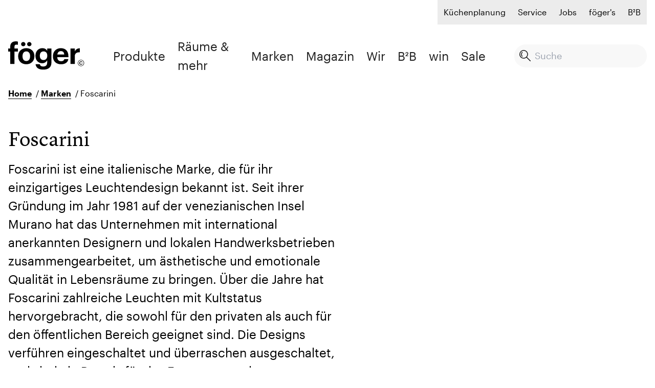

--- FILE ---
content_type: text/html
request_url: https://www.foeger.at/marken/foscarini
body_size: 28531
content:
<!DOCTYPE html>
<html class="" lang="de">
    <head>
        <meta charset="utf-8"><meta http-equiv="X-UA-Compatible" content="ie=edge"><meta name="viewport" content="width=device-width, initial-scale=1.0, maximum-scale=6.0, minimum-scale=1.0"><!-- Favicon & Meta --><link rel="icon" type="image/x-icon" href="/assets/favicon/favicon.svg"><link rel="canonical" href="https://www.foeger.at/marken/foscarini"><!-- Cookie Consent --><!-- Styles & Scripts --><!-- Head Output --><title>Foscarini - Föger</title><meta property="og:title" content="Foscarini" /><meta name="description" content="Foscarini ist eine italienische Marke, die für ihr einzigartiges Leuchtendesign bekannt ist. Seit ihrer Gründung im Jahr 1981 auf der venezianischen Insel Murano hat das Unternehmen mit international anerkannten Designern und lokalen Handwerksbetrieben zusammengearbeitet, um ästhetische und emotionale Qualität in Lebensräume zu bringen. Über die Jahre hat Foscarini zahlreiche Leuchten mit Kultstatus hervorgebracht, die sowohl für den privaten als auch für den öffentlichen Bereich geeignet sind. Die Designs verführen eingeschaltet und überraschen ausgeschaltet, und sind ein Beweis für das Engagement des Unternehmens für innovatives und zeitloses Design." /><meta property="og:description" content="Foscarini ist eine italienische Marke, die für ihr einzigartiges Leuchtendesign bekannt ist. Seit ihrer Gründung im Jahr 1981 auf der venezianischen Insel Murano hat das Unternehmen mit international anerkannten Designern und lokalen Handwerksbetrieben zusammengearbeitet, um ästhetische und emotionale Qualität in Lebensräume zu bringen. Über die Jahre hat Foscarini zahlreiche Leuchten mit Kultstatus hervorgebracht, die sowohl für den privaten als auch für den öffentlichen Bereich geeignet sind. Die Designs verführen eingeschaltet und überraschen ausgeschaltet, und sind ein Beweis für das Engagement des Unternehmens für innovatives und zeitloses Design." /><meta property="og:site_name" content="Föger" /><meta property="og:url" content="https://www.foeger.at/marken/foscarini" /><meta property="og:locale" content="de" /><link href="/cache-buster-1760008587/css/main.css" media="screen" rel="stylesheet" type="text/css" />    </head>

    <body           class="font-graphik"
          x-data="{ mobileNavOpen:false }"
          :class="{ 'mobile-nav-open': mobileNavOpen }"
    >
        
                    




<header class="NavigationComponent z-[1000] sticky top-0 left-0 w-full bg-white transition-shadow"
        x-ref="navigation"
        x-data="stickyNavigation($refs.navigation)"
        @scroll.window="doScroll();"
        :class="(!atTop && navigationVisible) && 'shadow-navigation'"
        :style="'top: ' + top + 'px;'"
>
    <div x-data="autoSuggestSearch()">
        
<div class="lg:hidden relative">
    <div class="flex justify-between container relative z-50 bg-white py-3">
        <a href="/" title="Föger">
            <img src="/assets/images/logo.svg" alt="Föger" title="Föger" width=151" height="56" class="h-9 w-auto aspect-logo">
        </a>

        <div class="flex">
            <ul class="flex space-x-4 items-center">


                <li @click="mobileNavOpen = !mobileNavOpen"
                    class="navbar-toggler relative cursor-pointer size-8"
                    :class="mobileNavOpen && 'active'"
                >
                    <svg viewBox="0 0 64 48">
                        <path d="M19,15 L45,15 C70,15 58,-2 49.0177126,7 L19,37"></path>
                        <path d="M19,24 L45,24 C61.2371586,24 57,49 41,33 L32,24"></path>
                        <path d="M45,33 L19,33 C-8,33 6,-2 22,14 L45,37"></path>
                    </svg>
                </li>
            </ul>
        </div>
    </div>

    <div x-cloak
         x-show="mobileNavOpen"
         class="fixed top-0 left-0 size-full z-40"
            x-transition:enter="transition ease-out duration-300"
            x-transition:enter-start="transform translate-x-full"
            x-transition:enter-end="transform translate-x-0"
            x-transition:leave="transition ease-in duration-300"
            x-transition:leave-start="transform translate-x-0"
            x-transition:leave-end="transform translate-x-full"
         @click.outside="mobileNavOpen = false"
    >
        <div class="absolute top-0 bottom-0 left-0 right-0 pt-16 flex flex-col justify-between bg-white overflow-x-hidden overflow-y-auto scroll-smooth">
            <div class="container">
                <div class="relative mb-5">
                    <form class="SearchComponent" x-on:submit.prevent="search()">
    <div class="relative flex justify-between items-center mt-auto">
        <a
                x-show="searchInput.length > 0"
                x-transition:enter="transition-opacity ease-out duration-500"
                x-transition:enter-start="opacity-0"
                x-transition:enter-end="opacity-100"
                x-transition:leave="transition ease-in duration-500"
                x-transition:leave-start="opacity-100"
                x-transition:leave-end="opacity-0"
                x-cloak
                href="javascript:void(0);"
                class="absolute top-1/2 right-8 transform -translate-y-1/2 z-10"
                @click="reset()"
        >
            <img src="/assets/images/cross.svg" alt="exitIcon"/>
        </a>

        <input type="text"
               x-model="searchInput"
               placeholder="Suche"
               class="text-gray-700 text-base leading-5 lg:text-18 lg:leading-37 bg-gray-300 rounded-30 font-graphik px-10 py-5 lg:py-1 flex justify-center items-center w-full outline-black"
               @keypress="searched = false; loading = true;"
               @keypress.debounce.700="search()"
        />
        <span class="absolute top-1/2 -translate-y-1/2 left-2.5">
            <img src="/assets/images/search.svg" alt="searchIcon"/>
        </span>
    </div>
</form>                </div>

                
<div x-show="searchInput.length > 0"
     x-transition:enter="transition ease-out duration-150"
     x-transition:enter-start="opacity-0 transform"
     x-transition:enter-end="opacity-100 transform"
     x-transition:leave="transition ease-in duration-150"
     x-transition:leave-start="opacity-100 transform"
     x-transition:leave-end="opacity-0 transform"
     x-data="{
        thumbnailDefinition: 'AutosuggestImage'
     }"
     x-cloak
     class="relative"
>
    <div class="rounded-10 lg:rounded-none mb-6 lg:mb-0 lg:absolute left-0 right-0 top-0 bg-gray-300 w-full py-3 md:py-4 lg:py-6 lg:min-h-[140px] lg:max-h-[calc(100vh-100px)]"
         :class="[(results) && 'lg:overflow-x-hidden lg:overflow-y-auto lg:smooth-scroll']"
    >
        <div class="container pb-8">
            <div x-show="loading && searchInput.length > 0 && !results"
                 x-transition:enter="transition-opacity ease-out duration-500"
                 x-transition:enter-start="opacity-0"
                 x-transition:enter-end="opacity-100"
                 x-transition:leave="transition ease-in duration-500"
                 x-transition:leave-start="opacity-100"
                 x-transition:leave-end="opacity-0"
                 class="absolute top-8 left-1/2 transform -translate-x-1/2 text-center">
                <div class="lds-roller">
    <div></div>
    <div></div>
    <div></div>
    <div></div>
    <div></div>
    <div></div>
    <div></div>
    <div></div>
</div>            </div>

            <div x-show="classOfGoods.length > 0">
                <p class="text-18 font-graphik font-semibold text-gray-700 mt-8">Föger Produktkategorien</p>
                <ul class="grid grid-cols-1 md:grid-cols-2 gap-x-4 gap-y-4 md:gap-y-0">
                    <template x-for="(items, index) in classOfGoods" :key="items.id">
                        <li class="pb-3 border-b border-gray-500">
                            <a :href="items.link" class="flex flex-row justify-between w-full py-3">
                                <span class="r-text-sm font-graphik leading-6 text-gray-700" x-text="items.title"></span>

                                    <svg class="acc-icon size-4 md:mr-4 lg:mr-9">
        <use xlink:href="/icons#acc-chevron-right"></use>
    </svg>

                            </a>
                        </li>
                    </template>
                </ul>
            </div>

            <div x-show="brands.length > 0">
                <p class="r-text-xs font-graphik font-semibold leading-37 text-gray-700 mt-8">Föger Marken</p>
                <ul class="grid grid-cols-1 md:grid-cols-2 gap-x-4 gap-y-4 md:gap-y-0">
                    <template x-for="brand in brands" :key="brand.id">
                        <li class="pb-4 md:pb-0 border-b border-gray-500">
                            <a :href="brand.link" class="flex items-center">
                                <img
                                    x-show="brand.originalLogoPath"
                                    :src="brand.originalLogoPath"
                                    :alt="brand.title"
                                    :title="brand.title"
                                    class="relative mr-8 w-24 shrink-0 aspect-image rounded-sm overflow-hidden object-contain"
                                >
                                <div class="flex flex-row justify-between items-center w-full py-3">
                                    <div class="flex flex-col sm:flex-row justify-between w-full py-3">
                                        <div>
                                            <h2 class="r-text-sm leading-6 text-gray-700 font-graphik"
                                                x-text="brand.title"></h2>
                                            <p class="r-text-xs leading-30 text-gray-700 font-graphik"
                                               x-text="brand.description"></p>
                                        </div>
                                        <p class="r-text-sm mt-2 sm:mt-0 leading-6 text-gray-700 font-graphik lg:ml-auto lg:mr-2"
                                           x-text="brand.price"></p>
                                    </div>

                                        <svg class="acc-icon size-4 md:mr-4 lg:mr-9">
        <use xlink:href="/icons#acc-chevron-right"></use>
    </svg>

                                </div>
                            </a>
                        </li>
                    </template>
                </ul>
            </div>

            <div x-show="articles.length > 0">
                <p class="r-text-xs font-graphik font-semibold leading-37 text-gray-700 mt-8">Föger Produkte</p>
                <ul class="grid grid-cols-1 md:grid-cols-2 gap-x-4 gap-y-4 md:gap-y-0">
                    <template x-for="items in articles" :key="items.id">
                        <li class="pb-4 md:pb-0 border-b border-gray-500">
                            <a :href="items.link" class="flex items-center">
                                <div class="relative mr-8 w-24 shrink-0 aspect-image rounded-sm overflow-hidden"
                                     x-data="{
                                        thumbnail: items.thumbnail,
                                        thumbnailDefinition: 'AutosuggestImage' + (items.thumbnailLayout === 'contain' ? 'Contain' : ''),
                                        alt: `${items.title ?? null} ${items.articleNumber ?? null}`,
                                        title: `${items.title ?? null} ${items.articleNumber ?? null}`,
                                    }"
                                >
                                    <div class="scale-110 absolute top-0 left-0 size-full transition-all transform duration-1000 hover:scale-105 lazy-load-wrap"
     data-lazy-remove="scale-110"
     data-lazy-add=""
     x-show="typeof thumbnail !== 'undefined' && thumbnail"
     x-data="{
        versions: typeof thumbnail?.versions !== 'undefined' && thumbnail?.versions ? thumbnail?.versions : [],
        alt: typeof alt !== 'undefined' && alt ? alt : '',
        title: typeof title !== 'undefined' && title ? title : '',
        width: thumbnail?.width ?? 0,
        height: thumbnail?.height ?? 0,
        placeholder: typeof thumbnail?.placeholder !== 'undefined' && thumbnail?.placeholder ? thumbnail?.placeholder : null,
        thumbnailDefinition: typeof thumbnailDefinition !== 'undefined' && thumbnailDefinition ? thumbnailDefinition : null,
     }"
>
    <picture class="">
        <template x-for="t in versions[thumbnailDefinition]">
            <source
                :media="`(min-width: ${t.breakpoint}px)`"
                :width="t.width"
                :height="t.height"
                :type="t.mimeType"
                :data-srcset="`${t.simple} 1x, ${t.retina} 2x`"
            >
        </template>

        <img class="lozad object-cover object-center absolute size-full"
             src="[data-uri]"
             :width="width"
             :height="height"
             :alt="alt"
             :title="title"
        >
    </picture>

    <img class="object-cover object-center absolute size-full lazy-load-placeholder"
         :src="placeholder ? placeholder : '[data-uri]'"
         data-lazy-remove=""
         data-lazy-add=""
         :alt="alt"
         :title="title">
</div>                                </div>

                                <div class="flex flex-row justify-between w-full py-3">
                                    <div>
                                        <h2 class="r-text-sm leading-6 text-gray-700 font-graphik"
                                            x-text="items.title"></h2>
                                        <p class="r-text-xs leading-30 text-gray-700 font-graphik"
                                           x-text="items.description"></p>

                                        <div class="r-text-sm mt-1 sm:mt-2 leading-6 text-gray-700 font-graphik font-semibold"
                                             x-text="formatPrice(items.lowestPrice)"></div>
                                    </div>

                                        <svg class="acc-icon size-4 md:mr-4 lg:mr-9">
        <use xlink:href="/icons#acc-chevron-right"></use>
    </svg>

                                </div>
                            </a>
                        </li>
                    </template>
                </ul>
            </div>

            <div x-show="magazineArticles.length > 0">
                <p class="r-text-xs font-graphik font-semibold leading-37 mb-4 mt-8">Föger Magazinartikel</p>
                <ul class="grid grid-cols-1 md:grid-cols-2 gap-4">
                    <template x-for="(items, index) in magazineArticles" :key="items.id">
                        <li class="pb-4 border-b border-gray-500"
                            class="md:!border-none">
                            <a :href="items.link" class="flex items-center h-full">
                                <div
                                        class="relative mr-8 w-24 shrink-0 aspect-image overflow-hidden rounded-sm"
                                        x-data="{
                                    thumbnail: items.thumbnail,
                                    alt: items.title,
                                    title: items.title
                                }"
                                >
                                    <div class="scale-110 absolute top-0 left-0 size-full transition-all transform duration-1000 hover:scale-105 lazy-load-wrap"
     data-lazy-remove="scale-110"
     data-lazy-add=""
     x-show="typeof thumbnail !== 'undefined' && thumbnail"
     x-data="{
        versions: typeof thumbnail?.versions !== 'undefined' && thumbnail?.versions ? thumbnail?.versions : [],
        alt: typeof alt !== 'undefined' && alt ? alt : '',
        title: typeof title !== 'undefined' && title ? title : '',
        width: thumbnail?.width ?? 0,
        height: thumbnail?.height ?? 0,
        placeholder: typeof thumbnail?.placeholder !== 'undefined' && thumbnail?.placeholder ? thumbnail?.placeholder : null,
        thumbnailDefinition: typeof thumbnailDefinition !== 'undefined' && thumbnailDefinition ? thumbnailDefinition : null,
     }"
>
    <picture class="">
        <template x-for="t in versions[thumbnailDefinition]">
            <source
                :media="`(min-width: ${t.breakpoint}px)`"
                :width="t.width"
                :height="t.height"
                :type="t.mimeType"
                :data-srcset="`${t.simple} 1x, ${t.retina} 2x`"
            >
        </template>

        <img class="lozad object-cover object-center absolute size-full"
             src="[data-uri]"
             :width="width"
             :height="height"
             :alt="alt"
             :title="title"
        >
    </picture>

    <img class="object-cover object-center absolute size-full lazy-load-placeholder"
         :src="placeholder ? placeholder : '[data-uri]'"
         data-lazy-remove=""
         data-lazy-add=""
         :alt="alt"
         :title="title">
</div>                                </div>

                                <div class="flex justify-between w-full">
                                    <h2 class="r-text-sm font-graphik md:leading-6 text-gray-700 max-w-[14.0625rem]"
                                        x-text="items.title"></h2>

                                        <svg class="acc-icon size-4 md:mr-4 lg:mr-9">
        <use xlink:href="/icons#acc-chevron-right"></use>
    </svg>

                                </div>
                            </a>
                        </li>
                    </template>
                </ul>
            </div>

            <div x-show="documents.length > 0">
                <p class="r-text-xs font-graphik font-semibold leading-37 mb-4  mt-8">Mehr von Föger</p>
                <ul class="grid grid-cols-1 md:grid-cols-2 gap-4">
                    <template x-for="(items, index) in documents" :key="items.id">
                        <li class="pb-4 border-b border-gray-500"
                            class="md:!border-none">
                            <a :href="items.link" class="flex items-center h-full">
                                <div class="flex justify-between w-full">
                                    <h2 class="r-text-sm font-graphik md:leading-6 text-gray-700 max-w-[14.0625rem]"
                                        x-text="items.title"></h2>

                                        <svg class="acc-icon size-4 md:mr-4 lg:mr-9">
        <use xlink:href="/icons#acc-chevron-right"></use>
    </svg>

                                </div>
                            </a>
                        </li>
                    </template>
                </ul>
            </div>

            <div class="text-center" x-show="searched && searchInput.length >= 3 && !loading && !results">
                Leider nichts gefunden
            </div>
        </div>
    </div>
</div>
                <ul class="flex flex-col mb-12" x-data="{ openSubmenu: false }"
                    :class="[!openSubmenu && 'space-y-5']"
                    x-effect="open && (openSubmenu = false)"
                >
                                                                        <li x-data="{
                        firstLevel: [{&quot;title&quot;:&quot;Wohnen&quot;,&quot;image&quot;:&quot;\/Icons\/wohnen.svg&quot;,&quot;link&quot;:&quot;\/produkte\/wohnen&quot;,&quot;secondLevel&quot;:[{&quot;title&quot;:&quot;Sofas &amp; Couches&quot;,&quot;image&quot;:null,&quot;link&quot;:&quot;\/produkte\/sofas-couches&quot;,&quot;secondLevel&quot;:null},{&quot;title&quot;:&quot;Wohnw\u00e4nde&quot;,&quot;image&quot;:null,&quot;link&quot;:&quot;\/produkte\/wohnwaende&quot;,&quot;secondLevel&quot;:null},{&quot;title&quot;:&quot;Couchtische &amp; Beistelltische&quot;,&quot;image&quot;:null,&quot;link&quot;:&quot;\/produkte\/couchtische-beistelltische&quot;,&quot;secondLevel&quot;:null},{&quot;title&quot;:&quot;Kommoden &amp; Sideboards&quot;,&quot;image&quot;:null,&quot;link&quot;:&quot;\/produkte\/kommoden-sideboards&quot;,&quot;secondLevel&quot;:null},{&quot;title&quot;:&quot;Sessel &amp; Hocker&quot;,&quot;image&quot;:null,&quot;link&quot;:&quot;\/produkte\/sessel-hocker&quot;,&quot;secondLevel&quot;:null},{&quot;title&quot;:&quot;Relaxsessel&quot;,&quot;image&quot;:null,&quot;link&quot;:&quot;\/produkte\/relaxsessel&quot;,&quot;secondLevel&quot;:null},{&quot;title&quot;:&quot;Garderoben&quot;,&quot;image&quot;:null,&quot;link&quot;:&quot;\/produkte\/garderoben&quot;,&quot;secondLevel&quot;:null},{&quot;title&quot;:&quot;Homeoffice&quot;,&quot;image&quot;:null,&quot;link&quot;:&quot;\/produkte\/homeoffice&quot;,&quot;secondLevel&quot;:null}]},{&quot;title&quot;:&quot;Schlafen&quot;,&quot;image&quot;:&quot;\/Icons\/schlafen.svg&quot;,&quot;link&quot;:&quot;\/produkte\/schlafen&quot;,&quot;secondLevel&quot;:[{&quot;title&quot;:&quot;Betten&quot;,&quot;image&quot;:null,&quot;link&quot;:&quot;\/produkte\/betten&quot;,&quot;secondLevel&quot;:null},{&quot;title&quot;:&quot;Kinder- und Jugendzimmer&quot;,&quot;image&quot;:null,&quot;link&quot;:&quot;\/produkte\/jugendzimmer&quot;,&quot;secondLevel&quot;:null},{&quot;title&quot;:&quot;Schlafzimmerzubeh\u00f6r&quot;,&quot;image&quot;:null,&quot;link&quot;:&quot;\/produkte\/zubehor-and-sonstiges-schlafen&quot;,&quot;secondLevel&quot;:null},{&quot;title&quot;:&quot;Kinderzimmer&quot;,&quot;image&quot;:null,&quot;link&quot;:&quot;\/produkte\/kinderzimmer&quot;,&quot;secondLevel&quot;:null},{&quot;title&quot;:&quot;Kleiderschr\u00e4nke&quot;,&quot;image&quot;:null,&quot;link&quot;:&quot;\/produkte\/kleiderschraenke&quot;,&quot;secondLevel&quot;:null},{&quot;title&quot;:&quot;Kommoden &amp; Nakos&quot;,&quot;image&quot;:null,&quot;link&quot;:&quot;\/produkte\/kommoden-and-nakos&quot;,&quot;secondLevel&quot;:null},{&quot;title&quot;:&quot;Matratzen &amp; Lattenrost&quot;,&quot;image&quot;:null,&quot;link&quot;:&quot;\/produkte\/matratzen-lattenrost&quot;,&quot;secondLevel&quot;:null},{&quot;title&quot;:&quot;Schlafzimmer&quot;,&quot;image&quot;:null,&quot;link&quot;:&quot;\/produkte\/schlafzimmer&quot;,&quot;secondLevel&quot;:null}]},{&quot;title&quot;:&quot;K\u00fcchen&quot;,&quot;image&quot;:&quot;\/Icons\/kueche.svg&quot;,&quot;link&quot;:&quot;\/produkte\/kuechen&quot;,&quot;secondLevel&quot;:[{&quot;title&quot;:&quot;Einbauk\u00fcchen&quot;,&quot;image&quot;:null,&quot;link&quot;:&quot;\/produkte\/einbaukuechen&quot;,&quot;secondLevel&quot;:null}]},{&quot;title&quot;:&quot;Essen&quot;,&quot;image&quot;:&quot;\/Icons\/essen.svg&quot;,&quot;link&quot;:&quot;\/produkte\/essen&quot;,&quot;secondLevel&quot;:[{&quot;title&quot;:&quot;Esstische&quot;,&quot;image&quot;:null,&quot;link&quot;:&quot;\/produkte\/esstische&quot;,&quot;secondLevel&quot;:null},{&quot;title&quot;:&quot;Essgruppen&quot;,&quot;image&quot;:null,&quot;link&quot;:&quot;\/produkte\/essgruppen&quot;,&quot;secondLevel&quot;:null},{&quot;title&quot;:&quot;St\u00fchle &amp; B\u00e4nke&quot;,&quot;image&quot;:null,&quot;link&quot;:&quot;\/produkte\/stuehle-baenke&quot;,&quot;secondLevel&quot;:null},{&quot;title&quot;:&quot;Barhocker&quot;,&quot;image&quot;:null,&quot;link&quot;:&quot;\/produkte\/barhocker&quot;,&quot;secondLevel&quot;:null}]},{&quot;title&quot;:&quot;Garten&quot;,&quot;image&quot;:&quot;\/Icons\/garten.svg&quot;,&quot;link&quot;:&quot;\/produkte\/garten&quot;,&quot;secondLevel&quot;:[{&quot;title&quot;:&quot;Gartenst\u00fchle&quot;,&quot;image&quot;:null,&quot;link&quot;:&quot;\/produkte\/gartenstuehle&quot;,&quot;secondLevel&quot;:null},{&quot;title&quot;:&quot;Gartentische&quot;,&quot;image&quot;:null,&quot;link&quot;:&quot;\/produkte\/gartentische&quot;,&quot;secondLevel&quot;:null},{&quot;title&quot;:&quot;Loungem\u00f6bel&quot;,&quot;image&quot;:null,&quot;link&quot;:&quot;\/produkte\/loungemoebel&quot;,&quot;secondLevel&quot;:null},{&quot;title&quot;:&quot;Gartenliegen &amp; Relaxm\u00f6bel&quot;,&quot;image&quot;:null,&quot;link&quot;:&quot;\/produkte\/gartenliegen-relaxmobel&quot;,&quot;secondLevel&quot;:null},{&quot;title&quot;:&quot;Gartenm\u00f6bel Set&quot;,&quot;image&quot;:null,&quot;link&quot;:&quot;\/produkte\/gartenmoebel-set&quot;,&quot;secondLevel&quot;:null},{&quot;title&quot;:&quot;Gartenb\u00e4nke&quot;,&quot;image&quot;:null,&quot;link&quot;:&quot;\/produkte\/gartenbaenke&quot;,&quot;secondLevel&quot;:null},{&quot;title&quot;:&quot;Sonnenschirme&quot;,&quot;image&quot;:null,&quot;link&quot;:&quot;\/produkte\/sonnenschirme&quot;,&quot;secondLevel&quot;:null},{&quot;title&quot;:&quot;Gartenzubeh\u00f6r &amp; Sonstiges&quot;,&quot;image&quot;:null,&quot;link&quot;:&quot;\/produkte\/zubehoer-sonstiges-garten&quot;,&quot;secondLevel&quot;:null}]},{&quot;title&quot;:&quot;Boden&quot;,&quot;image&quot;:&quot;\/Icons\/boden.svg&quot;,&quot;link&quot;:&quot;\/produkte\/boden&quot;,&quot;secondLevel&quot;:[{&quot;title&quot;:&quot;Parkett&quot;,&quot;image&quot;:null,&quot;link&quot;:&quot;\/produkte\/parkett&quot;,&quot;secondLevel&quot;:null},{&quot;title&quot;:&quot;Teppichb\u00f6den&quot;,&quot;image&quot;:null,&quot;link&quot;:&quot;\/produkte\/teppichboden&quot;,&quot;secondLevel&quot;:null},{&quot;title&quot;:&quot;Teppiche&quot;,&quot;image&quot;:null,&quot;link&quot;:&quot;\/produkte\/abgepasste-teppiche&quot;,&quot;secondLevel&quot;:null},{&quot;title&quot;:&quot;Vinyl&quot;,&quot;image&quot;:null,&quot;link&quot;:&quot;\/produkte\/vinyl&quot;,&quot;secondLevel&quot;:null}]},{&quot;title&quot;:&quot;Lampen&quot;,&quot;image&quot;:&quot;\/Icons\/lampen.svg&quot;,&quot;link&quot;:&quot;\/produkte\/lampen&quot;,&quot;secondLevel&quot;:[{&quot;title&quot;:&quot;Stehlampen&quot;,&quot;image&quot;:null,&quot;link&quot;:&quot;\/produkte\/stehlampen&quot;,&quot;secondLevel&quot;:null},{&quot;title&quot;:&quot;Outdoorlampen&quot;,&quot;image&quot;:null,&quot;link&quot;:&quot;\/produkte\/outdoorlampen&quot;,&quot;secondLevel&quot;:null},{&quot;title&quot;:&quot;Lampenzubeh\u00f6r&quot;,&quot;image&quot;:null,&quot;link&quot;:&quot;\/produkte\/zubehor-and-sonstiges-lampen&quot;,&quot;secondLevel&quot;:null},{&quot;title&quot;:&quot;Tischlampen&quot;,&quot;image&quot;:null,&quot;link&quot;:&quot;\/produkte\/tischlampen&quot;,&quot;secondLevel&quot;:null},{&quot;title&quot;:&quot;H\u00e4ngeleuchten&quot;,&quot;image&quot;:null,&quot;link&quot;:&quot;\/produkte\/hangeleuchten&quot;,&quot;secondLevel&quot;:null},{&quot;title&quot;:&quot;Deckenleuchten&quot;,&quot;image&quot;:null,&quot;link&quot;:&quot;\/produkte\/deckenleuchten&quot;,&quot;secondLevel&quot;:null},{&quot;title&quot;:&quot;Wandleuchten&quot;,&quot;image&quot;:null,&quot;link&quot;:&quot;\/produkte\/wandleuchten&quot;,&quot;secondLevel&quot;:null}]},{&quot;title&quot;:&quot;Heimtextilien&quot;,&quot;image&quot;:&quot;\/Icons\/heimtextil.svg&quot;,&quot;link&quot;:&quot;\/produkte\/heimtextilien&quot;,&quot;secondLevel&quot;:[{&quot;title&quot;:&quot;Wohntextilien&quot;,&quot;image&quot;:null,&quot;link&quot;:&quot;\/produkte\/wohntextilien&quot;,&quot;secondLevel&quot;:null},{&quot;title&quot;:&quot;Bettw\u00e4sche &amp; Leint\u00fccher&quot;,&quot;image&quot;:null,&quot;link&quot;:&quot;\/produkte\/bettwasche-and-leintucher&quot;,&quot;secondLevel&quot;:null},{&quot;title&quot;:&quot;Kopfkissen &amp; Bettdecken&quot;,&quot;image&quot;:null,&quot;link&quot;:&quot;\/produkte\/kopfkissen-and-bettdecken&quot;,&quot;secondLevel&quot;:null},{&quot;title&quot;:&quot;Badtextilien&quot;,&quot;image&quot;:null,&quot;link&quot;:&quot;\/produkte\/badtextilien&quot;,&quot;secondLevel&quot;:null}]},{&quot;title&quot;:&quot;Conceptstore&quot;,&quot;image&quot;:&quot;\/Icons\/conceptstore.svg&quot;,&quot;link&quot;:&quot;\/produkte\/conceptstore&quot;,&quot;secondLevel&quot;:[{&quot;title&quot;:&quot;Accessoires&quot;,&quot;image&quot;:null,&quot;link&quot;:&quot;\/produkte\/accessoires&quot;,&quot;secondLevel&quot;:null},{&quot;title&quot;:&quot;B\u00fccher&quot;,&quot;image&quot;:null,&quot;link&quot;:&quot;\/produkte\/buecher&quot;,&quot;secondLevel&quot;:null},{&quot;title&quot;:&quot;Deko&quot;,&quot;image&quot;:null,&quot;link&quot;:&quot;\/produkte\/deko&quot;,&quot;secondLevel&quot;:null},{&quot;title&quot;:&quot;Elektronik&quot;,&quot;image&quot;:null,&quot;link&quot;:&quot;\/produkte\/elektronik&quot;,&quot;secondLevel&quot;:null},{&quot;title&quot;:&quot;Geschirr &amp; Besteck&quot;,&quot;image&quot;:null,&quot;link&quot;:&quot;\/produkte\/geschirr-und-besteck&quot;,&quot;secondLevel&quot;:null},{&quot;title&quot;:&quot;Papeterie&quot;,&quot;image&quot;:null,&quot;link&quot;:&quot;\/produkte\/papeterie&quot;,&quot;secondLevel&quot;:null},{&quot;title&quot;:&quot;Pflegeprodukte&quot;,&quot;image&quot;:null,&quot;link&quot;:&quot;\/produkte\/pflegepropdukte&quot;,&quot;secondLevel&quot;:null},{&quot;title&quot;:&quot;Adventmarkt&quot;,&quot;image&quot;:null,&quot;link&quot;:&quot;\/produkte\/saisonware&quot;,&quot;secondLevel&quot;:null},{&quot;title&quot;:&quot;Gl\u00fccksgriffe - Wild Picks&quot;,&quot;image&quot;:null,&quot;link&quot;:&quot;\/produkte\/sonstiges&quot;,&quot;secondLevel&quot;:null},{&quot;title&quot;:&quot;Spiele&quot;,&quot;image&quot;:null,&quot;link&quot;:&quot;\/produkte\/spiele&quot;,&quot;secondLevel&quot;:null}]},{&quot;title&quot;:&quot;Gutscheine&quot;,&quot;image&quot;:&quot;\/Icons\/icons_Webseite_2023_newsletter.svg&quot;,&quot;link&quot;:&quot;\/produkte\/gutscheine&quot;,&quot;secondLevel&quot;:null}],
                        topIndex: 0,
                        openLink: false,
                        titleSubCategory: '',
                        linkSubCategory: '',
                        dataToSecondLevel: null,
                        hasSecondLevel: false,
                        categoryImage: null
                        }"
                                @click="firstLevel && firstLevel.length > 0 && (openLink = true)"
                                @click.outside="openLink = false, titleSubCategory = '', linkSubCategory = '', dataToSecondLevel = null"
                            >
                                <div x-show="!openSubmenu"
                                     class="flex items-center justify-between font-graphik text-28 leading-10 text-gray-700 "
                                     @click="(firstLevel != null && firstLevel.length > 0) && $event.preventDefault();"
                                >
                                    <a
                                       href="/produkte"
                                       target=""
                                       class="hover-underline-animation"
                                       :class="openLink && 'hover-underline-animation'"
                                    >
                                        Produkte
                                    </a>

                                                                            <div class="transition transition-transform duration-500 rotate-90"
                                             :class="openLink && '!-rotate-90'"
                                        >
                                                <svg class="acc-icon size-3">
        <use xlink:href="/icons#acc-arrow-right"></use>
    </svg>

                                        </div>
                                                                    </div>

                                <div
                                        x-show="openLink"
                                        x-cloak
                                        x-transition:enter="transition-opacity ease-out duration-500 opacity-0"
                                        x-transition:enter-start="opacity-0"
                                        x-transition:enter-end="opacity-100"
                                        x-transition:leave="transition-opacity ease-in duration-0 opacity-0"
                                        class="w-full"
                                        @click.outside="openLink = false">
                                    <div class="flex flex-col w-full"
                                         @click.outside="titleSubCategory = '', linkSubCategory = '', dataToSecondLevel = null">
                                        <ul
                                                x-show="!openSubmenu"

                                                class="space-y-4">

                                                                                            <li class="flex items-center col-span-2 mt-4">
                                                    <a href="/produkte" class="font-semibold flex font-graphik text-20 leading-6 text-gray-700 hover-underline-animation">
                                                        Produkte  anzeigen
                                                    </a>
                                                </li>
                                            
                                            <template x-for="(subItems, index) in firstLevel">
                                                <li x-data="{ id: $id('submenu-item-mobile'), subSubItems: subItems.secondLevel}"
                                                    x-effect="hasSecondLevel = !!subItems.secondLevel" class="flex"
                                                    :class="[(hasSecondLevel && index === firstLevel.length - 1) && 'border-gray-700 pb-6']">

                                                    <div x-show="subItems.image" class="relative size-8 mr-3">
                                                        <img :src="subItems.image"
                                                             class="absolute object-contain object-center top-0 left-0 size-full">
                                                    </div>

                                                    <div class="w-full flex items-center justify-between font-graphik text-20 leading-6 text-gray-700"
                                                         @click="if(subSubItems != null && subSubItems.length > 0) { openSubmenu = true; dataToSecondLevel = subSubItems; titleSubCategory = subItems.title; linkSubCategory = (subItems.link ?? ''); if(!!subItems.image) { (categoryImage = subItems.image) }; $event.preventDefault(); }"
                                                    >
                                                        <a :id="id"
                                                           :href="subItems.link"
                                                           :target="subItems.target"
                                                           class="hover-underline-animation"
                                                        >
                                                            <span x-text="subItems.title"></span>
                                                        </a>

                                                        <span x-show="subSubItems != null && subSubItems.length > 0">    <svg class="acc-icon size-3">
        <use xlink:href="/icons#acc-arrow-right"></use>
    </svg>
</span>
                                                    </div>
                                                </li>
                                            </template>
                                        </ul>

                                        <ul x-show="openSubmenu" class="space-y-5">
                                            <li class="mb-6 flex items-center justify-between">
                                                <div class="flex items-center">
                                                    <img x-show="categoryImage" :src="categoryImage"
                                                         class="w-8 object-contain mr-4">
                                                    <span x-text="titleSubCategory"
                                                          class="font-semibold text-gray-700 text-28 leading-10 font-graphik"></span>
                                                </div>

                                                <p class="text-7 hover-underline-animation-alt cursor-pointer"
                                                   @click="openSubmenu = false">Zurück</p>
                                            </li>

                                            <li x-show="linkSubCategory">
                                                <a :href="linkSubCategory"
                                                   class="font-semibold flex font-graphik text-20 leading-6 text-gray-700 hover-underline-animation"
                                                   x-text="titleSubCategory + ' anzeigen'"></a>
                                            </li>

                                            <template x-for="subSubItem in dataToSecondLevel">
                                                <li class="">
                                                    <a :href="subSubItem.link"
                                                       :target="subSubItem.target"
                                                       class="font-graphik text-20 leading-6 text-gray-700 hover-underline-animation"
                                                       x-text="subSubItem.title"></a>
                                                </li>
                                            </template>
                                        </ul>

                                            <div x-show="openSubmenu || !hasSecondLevel" class="lg:max-w-xs w-full border-t border-gray-700 pt-6 mt-6 lg:mt-0 lg:border-0 md:pl-3 lg:pt-0 lg:pl-0">
        <p class="text-16 md:text-14 font-graphik font-semibold mb-6">
            Wir haben nur 314 Sofas.
        </p>

        <div class="relative w-full aspect-video mb-6 rounded-10 overflow-hidden">
                        <a href="/foeger-gefuehl">
                
                <div class="lazy-load-wrap" data-lazy-remove="" data-lazy-add=""><picture >
	<source data-srcset="/_default_upload_bucket/14441/image-thumb__14441__NavigationTeaser/foeger_kampagne_314%20sofas_600x701-newsletter.e1974cba.webp 1x, /_default_upload_bucket/14441/image-thumb__14441__NavigationTeaser/foeger_kampagne_314%20sofas_600x701-newsletter@2x.e1974cba.webp 2x" type="image/webp" />
	<source data-srcset="/_default_upload_bucket/14441/image-thumb__14441__NavigationTeaser/foeger_kampagne_314%20sofas_600x701-newsletter.e1974cba.jpg 1x, /_default_upload_bucket/14441/image-thumb__14441__NavigationTeaser/foeger_kampagne_314%20sofas_600x701-newsletter@2x.e1974cba.jpg 2x" type="image/jpeg" />
	<img class="lozad object-cover object-center aspect-video absolute size-full" data-src="/_default_upload_bucket/14441/image-thumb__14441__NavigationTeaser/foeger_kampagne_314%20sofas_600x701-newsletter.e1974cba.jpg" src="[data-uri]" alt=""  data-srcset="/_default_upload_bucket/14441/image-thumb__14441__NavigationTeaser/foeger_kampagne_314%20sofas_600x701-newsletter.e1974cba.jpg 1x, /_default_upload_bucket/14441/image-thumb__14441__NavigationTeaser/foeger_kampagne_314%20sofas_600x701-newsletter@2x.e1974cba.jpg 2x" />
</picture>
<img class="object-cover object-center aspect-video absolute size-full lazy-load-placeholder" src="[data-uri]" data-lazy-remove="" data-lazy-add="" alt="" title=""/></div>

                            </a>
                    </div>

                    <a class="hover-underline-animation-alt font-graphik text-gray-700 text-base leading-5"
               href="/foeger-gefuehl">weiterlesen</a>
            </div>
                                    </div>
                                </div>
                            </li>
                                                                                                <li x-data="{
                        firstLevel: [{&quot;title&quot;:&quot;Wohnzimmer&quot;,&quot;link&quot;:&quot;\/raeume\/wohnzimmer&quot;,&quot;target&quot;:null,&quot;image&quot;:&quot;&quot;,&quot;secondLevel&quot;:null},{&quot;title&quot;:&quot;Schlafzimmer&quot;,&quot;link&quot;:&quot;\/raeume\/schlafzimmer&quot;,&quot;target&quot;:null,&quot;image&quot;:&quot;&quot;,&quot;secondLevel&quot;:null},{&quot;title&quot;:&quot;K\u00fcche&quot;,&quot;link&quot;:&quot;\/raeume\/kueche&quot;,&quot;target&quot;:null,&quot;image&quot;:&quot;&quot;,&quot;secondLevel&quot;:null},{&quot;title&quot;:&quot;Esszimmer&quot;,&quot;link&quot;:&quot;\/raeume\/esszimmer&quot;,&quot;target&quot;:null,&quot;image&quot;:&quot;&quot;,&quot;secondLevel&quot;:null},{&quot;title&quot;:&quot;Garten&quot;,&quot;link&quot;:&quot;\/raeume\/garten&quot;,&quot;target&quot;:null,&quot;image&quot;:&quot;&quot;,&quot;secondLevel&quot;:null},{&quot;title&quot;:&quot;&amp; mehr&quot;,&quot;link&quot;:&quot;\/raeume\/mehr&quot;,&quot;target&quot;:null,&quot;image&quot;:&quot;&quot;,&quot;secondLevel&quot;:[{&quot;title&quot;:&quot;Boden&quot;,&quot;link&quot;:&quot;\/boden&quot;,&quot;target&quot;:null,&quot;image&quot;:&quot;&quot;,&quot;secondLevel&quot;:null},{&quot;title&quot;:&quot;Heimtextilien&quot;,&quot;link&quot;:&quot;\/raeume\/heimtextilien&quot;,&quot;target&quot;:null,&quot;image&quot;:&quot;&quot;,&quot;secondLevel&quot;:null},{&quot;title&quot;:&quot;Lampen&quot;,&quot;link&quot;:&quot;\/raeume\/lampen&quot;,&quot;target&quot;:null,&quot;image&quot;:&quot;&quot;,&quot;secondLevel&quot;:null},{&quot;title&quot;:&quot;Junges Wohnen&quot;,&quot;link&quot;:&quot;\/raeume\/junges-wohnen&quot;,&quot;target&quot;:null,&quot;image&quot;:&quot;&quot;,&quot;secondLevel&quot;:null}]}],
                        topIndex: 0,
                        openLink: false,
                        titleSubCategory: '',
                        linkSubCategory: '',
                        dataToSecondLevel: null,
                        hasSecondLevel: false,
                        categoryImage: null
                        }"
                                @click="firstLevel && firstLevel.length > 0 && (openLink = true)"
                                @click.outside="openLink = false, titleSubCategory = '', linkSubCategory = '', dataToSecondLevel = null"
                            >
                                <div x-show="!openSubmenu"
                                     class="flex items-center justify-between font-graphik text-28 leading-10 text-gray-700 "
                                     @click="(firstLevel != null && firstLevel.length > 0) && $event.preventDefault();"
                                >
                                    <a
                                       href="/raeume"
                                       target=""
                                       class="hover-underline-animation"
                                       :class="openLink && 'hover-underline-animation'"
                                    >
                                        Räume &amp; mehr
                                    </a>

                                                                            <div class="transition transition-transform duration-500 rotate-90"
                                             :class="openLink && '!-rotate-90'"
                                        >
                                                <svg class="acc-icon size-3">
        <use xlink:href="/icons#acc-arrow-right"></use>
    </svg>

                                        </div>
                                                                    </div>

                                <div
                                        x-show="openLink"
                                        x-cloak
                                        x-transition:enter="transition-opacity ease-out duration-500 opacity-0"
                                        x-transition:enter-start="opacity-0"
                                        x-transition:enter-end="opacity-100"
                                        x-transition:leave="transition-opacity ease-in duration-0 opacity-0"
                                        class="w-full"
                                        @click.outside="openLink = false">
                                    <div class="flex flex-col w-full"
                                         @click.outside="titleSubCategory = '', linkSubCategory = '', dataToSecondLevel = null">
                                        <ul
                                                x-show="!openSubmenu"

                                                class="space-y-4">

                                                                                            <li class="flex items-center col-span-2 mt-4">
                                                    <a href="/raeume" class="font-semibold flex font-graphik text-20 leading-6 text-gray-700 hover-underline-animation">
                                                        Räume &amp; mehr  anzeigen
                                                    </a>
                                                </li>
                                            
                                            <template x-for="(subItems, index) in firstLevel">
                                                <li x-data="{ id: $id('submenu-item-mobile'), subSubItems: subItems.secondLevel}"
                                                    x-effect="hasSecondLevel = !!subItems.secondLevel" class="flex"
                                                    :class="[(hasSecondLevel && index === firstLevel.length - 1) && 'border-gray-700 pb-6']">

                                                    <div x-show="subItems.image" class="relative size-8 mr-3">
                                                        <img :src="subItems.image"
                                                             class="absolute object-contain object-center top-0 left-0 size-full">
                                                    </div>

                                                    <div class="w-full flex items-center justify-between font-graphik text-20 leading-6 text-gray-700"
                                                         @click="if(subSubItems != null && subSubItems.length > 0) { openSubmenu = true; dataToSecondLevel = subSubItems; titleSubCategory = subItems.title; linkSubCategory = (subItems.link ?? ''); if(!!subItems.image) { (categoryImage = subItems.image) }; $event.preventDefault(); }"
                                                    >
                                                        <a :id="id"
                                                           :href="subItems.link"
                                                           :target="subItems.target"
                                                           class="hover-underline-animation"
                                                        >
                                                            <span x-text="subItems.title"></span>
                                                        </a>

                                                        <span x-show="subSubItems != null && subSubItems.length > 0">    <svg class="acc-icon size-3">
        <use xlink:href="/icons#acc-arrow-right"></use>
    </svg>
</span>
                                                    </div>
                                                </li>
                                            </template>
                                        </ul>

                                        <ul x-show="openSubmenu" class="space-y-5">
                                            <li class="mb-6 flex items-center justify-between">
                                                <div class="flex items-center">
                                                    <img x-show="categoryImage" :src="categoryImage"
                                                         class="w-8 object-contain mr-4">
                                                    <span x-text="titleSubCategory"
                                                          class="font-semibold text-gray-700 text-28 leading-10 font-graphik"></span>
                                                </div>

                                                <p class="text-7 hover-underline-animation-alt cursor-pointer"
                                                   @click="openSubmenu = false">Zurück</p>
                                            </li>

                                            <li x-show="linkSubCategory">
                                                <a :href="linkSubCategory"
                                                   class="font-semibold flex font-graphik text-20 leading-6 text-gray-700 hover-underline-animation"
                                                   x-text="titleSubCategory + ' anzeigen'"></a>
                                            </li>

                                            <template x-for="subSubItem in dataToSecondLevel">
                                                <li class="">
                                                    <a :href="subSubItem.link"
                                                       :target="subSubItem.target"
                                                       class="font-graphik text-20 leading-6 text-gray-700 hover-underline-animation"
                                                       x-text="subSubItem.title"></a>
                                                </li>
                                            </template>
                                        </ul>

                                            <div x-show="openSubmenu || !hasSecondLevel" class="lg:max-w-xs w-full border-t border-gray-700 pt-6 mt-6 lg:mt-0 lg:border-0 md:pl-3 lg:pt-0 lg:pl-0">
        <p class="text-16 md:text-14 font-graphik font-semibold mb-6">
            Wir haben nur 314 Sofas.
        </p>

        <div class="relative w-full aspect-video mb-6 rounded-10 overflow-hidden">
                        <a href="/foeger-gefuehl">
                
                <div class="lazy-load-wrap" data-lazy-remove="" data-lazy-add=""><picture >
	<source data-srcset="/_default_upload_bucket/14441/image-thumb__14441__NavigationTeaser/foeger_kampagne_314%20sofas_600x701-newsletter.e1974cba.webp 1x, /_default_upload_bucket/14441/image-thumb__14441__NavigationTeaser/foeger_kampagne_314%20sofas_600x701-newsletter@2x.e1974cba.webp 2x" type="image/webp" />
	<source data-srcset="/_default_upload_bucket/14441/image-thumb__14441__NavigationTeaser/foeger_kampagne_314%20sofas_600x701-newsletter.e1974cba.jpg 1x, /_default_upload_bucket/14441/image-thumb__14441__NavigationTeaser/foeger_kampagne_314%20sofas_600x701-newsletter@2x.e1974cba.jpg 2x" type="image/jpeg" />
	<img class="lozad object-cover object-center aspect-video absolute size-full" data-src="/_default_upload_bucket/14441/image-thumb__14441__NavigationTeaser/foeger_kampagne_314%20sofas_600x701-newsletter.e1974cba.jpg" src="[data-uri]" alt=""  data-srcset="/_default_upload_bucket/14441/image-thumb__14441__NavigationTeaser/foeger_kampagne_314%20sofas_600x701-newsletter.e1974cba.jpg 1x, /_default_upload_bucket/14441/image-thumb__14441__NavigationTeaser/foeger_kampagne_314%20sofas_600x701-newsletter@2x.e1974cba.jpg 2x" />
</picture>
<img class="object-cover object-center aspect-video absolute size-full lazy-load-placeholder" src="[data-uri]" data-lazy-remove="" data-lazy-add="" alt="" title=""/></div>

                            </a>
                    </div>

                    <a class="hover-underline-animation-alt font-graphik text-gray-700 text-base leading-5"
               href="/foeger-gefuehl">weiterlesen</a>
            </div>
                                    </div>
                                </div>
                            </li>
                                                                                                <li x-data="{
                        firstLevel: [],
                        topIndex: 0,
                        openLink: false,
                        titleSubCategory: '',
                        linkSubCategory: '',
                        dataToSecondLevel: null,
                        hasSecondLevel: false,
                        categoryImage: null
                        }"
                                @click="firstLevel && firstLevel.length > 0 && (openLink = true)"
                                @click.outside="openLink = false, titleSubCategory = '', linkSubCategory = '', dataToSecondLevel = null"
                            >
                                <div x-show="!openSubmenu"
                                     class="flex items-center justify-between font-graphik text-28 leading-10 text-gray-700 "
                                     @click="(firstLevel != null && firstLevel.length > 0) && $event.preventDefault();"
                                >
                                    <a
                                       href="/marken"
                                       target=""
                                       class="hover-underline-animation"
                                       :class="openLink && 'hover-underline-animation'"
                                    >
                                        Marken
                                    </a>

                                                                    </div>

                                <div
                                        x-show="openLink"
                                        x-cloak
                                        x-transition:enter="transition-opacity ease-out duration-500 opacity-0"
                                        x-transition:enter-start="opacity-0"
                                        x-transition:enter-end="opacity-100"
                                        x-transition:leave="transition-opacity ease-in duration-0 opacity-0"
                                        class="w-full"
                                        @click.outside="openLink = false">
                                    <div class="flex flex-col w-full"
                                         @click.outside="titleSubCategory = '', linkSubCategory = '', dataToSecondLevel = null">
                                        <ul
                                                x-show="!openSubmenu"

                                                class="grid grid-cols-2 gap-x-10 gap-y-4">

                                                                                            <li class="flex items-center col-span-2 mt-4">
                                                    <a href="/marken" class="font-semibold flex font-graphik text-20 leading-6 text-gray-700 hover-underline-animation">
                                                        Marken anzeigen
                                                    </a>
                                                </li>
                                            
                                            <template x-for="(subItems, index) in firstLevel">
                                                <li x-data="{ id: $id('submenu-item-mobile'), subSubItems: subItems.secondLevel}"
                                                    x-effect="hasSecondLevel = !!subItems.secondLevel" class="flex"
                                                    :class="[(hasSecondLevel && index === firstLevel.length - 1) && 'border-gray-700 pb-6']">

                                                    <div x-show="subItems.image" class="relative size-8 mr-3">
                                                        <img :src="subItems.image"
                                                             class="absolute object-contain object-center top-0 left-0 size-full">
                                                    </div>

                                                    <div class="w-full flex items-center justify-between font-graphik text-20 leading-6 text-gray-700"
                                                         @click="if(subSubItems != null && subSubItems.length > 0) { openSubmenu = true; dataToSecondLevel = subSubItems; titleSubCategory = subItems.title; linkSubCategory = (subItems.link ?? ''); if(!!subItems.image) { (categoryImage = subItems.image) }; $event.preventDefault(); }"
                                                    >
                                                        <a :id="id"
                                                           :href="subItems.link"
                                                           :target="subItems.target"
                                                           class="hover-underline-animation"
                                                        >
                                                            <span x-text="subItems.title"></span>
                                                        </a>

                                                        <span x-show="subSubItems != null && subSubItems.length > 0">    <svg class="acc-icon size-3">
        <use xlink:href="/icons#acc-arrow-right"></use>
    </svg>
</span>
                                                    </div>
                                                </li>
                                            </template>
                                        </ul>

                                        <ul x-show="openSubmenu" class="space-y-5">
                                            <li class="mb-6 flex items-center justify-between">
                                                <div class="flex items-center">
                                                    <img x-show="categoryImage" :src="categoryImage"
                                                         class="w-8 object-contain mr-4">
                                                    <span x-text="titleSubCategory"
                                                          class="font-semibold text-gray-700 text-28 leading-10 font-graphik"></span>
                                                </div>

                                                <p class="text-7 hover-underline-animation-alt cursor-pointer"
                                                   @click="openSubmenu = false">Zurück</p>
                                            </li>

                                            <li x-show="linkSubCategory">
                                                <a :href="linkSubCategory"
                                                   class="font-semibold flex font-graphik text-20 leading-6 text-gray-700 hover-underline-animation"
                                                   x-text="titleSubCategory + ' anzeigen'"></a>
                                            </li>

                                            <template x-for="subSubItem in dataToSecondLevel">
                                                <li class="">
                                                    <a :href="subSubItem.link"
                                                       :target="subSubItem.target"
                                                       class="font-graphik text-20 leading-6 text-gray-700 hover-underline-animation"
                                                       x-text="subSubItem.title"></a>
                                                </li>
                                            </template>
                                        </ul>

                                            <div x-show="openSubmenu || !hasSecondLevel" class="lg:max-w-xs w-full border-t border-gray-700 pt-6 mt-6 lg:mt-0 lg:border-0 md:pl-3 lg:pt-0 lg:pl-0">
        <p class="text-16 md:text-14 font-graphik font-semibold mb-6">
            Wir haben nur 314 Sofas.
        </p>

        <div class="relative w-full aspect-video mb-6 rounded-10 overflow-hidden">
                        <a href="/foeger-gefuehl">
                
                <div class="lazy-load-wrap" data-lazy-remove="" data-lazy-add=""><picture >
	<source data-srcset="/_default_upload_bucket/14441/image-thumb__14441__NavigationTeaser/foeger_kampagne_314%20sofas_600x701-newsletter.e1974cba.webp 1x, /_default_upload_bucket/14441/image-thumb__14441__NavigationTeaser/foeger_kampagne_314%20sofas_600x701-newsletter@2x.e1974cba.webp 2x" type="image/webp" />
	<source data-srcset="/_default_upload_bucket/14441/image-thumb__14441__NavigationTeaser/foeger_kampagne_314%20sofas_600x701-newsletter.e1974cba.jpg 1x, /_default_upload_bucket/14441/image-thumb__14441__NavigationTeaser/foeger_kampagne_314%20sofas_600x701-newsletter@2x.e1974cba.jpg 2x" type="image/jpeg" />
	<img class="lozad object-cover object-center aspect-video absolute size-full" data-src="/_default_upload_bucket/14441/image-thumb__14441__NavigationTeaser/foeger_kampagne_314%20sofas_600x701-newsletter.e1974cba.jpg" src="[data-uri]" alt=""  data-srcset="/_default_upload_bucket/14441/image-thumb__14441__NavigationTeaser/foeger_kampagne_314%20sofas_600x701-newsletter.e1974cba.jpg 1x, /_default_upload_bucket/14441/image-thumb__14441__NavigationTeaser/foeger_kampagne_314%20sofas_600x701-newsletter@2x.e1974cba.jpg 2x" />
</picture>
<img class="object-cover object-center aspect-video absolute size-full lazy-load-placeholder" src="[data-uri]" data-lazy-remove="" data-lazy-add="" alt="" title=""/></div>

                            </a>
                    </div>

                    <a class="hover-underline-animation-alt font-graphik text-gray-700 text-base leading-5"
               href="/foeger-gefuehl">weiterlesen</a>
            </div>
                                    </div>
                                </div>
                            </li>
                                                                                                                                            <li x-data="{
                        firstLevel: [],
                        topIndex: 0,
                        openLink: false,
                        titleSubCategory: '',
                        linkSubCategory: '',
                        dataToSecondLevel: null,
                        hasSecondLevel: false,
                        categoryImage: null
                        }"
                                @click="firstLevel && firstLevel.length > 0 && (openLink = true)"
                                @click.outside="openLink = false, titleSubCategory = '', linkSubCategory = '', dataToSecondLevel = null"
                            >
                                <div x-show="!openSubmenu"
                                     class="flex items-center justify-between font-graphik text-28 leading-10 text-gray-700 "
                                     @click="(firstLevel != null && firstLevel.length > 0) && $event.preventDefault();"
                                >
                                    <a
                                       href="/magazin"
                                       target=""
                                       class="hover-underline-animation"
                                       :class="openLink && 'hover-underline-animation'"
                                    >
                                        Magazin
                                    </a>

                                                                    </div>

                                <div
                                        x-show="openLink"
                                        x-cloak
                                        x-transition:enter="transition-opacity ease-out duration-500 opacity-0"
                                        x-transition:enter-start="opacity-0"
                                        x-transition:enter-end="opacity-100"
                                        x-transition:leave="transition-opacity ease-in duration-0 opacity-0"
                                        class="w-full"
                                        @click.outside="openLink = false">
                                    <div class="flex flex-col w-full"
                                         @click.outside="titleSubCategory = '', linkSubCategory = '', dataToSecondLevel = null">
                                        <ul
                                                x-show="!openSubmenu"

                                                class="space-y-4">

                                                                                            <li class="flex items-center col-span-2 mt-4">
                                                    <a href="/magazin" class="font-semibold flex font-graphik text-20 leading-6 text-gray-700 hover-underline-animation">
                                                        Magazin  anzeigen
                                                    </a>
                                                </li>
                                            
                                            <template x-for="(subItems, index) in firstLevel">
                                                <li x-data="{ id: $id('submenu-item-mobile'), subSubItems: subItems.secondLevel}"
                                                    x-effect="hasSecondLevel = !!subItems.secondLevel" class="flex"
                                                    :class="[(hasSecondLevel && index === firstLevel.length - 1) && 'border-gray-700 pb-6']">

                                                    <div x-show="subItems.image" class="relative size-8 mr-3">
                                                        <img :src="subItems.image"
                                                             class="absolute object-contain object-center top-0 left-0 size-full">
                                                    </div>

                                                    <div class="w-full flex items-center justify-between font-graphik text-20 leading-6 text-gray-700"
                                                         @click="if(subSubItems != null && subSubItems.length > 0) { openSubmenu = true; dataToSecondLevel = subSubItems; titleSubCategory = subItems.title; linkSubCategory = (subItems.link ?? ''); if(!!subItems.image) { (categoryImage = subItems.image) }; $event.preventDefault(); }"
                                                    >
                                                        <a :id="id"
                                                           :href="subItems.link"
                                                           :target="subItems.target"
                                                           class="hover-underline-animation"
                                                        >
                                                            <span x-text="subItems.title"></span>
                                                        </a>

                                                        <span x-show="subSubItems != null && subSubItems.length > 0">    <svg class="acc-icon size-3">
        <use xlink:href="/icons#acc-arrow-right"></use>
    </svg>
</span>
                                                    </div>
                                                </li>
                                            </template>
                                        </ul>

                                        <ul x-show="openSubmenu" class="space-y-5">
                                            <li class="mb-6 flex items-center justify-between">
                                                <div class="flex items-center">
                                                    <img x-show="categoryImage" :src="categoryImage"
                                                         class="w-8 object-contain mr-4">
                                                    <span x-text="titleSubCategory"
                                                          class="font-semibold text-gray-700 text-28 leading-10 font-graphik"></span>
                                                </div>

                                                <p class="text-7 hover-underline-animation-alt cursor-pointer"
                                                   @click="openSubmenu = false">Zurück</p>
                                            </li>

                                            <li x-show="linkSubCategory">
                                                <a :href="linkSubCategory"
                                                   class="font-semibold flex font-graphik text-20 leading-6 text-gray-700 hover-underline-animation"
                                                   x-text="titleSubCategory + ' anzeigen'"></a>
                                            </li>

                                            <template x-for="subSubItem in dataToSecondLevel">
                                                <li class="">
                                                    <a :href="subSubItem.link"
                                                       :target="subSubItem.target"
                                                       class="font-graphik text-20 leading-6 text-gray-700 hover-underline-animation"
                                                       x-text="subSubItem.title"></a>
                                                </li>
                                            </template>
                                        </ul>

                                            <div x-show="openSubmenu || !hasSecondLevel" class="lg:max-w-xs w-full border-t border-gray-700 pt-6 mt-6 lg:mt-0 lg:border-0 md:pl-3 lg:pt-0 lg:pl-0">
        <p class="text-16 md:text-14 font-graphik font-semibold mb-6">
            Wir haben nur 314 Sofas.
        </p>

        <div class="relative w-full aspect-video mb-6 rounded-10 overflow-hidden">
                        <a href="/foeger-gefuehl">
                
                <div class="lazy-load-wrap" data-lazy-remove="" data-lazy-add=""><picture >
	<source data-srcset="/_default_upload_bucket/14441/image-thumb__14441__NavigationTeaser/foeger_kampagne_314%20sofas_600x701-newsletter.e1974cba.webp 1x, /_default_upload_bucket/14441/image-thumb__14441__NavigationTeaser/foeger_kampagne_314%20sofas_600x701-newsletter@2x.e1974cba.webp 2x" type="image/webp" />
	<source data-srcset="/_default_upload_bucket/14441/image-thumb__14441__NavigationTeaser/foeger_kampagne_314%20sofas_600x701-newsletter.e1974cba.jpg 1x, /_default_upload_bucket/14441/image-thumb__14441__NavigationTeaser/foeger_kampagne_314%20sofas_600x701-newsletter@2x.e1974cba.jpg 2x" type="image/jpeg" />
	<img class="lozad object-cover object-center aspect-video absolute size-full" data-src="/_default_upload_bucket/14441/image-thumb__14441__NavigationTeaser/foeger_kampagne_314%20sofas_600x701-newsletter.e1974cba.jpg" src="[data-uri]" alt=""  data-srcset="/_default_upload_bucket/14441/image-thumb__14441__NavigationTeaser/foeger_kampagne_314%20sofas_600x701-newsletter.e1974cba.jpg 1x, /_default_upload_bucket/14441/image-thumb__14441__NavigationTeaser/foeger_kampagne_314%20sofas_600x701-newsletter@2x.e1974cba.jpg 2x" />
</picture>
<img class="object-cover object-center aspect-video absolute size-full lazy-load-placeholder" src="[data-uri]" data-lazy-remove="" data-lazy-add="" alt="" title=""/></div>

                            </a>
                    </div>

                    <a class="hover-underline-animation-alt font-graphik text-gray-700 text-base leading-5"
               href="/foeger-gefuehl">weiterlesen</a>
            </div>
                                    </div>
                                </div>
                            </li>
                                                                                                <li x-data="{
                        firstLevel: [{&quot;title&quot;:&quot;f\u00f6ger-Gef\u00fchl&quot;,&quot;link&quot;:&quot;\/foeger-gefuehl&quot;,&quot;target&quot;:null,&quot;image&quot;:&quot;&quot;,&quot;secondLevel&quot;:null},{&quot;title&quot;:&quot;f\u00f6gersophie&quot;,&quot;link&quot;:&quot;\/foegersophie&quot;,&quot;target&quot;:null,&quot;image&quot;:&quot;&quot;,&quot;secondLevel&quot;:null},{&quot;title&quot;:&quot;Geschichte&quot;,&quot;link&quot;:&quot;\/geschichte&quot;,&quot;target&quot;:null,&quot;image&quot;:&quot;&quot;,&quot;secondLevel&quot;:null},{&quot;title&quot;:&quot;Karriere&quot;,&quot;link&quot;:&quot;\/karriere&quot;,&quot;target&quot;:null,&quot;image&quot;:&quot;&quot;,&quot;secondLevel&quot;:null},{&quot;title&quot;:&quot;Service&quot;,&quot;link&quot;:&quot;\/service&quot;,&quot;target&quot;:null,&quot;image&quot;:&quot;&quot;,&quot;secondLevel&quot;:null},{&quot;title&quot;:&quot;Kunst&quot;,&quot;link&quot;:&quot;\/kunst&quot;,&quot;target&quot;:null,&quot;image&quot;:&quot;&quot;,&quot;secondLevel&quot;:null},{&quot;title&quot;:&quot;Kontakt&quot;,&quot;link&quot;:&quot;\/kontakt&quot;,&quot;target&quot;:null,&quot;image&quot;:&quot;&quot;,&quot;secondLevel&quot;:null}],
                        topIndex: 0,
                        openLink: false,
                        titleSubCategory: '',
                        linkSubCategory: '',
                        dataToSecondLevel: null,
                        hasSecondLevel: false,
                        categoryImage: null
                        }"
                                @click="firstLevel && firstLevel.length > 0 && (openLink = true)"
                                @click.outside="openLink = false, titleSubCategory = '', linkSubCategory = '', dataToSecondLevel = null"
                            >
                                <div x-show="!openSubmenu"
                                     class="flex items-center justify-between font-graphik text-28 leading-10 text-gray-700 "
                                     @click="(firstLevel != null && firstLevel.length > 0) && $event.preventDefault();"
                                >
                                    <a
                                       href="/wir"
                                       target=""
                                       class="hover-underline-animation"
                                       :class="openLink && 'hover-underline-animation'"
                                    >
                                        Wir
                                    </a>

                                                                            <div class="transition transition-transform duration-500 rotate-90"
                                             :class="openLink && '!-rotate-90'"
                                        >
                                                <svg class="acc-icon size-3">
        <use xlink:href="/icons#acc-arrow-right"></use>
    </svg>

                                        </div>
                                                                    </div>

                                <div
                                        x-show="openLink"
                                        x-cloak
                                        x-transition:enter="transition-opacity ease-out duration-500 opacity-0"
                                        x-transition:enter-start="opacity-0"
                                        x-transition:enter-end="opacity-100"
                                        x-transition:leave="transition-opacity ease-in duration-0 opacity-0"
                                        class="w-full"
                                        @click.outside="openLink = false">
                                    <div class="flex flex-col w-full"
                                         @click.outside="titleSubCategory = '', linkSubCategory = '', dataToSecondLevel = null">
                                        <ul
                                                x-show="!openSubmenu"

                                                class="space-y-4">

                                                                                            <li class="flex items-center col-span-2 mt-4">
                                                    <a href="/wir" class="font-semibold flex font-graphik text-20 leading-6 text-gray-700 hover-underline-animation">
                                                        Wir  anzeigen
                                                    </a>
                                                </li>
                                            
                                            <template x-for="(subItems, index) in firstLevel">
                                                <li x-data="{ id: $id('submenu-item-mobile'), subSubItems: subItems.secondLevel}"
                                                    x-effect="hasSecondLevel = !!subItems.secondLevel" class="flex"
                                                    :class="[(hasSecondLevel && index === firstLevel.length - 1) && 'border-gray-700 pb-6']">

                                                    <div x-show="subItems.image" class="relative size-8 mr-3">
                                                        <img :src="subItems.image"
                                                             class="absolute object-contain object-center top-0 left-0 size-full">
                                                    </div>

                                                    <div class="w-full flex items-center justify-between font-graphik text-20 leading-6 text-gray-700"
                                                         @click="if(subSubItems != null && subSubItems.length > 0) { openSubmenu = true; dataToSecondLevel = subSubItems; titleSubCategory = subItems.title; linkSubCategory = (subItems.link ?? ''); if(!!subItems.image) { (categoryImage = subItems.image) }; $event.preventDefault(); }"
                                                    >
                                                        <a :id="id"
                                                           :href="subItems.link"
                                                           :target="subItems.target"
                                                           class="hover-underline-animation"
                                                        >
                                                            <span x-text="subItems.title"></span>
                                                        </a>

                                                        <span x-show="subSubItems != null && subSubItems.length > 0">    <svg class="acc-icon size-3">
        <use xlink:href="/icons#acc-arrow-right"></use>
    </svg>
</span>
                                                    </div>
                                                </li>
                                            </template>
                                        </ul>

                                        <ul x-show="openSubmenu" class="space-y-5">
                                            <li class="mb-6 flex items-center justify-between">
                                                <div class="flex items-center">
                                                    <img x-show="categoryImage" :src="categoryImage"
                                                         class="w-8 object-contain mr-4">
                                                    <span x-text="titleSubCategory"
                                                          class="font-semibold text-gray-700 text-28 leading-10 font-graphik"></span>
                                                </div>

                                                <p class="text-7 hover-underline-animation-alt cursor-pointer"
                                                   @click="openSubmenu = false">Zurück</p>
                                            </li>

                                            <li x-show="linkSubCategory">
                                                <a :href="linkSubCategory"
                                                   class="font-semibold flex font-graphik text-20 leading-6 text-gray-700 hover-underline-animation"
                                                   x-text="titleSubCategory + ' anzeigen'"></a>
                                            </li>

                                            <template x-for="subSubItem in dataToSecondLevel">
                                                <li class="">
                                                    <a :href="subSubItem.link"
                                                       :target="subSubItem.target"
                                                       class="font-graphik text-20 leading-6 text-gray-700 hover-underline-animation"
                                                       x-text="subSubItem.title"></a>
                                                </li>
                                            </template>
                                        </ul>

                                            <div x-show="openSubmenu || !hasSecondLevel" class="lg:max-w-xs w-full border-t border-gray-700 pt-6 mt-6 lg:mt-0 lg:border-0 md:pl-3 lg:pt-0 lg:pl-0">
        <p class="text-16 md:text-14 font-graphik font-semibold mb-6">
            Wir haben nur 314 Sofas.
        </p>

        <div class="relative w-full aspect-video mb-6 rounded-10 overflow-hidden">
                        <a href="/foeger-gefuehl">
                
                <div class="lazy-load-wrap" data-lazy-remove="" data-lazy-add=""><picture >
	<source data-srcset="/_default_upload_bucket/14441/image-thumb__14441__NavigationTeaser/foeger_kampagne_314%20sofas_600x701-newsletter.e1974cba.webp 1x, /_default_upload_bucket/14441/image-thumb__14441__NavigationTeaser/foeger_kampagne_314%20sofas_600x701-newsletter@2x.e1974cba.webp 2x" type="image/webp" />
	<source data-srcset="/_default_upload_bucket/14441/image-thumb__14441__NavigationTeaser/foeger_kampagne_314%20sofas_600x701-newsletter.e1974cba.jpg 1x, /_default_upload_bucket/14441/image-thumb__14441__NavigationTeaser/foeger_kampagne_314%20sofas_600x701-newsletter@2x.e1974cba.jpg 2x" type="image/jpeg" />
	<img class="lozad object-cover object-center aspect-video absolute size-full" data-src="/_default_upload_bucket/14441/image-thumb__14441__NavigationTeaser/foeger_kampagne_314%20sofas_600x701-newsletter.e1974cba.jpg" src="[data-uri]" alt=""  data-srcset="/_default_upload_bucket/14441/image-thumb__14441__NavigationTeaser/foeger_kampagne_314%20sofas_600x701-newsletter.e1974cba.jpg 1x, /_default_upload_bucket/14441/image-thumb__14441__NavigationTeaser/foeger_kampagne_314%20sofas_600x701-newsletter@2x.e1974cba.jpg 2x" />
</picture>
<img class="object-cover object-center aspect-video absolute size-full lazy-load-placeholder" src="[data-uri]" data-lazy-remove="" data-lazy-add="" alt="" title=""/></div>

                            </a>
                    </div>

                    <a class="hover-underline-animation-alt font-graphik text-gray-700 text-base leading-5"
               href="/foeger-gefuehl">weiterlesen</a>
            </div>
                                    </div>
                                </div>
                            </li>
                                                                                                                                                                                        <li x-data="{
                        firstLevel: [],
                        topIndex: 0,
                        openLink: false,
                        titleSubCategory: '',
                        linkSubCategory: '',
                        dataToSecondLevel: null,
                        hasSecondLevel: false,
                        categoryImage: null
                        }"
                                @click="firstLevel && firstLevel.length > 0 && (openLink = true)"
                                @click.outside="openLink = false, titleSubCategory = '', linkSubCategory = '', dataToSecondLevel = null"
                            >
                                <div x-show="!openSubmenu"
                                     class="flex items-center justify-between font-graphik text-28 leading-10 text-gray-700 "
                                     @click="(firstLevel != null && firstLevel.length > 0) && $event.preventDefault();"
                                >
                                    <a
                                       href="/b2b"
                                       target=""
                                       class="hover-underline-animation"
                                       :class="openLink && 'hover-underline-animation'"
                                    >
                                        B²B
                                    </a>

                                                                    </div>

                                <div
                                        x-show="openLink"
                                        x-cloak
                                        x-transition:enter="transition-opacity ease-out duration-500 opacity-0"
                                        x-transition:enter-start="opacity-0"
                                        x-transition:enter-end="opacity-100"
                                        x-transition:leave="transition-opacity ease-in duration-0 opacity-0"
                                        class="w-full"
                                        @click.outside="openLink = false">
                                    <div class="flex flex-col w-full"
                                         @click.outside="titleSubCategory = '', linkSubCategory = '', dataToSecondLevel = null">
                                        <ul
                                                x-show="!openSubmenu"

                                                class="space-y-4">

                                                                                            <li class="flex items-center col-span-2 mt-4">
                                                    <a href="/b2b" class="font-semibold flex font-graphik text-20 leading-6 text-gray-700 hover-underline-animation">
                                                        B²B  anzeigen
                                                    </a>
                                                </li>
                                            
                                            <template x-for="(subItems, index) in firstLevel">
                                                <li x-data="{ id: $id('submenu-item-mobile'), subSubItems: subItems.secondLevel}"
                                                    x-effect="hasSecondLevel = !!subItems.secondLevel" class="flex"
                                                    :class="[(hasSecondLevel && index === firstLevel.length - 1) && 'border-gray-700 pb-6']">

                                                    <div x-show="subItems.image" class="relative size-8 mr-3">
                                                        <img :src="subItems.image"
                                                             class="absolute object-contain object-center top-0 left-0 size-full">
                                                    </div>

                                                    <div class="w-full flex items-center justify-between font-graphik text-20 leading-6 text-gray-700"
                                                         @click="if(subSubItems != null && subSubItems.length > 0) { openSubmenu = true; dataToSecondLevel = subSubItems; titleSubCategory = subItems.title; linkSubCategory = (subItems.link ?? ''); if(!!subItems.image) { (categoryImage = subItems.image) }; $event.preventDefault(); }"
                                                    >
                                                        <a :id="id"
                                                           :href="subItems.link"
                                                           :target="subItems.target"
                                                           class="hover-underline-animation"
                                                        >
                                                            <span x-text="subItems.title"></span>
                                                        </a>

                                                        <span x-show="subSubItems != null && subSubItems.length > 0">    <svg class="acc-icon size-3">
        <use xlink:href="/icons#acc-arrow-right"></use>
    </svg>
</span>
                                                    </div>
                                                </li>
                                            </template>
                                        </ul>

                                        <ul x-show="openSubmenu" class="space-y-5">
                                            <li class="mb-6 flex items-center justify-between">
                                                <div class="flex items-center">
                                                    <img x-show="categoryImage" :src="categoryImage"
                                                         class="w-8 object-contain mr-4">
                                                    <span x-text="titleSubCategory"
                                                          class="font-semibold text-gray-700 text-28 leading-10 font-graphik"></span>
                                                </div>

                                                <p class="text-7 hover-underline-animation-alt cursor-pointer"
                                                   @click="openSubmenu = false">Zurück</p>
                                            </li>

                                            <li x-show="linkSubCategory">
                                                <a :href="linkSubCategory"
                                                   class="font-semibold flex font-graphik text-20 leading-6 text-gray-700 hover-underline-animation"
                                                   x-text="titleSubCategory + ' anzeigen'"></a>
                                            </li>

                                            <template x-for="subSubItem in dataToSecondLevel">
                                                <li class="">
                                                    <a :href="subSubItem.link"
                                                       :target="subSubItem.target"
                                                       class="font-graphik text-20 leading-6 text-gray-700 hover-underline-animation"
                                                       x-text="subSubItem.title"></a>
                                                </li>
                                            </template>
                                        </ul>

                                            <div x-show="openSubmenu || !hasSecondLevel" class="lg:max-w-xs w-full border-t border-gray-700 pt-6 mt-6 lg:mt-0 lg:border-0 md:pl-3 lg:pt-0 lg:pl-0">
        <p class="text-16 md:text-14 font-graphik font-semibold mb-6">
            Wir haben nur 314 Sofas.
        </p>

        <div class="relative w-full aspect-video mb-6 rounded-10 overflow-hidden">
                        <a href="/foeger-gefuehl">
                
                <div class="lazy-load-wrap" data-lazy-remove="" data-lazy-add=""><picture >
	<source data-srcset="/_default_upload_bucket/14441/image-thumb__14441__NavigationTeaser/foeger_kampagne_314%20sofas_600x701-newsletter.e1974cba.webp 1x, /_default_upload_bucket/14441/image-thumb__14441__NavigationTeaser/foeger_kampagne_314%20sofas_600x701-newsletter@2x.e1974cba.webp 2x" type="image/webp" />
	<source data-srcset="/_default_upload_bucket/14441/image-thumb__14441__NavigationTeaser/foeger_kampagne_314%20sofas_600x701-newsletter.e1974cba.jpg 1x, /_default_upload_bucket/14441/image-thumb__14441__NavigationTeaser/foeger_kampagne_314%20sofas_600x701-newsletter@2x.e1974cba.jpg 2x" type="image/jpeg" />
	<img class="lozad object-cover object-center aspect-video absolute size-full" data-src="/_default_upload_bucket/14441/image-thumb__14441__NavigationTeaser/foeger_kampagne_314%20sofas_600x701-newsletter.e1974cba.jpg" src="[data-uri]" alt=""  data-srcset="/_default_upload_bucket/14441/image-thumb__14441__NavigationTeaser/foeger_kampagne_314%20sofas_600x701-newsletter.e1974cba.jpg 1x, /_default_upload_bucket/14441/image-thumb__14441__NavigationTeaser/foeger_kampagne_314%20sofas_600x701-newsletter@2x.e1974cba.jpg 2x" />
</picture>
<img class="object-cover object-center aspect-video absolute size-full lazy-load-placeholder" src="[data-uri]" data-lazy-remove="" data-lazy-add="" alt="" title=""/></div>

                            </a>
                    </div>

                    <a class="hover-underline-animation-alt font-graphik text-gray-700 text-base leading-5"
               href="/foeger-gefuehl">weiterlesen</a>
            </div>
                                    </div>
                                </div>
                            </li>
                                                                                                <li x-data="{
                        firstLevel: [],
                        topIndex: 0,
                        openLink: false,
                        titleSubCategory: '',
                        linkSubCategory: '',
                        dataToSecondLevel: null,
                        hasSecondLevel: false,
                        categoryImage: null
                        }"
                                @click="firstLevel && firstLevel.length > 0 && (openLink = true)"
                                @click.outside="openLink = false, titleSubCategory = '', linkSubCategory = '', dataToSecondLevel = null"
                            >
                                <div x-show="!openSubmenu"
                                     class="flex items-center justify-between font-graphik text-28 leading-10 text-gray-700 "
                                     @click="(firstLevel != null && firstLevel.length > 0) && $event.preventDefault();"
                                >
                                    <a
                                       href="/gewinnspiel"
                                       target=""
                                       class="hover-underline-animation"
                                       :class="openLink && 'hover-underline-animation'"
                                    >
                                        win
                                    </a>

                                                                    </div>

                                <div
                                        x-show="openLink"
                                        x-cloak
                                        x-transition:enter="transition-opacity ease-out duration-500 opacity-0"
                                        x-transition:enter-start="opacity-0"
                                        x-transition:enter-end="opacity-100"
                                        x-transition:leave="transition-opacity ease-in duration-0 opacity-0"
                                        class="w-full"
                                        @click.outside="openLink = false">
                                    <div class="flex flex-col w-full"
                                         @click.outside="titleSubCategory = '', linkSubCategory = '', dataToSecondLevel = null">
                                        <ul
                                                x-show="!openSubmenu"

                                                class="space-y-4">

                                                                                            <li class="flex items-center col-span-2 mt-4">
                                                    <a href="/gewinnspiel" class="font-semibold flex font-graphik text-20 leading-6 text-gray-700 hover-underline-animation">
                                                        win  anzeigen
                                                    </a>
                                                </li>
                                            
                                            <template x-for="(subItems, index) in firstLevel">
                                                <li x-data="{ id: $id('submenu-item-mobile'), subSubItems: subItems.secondLevel}"
                                                    x-effect="hasSecondLevel = !!subItems.secondLevel" class="flex"
                                                    :class="[(hasSecondLevel && index === firstLevel.length - 1) && 'border-gray-700 pb-6']">

                                                    <div x-show="subItems.image" class="relative size-8 mr-3">
                                                        <img :src="subItems.image"
                                                             class="absolute object-contain object-center top-0 left-0 size-full">
                                                    </div>

                                                    <div class="w-full flex items-center justify-between font-graphik text-20 leading-6 text-gray-700"
                                                         @click="if(subSubItems != null && subSubItems.length > 0) { openSubmenu = true; dataToSecondLevel = subSubItems; titleSubCategory = subItems.title; linkSubCategory = (subItems.link ?? ''); if(!!subItems.image) { (categoryImage = subItems.image) }; $event.preventDefault(); }"
                                                    >
                                                        <a :id="id"
                                                           :href="subItems.link"
                                                           :target="subItems.target"
                                                           class="hover-underline-animation"
                                                        >
                                                            <span x-text="subItems.title"></span>
                                                        </a>

                                                        <span x-show="subSubItems != null && subSubItems.length > 0">    <svg class="acc-icon size-3">
        <use xlink:href="/icons#acc-arrow-right"></use>
    </svg>
</span>
                                                    </div>
                                                </li>
                                            </template>
                                        </ul>

                                        <ul x-show="openSubmenu" class="space-y-5">
                                            <li class="mb-6 flex items-center justify-between">
                                                <div class="flex items-center">
                                                    <img x-show="categoryImage" :src="categoryImage"
                                                         class="w-8 object-contain mr-4">
                                                    <span x-text="titleSubCategory"
                                                          class="font-semibold text-gray-700 text-28 leading-10 font-graphik"></span>
                                                </div>

                                                <p class="text-7 hover-underline-animation-alt cursor-pointer"
                                                   @click="openSubmenu = false">Zurück</p>
                                            </li>

                                            <li x-show="linkSubCategory">
                                                <a :href="linkSubCategory"
                                                   class="font-semibold flex font-graphik text-20 leading-6 text-gray-700 hover-underline-animation"
                                                   x-text="titleSubCategory + ' anzeigen'"></a>
                                            </li>

                                            <template x-for="subSubItem in dataToSecondLevel">
                                                <li class="">
                                                    <a :href="subSubItem.link"
                                                       :target="subSubItem.target"
                                                       class="font-graphik text-20 leading-6 text-gray-700 hover-underline-animation"
                                                       x-text="subSubItem.title"></a>
                                                </li>
                                            </template>
                                        </ul>

                                            <div x-show="openSubmenu || !hasSecondLevel" class="lg:max-w-xs w-full border-t border-gray-700 pt-6 mt-6 lg:mt-0 lg:border-0 md:pl-3 lg:pt-0 lg:pl-0">
        <p class="text-16 md:text-14 font-graphik font-semibold mb-6">
            Wir haben nur 314 Sofas.
        </p>

        <div class="relative w-full aspect-video mb-6 rounded-10 overflow-hidden">
                        <a href="/foeger-gefuehl">
                
                <div class="lazy-load-wrap" data-lazy-remove="" data-lazy-add=""><picture >
	<source data-srcset="/_default_upload_bucket/14441/image-thumb__14441__NavigationTeaser/foeger_kampagne_314%20sofas_600x701-newsletter.e1974cba.webp 1x, /_default_upload_bucket/14441/image-thumb__14441__NavigationTeaser/foeger_kampagne_314%20sofas_600x701-newsletter@2x.e1974cba.webp 2x" type="image/webp" />
	<source data-srcset="/_default_upload_bucket/14441/image-thumb__14441__NavigationTeaser/foeger_kampagne_314%20sofas_600x701-newsletter.e1974cba.jpg 1x, /_default_upload_bucket/14441/image-thumb__14441__NavigationTeaser/foeger_kampagne_314%20sofas_600x701-newsletter@2x.e1974cba.jpg 2x" type="image/jpeg" />
	<img class="lozad object-cover object-center aspect-video absolute size-full" data-src="/_default_upload_bucket/14441/image-thumb__14441__NavigationTeaser/foeger_kampagne_314%20sofas_600x701-newsletter.e1974cba.jpg" src="[data-uri]" alt=""  data-srcset="/_default_upload_bucket/14441/image-thumb__14441__NavigationTeaser/foeger_kampagne_314%20sofas_600x701-newsletter.e1974cba.jpg 1x, /_default_upload_bucket/14441/image-thumb__14441__NavigationTeaser/foeger_kampagne_314%20sofas_600x701-newsletter@2x.e1974cba.jpg 2x" />
</picture>
<img class="object-cover object-center aspect-video absolute size-full lazy-load-placeholder" src="[data-uri]" data-lazy-remove="" data-lazy-add="" alt="" title=""/></div>

                            </a>
                    </div>

                    <a class="hover-underline-animation-alt font-graphik text-gray-700 text-base leading-5"
               href="/foeger-gefuehl">weiterlesen</a>
            </div>
                                    </div>
                                </div>
                            </li>
                                                                                                <li x-data="{
                        firstLevel: [{&quot;title&quot;:&quot;Anrei Sale&quot;,&quot;link&quot;:&quot;\/anrei-sale-2025&quot;,&quot;target&quot;:null,&quot;image&quot;:&quot;&quot;,&quot;secondLevel&quot;:null}],
                        topIndex: 0,
                        openLink: false,
                        titleSubCategory: '',
                        linkSubCategory: '',
                        dataToSecondLevel: null,
                        hasSecondLevel: false,
                        categoryImage: null
                        }"
                                @click="firstLevel && firstLevel.length > 0 && (openLink = true)"
                                @click.outside="openLink = false, titleSubCategory = '', linkSubCategory = '', dataToSecondLevel = null"
                            >
                                <div x-show="!openSubmenu"
                                     class="flex items-center justify-between font-graphik text-28 leading-10 text-gray-700 "
                                     @click="(firstLevel != null && firstLevel.length > 0) && $event.preventDefault();"
                                >
                                    <a
                                       href="/abverkauf"
                                       target=""
                                       class="hover-underline-animation"
                                       :class="openLink && 'hover-underline-animation'"
                                    >
                                        Sale
                                    </a>

                                                                            <div class="transition transition-transform duration-500 rotate-90"
                                             :class="openLink && '!-rotate-90'"
                                        >
                                                <svg class="acc-icon size-3">
        <use xlink:href="/icons#acc-arrow-right"></use>
    </svg>

                                        </div>
                                                                    </div>

                                <div
                                        x-show="openLink"
                                        x-cloak
                                        x-transition:enter="transition-opacity ease-out duration-500 opacity-0"
                                        x-transition:enter-start="opacity-0"
                                        x-transition:enter-end="opacity-100"
                                        x-transition:leave="transition-opacity ease-in duration-0 opacity-0"
                                        class="w-full"
                                        @click.outside="openLink = false">
                                    <div class="flex flex-col w-full"
                                         @click.outside="titleSubCategory = '', linkSubCategory = '', dataToSecondLevel = null">
                                        <ul
                                                x-show="!openSubmenu"

                                                class="space-y-4">

                                                                                            <li class="flex items-center col-span-2 mt-4">
                                                    <a href="/abverkauf" class="font-semibold flex font-graphik text-20 leading-6 text-gray-700 hover-underline-animation">
                                                        Sale  anzeigen
                                                    </a>
                                                </li>
                                            
                                            <template x-for="(subItems, index) in firstLevel">
                                                <li x-data="{ id: $id('submenu-item-mobile'), subSubItems: subItems.secondLevel}"
                                                    x-effect="hasSecondLevel = !!subItems.secondLevel" class="flex"
                                                    :class="[(hasSecondLevel && index === firstLevel.length - 1) && 'border-gray-700 pb-6']">

                                                    <div x-show="subItems.image" class="relative size-8 mr-3">
                                                        <img :src="subItems.image"
                                                             class="absolute object-contain object-center top-0 left-0 size-full">
                                                    </div>

                                                    <div class="w-full flex items-center justify-between font-graphik text-20 leading-6 text-gray-700"
                                                         @click="if(subSubItems != null && subSubItems.length > 0) { openSubmenu = true; dataToSecondLevel = subSubItems; titleSubCategory = subItems.title; linkSubCategory = (subItems.link ?? ''); if(!!subItems.image) { (categoryImage = subItems.image) }; $event.preventDefault(); }"
                                                    >
                                                        <a :id="id"
                                                           :href="subItems.link"
                                                           :target="subItems.target"
                                                           class="hover-underline-animation"
                                                        >
                                                            <span x-text="subItems.title"></span>
                                                        </a>

                                                        <span x-show="subSubItems != null && subSubItems.length > 0">    <svg class="acc-icon size-3">
        <use xlink:href="/icons#acc-arrow-right"></use>
    </svg>
</span>
                                                    </div>
                                                </li>
                                            </template>
                                        </ul>

                                        <ul x-show="openSubmenu" class="space-y-5">
                                            <li class="mb-6 flex items-center justify-between">
                                                <div class="flex items-center">
                                                    <img x-show="categoryImage" :src="categoryImage"
                                                         class="w-8 object-contain mr-4">
                                                    <span x-text="titleSubCategory"
                                                          class="font-semibold text-gray-700 text-28 leading-10 font-graphik"></span>
                                                </div>

                                                <p class="text-7 hover-underline-animation-alt cursor-pointer"
                                                   @click="openSubmenu = false">Zurück</p>
                                            </li>

                                            <li x-show="linkSubCategory">
                                                <a :href="linkSubCategory"
                                                   class="font-semibold flex font-graphik text-20 leading-6 text-gray-700 hover-underline-animation"
                                                   x-text="titleSubCategory + ' anzeigen'"></a>
                                            </li>

                                            <template x-for="subSubItem in dataToSecondLevel">
                                                <li class="">
                                                    <a :href="subSubItem.link"
                                                       :target="subSubItem.target"
                                                       class="font-graphik text-20 leading-6 text-gray-700 hover-underline-animation"
                                                       x-text="subSubItem.title"></a>
                                                </li>
                                            </template>
                                        </ul>

                                            <div x-show="openSubmenu || !hasSecondLevel" class="lg:max-w-xs w-full border-t border-gray-700 pt-6 mt-6 lg:mt-0 lg:border-0 md:pl-3 lg:pt-0 lg:pl-0">
        <p class="text-16 md:text-14 font-graphik font-semibold mb-6">
            Wir haben nur 314 Sofas.
        </p>

        <div class="relative w-full aspect-video mb-6 rounded-10 overflow-hidden">
                        <a href="/foeger-gefuehl">
                
                <div class="lazy-load-wrap" data-lazy-remove="" data-lazy-add=""><picture >
	<source data-srcset="/_default_upload_bucket/14441/image-thumb__14441__NavigationTeaser/foeger_kampagne_314%20sofas_600x701-newsletter.e1974cba.webp 1x, /_default_upload_bucket/14441/image-thumb__14441__NavigationTeaser/foeger_kampagne_314%20sofas_600x701-newsletter@2x.e1974cba.webp 2x" type="image/webp" />
	<source data-srcset="/_default_upload_bucket/14441/image-thumb__14441__NavigationTeaser/foeger_kampagne_314%20sofas_600x701-newsletter.e1974cba.jpg 1x, /_default_upload_bucket/14441/image-thumb__14441__NavigationTeaser/foeger_kampagne_314%20sofas_600x701-newsletter@2x.e1974cba.jpg 2x" type="image/jpeg" />
	<img class="lozad object-cover object-center aspect-video absolute size-full" data-src="/_default_upload_bucket/14441/image-thumb__14441__NavigationTeaser/foeger_kampagne_314%20sofas_600x701-newsletter.e1974cba.jpg" src="[data-uri]" alt=""  data-srcset="/_default_upload_bucket/14441/image-thumb__14441__NavigationTeaser/foeger_kampagne_314%20sofas_600x701-newsletter.e1974cba.jpg 1x, /_default_upload_bucket/14441/image-thumb__14441__NavigationTeaser/foeger_kampagne_314%20sofas_600x701-newsletter@2x.e1974cba.jpg 2x" />
</picture>
<img class="object-cover object-center aspect-video absolute size-full lazy-load-placeholder" src="[data-uri]" data-lazy-remove="" data-lazy-add="" alt="" title=""/></div>

                            </a>
                    </div>

                    <a class="hover-underline-animation-alt font-graphik text-gray-700 text-base leading-5"
               href="/foeger-gefuehl">weiterlesen</a>
            </div>
                                    </div>
                                </div>
                            </li>
                                                                                                                                                                                                                                                                                                                                                                                                                                                                                                                    </ul>
            </div>

                            <div>
                    <ul class="px-4 my-6 space-y-4 text-20 leading-6 font-graphik text-gray-700">
                        <li class="flex items-center mb-1.5">
                            
                                                                <svg class="acc-icon size-5 mr-5">
        <use xlink:href="/icons#acc-phone"></use>
    </svg>


                                <a class="tel-link" rel="nofollow" href="tel:+43526269050" title="">+43 5262 6905 0</a>
                            
                        </li>

                        <li class="flex items-center">
                            
                                                                <svg class="acc-icon size-5 mr-5">
        <use xlink:href="/icons#acc-envelope"></use>
    </svg>


                                <a class="mail-link" rel="nofollow" href="/mailto/YWluZm9AZm9lZ2VyLmF0eg==" title="">info<svg xmlns="https://www.w3.org/2000/svg" viewBox="0 0 24 24" fill="none" style="display: inline-block; height: 1em;"><path fill-rule="evenodd" clip-rule="evenodd" d="M4.75464 12C4.75464 7.99594 8.00057 4.75 12.0046 4.75C16.0087 4.75 19.2546 7.99594 19.2546 12C19.2546 12.0337 19.2569 12.0668 19.2612 12.0993C19.2579 12.1307 19.2567 12.1626 19.2574 12.1949C19.2636 12.4495 19.231 12.8444 19.1474 13.2219C19.0563 13.6331 18.9376 13.8694 18.8682 13.9423C18.5663 14.2591 18.1509 14.4429 17.7135 14.4535C17.276 14.464 16.8522 14.3003 16.5354 13.9984C16.3283 13.801 16.2689 13.5113 16.2527 12.8381L16.1372 8.04002C16.1273 7.62592 15.7835 7.29831 15.3694 7.30828C14.9553 7.31825 14.6277 7.66201 14.6377 8.07611L14.6543 8.76875C13.9332 8.17672 13.0104 7.82135 12.0046 7.82135C9.69686 7.82135 7.82605 9.69216 7.82605 11.9999C7.82605 14.3077 9.69686 16.1785 12.0046 16.1785C13.279 16.1785 14.4202 15.608 15.1866 14.7084C15.2726 14.8392 15.376 14.9655 15.5006 15.0843C16.1054 15.6606 16.9144 15.9731 17.7495 15.953C18.5847 15.9329 19.3777 15.5819 19.9541 14.9771C20.3238 14.5892 20.5109 14.0022 20.6119 13.5463C20.7203 13.0566 20.7662 12.5406 20.757 12.1588C20.7563 12.1313 20.7542 12.1042 20.7507 12.0775C20.7533 12.052 20.7546 12.0262 20.7546 12C20.7546 7.16751 16.8371 3.25 12.0046 3.25C7.17215 3.25 3.25464 7.16751 3.25464 12C3.25464 16.8325 7.17215 20.75 12.0046 20.75C14.0477 20.75 15.929 20.0489 17.4183 18.8747C17.7435 18.6182 17.7993 18.1466 17.5428 17.8213C17.2864 17.4961 16.8148 17.4403 16.4895 17.6968C15.2554 18.6698 13.6988 19.25 12.0046 19.25C8.00057 19.25 4.75464 16.0041 4.75464 12ZM12.0046 9.32135C10.5253 9.32135 9.32605 10.5206 9.32605 11.9999C9.32605 13.4793 10.5253 14.6785 12.0046 14.6785C13.484 14.6785 14.6832 13.4793 14.6832 11.9999C14.6832 10.5206 13.484 9.32135 12.0046 9.32135Z" fill="currentColor"/></svg>foeger.at</a>
                            
                        </li>
                    </ul>

                    <ul class="flex justify-start lg:hidden bg-gray-300 px-4 pt-9 space-x-3 md:space-x-6">
                                                    <li class="pb-9">
                                <a href="/kuechenplanung" internalType="document" linktype="internal" text="Küchenplanung" path="/kuechenplanung" internalId="120" placeholder="admin.Navigation.content">Küchenplanung</a>
                            </li>
                                                    <li class="pb-9">
                                <a href="/service" internalType="document" linktype="internal" text="Service" path="/service" internalId="106" placeholder="admin.Navigation.content">Service</a>
                            </li>
                                                    <li class="pb-9">
                                <a href="/karriere" internalType="document" linktype="internal" text="Jobs" path="/karriere" internalId="155" placeholder="admin.Navigation.content">Jobs</a>
                            </li>
                                                    <li class="pb-9">
                                <a href="/restaurant" internalType="document" linktype="internal" text="föger&#039;s" path="/restaurant" internalId="128" placeholder="admin.Navigation.content">föger&#039;s</a>
                            </li>
                                                    <li class="pb-9">
                                <a href="/b2b" internalType="document" linktype="internal" text="B²B" path="/b2b" internalId="732" placeholder="admin.Navigation.content">B²B</a>
                            </li>
                                            </ul>
                </div>
                    </div>
    </div>
</div>        
<div class="hidden lg:block m-0 relative pb-px"
     x-data="desktopNavigation()"
     x-on:resize.window="moveIndicator()"
>
    <nav class="container">
        <ul class="flex justify-end mb-6 items-center">
                            <li class="p-3 bg-gray-500">
                    <a href="/kuechenplanung" internalType="document" linktype="internal" text="Küchenplanung" path="/kuechenplanung" class="hover-underline-animation" internalId="120" placeholder="admin.Navigation.content">Küchenplanung</a>
                </li>
                            <li class="p-3 bg-gray-500">
                    <a href="/service" internalType="document" linktype="internal" text="Service" path="/service" class="hover-underline-animation" internalId="106" placeholder="admin.Navigation.content">Service</a>
                </li>
                            <li class="p-3 bg-gray-500">
                    <a href="/karriere" internalType="document" linktype="internal" text="Jobs" path="/karriere" class="hover-underline-animation" internalId="155" placeholder="admin.Navigation.content">Jobs</a>
                </li>
                            <li class="p-3 bg-gray-500">
                    <a href="/restaurant" internalType="document" linktype="internal" text="föger&#039;s" path="/restaurant" class="hover-underline-animation" internalId="128" placeholder="admin.Navigation.content">föger&#039;s</a>
                </li>
                            <li class="p-3 bg-gray-500">
                    <a href="/b2b" internalType="document" linktype="internal" text="B²B" path="/b2b" class="hover-underline-animation" internalId="732" placeholder="admin.Navigation.content">B²B</a>
                </li>
                    </ul>

        <div class="flex mb-6 items-center"
             @mouseleave.debounce.500ms="setHover(null);"
        >
            <a id="logo" href="/" class="shrink-0 relative z-40" title="Föger">
                <img src="/assets/images/logo.svg" alt="Föger" title="Föger" width=151" height="56" class="h-14 w-auto aspect-logo">
            </a>

            <ul class="flex mx-6 xl:mx-11 self-stretch">
                                                    
                                            <li id="menu-209" class="mx-3 self-stretch flex items-center" x-data="{
                            firstLevel: [{&quot;title&quot;:&quot;Wohnen&quot;,&quot;image&quot;:&quot;\/Icons\/wohnen.svg&quot;,&quot;link&quot;:&quot;\/produkte\/wohnen&quot;,&quot;secondLevel&quot;:[{&quot;title&quot;:&quot;Sofas &amp; Couches&quot;,&quot;image&quot;:null,&quot;link&quot;:&quot;\/produkte\/sofas-couches&quot;,&quot;secondLevel&quot;:null},{&quot;title&quot;:&quot;Wohnw\u00e4nde&quot;,&quot;image&quot;:null,&quot;link&quot;:&quot;\/produkte\/wohnwaende&quot;,&quot;secondLevel&quot;:null},{&quot;title&quot;:&quot;Couchtische &amp; Beistelltische&quot;,&quot;image&quot;:null,&quot;link&quot;:&quot;\/produkte\/couchtische-beistelltische&quot;,&quot;secondLevel&quot;:null},{&quot;title&quot;:&quot;Kommoden &amp; Sideboards&quot;,&quot;image&quot;:null,&quot;link&quot;:&quot;\/produkte\/kommoden-sideboards&quot;,&quot;secondLevel&quot;:null},{&quot;title&quot;:&quot;Sessel &amp; Hocker&quot;,&quot;image&quot;:null,&quot;link&quot;:&quot;\/produkte\/sessel-hocker&quot;,&quot;secondLevel&quot;:null},{&quot;title&quot;:&quot;Relaxsessel&quot;,&quot;image&quot;:null,&quot;link&quot;:&quot;\/produkte\/relaxsessel&quot;,&quot;secondLevel&quot;:null},{&quot;title&quot;:&quot;Garderoben&quot;,&quot;image&quot;:null,&quot;link&quot;:&quot;\/produkte\/garderoben&quot;,&quot;secondLevel&quot;:null},{&quot;title&quot;:&quot;Homeoffice&quot;,&quot;image&quot;:null,&quot;link&quot;:&quot;\/produkte\/homeoffice&quot;,&quot;secondLevel&quot;:null}]},{&quot;title&quot;:&quot;Schlafen&quot;,&quot;image&quot;:&quot;\/Icons\/schlafen.svg&quot;,&quot;link&quot;:&quot;\/produkte\/schlafen&quot;,&quot;secondLevel&quot;:[{&quot;title&quot;:&quot;Betten&quot;,&quot;image&quot;:null,&quot;link&quot;:&quot;\/produkte\/betten&quot;,&quot;secondLevel&quot;:null},{&quot;title&quot;:&quot;Kinder- und Jugendzimmer&quot;,&quot;image&quot;:null,&quot;link&quot;:&quot;\/produkte\/jugendzimmer&quot;,&quot;secondLevel&quot;:null},{&quot;title&quot;:&quot;Schlafzimmerzubeh\u00f6r&quot;,&quot;image&quot;:null,&quot;link&quot;:&quot;\/produkte\/zubehor-and-sonstiges-schlafen&quot;,&quot;secondLevel&quot;:null},{&quot;title&quot;:&quot;Kinderzimmer&quot;,&quot;image&quot;:null,&quot;link&quot;:&quot;\/produkte\/kinderzimmer&quot;,&quot;secondLevel&quot;:null},{&quot;title&quot;:&quot;Kleiderschr\u00e4nke&quot;,&quot;image&quot;:null,&quot;link&quot;:&quot;\/produkte\/kleiderschraenke&quot;,&quot;secondLevel&quot;:null},{&quot;title&quot;:&quot;Kommoden &amp; Nakos&quot;,&quot;image&quot;:null,&quot;link&quot;:&quot;\/produkte\/kommoden-and-nakos&quot;,&quot;secondLevel&quot;:null},{&quot;title&quot;:&quot;Matratzen &amp; Lattenrost&quot;,&quot;image&quot;:null,&quot;link&quot;:&quot;\/produkte\/matratzen-lattenrost&quot;,&quot;secondLevel&quot;:null},{&quot;title&quot;:&quot;Schlafzimmer&quot;,&quot;image&quot;:null,&quot;link&quot;:&quot;\/produkte\/schlafzimmer&quot;,&quot;secondLevel&quot;:null}]},{&quot;title&quot;:&quot;K\u00fcchen&quot;,&quot;image&quot;:&quot;\/Icons\/kueche.svg&quot;,&quot;link&quot;:&quot;\/produkte\/kuechen&quot;,&quot;secondLevel&quot;:[{&quot;title&quot;:&quot;Einbauk\u00fcchen&quot;,&quot;image&quot;:null,&quot;link&quot;:&quot;\/produkte\/einbaukuechen&quot;,&quot;secondLevel&quot;:null}]},{&quot;title&quot;:&quot;Essen&quot;,&quot;image&quot;:&quot;\/Icons\/essen.svg&quot;,&quot;link&quot;:&quot;\/produkte\/essen&quot;,&quot;secondLevel&quot;:[{&quot;title&quot;:&quot;Esstische&quot;,&quot;image&quot;:null,&quot;link&quot;:&quot;\/produkte\/esstische&quot;,&quot;secondLevel&quot;:null},{&quot;title&quot;:&quot;Essgruppen&quot;,&quot;image&quot;:null,&quot;link&quot;:&quot;\/produkte\/essgruppen&quot;,&quot;secondLevel&quot;:null},{&quot;title&quot;:&quot;St\u00fchle &amp; B\u00e4nke&quot;,&quot;image&quot;:null,&quot;link&quot;:&quot;\/produkte\/stuehle-baenke&quot;,&quot;secondLevel&quot;:null},{&quot;title&quot;:&quot;Barhocker&quot;,&quot;image&quot;:null,&quot;link&quot;:&quot;\/produkte\/barhocker&quot;,&quot;secondLevel&quot;:null}]},{&quot;title&quot;:&quot;Garten&quot;,&quot;image&quot;:&quot;\/Icons\/garten.svg&quot;,&quot;link&quot;:&quot;\/produkte\/garten&quot;,&quot;secondLevel&quot;:[{&quot;title&quot;:&quot;Gartenst\u00fchle&quot;,&quot;image&quot;:null,&quot;link&quot;:&quot;\/produkte\/gartenstuehle&quot;,&quot;secondLevel&quot;:null},{&quot;title&quot;:&quot;Gartentische&quot;,&quot;image&quot;:null,&quot;link&quot;:&quot;\/produkte\/gartentische&quot;,&quot;secondLevel&quot;:null},{&quot;title&quot;:&quot;Loungem\u00f6bel&quot;,&quot;image&quot;:null,&quot;link&quot;:&quot;\/produkte\/loungemoebel&quot;,&quot;secondLevel&quot;:null},{&quot;title&quot;:&quot;Gartenliegen &amp; Relaxm\u00f6bel&quot;,&quot;image&quot;:null,&quot;link&quot;:&quot;\/produkte\/gartenliegen-relaxmobel&quot;,&quot;secondLevel&quot;:null},{&quot;title&quot;:&quot;Gartenm\u00f6bel Set&quot;,&quot;image&quot;:null,&quot;link&quot;:&quot;\/produkte\/gartenmoebel-set&quot;,&quot;secondLevel&quot;:null},{&quot;title&quot;:&quot;Gartenb\u00e4nke&quot;,&quot;image&quot;:null,&quot;link&quot;:&quot;\/produkte\/gartenbaenke&quot;,&quot;secondLevel&quot;:null},{&quot;title&quot;:&quot;Sonnenschirme&quot;,&quot;image&quot;:null,&quot;link&quot;:&quot;\/produkte\/sonnenschirme&quot;,&quot;secondLevel&quot;:null},{&quot;title&quot;:&quot;Gartenzubeh\u00f6r &amp; Sonstiges&quot;,&quot;image&quot;:null,&quot;link&quot;:&quot;\/produkte\/zubehoer-sonstiges-garten&quot;,&quot;secondLevel&quot;:null}]},{&quot;title&quot;:&quot;Boden&quot;,&quot;image&quot;:&quot;\/Icons\/boden.svg&quot;,&quot;link&quot;:&quot;\/produkte\/boden&quot;,&quot;secondLevel&quot;:[{&quot;title&quot;:&quot;Parkett&quot;,&quot;image&quot;:null,&quot;link&quot;:&quot;\/produkte\/parkett&quot;,&quot;secondLevel&quot;:null},{&quot;title&quot;:&quot;Teppichb\u00f6den&quot;,&quot;image&quot;:null,&quot;link&quot;:&quot;\/produkte\/teppichboden&quot;,&quot;secondLevel&quot;:null},{&quot;title&quot;:&quot;Teppiche&quot;,&quot;image&quot;:null,&quot;link&quot;:&quot;\/produkte\/abgepasste-teppiche&quot;,&quot;secondLevel&quot;:null},{&quot;title&quot;:&quot;Vinyl&quot;,&quot;image&quot;:null,&quot;link&quot;:&quot;\/produkte\/vinyl&quot;,&quot;secondLevel&quot;:null}]},{&quot;title&quot;:&quot;Lampen&quot;,&quot;image&quot;:&quot;\/Icons\/lampen.svg&quot;,&quot;link&quot;:&quot;\/produkte\/lampen&quot;,&quot;secondLevel&quot;:[{&quot;title&quot;:&quot;Stehlampen&quot;,&quot;image&quot;:null,&quot;link&quot;:&quot;\/produkte\/stehlampen&quot;,&quot;secondLevel&quot;:null},{&quot;title&quot;:&quot;Outdoorlampen&quot;,&quot;image&quot;:null,&quot;link&quot;:&quot;\/produkte\/outdoorlampen&quot;,&quot;secondLevel&quot;:null},{&quot;title&quot;:&quot;Lampenzubeh\u00f6r&quot;,&quot;image&quot;:null,&quot;link&quot;:&quot;\/produkte\/zubehor-and-sonstiges-lampen&quot;,&quot;secondLevel&quot;:null},{&quot;title&quot;:&quot;Tischlampen&quot;,&quot;image&quot;:null,&quot;link&quot;:&quot;\/produkte\/tischlampen&quot;,&quot;secondLevel&quot;:null},{&quot;title&quot;:&quot;H\u00e4ngeleuchten&quot;,&quot;image&quot;:null,&quot;link&quot;:&quot;\/produkte\/hangeleuchten&quot;,&quot;secondLevel&quot;:null},{&quot;title&quot;:&quot;Deckenleuchten&quot;,&quot;image&quot;:null,&quot;link&quot;:&quot;\/produkte\/deckenleuchten&quot;,&quot;secondLevel&quot;:null},{&quot;title&quot;:&quot;Wandleuchten&quot;,&quot;image&quot;:null,&quot;link&quot;:&quot;\/produkte\/wandleuchten&quot;,&quot;secondLevel&quot;:null}]},{&quot;title&quot;:&quot;Heimtextilien&quot;,&quot;image&quot;:&quot;\/Icons\/heimtextil.svg&quot;,&quot;link&quot;:&quot;\/produkte\/heimtextilien&quot;,&quot;secondLevel&quot;:[{&quot;title&quot;:&quot;Wohntextilien&quot;,&quot;image&quot;:null,&quot;link&quot;:&quot;\/produkte\/wohntextilien&quot;,&quot;secondLevel&quot;:null},{&quot;title&quot;:&quot;Bettw\u00e4sche &amp; Leint\u00fccher&quot;,&quot;image&quot;:null,&quot;link&quot;:&quot;\/produkte\/bettwasche-and-leintucher&quot;,&quot;secondLevel&quot;:null},{&quot;title&quot;:&quot;Kopfkissen &amp; Bettdecken&quot;,&quot;image&quot;:null,&quot;link&quot;:&quot;\/produkte\/kopfkissen-and-bettdecken&quot;,&quot;secondLevel&quot;:null},{&quot;title&quot;:&quot;Badtextilien&quot;,&quot;image&quot;:null,&quot;link&quot;:&quot;\/produkte\/badtextilien&quot;,&quot;secondLevel&quot;:null}]},{&quot;title&quot;:&quot;Conceptstore&quot;,&quot;image&quot;:&quot;\/Icons\/conceptstore.svg&quot;,&quot;link&quot;:&quot;\/produkte\/conceptstore&quot;,&quot;secondLevel&quot;:[{&quot;title&quot;:&quot;Accessoires&quot;,&quot;image&quot;:null,&quot;link&quot;:&quot;\/produkte\/accessoires&quot;,&quot;secondLevel&quot;:null},{&quot;title&quot;:&quot;B\u00fccher&quot;,&quot;image&quot;:null,&quot;link&quot;:&quot;\/produkte\/buecher&quot;,&quot;secondLevel&quot;:null},{&quot;title&quot;:&quot;Deko&quot;,&quot;image&quot;:null,&quot;link&quot;:&quot;\/produkte\/deko&quot;,&quot;secondLevel&quot;:null},{&quot;title&quot;:&quot;Elektronik&quot;,&quot;image&quot;:null,&quot;link&quot;:&quot;\/produkte\/elektronik&quot;,&quot;secondLevel&quot;:null},{&quot;title&quot;:&quot;Geschirr &amp; Besteck&quot;,&quot;image&quot;:null,&quot;link&quot;:&quot;\/produkte\/geschirr-und-besteck&quot;,&quot;secondLevel&quot;:null},{&quot;title&quot;:&quot;Papeterie&quot;,&quot;image&quot;:null,&quot;link&quot;:&quot;\/produkte\/papeterie&quot;,&quot;secondLevel&quot;:null},{&quot;title&quot;:&quot;Pflegeprodukte&quot;,&quot;image&quot;:null,&quot;link&quot;:&quot;\/produkte\/pflegepropdukte&quot;,&quot;secondLevel&quot;:null},{&quot;title&quot;:&quot;Adventmarkt&quot;,&quot;image&quot;:null,&quot;link&quot;:&quot;\/produkte\/saisonware&quot;,&quot;secondLevel&quot;:null},{&quot;title&quot;:&quot;Gl\u00fccksgriffe - Wild Picks&quot;,&quot;image&quot;:null,&quot;link&quot;:&quot;\/produkte\/sonstiges&quot;,&quot;secondLevel&quot;:null},{&quot;title&quot;:&quot;Spiele&quot;,&quot;image&quot;:null,&quot;link&quot;:&quot;\/produkte\/spiele&quot;,&quot;secondLevel&quot;:null}]},{&quot;title&quot;:&quot;Gutscheine&quot;,&quot;image&quot;:&quot;\/Icons\/icons_Webseite_2023_newsletter.svg&quot;,&quot;link&quot;:&quot;\/produkte\/gutscheine&quot;,&quot;secondLevel&quot;:null}],
                            topIndex: 0,
                            open: false,
                            titleSubCategory: '',
                            dataToSecondLevel: null,
                            openSubmenu: false,
                            hasSecondLevel: false
						}"
                            @mouseenter.debounce.100ms="open = true; setHover(209);"
                            @mouseleave.debounce.100ms="open = false, titleSubCategory = '', dataToSecondLevel = null, openSubmenu = false"
                        >
                            <a href="/produkte"
                               target=""
                               class="font-graphik text-18 xl:text-24 leading-37 text-gray-700 "
                               :class="open == true && 'leading-8'"
                               @click="closeIndicator(209);"
                            >
                                Produkte
                            </a>

                            <div x-cloak x-show="open && firstLevel && firstLevel.length > 0"
                                 x-transition:enter="transition ease-out duration-150"
                                 x-transition:enter-start="opacity-0 transform"
                                 x-transition:enter-end="opacity-100 transform"
                                 x-transition:leave="transition ease-in duration-150"
                                 x-transition:leave-start="opacity-100 transform"
                                 x-transition:leave-end="opacity-0 transform"
                                 class="absolute left-0 bottom-0 translate-y-full bg-gray-300 w-full pb-14 pt-[2rem] px-12"
                                 @click.outside="open = false"
                            >
                                <div class="h-8 bg-white absolute top-[-2rem] left-0 w-full"></div>
                                <div class="container flex"
                                     @click.outside="titleSubCategory = '', dataToSecondLevel = null, openSubmenu = false">
                                    <ul class="relative pr-20 mr-20 border-r border-gray-700 space-y-7 ">

                                        
                                        <template x-for="(subItems, index) in firstLevel">
                                            <li x-data="{ id: $id('submenu-item'), subSubItems: subItems.secondLevel, showArrow: false }"
                                                x-effect="hasSecondLevel = !!subItems.secondLevel"
                                                class="flex items-center"
                                                :class="[index === 0 && '!mt-0 !pt-0', firstLevel && index === firstLevel.size - 1 && '!pb-0']">

                                                <div x-show="subItems.image" class="relative size-8 mr-3">
                                                    <img :src="subItems.image"
                                                         class="absolute object-contain object-center top-0 left-0 size-full">
                                                </div>

                                                <div class="relative">
                                                    <a :id="id"
                                                       x-text="subItems.title"
                                                       :href="subItems.link"
                                                       :target="subItems.target"
                                                       class="relative font-graphik text-base leading-5 text-gray-700 hover-underline-animation"
                                                       :class="[(openSubmenu && subItems.secondLevel === dataToSecondLevel && subItems.secondLevel)]"
                                                       @mouseenter="openSubmenu = true, showArrow = true, dataToSecondLevel = subSubItems, titleSubCategory = subItems.title"></a>
                                                    <div x-show="openSubmenu && subItems.secondLevel === dataToSecondLevel && subItems.secondLevel"
                                                         class="absolute -right-8 top-1/2 -translate-y-1/2 size-5 rounded-full bg-gray-700 flex items-center justify-center">
                                                            <svg class="acc-icon text-white size-3">
        <use xlink:href="/icons#acc-arrow-right"></use>
    </svg>

                                                    </div>
                                                </div>
                                            </li>
                                        </template>
                                    </ul>

                                                                            <ul x-show="openSubmenu && dataToSecondLevel && dataToSecondLevel.length > 0"
                                            class="space-y-5 mr-auto">
                                            <li>
                                        <span x-text="titleSubCategory"
                                              class="font-semibold text-gray-700 text-base leading-5 font-graphik"></span>
                                            </li>

                                            <template x-for="subSubItem in dataToSecondLevel">
                                                <li>
                                                    <a :href="subSubItem.link"
                                                       :target="subSubItem.target"
                                                       x-text="subSubItem.title"
                                                       class="font-graphik font-base leading-5 text-gray-700 hover-underline-animation"
                                                    ></a>
                                                </li>
                                            </template>
                                        </ul>
                                    
                                        <div x-show="openSubmenu || !hasSecondLevel" class="lg:max-w-xs w-full border-t border-gray-700 pt-6 mt-6 lg:mt-0 lg:border-0 md:pl-3 lg:pt-0 lg:pl-0">
        <p class="text-16 md:text-14 font-graphik font-semibold mb-6">
            Wir haben nur 314 Sofas.
        </p>

        <div class="relative w-full aspect-video mb-6 rounded-10 overflow-hidden">
                        <a href="/foeger-gefuehl">
                
                <div class="lazy-load-wrap" data-lazy-remove="" data-lazy-add=""><picture >
	<source data-srcset="/_default_upload_bucket/14441/image-thumb__14441__NavigationTeaser/foeger_kampagne_314%20sofas_600x701-newsletter.e1974cba.webp 1x, /_default_upload_bucket/14441/image-thumb__14441__NavigationTeaser/foeger_kampagne_314%20sofas_600x701-newsletter@2x.e1974cba.webp 2x" type="image/webp" />
	<source data-srcset="/_default_upload_bucket/14441/image-thumb__14441__NavigationTeaser/foeger_kampagne_314%20sofas_600x701-newsletter.e1974cba.jpg 1x, /_default_upload_bucket/14441/image-thumb__14441__NavigationTeaser/foeger_kampagne_314%20sofas_600x701-newsletter@2x.e1974cba.jpg 2x" type="image/jpeg" />
	<img class="lozad object-cover object-center aspect-video absolute size-full" data-src="/_default_upload_bucket/14441/image-thumb__14441__NavigationTeaser/foeger_kampagne_314%20sofas_600x701-newsletter.e1974cba.jpg" src="[data-uri]" alt=""  data-srcset="/_default_upload_bucket/14441/image-thumb__14441__NavigationTeaser/foeger_kampagne_314%20sofas_600x701-newsletter.e1974cba.jpg 1x, /_default_upload_bucket/14441/image-thumb__14441__NavigationTeaser/foeger_kampagne_314%20sofas_600x701-newsletter@2x.e1974cba.jpg 2x" />
</picture>
<img class="object-cover object-center aspect-video absolute size-full lazy-load-placeholder" src="[data-uri]" data-lazy-remove="" data-lazy-add="" alt="" title=""/></div>

                            </a>
                    </div>

                    <a class="hover-underline-animation-alt font-graphik text-gray-700 text-base leading-5"
               href="/foeger-gefuehl">weiterlesen</a>
            </div>
                                </div>
                            </div>
                        </li>
                                                        
                                            <li id="menu-75" class="mx-3 self-stretch flex items-center" x-data="{
                            firstLevel: [{&quot;title&quot;:&quot;Wohnzimmer&quot;,&quot;link&quot;:&quot;\/raeume\/wohnzimmer&quot;,&quot;target&quot;:null,&quot;image&quot;:&quot;&quot;,&quot;secondLevel&quot;:null},{&quot;title&quot;:&quot;Schlafzimmer&quot;,&quot;link&quot;:&quot;\/raeume\/schlafzimmer&quot;,&quot;target&quot;:null,&quot;image&quot;:&quot;&quot;,&quot;secondLevel&quot;:null},{&quot;title&quot;:&quot;K\u00fcche&quot;,&quot;link&quot;:&quot;\/raeume\/kueche&quot;,&quot;target&quot;:null,&quot;image&quot;:&quot;&quot;,&quot;secondLevel&quot;:null},{&quot;title&quot;:&quot;Esszimmer&quot;,&quot;link&quot;:&quot;\/raeume\/esszimmer&quot;,&quot;target&quot;:null,&quot;image&quot;:&quot;&quot;,&quot;secondLevel&quot;:null},{&quot;title&quot;:&quot;Garten&quot;,&quot;link&quot;:&quot;\/raeume\/garten&quot;,&quot;target&quot;:null,&quot;image&quot;:&quot;&quot;,&quot;secondLevel&quot;:null},{&quot;title&quot;:&quot;&amp; mehr&quot;,&quot;link&quot;:&quot;\/raeume\/mehr&quot;,&quot;target&quot;:null,&quot;image&quot;:&quot;&quot;,&quot;secondLevel&quot;:[{&quot;title&quot;:&quot;Boden&quot;,&quot;link&quot;:&quot;\/boden&quot;,&quot;target&quot;:null,&quot;image&quot;:&quot;&quot;,&quot;secondLevel&quot;:null},{&quot;title&quot;:&quot;Heimtextilien&quot;,&quot;link&quot;:&quot;\/raeume\/heimtextilien&quot;,&quot;target&quot;:null,&quot;image&quot;:&quot;&quot;,&quot;secondLevel&quot;:null},{&quot;title&quot;:&quot;Lampen&quot;,&quot;link&quot;:&quot;\/raeume\/lampen&quot;,&quot;target&quot;:null,&quot;image&quot;:&quot;&quot;,&quot;secondLevel&quot;:null},{&quot;title&quot;:&quot;Junges Wohnen&quot;,&quot;link&quot;:&quot;\/raeume\/junges-wohnen&quot;,&quot;target&quot;:null,&quot;image&quot;:&quot;&quot;,&quot;secondLevel&quot;:null}]}],
                            topIndex: 0,
                            open: false,
                            titleSubCategory: '',
                            dataToSecondLevel: null,
                            openSubmenu: false,
                            hasSecondLevel: false
						}"
                            @mouseenter.debounce.100ms="open = true; setHover(75);"
                            @mouseleave.debounce.100ms="open = false, titleSubCategory = '', dataToSecondLevel = null, openSubmenu = false"
                        >
                            <a href="/raeume"
                               target=""
                               class="font-graphik text-18 xl:text-24 leading-37 text-gray-700 "
                               :class="open == true && 'leading-8'"
                               @click="closeIndicator(75);"
                            >
                                Räume &amp; mehr
                            </a>

                            <div x-cloak x-show="open && firstLevel && firstLevel.length > 0"
                                 x-transition:enter="transition ease-out duration-150"
                                 x-transition:enter-start="opacity-0 transform"
                                 x-transition:enter-end="opacity-100 transform"
                                 x-transition:leave="transition ease-in duration-150"
                                 x-transition:leave-start="opacity-100 transform"
                                 x-transition:leave-end="opacity-0 transform"
                                 class="absolute left-0 bottom-0 translate-y-full bg-gray-300 w-full pb-14 pt-[2rem] px-12"
                                 @click.outside="open = false"
                            >
                                <div class="h-8 bg-white absolute top-[-2rem] left-0 w-full"></div>
                                <div class="container flex"
                                     @click.outside="titleSubCategory = '', dataToSecondLevel = null, openSubmenu = false">
                                    <ul class="relative pr-20 mr-20 border-r border-gray-700 space-y-7 ">

                                        
                                        <template x-for="(subItems, index) in firstLevel">
                                            <li x-data="{ id: $id('submenu-item'), subSubItems: subItems.secondLevel, showArrow: false }"
                                                x-effect="hasSecondLevel = !!subItems.secondLevel"
                                                class="flex items-center"
                                                :class="[index === 0 && '!mt-0 !pt-0', firstLevel && index === firstLevel.size - 1 && '!pb-0']">

                                                <div x-show="subItems.image" class="relative size-8 mr-3">
                                                    <img :src="subItems.image"
                                                         class="absolute object-contain object-center top-0 left-0 size-full">
                                                </div>

                                                <div class="relative">
                                                    <a :id="id"
                                                       x-text="subItems.title"
                                                       :href="subItems.link"
                                                       :target="subItems.target"
                                                       class="relative font-graphik text-base leading-5 text-gray-700 hover-underline-animation"
                                                       :class="[(openSubmenu && subItems.secondLevel === dataToSecondLevel && subItems.secondLevel)]"
                                                       @mouseenter="openSubmenu = true, showArrow = true, dataToSecondLevel = subSubItems, titleSubCategory = subItems.title"></a>
                                                    <div x-show="openSubmenu && subItems.secondLevel === dataToSecondLevel && subItems.secondLevel"
                                                         class="absolute -right-8 top-1/2 -translate-y-1/2 size-5 rounded-full bg-gray-700 flex items-center justify-center">
                                                            <svg class="acc-icon text-white size-3">
        <use xlink:href="/icons#acc-arrow-right"></use>
    </svg>

                                                    </div>
                                                </div>
                                            </li>
                                        </template>
                                    </ul>

                                                                            <ul x-show="openSubmenu && dataToSecondLevel && dataToSecondLevel.length > 0"
                                            class="space-y-5 mr-auto">
                                            <li>
                                        <span x-text="titleSubCategory"
                                              class="font-semibold text-gray-700 text-base leading-5 font-graphik"></span>
                                            </li>

                                            <template x-for="subSubItem in dataToSecondLevel">
                                                <li>
                                                    <a :href="subSubItem.link"
                                                       :target="subSubItem.target"
                                                       x-text="subSubItem.title"
                                                       class="font-graphik font-base leading-5 text-gray-700 hover-underline-animation"
                                                    ></a>
                                                </li>
                                            </template>
                                        </ul>
                                    
                                        <div x-show="openSubmenu || !hasSecondLevel" class="lg:max-w-xs w-full border-t border-gray-700 pt-6 mt-6 lg:mt-0 lg:border-0 md:pl-3 lg:pt-0 lg:pl-0">
        <p class="text-16 md:text-14 font-graphik font-semibold mb-6">
            Wir haben nur 314 Sofas.
        </p>

        <div class="relative w-full aspect-video mb-6 rounded-10 overflow-hidden">
                        <a href="/foeger-gefuehl">
                
                <div class="lazy-load-wrap" data-lazy-remove="" data-lazy-add=""><picture >
	<source data-srcset="/_default_upload_bucket/14441/image-thumb__14441__NavigationTeaser/foeger_kampagne_314%20sofas_600x701-newsletter.e1974cba.webp 1x, /_default_upload_bucket/14441/image-thumb__14441__NavigationTeaser/foeger_kampagne_314%20sofas_600x701-newsletter@2x.e1974cba.webp 2x" type="image/webp" />
	<source data-srcset="/_default_upload_bucket/14441/image-thumb__14441__NavigationTeaser/foeger_kampagne_314%20sofas_600x701-newsletter.e1974cba.jpg 1x, /_default_upload_bucket/14441/image-thumb__14441__NavigationTeaser/foeger_kampagne_314%20sofas_600x701-newsletter@2x.e1974cba.jpg 2x" type="image/jpeg" />
	<img class="lozad object-cover object-center aspect-video absolute size-full" data-src="/_default_upload_bucket/14441/image-thumb__14441__NavigationTeaser/foeger_kampagne_314%20sofas_600x701-newsletter.e1974cba.jpg" src="[data-uri]" alt=""  data-srcset="/_default_upload_bucket/14441/image-thumb__14441__NavigationTeaser/foeger_kampagne_314%20sofas_600x701-newsletter.e1974cba.jpg 1x, /_default_upload_bucket/14441/image-thumb__14441__NavigationTeaser/foeger_kampagne_314%20sofas_600x701-newsletter@2x.e1974cba.jpg 2x" />
</picture>
<img class="object-cover object-center aspect-video absolute size-full lazy-load-placeholder" src="[data-uri]" data-lazy-remove="" data-lazy-add="" alt="" title=""/></div>

                            </a>
                    </div>

                    <a class="hover-underline-animation-alt font-graphik text-gray-700 text-base leading-5"
               href="/foeger-gefuehl">weiterlesen</a>
            </div>
                                </div>
                            </div>
                        </li>
                                                        
                                            <li id="menu-148" class="mx-3 self-stretch flex items-center" x-data="{
                            firstLevel: [],
                            topIndex: 0,
                            open: false,
                            titleSubCategory: '',
                            dataToSecondLevel: null,
                            openSubmenu: false,
                            hasSecondLevel: false
						}"
                            @mouseenter.debounce.100ms="open = true; setHover(148);"
                            @mouseleave.debounce.100ms="open = false, titleSubCategory = '', dataToSecondLevel = null, openSubmenu = false"
                        >
                            <a href="/marken"
                               target=""
                               class="font-graphik text-18 xl:text-24 leading-37 text-gray-700 "
                               :class="open == true && 'leading-8'"
                               @click="closeIndicator(148);"
                            >
                                Marken
                            </a>

                            <div x-cloak x-show="open && firstLevel && firstLevel.length > 0"
                                 x-transition:enter="transition ease-out duration-150"
                                 x-transition:enter-start="opacity-0 transform"
                                 x-transition:enter-end="opacity-100 transform"
                                 x-transition:leave="transition ease-in duration-150"
                                 x-transition:leave-start="opacity-100 transform"
                                 x-transition:leave-end="opacity-0 transform"
                                 class="absolute left-0 bottom-0 translate-y-full bg-gray-300 w-full pb-14 pt-[2rem] px-12"
                                 @click.outside="open = false"
                            >
                                <div class="h-8 bg-white absolute top-[-2rem] left-0 w-full"></div>
                                <div class="container flex"
                                     @click.outside="titleSubCategory = '', dataToSecondLevel = null, openSubmenu = false">
                                    <ul class="relative pr-20 mr-20 border-r border-gray-700 w-1/2 md:grid md:grid-cols-3 md:gap-x-16 md:gap-y-7">

                                                                                    <li class="flex items-center !pb-0 md:col-span-3">
                                                <a href="/marken"
                                                   class="relative font-graphik font-semibold text-base leading-5 text-gray-700 hover-underline-animation">
                                                    weitere Marken anzeigen »
                                                </a>
                                            </li>
                                        
                                        <template x-for="(subItems, index) in firstLevel">
                                            <li x-data="{ id: $id('submenu-item'), subSubItems: subItems.secondLevel, showArrow: false }"
                                                x-effect="hasSecondLevel = !!subItems.secondLevel"
                                                class="flex items-center"
                                                :class="[index === 0 && '!mt-0 !pt-0', firstLevel && index === firstLevel.size - 1 && '!pb-0']">

                                                <div x-show="subItems.image" class="relative size-8 mr-3">
                                                    <img :src="subItems.image"
                                                         class="absolute object-contain object-center top-0 left-0 size-full">
                                                </div>

                                                <div class="relative">
                                                    <a :id="id"
                                                       x-text="subItems.title"
                                                       :href="subItems.link"
                                                       :target="subItems.target"
                                                       class="relative font-graphik text-base leading-5 text-gray-700 hover-underline-animation"
                                                       :class="[(openSubmenu && subItems.secondLevel === dataToSecondLevel && subItems.secondLevel)]"
                                                       @mouseenter="openSubmenu = true, showArrow = true, dataToSecondLevel = subSubItems, titleSubCategory = subItems.title"></a>
                                                    <div x-show="openSubmenu && subItems.secondLevel === dataToSecondLevel && subItems.secondLevel"
                                                         class="absolute -right-8 top-1/2 -translate-y-1/2 size-5 rounded-full bg-gray-700 flex items-center justify-center">
                                                            <svg class="acc-icon text-white size-3">
        <use xlink:href="/icons#acc-arrow-right"></use>
    </svg>

                                                    </div>
                                                </div>
                                            </li>
                                        </template>
                                    </ul>

                                    
                                        <div x-show="openSubmenu || !hasSecondLevel" class="lg:max-w-xs w-full border-t border-gray-700 pt-6 mt-6 lg:mt-0 lg:border-0 md:pl-3 lg:pt-0 lg:pl-0">
        <p class="text-16 md:text-14 font-graphik font-semibold mb-6">
            Wir haben nur 314 Sofas.
        </p>

        <div class="relative w-full aspect-video mb-6 rounded-10 overflow-hidden">
                        <a href="/foeger-gefuehl">
                
                <div class="lazy-load-wrap" data-lazy-remove="" data-lazy-add=""><picture >
	<source data-srcset="/_default_upload_bucket/14441/image-thumb__14441__NavigationTeaser/foeger_kampagne_314%20sofas_600x701-newsletter.e1974cba.webp 1x, /_default_upload_bucket/14441/image-thumb__14441__NavigationTeaser/foeger_kampagne_314%20sofas_600x701-newsletter@2x.e1974cba.webp 2x" type="image/webp" />
	<source data-srcset="/_default_upload_bucket/14441/image-thumb__14441__NavigationTeaser/foeger_kampagne_314%20sofas_600x701-newsletter.e1974cba.jpg 1x, /_default_upload_bucket/14441/image-thumb__14441__NavigationTeaser/foeger_kampagne_314%20sofas_600x701-newsletter@2x.e1974cba.jpg 2x" type="image/jpeg" />
	<img class="lozad object-cover object-center aspect-video absolute size-full" data-src="/_default_upload_bucket/14441/image-thumb__14441__NavigationTeaser/foeger_kampagne_314%20sofas_600x701-newsletter.e1974cba.jpg" src="[data-uri]" alt=""  data-srcset="/_default_upload_bucket/14441/image-thumb__14441__NavigationTeaser/foeger_kampagne_314%20sofas_600x701-newsletter.e1974cba.jpg 1x, /_default_upload_bucket/14441/image-thumb__14441__NavigationTeaser/foeger_kampagne_314%20sofas_600x701-newsletter@2x.e1974cba.jpg 2x" />
</picture>
<img class="object-cover object-center aspect-video absolute size-full lazy-load-placeholder" src="[data-uri]" data-lazy-remove="" data-lazy-add="" alt="" title=""/></div>

                            </a>
                    </div>

                    <a class="hover-underline-animation-alt font-graphik text-gray-700 text-base leading-5"
               href="/foeger-gefuehl">weiterlesen</a>
            </div>
                                </div>
                            </div>
                        </li>
                                                        
                                                        
                                            <li id="menu-146" class="mx-3 self-stretch flex items-center" x-data="{
                            firstLevel: [],
                            topIndex: 0,
                            open: false,
                            titleSubCategory: '',
                            dataToSecondLevel: null,
                            openSubmenu: false,
                            hasSecondLevel: false
						}"
                            @mouseenter.debounce.100ms="open = true; setHover(146);"
                            @mouseleave.debounce.100ms="open = false, titleSubCategory = '', dataToSecondLevel = null, openSubmenu = false"
                        >
                            <a href="/magazin"
                               target=""
                               class="font-graphik text-18 xl:text-24 leading-37 text-gray-700 "
                               :class="open == true && 'leading-8'"
                               @click="closeIndicator(146);"
                            >
                                Magazin
                            </a>

                            <div x-cloak x-show="open && firstLevel && firstLevel.length > 0"
                                 x-transition:enter="transition ease-out duration-150"
                                 x-transition:enter-start="opacity-0 transform"
                                 x-transition:enter-end="opacity-100 transform"
                                 x-transition:leave="transition ease-in duration-150"
                                 x-transition:leave-start="opacity-100 transform"
                                 x-transition:leave-end="opacity-0 transform"
                                 class="absolute left-0 bottom-0 translate-y-full bg-gray-300 w-full pb-14 pt-[2rem] px-12"
                                 @click.outside="open = false"
                            >
                                <div class="h-8 bg-white absolute top-[-2rem] left-0 w-full"></div>
                                <div class="container flex"
                                     @click.outside="titleSubCategory = '', dataToSecondLevel = null, openSubmenu = false">
                                    <ul class="relative pr-20 mr-20 border-r border-gray-700 space-y-7 ">

                                        
                                        <template x-for="(subItems, index) in firstLevel">
                                            <li x-data="{ id: $id('submenu-item'), subSubItems: subItems.secondLevel, showArrow: false }"
                                                x-effect="hasSecondLevel = !!subItems.secondLevel"
                                                class="flex items-center"
                                                :class="[index === 0 && '!mt-0 !pt-0', firstLevel && index === firstLevel.size - 1 && '!pb-0']">

                                                <div x-show="subItems.image" class="relative size-8 mr-3">
                                                    <img :src="subItems.image"
                                                         class="absolute object-contain object-center top-0 left-0 size-full">
                                                </div>

                                                <div class="relative">
                                                    <a :id="id"
                                                       x-text="subItems.title"
                                                       :href="subItems.link"
                                                       :target="subItems.target"
                                                       class="relative font-graphik text-base leading-5 text-gray-700 hover-underline-animation"
                                                       :class="[(openSubmenu && subItems.secondLevel === dataToSecondLevel && subItems.secondLevel)]"
                                                       @mouseenter="openSubmenu = true, showArrow = true, dataToSecondLevel = subSubItems, titleSubCategory = subItems.title"></a>
                                                    <div x-show="openSubmenu && subItems.secondLevel === dataToSecondLevel && subItems.secondLevel"
                                                         class="absolute -right-8 top-1/2 -translate-y-1/2 size-5 rounded-full bg-gray-700 flex items-center justify-center">
                                                            <svg class="acc-icon text-white size-3">
        <use xlink:href="/icons#acc-arrow-right"></use>
    </svg>

                                                    </div>
                                                </div>
                                            </li>
                                        </template>
                                    </ul>

                                                                            <ul x-show="openSubmenu && dataToSecondLevel && dataToSecondLevel.length > 0"
                                            class="space-y-5 mr-auto">
                                            <li>
                                        <span x-text="titleSubCategory"
                                              class="font-semibold text-gray-700 text-base leading-5 font-graphik"></span>
                                            </li>

                                            <template x-for="subSubItem in dataToSecondLevel">
                                                <li>
                                                    <a :href="subSubItem.link"
                                                       :target="subSubItem.target"
                                                       x-text="subSubItem.title"
                                                       class="font-graphik font-base leading-5 text-gray-700 hover-underline-animation"
                                                    ></a>
                                                </li>
                                            </template>
                                        </ul>
                                    
                                        <div x-show="openSubmenu || !hasSecondLevel" class="lg:max-w-xs w-full border-t border-gray-700 pt-6 mt-6 lg:mt-0 lg:border-0 md:pl-3 lg:pt-0 lg:pl-0">
        <p class="text-16 md:text-14 font-graphik font-semibold mb-6">
            Wir haben nur 314 Sofas.
        </p>

        <div class="relative w-full aspect-video mb-6 rounded-10 overflow-hidden">
                        <a href="/foeger-gefuehl">
                
                <div class="lazy-load-wrap" data-lazy-remove="" data-lazy-add=""><picture >
	<source data-srcset="/_default_upload_bucket/14441/image-thumb__14441__NavigationTeaser/foeger_kampagne_314%20sofas_600x701-newsletter.e1974cba.webp 1x, /_default_upload_bucket/14441/image-thumb__14441__NavigationTeaser/foeger_kampagne_314%20sofas_600x701-newsletter@2x.e1974cba.webp 2x" type="image/webp" />
	<source data-srcset="/_default_upload_bucket/14441/image-thumb__14441__NavigationTeaser/foeger_kampagne_314%20sofas_600x701-newsletter.e1974cba.jpg 1x, /_default_upload_bucket/14441/image-thumb__14441__NavigationTeaser/foeger_kampagne_314%20sofas_600x701-newsletter@2x.e1974cba.jpg 2x" type="image/jpeg" />
	<img class="lozad object-cover object-center aspect-video absolute size-full" data-src="/_default_upload_bucket/14441/image-thumb__14441__NavigationTeaser/foeger_kampagne_314%20sofas_600x701-newsletter.e1974cba.jpg" src="[data-uri]" alt=""  data-srcset="/_default_upload_bucket/14441/image-thumb__14441__NavigationTeaser/foeger_kampagne_314%20sofas_600x701-newsletter.e1974cba.jpg 1x, /_default_upload_bucket/14441/image-thumb__14441__NavigationTeaser/foeger_kampagne_314%20sofas_600x701-newsletter@2x.e1974cba.jpg 2x" />
</picture>
<img class="object-cover object-center aspect-video absolute size-full lazy-load-placeholder" src="[data-uri]" data-lazy-remove="" data-lazy-add="" alt="" title=""/></div>

                            </a>
                    </div>

                    <a class="hover-underline-animation-alt font-graphik text-gray-700 text-base leading-5"
               href="/foeger-gefuehl">weiterlesen</a>
            </div>
                                </div>
                            </div>
                        </li>
                                                        
                                            <li id="menu-95" class="mx-3 self-stretch flex items-center" x-data="{
                            firstLevel: [{&quot;title&quot;:&quot;f\u00f6ger-Gef\u00fchl&quot;,&quot;link&quot;:&quot;\/foeger-gefuehl&quot;,&quot;target&quot;:null,&quot;image&quot;:&quot;&quot;,&quot;secondLevel&quot;:null},{&quot;title&quot;:&quot;f\u00f6gersophie&quot;,&quot;link&quot;:&quot;\/foegersophie&quot;,&quot;target&quot;:null,&quot;image&quot;:&quot;&quot;,&quot;secondLevel&quot;:null},{&quot;title&quot;:&quot;Geschichte&quot;,&quot;link&quot;:&quot;\/geschichte&quot;,&quot;target&quot;:null,&quot;image&quot;:&quot;&quot;,&quot;secondLevel&quot;:null},{&quot;title&quot;:&quot;Karriere&quot;,&quot;link&quot;:&quot;\/karriere&quot;,&quot;target&quot;:null,&quot;image&quot;:&quot;&quot;,&quot;secondLevel&quot;:null},{&quot;title&quot;:&quot;Service&quot;,&quot;link&quot;:&quot;\/service&quot;,&quot;target&quot;:null,&quot;image&quot;:&quot;&quot;,&quot;secondLevel&quot;:null},{&quot;title&quot;:&quot;Kunst&quot;,&quot;link&quot;:&quot;\/kunst&quot;,&quot;target&quot;:null,&quot;image&quot;:&quot;&quot;,&quot;secondLevel&quot;:null},{&quot;title&quot;:&quot;Kontakt&quot;,&quot;link&quot;:&quot;\/kontakt&quot;,&quot;target&quot;:null,&quot;image&quot;:&quot;&quot;,&quot;secondLevel&quot;:null}],
                            topIndex: 0,
                            open: false,
                            titleSubCategory: '',
                            dataToSecondLevel: null,
                            openSubmenu: false,
                            hasSecondLevel: false
						}"
                            @mouseenter.debounce.100ms="open = true; setHover(95);"
                            @mouseleave.debounce.100ms="open = false, titleSubCategory = '', dataToSecondLevel = null, openSubmenu = false"
                        >
                            <a href="/wir"
                               target=""
                               class="font-graphik text-18 xl:text-24 leading-37 text-gray-700 "
                               :class="open == true && 'leading-8'"
                               @click="closeIndicator(95);"
                            >
                                Wir
                            </a>

                            <div x-cloak x-show="open && firstLevel && firstLevel.length > 0"
                                 x-transition:enter="transition ease-out duration-150"
                                 x-transition:enter-start="opacity-0 transform"
                                 x-transition:enter-end="opacity-100 transform"
                                 x-transition:leave="transition ease-in duration-150"
                                 x-transition:leave-start="opacity-100 transform"
                                 x-transition:leave-end="opacity-0 transform"
                                 class="absolute left-0 bottom-0 translate-y-full bg-gray-300 w-full pb-14 pt-[2rem] px-12"
                                 @click.outside="open = false"
                            >
                                <div class="h-8 bg-white absolute top-[-2rem] left-0 w-full"></div>
                                <div class="container flex"
                                     @click.outside="titleSubCategory = '', dataToSecondLevel = null, openSubmenu = false">
                                    <ul class="relative pr-20 mr-20 border-r border-gray-700 space-y-7 ">

                                        
                                        <template x-for="(subItems, index) in firstLevel">
                                            <li x-data="{ id: $id('submenu-item'), subSubItems: subItems.secondLevel, showArrow: false }"
                                                x-effect="hasSecondLevel = !!subItems.secondLevel"
                                                class="flex items-center"
                                                :class="[index === 0 && '!mt-0 !pt-0', firstLevel && index === firstLevel.size - 1 && '!pb-0']">

                                                <div x-show="subItems.image" class="relative size-8 mr-3">
                                                    <img :src="subItems.image"
                                                         class="absolute object-contain object-center top-0 left-0 size-full">
                                                </div>

                                                <div class="relative">
                                                    <a :id="id"
                                                       x-text="subItems.title"
                                                       :href="subItems.link"
                                                       :target="subItems.target"
                                                       class="relative font-graphik text-base leading-5 text-gray-700 hover-underline-animation"
                                                       :class="[(openSubmenu && subItems.secondLevel === dataToSecondLevel && subItems.secondLevel)]"
                                                       @mouseenter="openSubmenu = true, showArrow = true, dataToSecondLevel = subSubItems, titleSubCategory = subItems.title"></a>
                                                    <div x-show="openSubmenu && subItems.secondLevel === dataToSecondLevel && subItems.secondLevel"
                                                         class="absolute -right-8 top-1/2 -translate-y-1/2 size-5 rounded-full bg-gray-700 flex items-center justify-center">
                                                            <svg class="acc-icon text-white size-3">
        <use xlink:href="/icons#acc-arrow-right"></use>
    </svg>

                                                    </div>
                                                </div>
                                            </li>
                                        </template>
                                    </ul>

                                                                            <ul x-show="openSubmenu && dataToSecondLevel && dataToSecondLevel.length > 0"
                                            class="space-y-5 mr-auto">
                                            <li>
                                        <span x-text="titleSubCategory"
                                              class="font-semibold text-gray-700 text-base leading-5 font-graphik"></span>
                                            </li>

                                            <template x-for="subSubItem in dataToSecondLevel">
                                                <li>
                                                    <a :href="subSubItem.link"
                                                       :target="subSubItem.target"
                                                       x-text="subSubItem.title"
                                                       class="font-graphik font-base leading-5 text-gray-700 hover-underline-animation"
                                                    ></a>
                                                </li>
                                            </template>
                                        </ul>
                                    
                                        <div x-show="openSubmenu || !hasSecondLevel" class="lg:max-w-xs w-full border-t border-gray-700 pt-6 mt-6 lg:mt-0 lg:border-0 md:pl-3 lg:pt-0 lg:pl-0">
        <p class="text-16 md:text-14 font-graphik font-semibold mb-6">
            Wir haben nur 314 Sofas.
        </p>

        <div class="relative w-full aspect-video mb-6 rounded-10 overflow-hidden">
                        <a href="/foeger-gefuehl">
                
                <div class="lazy-load-wrap" data-lazy-remove="" data-lazy-add=""><picture >
	<source data-srcset="/_default_upload_bucket/14441/image-thumb__14441__NavigationTeaser/foeger_kampagne_314%20sofas_600x701-newsletter.e1974cba.webp 1x, /_default_upload_bucket/14441/image-thumb__14441__NavigationTeaser/foeger_kampagne_314%20sofas_600x701-newsletter@2x.e1974cba.webp 2x" type="image/webp" />
	<source data-srcset="/_default_upload_bucket/14441/image-thumb__14441__NavigationTeaser/foeger_kampagne_314%20sofas_600x701-newsletter.e1974cba.jpg 1x, /_default_upload_bucket/14441/image-thumb__14441__NavigationTeaser/foeger_kampagne_314%20sofas_600x701-newsletter@2x.e1974cba.jpg 2x" type="image/jpeg" />
	<img class="lozad object-cover object-center aspect-video absolute size-full" data-src="/_default_upload_bucket/14441/image-thumb__14441__NavigationTeaser/foeger_kampagne_314%20sofas_600x701-newsletter.e1974cba.jpg" src="[data-uri]" alt=""  data-srcset="/_default_upload_bucket/14441/image-thumb__14441__NavigationTeaser/foeger_kampagne_314%20sofas_600x701-newsletter.e1974cba.jpg 1x, /_default_upload_bucket/14441/image-thumb__14441__NavigationTeaser/foeger_kampagne_314%20sofas_600x701-newsletter@2x.e1974cba.jpg 2x" />
</picture>
<img class="object-cover object-center aspect-video absolute size-full lazy-load-placeholder" src="[data-uri]" data-lazy-remove="" data-lazy-add="" alt="" title=""/></div>

                            </a>
                    </div>

                    <a class="hover-underline-animation-alt font-graphik text-gray-700 text-base leading-5"
               href="/foeger-gefuehl">weiterlesen</a>
            </div>
                                </div>
                            </div>
                        </li>
                                                        
                                                        
                                                        
                                            <li id="menu-732" class="mx-3 self-stretch flex items-center" x-data="{
                            firstLevel: [],
                            topIndex: 0,
                            open: false,
                            titleSubCategory: '',
                            dataToSecondLevel: null,
                            openSubmenu: false,
                            hasSecondLevel: false
						}"
                            @mouseenter.debounce.100ms="open = true; setHover(732);"
                            @mouseleave.debounce.100ms="open = false, titleSubCategory = '', dataToSecondLevel = null, openSubmenu = false"
                        >
                            <a href="/b2b"
                               target=""
                               class="font-graphik text-18 xl:text-24 leading-37 text-gray-700 "
                               :class="open == true && 'leading-8'"
                               @click="closeIndicator(732);"
                            >
                                B²B
                            </a>

                            <div x-cloak x-show="open && firstLevel && firstLevel.length > 0"
                                 x-transition:enter="transition ease-out duration-150"
                                 x-transition:enter-start="opacity-0 transform"
                                 x-transition:enter-end="opacity-100 transform"
                                 x-transition:leave="transition ease-in duration-150"
                                 x-transition:leave-start="opacity-100 transform"
                                 x-transition:leave-end="opacity-0 transform"
                                 class="absolute left-0 bottom-0 translate-y-full bg-gray-300 w-full pb-14 pt-[2rem] px-12"
                                 @click.outside="open = false"
                            >
                                <div class="h-8 bg-white absolute top-[-2rem] left-0 w-full"></div>
                                <div class="container flex"
                                     @click.outside="titleSubCategory = '', dataToSecondLevel = null, openSubmenu = false">
                                    <ul class="relative pr-20 mr-20 border-r border-gray-700 space-y-7 ">

                                        
                                        <template x-for="(subItems, index) in firstLevel">
                                            <li x-data="{ id: $id('submenu-item'), subSubItems: subItems.secondLevel, showArrow: false }"
                                                x-effect="hasSecondLevel = !!subItems.secondLevel"
                                                class="flex items-center"
                                                :class="[index === 0 && '!mt-0 !pt-0', firstLevel && index === firstLevel.size - 1 && '!pb-0']">

                                                <div x-show="subItems.image" class="relative size-8 mr-3">
                                                    <img :src="subItems.image"
                                                         class="absolute object-contain object-center top-0 left-0 size-full">
                                                </div>

                                                <div class="relative">
                                                    <a :id="id"
                                                       x-text="subItems.title"
                                                       :href="subItems.link"
                                                       :target="subItems.target"
                                                       class="relative font-graphik text-base leading-5 text-gray-700 hover-underline-animation"
                                                       :class="[(openSubmenu && subItems.secondLevel === dataToSecondLevel && subItems.secondLevel)]"
                                                       @mouseenter="openSubmenu = true, showArrow = true, dataToSecondLevel = subSubItems, titleSubCategory = subItems.title"></a>
                                                    <div x-show="openSubmenu && subItems.secondLevel === dataToSecondLevel && subItems.secondLevel"
                                                         class="absolute -right-8 top-1/2 -translate-y-1/2 size-5 rounded-full bg-gray-700 flex items-center justify-center">
                                                            <svg class="acc-icon text-white size-3">
        <use xlink:href="/icons#acc-arrow-right"></use>
    </svg>

                                                    </div>
                                                </div>
                                            </li>
                                        </template>
                                    </ul>

                                                                            <ul x-show="openSubmenu && dataToSecondLevel && dataToSecondLevel.length > 0"
                                            class="space-y-5 mr-auto">
                                            <li>
                                        <span x-text="titleSubCategory"
                                              class="font-semibold text-gray-700 text-base leading-5 font-graphik"></span>
                                            </li>

                                            <template x-for="subSubItem in dataToSecondLevel">
                                                <li>
                                                    <a :href="subSubItem.link"
                                                       :target="subSubItem.target"
                                                       x-text="subSubItem.title"
                                                       class="font-graphik font-base leading-5 text-gray-700 hover-underline-animation"
                                                    ></a>
                                                </li>
                                            </template>
                                        </ul>
                                    
                                        <div x-show="openSubmenu || !hasSecondLevel" class="lg:max-w-xs w-full border-t border-gray-700 pt-6 mt-6 lg:mt-0 lg:border-0 md:pl-3 lg:pt-0 lg:pl-0">
        <p class="text-16 md:text-14 font-graphik font-semibold mb-6">
            Wir haben nur 314 Sofas.
        </p>

        <div class="relative w-full aspect-video mb-6 rounded-10 overflow-hidden">
                        <a href="/foeger-gefuehl">
                
                <div class="lazy-load-wrap" data-lazy-remove="" data-lazy-add=""><picture >
	<source data-srcset="/_default_upload_bucket/14441/image-thumb__14441__NavigationTeaser/foeger_kampagne_314%20sofas_600x701-newsletter.e1974cba.webp 1x, /_default_upload_bucket/14441/image-thumb__14441__NavigationTeaser/foeger_kampagne_314%20sofas_600x701-newsletter@2x.e1974cba.webp 2x" type="image/webp" />
	<source data-srcset="/_default_upload_bucket/14441/image-thumb__14441__NavigationTeaser/foeger_kampagne_314%20sofas_600x701-newsletter.e1974cba.jpg 1x, /_default_upload_bucket/14441/image-thumb__14441__NavigationTeaser/foeger_kampagne_314%20sofas_600x701-newsletter@2x.e1974cba.jpg 2x" type="image/jpeg" />
	<img class="lozad object-cover object-center aspect-video absolute size-full" data-src="/_default_upload_bucket/14441/image-thumb__14441__NavigationTeaser/foeger_kampagne_314%20sofas_600x701-newsletter.e1974cba.jpg" src="[data-uri]" alt=""  data-srcset="/_default_upload_bucket/14441/image-thumb__14441__NavigationTeaser/foeger_kampagne_314%20sofas_600x701-newsletter.e1974cba.jpg 1x, /_default_upload_bucket/14441/image-thumb__14441__NavigationTeaser/foeger_kampagne_314%20sofas_600x701-newsletter@2x.e1974cba.jpg 2x" />
</picture>
<img class="object-cover object-center aspect-video absolute size-full lazy-load-placeholder" src="[data-uri]" data-lazy-remove="" data-lazy-add="" alt="" title=""/></div>

                            </a>
                    </div>

                    <a class="hover-underline-animation-alt font-graphik text-gray-700 text-base leading-5"
               href="/foeger-gefuehl">weiterlesen</a>
            </div>
                                </div>
                            </div>
                        </li>
                                                        
                                            <li id="menu-774" class="mx-3 self-stretch flex items-center" x-data="{
                            firstLevel: [],
                            topIndex: 0,
                            open: false,
                            titleSubCategory: '',
                            dataToSecondLevel: null,
                            openSubmenu: false,
                            hasSecondLevel: false
						}"
                            @mouseenter.debounce.100ms="open = true; setHover(774);"
                            @mouseleave.debounce.100ms="open = false, titleSubCategory = '', dataToSecondLevel = null, openSubmenu = false"
                        >
                            <a href="/gewinnspiel"
                               target=""
                               class="font-graphik text-18 xl:text-24 leading-37 text-gray-700 "
                               :class="open == true && 'leading-8'"
                               @click="closeIndicator(774);"
                            >
                                win
                            </a>

                            <div x-cloak x-show="open && firstLevel && firstLevel.length > 0"
                                 x-transition:enter="transition ease-out duration-150"
                                 x-transition:enter-start="opacity-0 transform"
                                 x-transition:enter-end="opacity-100 transform"
                                 x-transition:leave="transition ease-in duration-150"
                                 x-transition:leave-start="opacity-100 transform"
                                 x-transition:leave-end="opacity-0 transform"
                                 class="absolute left-0 bottom-0 translate-y-full bg-gray-300 w-full pb-14 pt-[2rem] px-12"
                                 @click.outside="open = false"
                            >
                                <div class="h-8 bg-white absolute top-[-2rem] left-0 w-full"></div>
                                <div class="container flex"
                                     @click.outside="titleSubCategory = '', dataToSecondLevel = null, openSubmenu = false">
                                    <ul class="relative pr-20 mr-20 border-r border-gray-700 space-y-7 ">

                                        
                                        <template x-for="(subItems, index) in firstLevel">
                                            <li x-data="{ id: $id('submenu-item'), subSubItems: subItems.secondLevel, showArrow: false }"
                                                x-effect="hasSecondLevel = !!subItems.secondLevel"
                                                class="flex items-center"
                                                :class="[index === 0 && '!mt-0 !pt-0', firstLevel && index === firstLevel.size - 1 && '!pb-0']">

                                                <div x-show="subItems.image" class="relative size-8 mr-3">
                                                    <img :src="subItems.image"
                                                         class="absolute object-contain object-center top-0 left-0 size-full">
                                                </div>

                                                <div class="relative">
                                                    <a :id="id"
                                                       x-text="subItems.title"
                                                       :href="subItems.link"
                                                       :target="subItems.target"
                                                       class="relative font-graphik text-base leading-5 text-gray-700 hover-underline-animation"
                                                       :class="[(openSubmenu && subItems.secondLevel === dataToSecondLevel && subItems.secondLevel)]"
                                                       @mouseenter="openSubmenu = true, showArrow = true, dataToSecondLevel = subSubItems, titleSubCategory = subItems.title"></a>
                                                    <div x-show="openSubmenu && subItems.secondLevel === dataToSecondLevel && subItems.secondLevel"
                                                         class="absolute -right-8 top-1/2 -translate-y-1/2 size-5 rounded-full bg-gray-700 flex items-center justify-center">
                                                            <svg class="acc-icon text-white size-3">
        <use xlink:href="/icons#acc-arrow-right"></use>
    </svg>

                                                    </div>
                                                </div>
                                            </li>
                                        </template>
                                    </ul>

                                                                            <ul x-show="openSubmenu && dataToSecondLevel && dataToSecondLevel.length > 0"
                                            class="space-y-5 mr-auto">
                                            <li>
                                        <span x-text="titleSubCategory"
                                              class="font-semibold text-gray-700 text-base leading-5 font-graphik"></span>
                                            </li>

                                            <template x-for="subSubItem in dataToSecondLevel">
                                                <li>
                                                    <a :href="subSubItem.link"
                                                       :target="subSubItem.target"
                                                       x-text="subSubItem.title"
                                                       class="font-graphik font-base leading-5 text-gray-700 hover-underline-animation"
                                                    ></a>
                                                </li>
                                            </template>
                                        </ul>
                                    
                                        <div x-show="openSubmenu || !hasSecondLevel" class="lg:max-w-xs w-full border-t border-gray-700 pt-6 mt-6 lg:mt-0 lg:border-0 md:pl-3 lg:pt-0 lg:pl-0">
        <p class="text-16 md:text-14 font-graphik font-semibold mb-6">
            Wir haben nur 314 Sofas.
        </p>

        <div class="relative w-full aspect-video mb-6 rounded-10 overflow-hidden">
                        <a href="/foeger-gefuehl">
                
                <div class="lazy-load-wrap" data-lazy-remove="" data-lazy-add=""><picture >
	<source data-srcset="/_default_upload_bucket/14441/image-thumb__14441__NavigationTeaser/foeger_kampagne_314%20sofas_600x701-newsletter.e1974cba.webp 1x, /_default_upload_bucket/14441/image-thumb__14441__NavigationTeaser/foeger_kampagne_314%20sofas_600x701-newsletter@2x.e1974cba.webp 2x" type="image/webp" />
	<source data-srcset="/_default_upload_bucket/14441/image-thumb__14441__NavigationTeaser/foeger_kampagne_314%20sofas_600x701-newsletter.e1974cba.jpg 1x, /_default_upload_bucket/14441/image-thumb__14441__NavigationTeaser/foeger_kampagne_314%20sofas_600x701-newsletter@2x.e1974cba.jpg 2x" type="image/jpeg" />
	<img class="lozad object-cover object-center aspect-video absolute size-full" data-src="/_default_upload_bucket/14441/image-thumb__14441__NavigationTeaser/foeger_kampagne_314%20sofas_600x701-newsletter.e1974cba.jpg" src="[data-uri]" alt=""  data-srcset="/_default_upload_bucket/14441/image-thumb__14441__NavigationTeaser/foeger_kampagne_314%20sofas_600x701-newsletter.e1974cba.jpg 1x, /_default_upload_bucket/14441/image-thumb__14441__NavigationTeaser/foeger_kampagne_314%20sofas_600x701-newsletter@2x.e1974cba.jpg 2x" />
</picture>
<img class="object-cover object-center aspect-video absolute size-full lazy-load-placeholder" src="[data-uri]" data-lazy-remove="" data-lazy-add="" alt="" title=""/></div>

                            </a>
                    </div>

                    <a class="hover-underline-animation-alt font-graphik text-gray-700 text-base leading-5"
               href="/foeger-gefuehl">weiterlesen</a>
            </div>
                                </div>
                            </div>
                        </li>
                                                        
                                            <li id="menu-416" class="mx-3 self-stretch flex items-center" x-data="{
                            firstLevel: [{&quot;title&quot;:&quot;Anrei Sale&quot;,&quot;link&quot;:&quot;\/anrei-sale-2025&quot;,&quot;target&quot;:null,&quot;image&quot;:&quot;&quot;,&quot;secondLevel&quot;:null}],
                            topIndex: 0,
                            open: false,
                            titleSubCategory: '',
                            dataToSecondLevel: null,
                            openSubmenu: false,
                            hasSecondLevel: false
						}"
                            @mouseenter.debounce.100ms="open = true; setHover(416);"
                            @mouseleave.debounce.100ms="open = false, titleSubCategory = '', dataToSecondLevel = null, openSubmenu = false"
                        >
                            <a href="/abverkauf"
                               target=""
                               class="font-graphik text-18 xl:text-24 leading-37 text-gray-700 "
                               :class="open == true && 'leading-8'"
                               @click="closeIndicator(416);"
                            >
                                Sale
                            </a>

                            <div x-cloak x-show="open && firstLevel && firstLevel.length > 0"
                                 x-transition:enter="transition ease-out duration-150"
                                 x-transition:enter-start="opacity-0 transform"
                                 x-transition:enter-end="opacity-100 transform"
                                 x-transition:leave="transition ease-in duration-150"
                                 x-transition:leave-start="opacity-100 transform"
                                 x-transition:leave-end="opacity-0 transform"
                                 class="absolute left-0 bottom-0 translate-y-full bg-gray-300 w-full pb-14 pt-[2rem] px-12"
                                 @click.outside="open = false"
                            >
                                <div class="h-8 bg-white absolute top-[-2rem] left-0 w-full"></div>
                                <div class="container flex"
                                     @click.outside="titleSubCategory = '', dataToSecondLevel = null, openSubmenu = false">
                                    <ul class="relative pr-20 mr-20 border-r border-gray-700 space-y-7 ">

                                        
                                        <template x-for="(subItems, index) in firstLevel">
                                            <li x-data="{ id: $id('submenu-item'), subSubItems: subItems.secondLevel, showArrow: false }"
                                                x-effect="hasSecondLevel = !!subItems.secondLevel"
                                                class="flex items-center"
                                                :class="[index === 0 && '!mt-0 !pt-0', firstLevel && index === firstLevel.size - 1 && '!pb-0']">

                                                <div x-show="subItems.image" class="relative size-8 mr-3">
                                                    <img :src="subItems.image"
                                                         class="absolute object-contain object-center top-0 left-0 size-full">
                                                </div>

                                                <div class="relative">
                                                    <a :id="id"
                                                       x-text="subItems.title"
                                                       :href="subItems.link"
                                                       :target="subItems.target"
                                                       class="relative font-graphik text-base leading-5 text-gray-700 hover-underline-animation"
                                                       :class="[(openSubmenu && subItems.secondLevel === dataToSecondLevel && subItems.secondLevel)]"
                                                       @mouseenter="openSubmenu = true, showArrow = true, dataToSecondLevel = subSubItems, titleSubCategory = subItems.title"></a>
                                                    <div x-show="openSubmenu && subItems.secondLevel === dataToSecondLevel && subItems.secondLevel"
                                                         class="absolute -right-8 top-1/2 -translate-y-1/2 size-5 rounded-full bg-gray-700 flex items-center justify-center">
                                                            <svg class="acc-icon text-white size-3">
        <use xlink:href="/icons#acc-arrow-right"></use>
    </svg>

                                                    </div>
                                                </div>
                                            </li>
                                        </template>
                                    </ul>

                                                                            <ul x-show="openSubmenu && dataToSecondLevel && dataToSecondLevel.length > 0"
                                            class="space-y-5 mr-auto">
                                            <li>
                                        <span x-text="titleSubCategory"
                                              class="font-semibold text-gray-700 text-base leading-5 font-graphik"></span>
                                            </li>

                                            <template x-for="subSubItem in dataToSecondLevel">
                                                <li>
                                                    <a :href="subSubItem.link"
                                                       :target="subSubItem.target"
                                                       x-text="subSubItem.title"
                                                       class="font-graphik font-base leading-5 text-gray-700 hover-underline-animation"
                                                    ></a>
                                                </li>
                                            </template>
                                        </ul>
                                    
                                        <div x-show="openSubmenu || !hasSecondLevel" class="lg:max-w-xs w-full border-t border-gray-700 pt-6 mt-6 lg:mt-0 lg:border-0 md:pl-3 lg:pt-0 lg:pl-0">
        <p class="text-16 md:text-14 font-graphik font-semibold mb-6">
            Wir haben nur 314 Sofas.
        </p>

        <div class="relative w-full aspect-video mb-6 rounded-10 overflow-hidden">
                        <a href="/foeger-gefuehl">
                
                <div class="lazy-load-wrap" data-lazy-remove="" data-lazy-add=""><picture >
	<source data-srcset="/_default_upload_bucket/14441/image-thumb__14441__NavigationTeaser/foeger_kampagne_314%20sofas_600x701-newsletter.e1974cba.webp 1x, /_default_upload_bucket/14441/image-thumb__14441__NavigationTeaser/foeger_kampagne_314%20sofas_600x701-newsletter@2x.e1974cba.webp 2x" type="image/webp" />
	<source data-srcset="/_default_upload_bucket/14441/image-thumb__14441__NavigationTeaser/foeger_kampagne_314%20sofas_600x701-newsletter.e1974cba.jpg 1x, /_default_upload_bucket/14441/image-thumb__14441__NavigationTeaser/foeger_kampagne_314%20sofas_600x701-newsletter@2x.e1974cba.jpg 2x" type="image/jpeg" />
	<img class="lozad object-cover object-center aspect-video absolute size-full" data-src="/_default_upload_bucket/14441/image-thumb__14441__NavigationTeaser/foeger_kampagne_314%20sofas_600x701-newsletter.e1974cba.jpg" src="[data-uri]" alt=""  data-srcset="/_default_upload_bucket/14441/image-thumb__14441__NavigationTeaser/foeger_kampagne_314%20sofas_600x701-newsletter.e1974cba.jpg 1x, /_default_upload_bucket/14441/image-thumb__14441__NavigationTeaser/foeger_kampagne_314%20sofas_600x701-newsletter@2x.e1974cba.jpg 2x" />
</picture>
<img class="object-cover object-center aspect-video absolute size-full lazy-load-placeholder" src="[data-uri]" data-lazy-remove="" data-lazy-add="" alt="" title=""/></div>

                            </a>
                    </div>

                    <a class="hover-underline-animation-alt font-graphik text-gray-700 text-base leading-5"
               href="/foeger-gefuehl">weiterlesen</a>
            </div>
                                </div>
                            </div>
                        </li>
                                                        
                                                        
                                                        
                                                        
                                                        
                                                        
                                                        
                                                        
                                                        
                                                        
                                                </ul>

            <div class="flex ml-auto items-center lg:w-60 xl:w-auto">
                <div class="relative">
                    <form class="SearchComponent" x-on:submit.prevent="search()">
    <div class="relative flex justify-between items-center mt-auto">
        <a
                x-show="searchInput.length > 0"
                x-transition:enter="transition-opacity ease-out duration-500"
                x-transition:enter-start="opacity-0"
                x-transition:enter-end="opacity-100"
                x-transition:leave="transition ease-in duration-500"
                x-transition:leave-start="opacity-100"
                x-transition:leave-end="opacity-0"
                x-cloak
                href="javascript:void(0);"
                class="absolute top-1/2 right-8 transform -translate-y-1/2 z-10"
                @click="reset()"
        >
            <img src="/assets/images/cross.svg" alt="exitIcon"/>
        </a>

        <input type="text"
               x-model="searchInput"
               placeholder="Suche"
               class="text-gray-700 text-base leading-5 lg:text-18 lg:leading-37 bg-gray-300 rounded-30 font-graphik px-10 py-5 lg:py-1 flex justify-center items-center w-full outline-black"
               @keypress="searched = false; loading = true;"
               @keypress.debounce.700="search()"
        />
        <span class="absolute top-1/2 -translate-y-1/2 left-2.5">
            <img src="/assets/images/search.svg" alt="searchIcon"/>
        </span>
    </div>
</form>                </div>

                                                                                                                                                                                                            </div>
        </div>
    </nav>

    
<div x-show="searchInput.length > 0"
     x-transition:enter="transition ease-out duration-150"
     x-transition:enter-start="opacity-0 transform"
     x-transition:enter-end="opacity-100 transform"
     x-transition:leave="transition ease-in duration-150"
     x-transition:leave-start="opacity-100 transform"
     x-transition:leave-end="opacity-0 transform"
     x-data="{
        thumbnailDefinition: 'AutosuggestImage'
     }"
     x-cloak
     class="relative"
>
    <div class="rounded-10 lg:rounded-none mb-6 lg:mb-0 lg:absolute left-0 right-0 top-0 bg-gray-300 w-full py-3 md:py-4 lg:py-6 lg:min-h-[140px] lg:max-h-[calc(100vh-100px)]"
         :class="[(results) && 'lg:overflow-x-hidden lg:overflow-y-auto lg:smooth-scroll']"
    >
        <div class="container pb-8">
            <div x-show="loading && searchInput.length > 0 && !results"
                 x-transition:enter="transition-opacity ease-out duration-500"
                 x-transition:enter-start="opacity-0"
                 x-transition:enter-end="opacity-100"
                 x-transition:leave="transition ease-in duration-500"
                 x-transition:leave-start="opacity-100"
                 x-transition:leave-end="opacity-0"
                 class="absolute top-8 left-1/2 transform -translate-x-1/2 text-center">
                <div class="lds-roller">
    <div></div>
    <div></div>
    <div></div>
    <div></div>
    <div></div>
    <div></div>
    <div></div>
    <div></div>
</div>            </div>

            <div x-show="classOfGoods.length > 0">
                <p class="text-18 font-graphik font-semibold text-gray-700 mt-8">Föger Produktkategorien</p>
                <ul class="grid grid-cols-1 md:grid-cols-2 gap-x-4 gap-y-4 md:gap-y-0">
                    <template x-for="(items, index) in classOfGoods" :key="items.id">
                        <li class="pb-3 border-b border-gray-500">
                            <a :href="items.link" class="flex flex-row justify-between w-full py-3">
                                <span class="r-text-sm font-graphik leading-6 text-gray-700" x-text="items.title"></span>

                                    <svg class="acc-icon size-4 md:mr-4 lg:mr-9">
        <use xlink:href="/icons#acc-chevron-right"></use>
    </svg>

                            </a>
                        </li>
                    </template>
                </ul>
            </div>

            <div x-show="brands.length > 0">
                <p class="r-text-xs font-graphik font-semibold leading-37 text-gray-700 mt-8">Föger Marken</p>
                <ul class="grid grid-cols-1 md:grid-cols-2 gap-x-4 gap-y-4 md:gap-y-0">
                    <template x-for="brand in brands" :key="brand.id">
                        <li class="pb-4 md:pb-0 border-b border-gray-500">
                            <a :href="brand.link" class="flex items-center">
                                <img
                                    x-show="brand.originalLogoPath"
                                    :src="brand.originalLogoPath"
                                    :alt="brand.title"
                                    :title="brand.title"
                                    class="relative mr-8 w-24 shrink-0 aspect-image rounded-sm overflow-hidden object-contain"
                                >
                                <div class="flex flex-row justify-between items-center w-full py-3">
                                    <div class="flex flex-col sm:flex-row justify-between w-full py-3">
                                        <div>
                                            <h2 class="r-text-sm leading-6 text-gray-700 font-graphik"
                                                x-text="brand.title"></h2>
                                            <p class="r-text-xs leading-30 text-gray-700 font-graphik"
                                               x-text="brand.description"></p>
                                        </div>
                                        <p class="r-text-sm mt-2 sm:mt-0 leading-6 text-gray-700 font-graphik lg:ml-auto lg:mr-2"
                                           x-text="brand.price"></p>
                                    </div>

                                        <svg class="acc-icon size-4 md:mr-4 lg:mr-9">
        <use xlink:href="/icons#acc-chevron-right"></use>
    </svg>

                                </div>
                            </a>
                        </li>
                    </template>
                </ul>
            </div>

            <div x-show="articles.length > 0">
                <p class="r-text-xs font-graphik font-semibold leading-37 text-gray-700 mt-8">Föger Produkte</p>
                <ul class="grid grid-cols-1 md:grid-cols-2 gap-x-4 gap-y-4 md:gap-y-0">
                    <template x-for="items in articles" :key="items.id">
                        <li class="pb-4 md:pb-0 border-b border-gray-500">
                            <a :href="items.link" class="flex items-center">
                                <div class="relative mr-8 w-24 shrink-0 aspect-image rounded-sm overflow-hidden"
                                     x-data="{
                                        thumbnail: items.thumbnail,
                                        thumbnailDefinition: 'AutosuggestImage' + (items.thumbnailLayout === 'contain' ? 'Contain' : ''),
                                        alt: `${items.title ?? null} ${items.articleNumber ?? null}`,
                                        title: `${items.title ?? null} ${items.articleNumber ?? null}`,
                                    }"
                                >
                                    <div class="scale-110 absolute top-0 left-0 size-full transition-all transform duration-1000 hover:scale-105 lazy-load-wrap"
     data-lazy-remove="scale-110"
     data-lazy-add=""
     x-show="typeof thumbnail !== 'undefined' && thumbnail"
     x-data="{
        versions: typeof thumbnail?.versions !== 'undefined' && thumbnail?.versions ? thumbnail?.versions : [],
        alt: typeof alt !== 'undefined' && alt ? alt : '',
        title: typeof title !== 'undefined' && title ? title : '',
        width: thumbnail?.width ?? 0,
        height: thumbnail?.height ?? 0,
        placeholder: typeof thumbnail?.placeholder !== 'undefined' && thumbnail?.placeholder ? thumbnail?.placeholder : null,
        thumbnailDefinition: typeof thumbnailDefinition !== 'undefined' && thumbnailDefinition ? thumbnailDefinition : null,
     }"
>
    <picture class="">
        <template x-for="t in versions[thumbnailDefinition]">
            <source
                :media="`(min-width: ${t.breakpoint}px)`"
                :width="t.width"
                :height="t.height"
                :type="t.mimeType"
                :data-srcset="`${t.simple} 1x, ${t.retina} 2x`"
            >
        </template>

        <img class="lozad object-cover object-center absolute size-full"
             src="[data-uri]"
             :width="width"
             :height="height"
             :alt="alt"
             :title="title"
        >
    </picture>

    <img class="object-cover object-center absolute size-full lazy-load-placeholder"
         :src="placeholder ? placeholder : '[data-uri]'"
         data-lazy-remove=""
         data-lazy-add=""
         :alt="alt"
         :title="title">
</div>                                </div>

                                <div class="flex flex-row justify-between w-full py-3">
                                    <div>
                                        <h2 class="r-text-sm leading-6 text-gray-700 font-graphik"
                                            x-text="items.title"></h2>
                                        <p class="r-text-xs leading-30 text-gray-700 font-graphik"
                                           x-text="items.description"></p>

                                        <div class="r-text-sm mt-1 sm:mt-2 leading-6 text-gray-700 font-graphik font-semibold"
                                             x-text="formatPrice(items.lowestPrice)"></div>
                                    </div>

                                        <svg class="acc-icon size-4 md:mr-4 lg:mr-9">
        <use xlink:href="/icons#acc-chevron-right"></use>
    </svg>

                                </div>
                            </a>
                        </li>
                    </template>
                </ul>
            </div>

            <div x-show="magazineArticles.length > 0">
                <p class="r-text-xs font-graphik font-semibold leading-37 mb-4 mt-8">Föger Magazinartikel</p>
                <ul class="grid grid-cols-1 md:grid-cols-2 gap-4">
                    <template x-for="(items, index) in magazineArticles" :key="items.id">
                        <li class="pb-4 border-b border-gray-500"
                            class="md:!border-none">
                            <a :href="items.link" class="flex items-center h-full">
                                <div
                                        class="relative mr-8 w-24 shrink-0 aspect-image overflow-hidden rounded-sm"
                                        x-data="{
                                    thumbnail: items.thumbnail,
                                    alt: items.title,
                                    title: items.title
                                }"
                                >
                                    <div class="scale-110 absolute top-0 left-0 size-full transition-all transform duration-1000 hover:scale-105 lazy-load-wrap"
     data-lazy-remove="scale-110"
     data-lazy-add=""
     x-show="typeof thumbnail !== 'undefined' && thumbnail"
     x-data="{
        versions: typeof thumbnail?.versions !== 'undefined' && thumbnail?.versions ? thumbnail?.versions : [],
        alt: typeof alt !== 'undefined' && alt ? alt : '',
        title: typeof title !== 'undefined' && title ? title : '',
        width: thumbnail?.width ?? 0,
        height: thumbnail?.height ?? 0,
        placeholder: typeof thumbnail?.placeholder !== 'undefined' && thumbnail?.placeholder ? thumbnail?.placeholder : null,
        thumbnailDefinition: typeof thumbnailDefinition !== 'undefined' && thumbnailDefinition ? thumbnailDefinition : null,
     }"
>
    <picture class="">
        <template x-for="t in versions[thumbnailDefinition]">
            <source
                :media="`(min-width: ${t.breakpoint}px)`"
                :width="t.width"
                :height="t.height"
                :type="t.mimeType"
                :data-srcset="`${t.simple} 1x, ${t.retina} 2x`"
            >
        </template>

        <img class="lozad object-cover object-center absolute size-full"
             src="[data-uri]"
             :width="width"
             :height="height"
             :alt="alt"
             :title="title"
        >
    </picture>

    <img class="object-cover object-center absolute size-full lazy-load-placeholder"
         :src="placeholder ? placeholder : '[data-uri]'"
         data-lazy-remove=""
         data-lazy-add=""
         :alt="alt"
         :title="title">
</div>                                </div>

                                <div class="flex justify-between w-full">
                                    <h2 class="r-text-sm font-graphik md:leading-6 text-gray-700 max-w-[14.0625rem]"
                                        x-text="items.title"></h2>

                                        <svg class="acc-icon size-4 md:mr-4 lg:mr-9">
        <use xlink:href="/icons#acc-chevron-right"></use>
    </svg>

                                </div>
                            </a>
                        </li>
                    </template>
                </ul>
            </div>

            <div x-show="documents.length > 0">
                <p class="r-text-xs font-graphik font-semibold leading-37 mb-4  mt-8">Mehr von Föger</p>
                <ul class="grid grid-cols-1 md:grid-cols-2 gap-4">
                    <template x-for="(items, index) in documents" :key="items.id">
                        <li class="pb-4 border-b border-gray-500"
                            class="md:!border-none">
                            <a :href="items.link" class="flex items-center h-full">
                                <div class="flex justify-between w-full">
                                    <h2 class="r-text-sm font-graphik md:leading-6 text-gray-700 max-w-[14.0625rem]"
                                        x-text="items.title"></h2>

                                        <svg class="acc-icon size-4 md:mr-4 lg:mr-9">
        <use xlink:href="/icons#acc-chevron-right"></use>
    </svg>

                                </div>
                            </a>
                        </li>
                    </template>
                </ul>
            </div>

            <div class="text-center" x-show="searched && searchInput.length >= 3 && !loading && !results">
                Leider nichts gefunden
            </div>
        </div>
    </div>
</div>
    <div class="indicator absolute bottom-[37px] left-0 w-full h-[2px] bg-current transition-all duration-300 ease-in-out pointer-events-none"
         x-cloak
         :style="indicatorStyle"
    ></div>
</div>

<script>
    document.addEventListener('alpine:init', () => {
        Alpine.data('desktopNavigation', () => ({
            active: '',
            hover: null,
            indicatorStyle: 'left: 0px; width: 0px;',
            init() {
                this.moveIndicator();
            },
            setHover(id) {
                this.hover = id;
                this.moveIndicator();
            },
            closeIndicator(id) {
                this.active = id;
                this.moveIndicator();
            },
            moveIndicator() {
                const id = this.hover || this.active;

                const activeItem = document.getElementById('menu-' + id);

                if (activeItem) {
                    const {left, width} = activeItem.getBoundingClientRect();
                    this.indicatorStyle = `left: ${left}px; width: ${width}px;`;
                } else {
                    const {left, width} = document.getElementById('logo').getBoundingClientRect();
                    this.indicatorStyle = `left: ${left + width}px; width: 0px;`;
                }
            },
        }));
    });
</script>    </div>
</header>

<script>
    document.addEventListener('alpine:init', () => {
        Alpine.data('stickyNavigation', (navigation) => ({
            navigationVisible: false,
            atTop: false,
            top: 0,
            previousScroll: 0,

            getOffsetTop() {
                return Number(window.getComputedStyle(navigation).top.toString().replace('px', ''));
            },

            doScroll() {
                let offset = window.scrollY - this.previousScroll;
                this.top = Math.min(0, Math.max(0 - navigation.offsetHeight, this.getOffsetTop() - offset));
                this.previousScroll = window.scrollY;

                this.navigationVisible = this.top > -navigation.offsetHeight;
                this.atTop = window.scrollY < navigation.offsetHeight;
            }
        }));

        Alpine.data('autoSuggestSearch', () => ({
            loading: false,
            results: false,
            classOfGoods: [],
            brands: [],
            articles: [],
            magazineArticles: [],
            documents: [],
            searched: false,
            searchInput: '',
            search() {
                this.flush()

                if (this.searchInput.length < 2) {
                    this.reset();
                    return;
                }

                this.loading = true;

                this.fetch()
            },
            fetch() {
                const client = new MeiliSearch({
                    host: 'https://meilisearch:7700',
                    apiKey: 'vG7H9dFKKoXKB4Qv2cVeJpwjCkBKUXnA5AuD97eNke'
                })
                const indexes = {
                    classOfGoods: {name: 'classOfGoods', limit: 4},
                    brands: {name: 'brands', limit: 6},
                    articles: {name: 'articles', limit: 10},
                    magazineArticles: {name: 'magazineArticles', limit: 4},
                    documents: {name: 'documents', limit: 4}
                };

                Object.entries(indexes).forEach((index) => {
                    if (!index[1] || !index[0]) return;

                    fetch(`/index/search`, {
                        method: "POST",
                        headers: {"X-Requested-With": "XMLHttpRequest"},
                        body: JSON.stringify({
                            index: index[1].name,
                            keyword: this.searchInput
                        })
                    })
                    .then(res => res.json())
                    .then(data => {
                        if (data.length > 0) {
                            this.results = true;

                            data.forEach((hit) => {
                                if (this[index[1].name].length > index[1].limit) return;

                                this[index[0]].push(hit)
                            })
                        }

                        setTimeout(() => {
                            this.loading = false;
                            window.observer.observe();
                        }, 150)
                    });
                });

                this.searched = true;
            },
            reset() {
                this.searchInput = ''
                this.flush()
            },
            flush() {
                this.searched = false;
                this.results = false
                this.documents = []
                this.brands = []
                this.magazineArticles = []
                this.articles = []
                this.classOfGoods = []
            }
        }))
    })
</script>

        
        <main class="Main">
                        <div class="container mb-8 md:mb-16 lg:mb-24">
            <div class="Breadcrumbs mb-5 lg:mb-12 block truncate" role="presentation">
    <a href="https://www.foeger.at" class="font-graphik hover-underline-animation-alt font-semibold text-14 md:text-base leading-5">Home</a>

    
                        <span class="!hidden md:!inline-block">&nbsp;/&nbsp;</span><a href="/marken" class="!hidden md:!inline-block font-graphik hover-underline-animation-alt font-semibold text-14 md:text-base leading-5">Marken</a>

                        
            <span class="inline-block md:hidden">&nbsp;/&nbsp;</span><a href="/marken" class="inline-block md:hidden  font-graphik hover-underline-animation-alt"> ... </a>        <span>&nbsp;/&nbsp;</span><span class="font-graphik text-14 md:text-base leading-5">Foscarini</span>
    </div>
            

<section class="HeaderWithImageRightComponent">
    <div class="flex flex-col lg:flex-row lg:justify-between">
        <div class="lg:basis-2/3 lg:pr-24 xl:pr-44">
                        <h1 class="r-text-lg font-lyon mb-2.5">
            Foscarini
        </h1>
                            <span class="Wysiwyg r-text-normal color-gray-700 font-graphik">
                    Foscarini ist eine italienische Marke, die für ihr einzigartiges Leuchtendesign bekannt ist. Seit ihrer Gründung im Jahr 1981 auf der venezianischen Insel Murano hat das Unternehmen mit international anerkannten Designern und lokalen Handwerksbetrieben zusammengearbeitet, um ästhetische und emotionale Qualität in Lebensräume zu bringen. Über die Jahre hat Foscarini zahlreiche Leuchten mit Kultstatus hervorgebracht, die sowohl für den privaten als auch für den öffentlichen Bereich geeignet sind. Die Designs verführen eingeschaltet und überraschen ausgeschaltet, und sind ein Beweis für das Engagement des Unternehmens für innovatives und zeitloses Design.
                </span>
            </div>
    <div class="lg:basis-1/3 lg:ml-auto lg:max-w-md lg:self-start pt-8 lg:pt-4 lg:pt-0">
                    <div class="block basis-1/2 relative overflow-hidden px-8 md:px-24 lg:px-0">
                <div class="lazy-load-wrap" data-lazy-remove="" data-lazy-add="" id="autogen-lazy-6944a9b93558c"><picture >
	<source srcset="/Marken/foscarini.svg 1x" type="image/svg+xml" />
	<source srcset="/Marken/foscarini.svg 1x" type="image/svg+xml" />
	<img class="lozad object-contain object-center absolute m-auto size-full top-0 left-0 right-0 bottom-0" alt="Foscarini" title="Foscarini" src="/Marken/foscarini.svg"  srcset="/Marken/foscarini.svg 1x" />
</picture>
<img class="object-contain object-center absolute m-auto size-full top-0 left-0 right-0 bottom-0 lazy-load-placeholder" src="[data-uri]" data-lazy-remove="" data-lazy-add="" alt="" title=""/></div><style>#autogen-lazy-6944a9b93558c { position: relative; aspect-ratio: 4 / 1;;  } </style>
            </div>
            </div>
    </div>
</section>
        </div>
    
    



                                    
            
                                    

<section
    class="AB-ProductGrid areabrick mt-8 lg:mt-16 mb-8 lg:mb-16 "
    data-component="AbProductGrid"
>
        <div class="overflow-hidden">
        <div class="container">
            <div class="flex items-center mb-2.5 lg:mb-10">
                <span class="r-text-normal mb-0 text-gray-700 leading-8 lg:leading-32 font-lyon inline-block shrink-0">
                    Unsere Lieblingsstücke
                </span>

                <span class="w-full h-px bg-gray-700 ml-5"></span>
            </div>

            
<section class="ProductGridComponent">
    <div class="grid grid-cols-1 gap-5 md:grid-cols-2 lg:grid-cols-4 justify-center"
                >
                                    
                                    
                    <div class="">
                        
<article class="bg-gray-500 flex flex-col relative h-full rounded-10 overflow-hidden">
    <a href="/produkte/foscarini-wandleuchte-caboche-medium-transparent"
       class="relative size-full"
                >
                    <span class="flex absolute text-14 font-semibold uppercase top-5 left-5 size-16 justify-center items-center rounded-full bg-red text-white z-30 pointer-events-none"
                          >
                SALE
            </span>
        
        
                    <span class="text-base leading-5 text-gray-700 px-1.5 py-0.5 bg-white absolute bottom-2 right-2 z-10 font-graphik font-normal md:block"
                              >
                Foscarini
            </span>
        
        <div
                class="relative bg-gray-300 overflow-hidden aspect-square "
                        >
            
                            <div class="scale-100 left-0 top-0 size-full transition-all transform duration-1000 hover:scale-105 lazy-load-wrap" data-lazy-remove="scale-110" data-lazy-add=""><picture >
	<source data-srcset="/Artikel/andere/wandleuchten/13740/image-thumb__13740__ProductTeaserContainSmall/138005-16-wl-caboche-medium-transp~-~media--b9f49cfb--query.bf5f9c25.webp 1x, /Artikel/andere/wandleuchten/13740/image-thumb__13740__ProductTeaserContainSmall/138005-16-wl-caboche-medium-transp~-~media--b9f49cfb--query@2x.bf5f9c25.webp 2x" media="(min-width: 1440px)" type="image/webp" />
	<source data-srcset="/Artikel/andere/wandleuchten/13740/image-thumb__13740__ProductTeaserContainSmall/138005-16-wl-caboche-medium-transp~-~media--b9f49cfb--query.bf5f9c25.png 1x, /Artikel/andere/wandleuchten/13740/image-thumb__13740__ProductTeaserContainSmall/138005-16-wl-caboche-medium-transp~-~media--b9f49cfb--query@2x.bf5f9c25.png 2x" media="(min-width: 1440px)" type="image/png" />
	<source data-srcset="/Artikel/andere/wandleuchten/13740/image-thumb__13740__ProductTeaserContainSmall/138005-16-wl-caboche-medium-transp~-~media--aa5d92e7--query.98097501.webp 1x, /Artikel/andere/wandleuchten/13740/image-thumb__13740__ProductTeaserContainSmall/138005-16-wl-caboche-medium-transp~-~media--aa5d92e7--query@2x.98097501.webp 2x" media="(min-width: 1280px)" type="image/webp" />
	<source data-srcset="/Artikel/andere/wandleuchten/13740/image-thumb__13740__ProductTeaserContainSmall/138005-16-wl-caboche-medium-transp~-~media--aa5d92e7--query.98097501.png 1x, /Artikel/andere/wandleuchten/13740/image-thumb__13740__ProductTeaserContainSmall/138005-16-wl-caboche-medium-transp~-~media--aa5d92e7--query@2x.98097501.png 2x" media="(min-width: 1280px)" type="image/png" />
	<source data-srcset="/Artikel/andere/wandleuchten/13740/image-thumb__13740__ProductTeaserContainSmall/138005-16-wl-caboche-medium-transp~-~media--2247bc1a--query.bd3b73a7.webp 1x, /Artikel/andere/wandleuchten/13740/image-thumb__13740__ProductTeaserContainSmall/138005-16-wl-caboche-medium-transp~-~media--2247bc1a--query@2x.bd3b73a7.webp 2x" media="(min-width: 1024px)" type="image/webp" />
	<source data-srcset="/Artikel/andere/wandleuchten/13740/image-thumb__13740__ProductTeaserContainSmall/138005-16-wl-caboche-medium-transp~-~media--2247bc1a--query.bd3b73a7.png 1x, /Artikel/andere/wandleuchten/13740/image-thumb__13740__ProductTeaserContainSmall/138005-16-wl-caboche-medium-transp~-~media--2247bc1a--query@2x.bd3b73a7.png 2x" media="(min-width: 1024px)" type="image/png" />
	<source data-srcset="/Artikel/andere/wandleuchten/13740/image-thumb__13740__ProductTeaserContainSmall/138005-16-wl-caboche-medium-transp~-~media--df42eb16--query.4400f476.webp 1x, /Artikel/andere/wandleuchten/13740/image-thumb__13740__ProductTeaserContainSmall/138005-16-wl-caboche-medium-transp~-~media--df42eb16--query@2x.4400f476.webp 2x" media="(min-width: 768px)" type="image/webp" />
	<source data-srcset="/Artikel/andere/wandleuchten/13740/image-thumb__13740__ProductTeaserContainSmall/138005-16-wl-caboche-medium-transp~-~media--df42eb16--query.4400f476.png 1x, /Artikel/andere/wandleuchten/13740/image-thumb__13740__ProductTeaserContainSmall/138005-16-wl-caboche-medium-transp~-~media--df42eb16--query@2x.4400f476.png 2x" media="(min-width: 768px)" type="image/png" />
	<source data-srcset="/Artikel/andere/wandleuchten/13740/image-thumb__13740__ProductTeaserContainSmall/138005-16-wl-caboche-medium-transp~-~media--23520f36--query.aef92380.webp 1x, /Artikel/andere/wandleuchten/13740/image-thumb__13740__ProductTeaserContainSmall/138005-16-wl-caboche-medium-transp~-~media--23520f36--query@2x.aef92380.webp 2x" media="(min-width: 480px)" type="image/webp" />
	<source data-srcset="/Artikel/andere/wandleuchten/13740/image-thumb__13740__ProductTeaserContainSmall/138005-16-wl-caboche-medium-transp~-~media--23520f36--query.aef92380.png 1x, /Artikel/andere/wandleuchten/13740/image-thumb__13740__ProductTeaserContainSmall/138005-16-wl-caboche-medium-transp~-~media--23520f36--query@2x.aef92380.png 2x" media="(min-width: 480px)" type="image/png" />
	<source data-srcset="/Artikel/andere/wandleuchten/13740/image-thumb__13740__ProductTeaserContainSmall/138005-16-wl-caboche-medium-transp~-~media--3e573f8e--query.50840a04.webp 1x, /Artikel/andere/wandleuchten/13740/image-thumb__13740__ProductTeaserContainSmall/138005-16-wl-caboche-medium-transp~-~media--3e573f8e--query@2x.50840a04.webp 2x" media="(min-width: 380px)" type="image/webp" />
	<source data-srcset="/Artikel/andere/wandleuchten/13740/image-thumb__13740__ProductTeaserContainSmall/138005-16-wl-caboche-medium-transp~-~media--3e573f8e--query.50840a04.png 1x, /Artikel/andere/wandleuchten/13740/image-thumb__13740__ProductTeaserContainSmall/138005-16-wl-caboche-medium-transp~-~media--3e573f8e--query@2x.50840a04.png 2x" media="(min-width: 380px)" type="image/png" />
	<source data-srcset="/Artikel/andere/wandleuchten/13740/image-thumb__13740__ProductTeaserContainSmall/138005-16-wl-caboche-medium-transp~-~media--d092565a--query.bf5f9c25.webp 1x, /Artikel/andere/wandleuchten/13740/image-thumb__13740__ProductTeaserContainSmall/138005-16-wl-caboche-medium-transp~-~media--d092565a--query@2x.bf5f9c25.webp 2x" media="(min-width: 1px)" type="image/webp" />
	<source data-srcset="/Artikel/andere/wandleuchten/13740/image-thumb__13740__ProductTeaserContainSmall/138005-16-wl-caboche-medium-transp~-~media--d092565a--query.bf5f9c25.png 1x, /Artikel/andere/wandleuchten/13740/image-thumb__13740__ProductTeaserContainSmall/138005-16-wl-caboche-medium-transp~-~media--d092565a--query@2x.bf5f9c25.png 2x" media="(min-width: 1px)" type="image/png" />
	<source data-srcset="/Artikel/andere/wandleuchten/13740/image-thumb__13740__ProductTeaserContainSmall/138005-16-wl-caboche-medium-transp.eefb6b44.webp 1x, /Artikel/andere/wandleuchten/13740/image-thumb__13740__ProductTeaserContainSmall/138005-16-wl-caboche-medium-transp@2x.eefb6b44.webp 2x" type="image/webp" />
	<source data-srcset="/Artikel/andere/wandleuchten/13740/image-thumb__13740__ProductTeaserContainSmall/138005-16-wl-caboche-medium-transp.eefb6b44.png 1x, /Artikel/andere/wandleuchten/13740/image-thumb__13740__ProductTeaserContainSmall/138005-16-wl-caboche-medium-transp@2x.eefb6b44.png 2x" type="image/png" />
	<img title="Foscarini Wandleuchte CABOCHE medium transparent 22413" alt="Foscarini Wandleuchte CABOCHE medium transparent 22413" class="lozad absolute top-0 left-0 size-full object-contain object-center" data-src="/Artikel/andere/wandleuchten/13740/image-thumb__13740__ProductTeaserContainSmall/138005-16-wl-caboche-medium-transp.eefb6b44.png" src="[data-uri]"  data-srcset="/Artikel/andere/wandleuchten/13740/image-thumb__13740__ProductTeaserContainSmall/138005-16-wl-caboche-medium-transp.eefb6b44.png 1x, /Artikel/andere/wandleuchten/13740/image-thumb__13740__ProductTeaserContainSmall/138005-16-wl-caboche-medium-transp@2x.eefb6b44.png 2x" />
</picture>
<img class="absolute top-0 left-0 size-full object-contain object-center lazy-load-placeholder" src="[data-uri]" data-lazy-remove="" data-lazy-add="" alt="" title=""/></div>
                    </div>
    </a>

    <div class="rounded-b-10 pt-4 pb-2 px-5 lg:pt-6 lg:px-7 lg:pb-5 h-full flex flex-col justify-between text-gray-700 bg-gray-500 ">
        <div>
            <a href="/produkte/foscarini-wandleuchte-caboche-medium-transparent"
                                >
                <h2 class="text-16 leading-5 lg:leading-6 lg:text-20 font-semibold font-graphik mb-0.5 lg:mb-2"
                                        >
                    Foscarini Wandleuchte CABOCHE medium transparent
                </h2>
            </a>

            <div class="font-graphik text-16 leading-5 lg:text-20 lg:leading-6 mb-1 lg:mb-3"
                                >
                
            </div>
        </div>

            <div class="flex justify-end items-baseline mt-3 md:mt-4">
                    <p class="font-normal r-text-sm leading-none font-graphik line-through mr-5"
                                >    <span> &euro; 669,-</span>
</p>
        
                    <p class="font-normal r-text-normal leading-none font-graphik"
                                >    <span> &euro; 289,-</span>
</p>
            </div>

    </div>
</article>                    </div>

                                                                                                    
                    <div class="col-span-1 lg:col-span-2">
                        
<article class="bg-gray-500 flex flex-col relative h-full rounded-10 overflow-hidden">
    <a href="/produkte/foscarini-tischlampe-esa-gross-weiss"
       class="relative size-full"
                >
                    <span class="flex absolute text-14 font-semibold uppercase top-5 left-5 size-16 justify-center items-center rounded-full bg-red text-white z-30 pointer-events-none"
                          >
                SALE
            </span>
        
        
                    <span class="text-base leading-5 text-gray-700 px-1.5 py-0.5 bg-white absolute bottom-2 right-2 z-10 font-graphik font-normal md:block"
                              >
                Foscarini
            </span>
        
        <div
                class="relative bg-gray-300 overflow-hidden aspect-square lg:aspect-half"
                        >
            
                            <div class="scale-100 left-0 top-0 size-full transition-all transform duration-1000 hover:scale-105 lazy-load-wrap" data-lazy-remove="scale-110" data-lazy-add=""><picture >
	<source data-srcset="/Artikel/andere/tischlampen/13747/image-thumb__13747__ProductTeaserContainLarge/075001-r2-11-tl-esa-07-gross~-~media--b9f49cfb--query.b37d335e.webp 1x, /Artikel/andere/tischlampen/13747/image-thumb__13747__ProductTeaserContainLarge/075001-r2-11-tl-esa-07-gross~-~media--b9f49cfb--query@2x.b37d335e.webp 2x" media="(min-width: 1440px)" type="image/webp" />
	<source data-srcset="/Artikel/andere/tischlampen/13747/image-thumb__13747__ProductTeaserContainLarge/075001-r2-11-tl-esa-07-gross~-~media--b9f49cfb--query.b37d335e.png 1x, /Artikel/andere/tischlampen/13747/image-thumb__13747__ProductTeaserContainLarge/075001-r2-11-tl-esa-07-gross~-~media--b9f49cfb--query@2x.b37d335e.png 2x" media="(min-width: 1440px)" type="image/png" />
	<source data-srcset="/Artikel/andere/tischlampen/13747/image-thumb__13747__ProductTeaserContainLarge/075001-r2-11-tl-esa-07-gross~-~media--aa5d92e7--query.c1a593d4.webp 1x, /Artikel/andere/tischlampen/13747/image-thumb__13747__ProductTeaserContainLarge/075001-r2-11-tl-esa-07-gross~-~media--aa5d92e7--query@2x.c1a593d4.webp 2x" media="(min-width: 1280px)" type="image/webp" />
	<source data-srcset="/Artikel/andere/tischlampen/13747/image-thumb__13747__ProductTeaserContainLarge/075001-r2-11-tl-esa-07-gross~-~media--aa5d92e7--query.c1a593d4.png 1x, /Artikel/andere/tischlampen/13747/image-thumb__13747__ProductTeaserContainLarge/075001-r2-11-tl-esa-07-gross~-~media--aa5d92e7--query@2x.c1a593d4.png 2x" media="(min-width: 1280px)" type="image/png" />
	<source data-srcset="/Artikel/andere/tischlampen/13747/image-thumb__13747__ProductTeaserContainLarge/075001-r2-11-tl-esa-07-gross~-~media--2247bc1a--query.efe64052.webp 1x, /Artikel/andere/tischlampen/13747/image-thumb__13747__ProductTeaserContainLarge/075001-r2-11-tl-esa-07-gross~-~media--2247bc1a--query@2x.efe64052.webp 2x" media="(min-width: 1024px)" type="image/webp" />
	<source data-srcset="/Artikel/andere/tischlampen/13747/image-thumb__13747__ProductTeaserContainLarge/075001-r2-11-tl-esa-07-gross~-~media--2247bc1a--query.efe64052.png 1x, /Artikel/andere/tischlampen/13747/image-thumb__13747__ProductTeaserContainLarge/075001-r2-11-tl-esa-07-gross~-~media--2247bc1a--query@2x.efe64052.png 2x" media="(min-width: 1024px)" type="image/png" />
	<source data-srcset="/Artikel/andere/tischlampen/13747/image-thumb__13747__ProductTeaserContainLarge/075001-r2-11-tl-esa-07-gross~-~media--df42eb16--query.e83b5d95.webp 1x, /Artikel/andere/tischlampen/13747/image-thumb__13747__ProductTeaserContainLarge/075001-r2-11-tl-esa-07-gross~-~media--df42eb16--query@2x.e83b5d95.webp 2x" media="(min-width: 768px)" type="image/webp" />
	<source data-srcset="/Artikel/andere/tischlampen/13747/image-thumb__13747__ProductTeaserContainLarge/075001-r2-11-tl-esa-07-gross~-~media--df42eb16--query.e83b5d95.png 1x, /Artikel/andere/tischlampen/13747/image-thumb__13747__ProductTeaserContainLarge/075001-r2-11-tl-esa-07-gross~-~media--df42eb16--query@2x.e83b5d95.png 2x" media="(min-width: 768px)" type="image/png" />
	<source data-srcset="/Artikel/andere/tischlampen/13747/image-thumb__13747__ProductTeaserContainLarge/075001-r2-11-tl-esa-07-gross~-~media--23520f36--query.e1ae1eb8.webp 1x, /Artikel/andere/tischlampen/13747/image-thumb__13747__ProductTeaserContainLarge/075001-r2-11-tl-esa-07-gross~-~media--23520f36--query@2x.e1ae1eb8.webp 2x" media="(min-width: 480px)" type="image/webp" />
	<source data-srcset="/Artikel/andere/tischlampen/13747/image-thumb__13747__ProductTeaserContainLarge/075001-r2-11-tl-esa-07-gross~-~media--23520f36--query.e1ae1eb8.png 1x, /Artikel/andere/tischlampen/13747/image-thumb__13747__ProductTeaserContainLarge/075001-r2-11-tl-esa-07-gross~-~media--23520f36--query@2x.e1ae1eb8.png 2x" media="(min-width: 480px)" type="image/png" />
	<source data-srcset="/Artikel/andere/tischlampen/13747/image-thumb__13747__ProductTeaserContainLarge/075001-r2-11-tl-esa-07-gross~-~media--3e573f8e--query.2585207b.webp 1x, /Artikel/andere/tischlampen/13747/image-thumb__13747__ProductTeaserContainLarge/075001-r2-11-tl-esa-07-gross~-~media--3e573f8e--query@2x.2585207b.webp 2x" media="(min-width: 380px)" type="image/webp" />
	<source data-srcset="/Artikel/andere/tischlampen/13747/image-thumb__13747__ProductTeaserContainLarge/075001-r2-11-tl-esa-07-gross~-~media--3e573f8e--query.2585207b.png 1x, /Artikel/andere/tischlampen/13747/image-thumb__13747__ProductTeaserContainLarge/075001-r2-11-tl-esa-07-gross~-~media--3e573f8e--query@2x.2585207b.png 2x" media="(min-width: 380px)" type="image/png" />
	<source data-srcset="/Artikel/andere/tischlampen/13747/image-thumb__13747__ProductTeaserContainLarge/075001-r2-11-tl-esa-07-gross~-~media--d092565a--query.8c07a43b.webp 1x, /Artikel/andere/tischlampen/13747/image-thumb__13747__ProductTeaserContainLarge/075001-r2-11-tl-esa-07-gross~-~media--d092565a--query@2x.8c07a43b.webp 2x" media="(min-width: 1px)" type="image/webp" />
	<source data-srcset="/Artikel/andere/tischlampen/13747/image-thumb__13747__ProductTeaserContainLarge/075001-r2-11-tl-esa-07-gross~-~media--d092565a--query.8c07a43b.png 1x, /Artikel/andere/tischlampen/13747/image-thumb__13747__ProductTeaserContainLarge/075001-r2-11-tl-esa-07-gross~-~media--d092565a--query@2x.8c07a43b.png 2x" media="(min-width: 1px)" type="image/png" />
	<source data-srcset="/Artikel/andere/tischlampen/13747/image-thumb__13747__ProductTeaserContainLarge/075001-r2-11-tl-esa-07-gross.6f6ec003.webp 1x, /Artikel/andere/tischlampen/13747/image-thumb__13747__ProductTeaserContainLarge/075001-r2-11-tl-esa-07-gross@2x.6f6ec003.webp 2x" type="image/webp" />
	<source data-srcset="/Artikel/andere/tischlampen/13747/image-thumb__13747__ProductTeaserContainLarge/075001-r2-11-tl-esa-07-gross.6f6ec003.png 1x, /Artikel/andere/tischlampen/13747/image-thumb__13747__ProductTeaserContainLarge/075001-r2-11-tl-esa-07-gross@2x.6f6ec003.png 2x" type="image/png" />
	<img title="Foscarini Tischlampe ESA groß weiß 38356" alt="Foscarini Tischlampe ESA groß weiß 38356" class="lozad absolute top-0 left-0 size-full object-contain object-center" data-src="/Artikel/andere/tischlampen/13747/image-thumb__13747__ProductTeaserContainLarge/075001-r2-11-tl-esa-07-gross.6f6ec003.png" src="[data-uri]"  data-srcset="/Artikel/andere/tischlampen/13747/image-thumb__13747__ProductTeaserContainLarge/075001-r2-11-tl-esa-07-gross.6f6ec003.png 1x, /Artikel/andere/tischlampen/13747/image-thumb__13747__ProductTeaserContainLarge/075001-r2-11-tl-esa-07-gross@2x.6f6ec003.png 2x" />
</picture>
<img class="absolute top-0 left-0 size-full object-contain object-center lazy-load-placeholder" src="[data-uri]" data-lazy-remove="" data-lazy-add="" alt="" title=""/></div>
                    </div>
    </a>

    <div class="rounded-b-10 pt-4 pb-2 px-5 lg:pt-6 lg:px-7 lg:pb-5 h-full flex flex-col justify-between text-gray-700 bg-gray-500 ">
        <div>
            <a href="/produkte/foscarini-tischlampe-esa-gross-weiss"
                                >
                <h2 class="text-16 leading-5 lg:leading-6 lg:text-20 font-semibold font-graphik mb-0.5 lg:mb-2"
                                        >
                    Foscarini Tischlampe ESA groß weiß
                </h2>
            </a>

            <div class="font-graphik text-16 leading-5 lg:text-20 lg:leading-6 mb-1 lg:mb-3"
                                >
                
            </div>
        </div>

            <div class="flex justify-end items-baseline mt-3 md:mt-4">
                    <p class="font-normal r-text-sm leading-none font-graphik line-through mr-5"
                                >    <span> &euro; 689,-</span>
</p>
        
                    <p class="font-normal r-text-normal leading-none font-graphik"
                                >    <span> &euro; 329,-</span>
</p>
            </div>

    </div>
</article>                    </div>

                                                                                                    
                    <div class="">
                        
<article class="bg-gray-500 flex flex-col relative h-full rounded-10 overflow-hidden">
    <a href="/produkte/foscarini-stehleuchte-gregg-weiss"
       class="relative size-full"
                >
                    <span class="flex absolute text-14 font-semibold uppercase top-5 left-5 size-16 justify-center items-center rounded-full bg-red text-white z-30 pointer-events-none"
                          >
                SALE
            </span>
        
        
                    <span class="text-base leading-5 text-gray-700 px-1.5 py-0.5 bg-white absolute bottom-2 right-2 z-10 font-graphik font-normal md:block"
                              >
                Foscarini
            </span>
        
        <div
                class="relative bg-gray-300 overflow-hidden aspect-square "
                        >
            
                            <div class="scale-100 left-0 top-0 size-full transition-all transform duration-1000 hover:scale-105 lazy-load-wrap" data-lazy-remove="scale-110" data-lazy-add=""><picture >
	<source data-srcset="/Artikel/stehlampen/3570/image-thumb__3570__ProductTeaserCoverSmall/foscarini-stehleuchte-gregg-weiss-stehlampen~-~media--b9f49cfb--query.ce4e0400.webp 1x, /Artikel/stehlampen/3570/image-thumb__3570__ProductTeaserCoverSmall/foscarini-stehleuchte-gregg-weiss-stehlampen~-~media--b9f49cfb--query@2x.ce4e0400.webp 2x" media="(min-width: 1440px)" type="image/webp" />
	<source data-srcset="/Artikel/stehlampen/3570/image-thumb__3570__ProductTeaserCoverSmall/foscarini-stehleuchte-gregg-weiss-stehlampen~-~media--b9f49cfb--query.ce4e0400.jpg 1x, /Artikel/stehlampen/3570/image-thumb__3570__ProductTeaserCoverSmall/foscarini-stehleuchte-gregg-weiss-stehlampen~-~media--b9f49cfb--query@2x.ce4e0400.jpg 2x" media="(min-width: 1440px)" type="image/jpeg" />
	<source data-srcset="/Artikel/stehlampen/3570/image-thumb__3570__ProductTeaserCoverSmall/foscarini-stehleuchte-gregg-weiss-stehlampen~-~media--aa5d92e7--query.961aa48c.webp 1x, /Artikel/stehlampen/3570/image-thumb__3570__ProductTeaserCoverSmall/foscarini-stehleuchte-gregg-weiss-stehlampen~-~media--aa5d92e7--query@2x.961aa48c.webp 2x" media="(min-width: 1280px)" type="image/webp" />
	<source data-srcset="/Artikel/stehlampen/3570/image-thumb__3570__ProductTeaserCoverSmall/foscarini-stehleuchte-gregg-weiss-stehlampen~-~media--aa5d92e7--query.961aa48c.jpg 1x, /Artikel/stehlampen/3570/image-thumb__3570__ProductTeaserCoverSmall/foscarini-stehleuchte-gregg-weiss-stehlampen~-~media--aa5d92e7--query@2x.961aa48c.jpg 2x" media="(min-width: 1280px)" type="image/jpeg" />
	<source data-srcset="/Artikel/stehlampen/3570/image-thumb__3570__ProductTeaserCoverSmall/foscarini-stehleuchte-gregg-weiss-stehlampen~-~media--2247bc1a--query.cedc05a2.webp 1x, /Artikel/stehlampen/3570/image-thumb__3570__ProductTeaserCoverSmall/foscarini-stehleuchte-gregg-weiss-stehlampen~-~media--2247bc1a--query@2x.cedc05a2.webp 2x" media="(min-width: 1024px)" type="image/webp" />
	<source data-srcset="/Artikel/stehlampen/3570/image-thumb__3570__ProductTeaserCoverSmall/foscarini-stehleuchte-gregg-weiss-stehlampen~-~media--2247bc1a--query.cedc05a2.jpg 1x, /Artikel/stehlampen/3570/image-thumb__3570__ProductTeaserCoverSmall/foscarini-stehleuchte-gregg-weiss-stehlampen~-~media--2247bc1a--query@2x.cedc05a2.jpg 2x" media="(min-width: 1024px)" type="image/jpeg" />
	<source data-srcset="/Artikel/stehlampen/3570/image-thumb__3570__ProductTeaserCoverSmall/foscarini-stehleuchte-gregg-weiss-stehlampen~-~media--df42eb16--query.be50164f.webp 1x, /Artikel/stehlampen/3570/image-thumb__3570__ProductTeaserCoverSmall/foscarini-stehleuchte-gregg-weiss-stehlampen~-~media--df42eb16--query@2x.be50164f.webp 2x" media="(min-width: 768px)" type="image/webp" />
	<source data-srcset="/Artikel/stehlampen/3570/image-thumb__3570__ProductTeaserCoverSmall/foscarini-stehleuchte-gregg-weiss-stehlampen~-~media--df42eb16--query.be50164f.jpg 1x, /Artikel/stehlampen/3570/image-thumb__3570__ProductTeaserCoverSmall/foscarini-stehleuchte-gregg-weiss-stehlampen~-~media--df42eb16--query@2x.be50164f.jpg 2x" media="(min-width: 768px)" type="image/jpeg" />
	<source data-srcset="/Artikel/stehlampen/3570/image-thumb__3570__ProductTeaserCoverSmall/foscarini-stehleuchte-gregg-weiss-stehlampen~-~media--23520f36--query.dfbaa121.webp 1x, /Artikel/stehlampen/3570/image-thumb__3570__ProductTeaserCoverSmall/foscarini-stehleuchte-gregg-weiss-stehlampen~-~media--23520f36--query@2x.dfbaa121.webp 2x" media="(min-width: 480px)" type="image/webp" />
	<source data-srcset="/Artikel/stehlampen/3570/image-thumb__3570__ProductTeaserCoverSmall/foscarini-stehleuchte-gregg-weiss-stehlampen~-~media--23520f36--query.dfbaa121.jpg 1x, /Artikel/stehlampen/3570/image-thumb__3570__ProductTeaserCoverSmall/foscarini-stehleuchte-gregg-weiss-stehlampen~-~media--23520f36--query@2x.dfbaa121.jpg 2x" media="(min-width: 480px)" type="image/jpeg" />
	<source data-srcset="/Artikel/stehlampen/3570/image-thumb__3570__ProductTeaserCoverSmall/foscarini-stehleuchte-gregg-weiss-stehlampen~-~media--3e573f8e--query.04a0d005.webp 1x, /Artikel/stehlampen/3570/image-thumb__3570__ProductTeaserCoverSmall/foscarini-stehleuchte-gregg-weiss-stehlampen~-~media--3e573f8e--query@2x.04a0d005.webp 2x" media="(min-width: 380px)" type="image/webp" />
	<source data-srcset="/Artikel/stehlampen/3570/image-thumb__3570__ProductTeaserCoverSmall/foscarini-stehleuchte-gregg-weiss-stehlampen~-~media--3e573f8e--query.04a0d005.jpg 1x, /Artikel/stehlampen/3570/image-thumb__3570__ProductTeaserCoverSmall/foscarini-stehleuchte-gregg-weiss-stehlampen~-~media--3e573f8e--query@2x.04a0d005.jpg 2x" media="(min-width: 380px)" type="image/jpeg" />
	<source data-srcset="/Artikel/stehlampen/3570/image-thumb__3570__ProductTeaserCoverSmall/foscarini-stehleuchte-gregg-weiss-stehlampen~-~media--d092565a--query.ce4e0400.webp 1x, /Artikel/stehlampen/3570/image-thumb__3570__ProductTeaserCoverSmall/foscarini-stehleuchte-gregg-weiss-stehlampen~-~media--d092565a--query@2x.ce4e0400.webp 2x" media="(min-width: 1px)" type="image/webp" />
	<source data-srcset="/Artikel/stehlampen/3570/image-thumb__3570__ProductTeaserCoverSmall/foscarini-stehleuchte-gregg-weiss-stehlampen~-~media--d092565a--query.ce4e0400.jpg 1x, /Artikel/stehlampen/3570/image-thumb__3570__ProductTeaserCoverSmall/foscarini-stehleuchte-gregg-weiss-stehlampen~-~media--d092565a--query@2x.ce4e0400.jpg 2x" media="(min-width: 1px)" type="image/jpeg" />
	<source data-srcset="/Artikel/stehlampen/3570/image-thumb__3570__ProductTeaserCoverSmall/foscarini-stehleuchte-gregg-weiss-stehlampen.017d990f.webp 1x, /Artikel/stehlampen/3570/image-thumb__3570__ProductTeaserCoverSmall/foscarini-stehleuchte-gregg-weiss-stehlampen@2x.017d990f.webp 2x" type="image/webp" />
	<source data-srcset="/Artikel/stehlampen/3570/image-thumb__3570__ProductTeaserCoverSmall/foscarini-stehleuchte-gregg-weiss-stehlampen.017d990f.jpg 1x, /Artikel/stehlampen/3570/image-thumb__3570__ProductTeaserCoverSmall/foscarini-stehleuchte-gregg-weiss-stehlampen@2x.017d990f.jpg 2x" type="image/jpeg" />
	<img title="Foscarini Stehleuchte Gregg weiß 38373" alt="Foscarini Stehleuchte Gregg weiß 38373" class="lozad absolute top-0 left-0 size-full object-cover object-center" data-src="/Artikel/stehlampen/3570/image-thumb__3570__ProductTeaserCoverSmall/foscarini-stehleuchte-gregg-weiss-stehlampen.017d990f.jpg" src="[data-uri]"  data-srcset="/Artikel/stehlampen/3570/image-thumb__3570__ProductTeaserCoverSmall/foscarini-stehleuchte-gregg-weiss-stehlampen.017d990f.jpg 1x, /Artikel/stehlampen/3570/image-thumb__3570__ProductTeaserCoverSmall/foscarini-stehleuchte-gregg-weiss-stehlampen@2x.017d990f.jpg 2x" />
</picture>
<img class="absolute top-0 left-0 size-full object-cover object-center lazy-load-placeholder" src="[data-uri]" data-lazy-remove="" data-lazy-add="" alt="" title=""/></div>
                    </div>
    </a>

    <div class="rounded-b-10 pt-4 pb-2 px-5 lg:pt-6 lg:px-7 lg:pb-5 h-full flex flex-col justify-between text-gray-700 bg-gray-500 ">
        <div>
            <a href="/produkte/foscarini-stehleuchte-gregg-weiss"
                                >
                <h2 class="text-16 leading-5 lg:leading-6 lg:text-20 font-semibold font-graphik mb-0.5 lg:mb-2"
                                        >
                    Foscarini Stehleuchte Gregg weiß
                </h2>
            </a>

            <div class="font-graphik text-16 leading-5 lg:text-20 lg:leading-6 mb-1 lg:mb-3"
                                >
                
            </div>
        </div>

            <div class="flex justify-end items-baseline mt-3 md:mt-4">
                    <p class="font-normal r-text-sm leading-none font-graphik line-through mr-5"
                                >    <span> &euro; 799,-</span>
</p>
        
                    <p class="font-normal r-text-normal leading-none font-graphik"
                                >    <span> &euro; 369,-</span>
</p>
            </div>

    </div>
</article>                    </div>

                                                                                                    
                    <div class="col-span-1 lg:col-span-2">
                        
<article class="bg-gray-500 flex flex-col relative h-full rounded-10 overflow-hidden">
    <a href="/produkte/foscarini-tischlampe-lumiere-xxl-bronze"
       class="relative size-full"
                >
                    <span class="flex absolute text-14 font-semibold uppercase top-5 left-5 size-16 justify-center items-center rounded-full bg-red text-white z-30 pointer-events-none"
                          >
                SALE
            </span>
        
        
                    <span class="text-base leading-5 text-gray-700 px-1.5 py-0.5 bg-white absolute bottom-2 right-2 z-10 font-graphik font-normal md:block"
                              >
                Foscarini
            </span>
        
        <div
                class="relative bg-gray-300 overflow-hidden aspect-square lg:aspect-half"
                        >
            
                            <div class="scale-100 left-0 top-0 size-full transition-all transform duration-1000 hover:scale-105 lazy-load-wrap" data-lazy-remove="scale-110" data-lazy-add=""><picture >
	<source data-srcset="/Artikel/andere/tischlampen/13517/image-thumb__13517__ProductTeaserContainLarge/191001g-11-tl-lumiere-xxl~-~media--b9f49cfb--query.bd5f4e14.webp 1x, /Artikel/andere/tischlampen/13517/image-thumb__13517__ProductTeaserContainLarge/191001g-11-tl-lumiere-xxl~-~media--b9f49cfb--query@2x.bd5f4e14.webp 2x" media="(min-width: 1440px)" type="image/webp" />
	<source data-srcset="/Artikel/andere/tischlampen/13517/image-thumb__13517__ProductTeaserContainLarge/191001g-11-tl-lumiere-xxl~-~media--b9f49cfb--query.bd5f4e14.png 1x, /Artikel/andere/tischlampen/13517/image-thumb__13517__ProductTeaserContainLarge/191001g-11-tl-lumiere-xxl~-~media--b9f49cfb--query@2x.bd5f4e14.png 2x" media="(min-width: 1440px)" type="image/png" />
	<source data-srcset="/Artikel/andere/tischlampen/13517/image-thumb__13517__ProductTeaserContainLarge/191001g-11-tl-lumiere-xxl~-~media--aa5d92e7--query.a459ff99.webp 1x, /Artikel/andere/tischlampen/13517/image-thumb__13517__ProductTeaserContainLarge/191001g-11-tl-lumiere-xxl~-~media--aa5d92e7--query@2x.a459ff99.webp 2x" media="(min-width: 1280px)" type="image/webp" />
	<source data-srcset="/Artikel/andere/tischlampen/13517/image-thumb__13517__ProductTeaserContainLarge/191001g-11-tl-lumiere-xxl~-~media--aa5d92e7--query.a459ff99.png 1x, /Artikel/andere/tischlampen/13517/image-thumb__13517__ProductTeaserContainLarge/191001g-11-tl-lumiere-xxl~-~media--aa5d92e7--query@2x.a459ff99.png 2x" media="(min-width: 1280px)" type="image/png" />
	<source data-srcset="/Artikel/andere/tischlampen/13517/image-thumb__13517__ProductTeaserContainLarge/191001g-11-tl-lumiere-xxl~-~media--2247bc1a--query.99cce15b.webp 1x, /Artikel/andere/tischlampen/13517/image-thumb__13517__ProductTeaserContainLarge/191001g-11-tl-lumiere-xxl~-~media--2247bc1a--query@2x.99cce15b.webp 2x" media="(min-width: 1024px)" type="image/webp" />
	<source data-srcset="/Artikel/andere/tischlampen/13517/image-thumb__13517__ProductTeaserContainLarge/191001g-11-tl-lumiere-xxl~-~media--2247bc1a--query.99cce15b.png 1x, /Artikel/andere/tischlampen/13517/image-thumb__13517__ProductTeaserContainLarge/191001g-11-tl-lumiere-xxl~-~media--2247bc1a--query@2x.99cce15b.png 2x" media="(min-width: 1024px)" type="image/png" />
	<source data-srcset="/Artikel/andere/tischlampen/13517/image-thumb__13517__ProductTeaserContainLarge/191001g-11-tl-lumiere-xxl~-~media--df42eb16--query.d45f43f5.webp 1x, /Artikel/andere/tischlampen/13517/image-thumb__13517__ProductTeaserContainLarge/191001g-11-tl-lumiere-xxl~-~media--df42eb16--query@2x.d45f43f5.webp 2x" media="(min-width: 768px)" type="image/webp" />
	<source data-srcset="/Artikel/andere/tischlampen/13517/image-thumb__13517__ProductTeaserContainLarge/191001g-11-tl-lumiere-xxl~-~media--df42eb16--query.d45f43f5.png 1x, /Artikel/andere/tischlampen/13517/image-thumb__13517__ProductTeaserContainLarge/191001g-11-tl-lumiere-xxl~-~media--df42eb16--query@2x.d45f43f5.png 2x" media="(min-width: 768px)" type="image/png" />
	<source data-srcset="/Artikel/andere/tischlampen/13517/image-thumb__13517__ProductTeaserContainLarge/191001g-11-tl-lumiere-xxl~-~media--23520f36--query.efb28ef5.webp 1x, /Artikel/andere/tischlampen/13517/image-thumb__13517__ProductTeaserContainLarge/191001g-11-tl-lumiere-xxl~-~media--23520f36--query@2x.efb28ef5.webp 2x" media="(min-width: 480px)" type="image/webp" />
	<source data-srcset="/Artikel/andere/tischlampen/13517/image-thumb__13517__ProductTeaserContainLarge/191001g-11-tl-lumiere-xxl~-~media--23520f36--query.efb28ef5.png 1x, /Artikel/andere/tischlampen/13517/image-thumb__13517__ProductTeaserContainLarge/191001g-11-tl-lumiere-xxl~-~media--23520f36--query@2x.efb28ef5.png 2x" media="(min-width: 480px)" type="image/png" />
	<source data-srcset="/Artikel/andere/tischlampen/13517/image-thumb__13517__ProductTeaserContainLarge/191001g-11-tl-lumiere-xxl~-~media--3e573f8e--query.568e6e6a.webp 1x, /Artikel/andere/tischlampen/13517/image-thumb__13517__ProductTeaserContainLarge/191001g-11-tl-lumiere-xxl~-~media--3e573f8e--query@2x.568e6e6a.webp 2x" media="(min-width: 380px)" type="image/webp" />
	<source data-srcset="/Artikel/andere/tischlampen/13517/image-thumb__13517__ProductTeaserContainLarge/191001g-11-tl-lumiere-xxl~-~media--3e573f8e--query.568e6e6a.png 1x, /Artikel/andere/tischlampen/13517/image-thumb__13517__ProductTeaserContainLarge/191001g-11-tl-lumiere-xxl~-~media--3e573f8e--query@2x.568e6e6a.png 2x" media="(min-width: 380px)" type="image/png" />
	<source data-srcset="/Artikel/andere/tischlampen/13517/image-thumb__13517__ProductTeaserContainLarge/191001g-11-tl-lumiere-xxl~-~media--d092565a--query.06be3103.webp 1x, /Artikel/andere/tischlampen/13517/image-thumb__13517__ProductTeaserContainLarge/191001g-11-tl-lumiere-xxl~-~media--d092565a--query@2x.06be3103.webp 2x" media="(min-width: 1px)" type="image/webp" />
	<source data-srcset="/Artikel/andere/tischlampen/13517/image-thumb__13517__ProductTeaserContainLarge/191001g-11-tl-lumiere-xxl~-~media--d092565a--query.06be3103.png 1x, /Artikel/andere/tischlampen/13517/image-thumb__13517__ProductTeaserContainLarge/191001g-11-tl-lumiere-xxl~-~media--d092565a--query@2x.06be3103.png 2x" media="(min-width: 1px)" type="image/png" />
	<source data-srcset="/Artikel/andere/tischlampen/13517/image-thumb__13517__ProductTeaserContainLarge/191001g-11-tl-lumiere-xxl.040156a8.webp 1x, /Artikel/andere/tischlampen/13517/image-thumb__13517__ProductTeaserContainLarge/191001g-11-tl-lumiere-xxl@2x.040156a8.webp 2x" type="image/webp" />
	<source data-srcset="/Artikel/andere/tischlampen/13517/image-thumb__13517__ProductTeaserContainLarge/191001g-11-tl-lumiere-xxl.040156a8.png 1x, /Artikel/andere/tischlampen/13517/image-thumb__13517__ProductTeaserContainLarge/191001g-11-tl-lumiere-xxl@2x.040156a8.png 2x" type="image/png" />
	<img title="Foscarini Tischlampe LUMIERE XXL bronze 22414" alt="Foscarini Tischlampe LUMIERE XXL bronze 22414" class="lozad absolute top-0 left-0 size-full object-contain object-center" data-src="/Artikel/andere/tischlampen/13517/image-thumb__13517__ProductTeaserContainLarge/191001g-11-tl-lumiere-xxl.040156a8.png" src="[data-uri]"  data-srcset="/Artikel/andere/tischlampen/13517/image-thumb__13517__ProductTeaserContainLarge/191001g-11-tl-lumiere-xxl.040156a8.png 1x, /Artikel/andere/tischlampen/13517/image-thumb__13517__ProductTeaserContainLarge/191001g-11-tl-lumiere-xxl@2x.040156a8.png 2x" />
</picture>
<img class="absolute top-0 left-0 size-full object-contain object-center lazy-load-placeholder" src="[data-uri]" data-lazy-remove="" data-lazy-add="" alt="" title=""/></div>
                    </div>
    </a>

    <div class="rounded-b-10 pt-4 pb-2 px-5 lg:pt-6 lg:px-7 lg:pb-5 h-full flex flex-col justify-between text-gray-700 bg-gray-500 ">
        <div>
            <a href="/produkte/foscarini-tischlampe-lumiere-xxl-bronze"
                                >
                <h2 class="text-16 leading-5 lg:leading-6 lg:text-20 font-semibold font-graphik mb-0.5 lg:mb-2"
                                        >
                    Foscarini Tischlampe LUMIERE XXL bronze
                </h2>
            </a>

            <div class="font-graphik text-16 leading-5 lg:text-20 lg:leading-6 mb-1 lg:mb-3"
                                >
                
            </div>
        </div>

            <div class="flex justify-end items-baseline mt-3 md:mt-4">
                    <p class="font-normal r-text-sm leading-none font-graphik line-through mr-5"
                                >    <span> &euro; 659,-</span>
</p>
        
                    <p class="font-normal r-text-normal leading-none font-graphik"
                                >    <span> &euro; 329,-</span>
</p>
            </div>

    </div>
</article>                    </div>

                                                                                                    
                    <div class="">
                        
<article class="bg-gray-500 flex flex-col relative h-full rounded-10 overflow-hidden">
    <a href="/produkte/foscarini-tischlampe-lumiere-xxl-bronze-40095"
       class="relative size-full"
                >
                    <span class="flex absolute text-14 font-semibold uppercase top-5 left-5 size-16 justify-center items-center rounded-full bg-red text-white z-30 pointer-events-none"
                          >
                SALE
            </span>
        
        
                    <span class="text-base leading-5 text-gray-700 px-1.5 py-0.5 bg-white absolute bottom-2 right-2 z-10 font-graphik font-normal md:block"
                              >
                Foscarini
            </span>
        
        <div
                class="relative bg-gray-300 overflow-hidden aspect-square "
                        >
            
                            <div class="scale-100 left-0 top-0 size-full transition-all transform duration-1000 hover:scale-105 lazy-load-wrap" data-lazy-remove="scale-110" data-lazy-add=""><picture >
	<source data-srcset="/Artikel/andere/tischlampen/13748/image-thumb__13748__ProductTeaserContainSmall/191001g-20-tl-lumiere-xxl~-~media--b9f49cfb--query.83201159.webp 1x, /Artikel/andere/tischlampen/13748/image-thumb__13748__ProductTeaserContainSmall/191001g-20-tl-lumiere-xxl~-~media--b9f49cfb--query@2x.83201159.webp 2x" media="(min-width: 1440px)" type="image/webp" />
	<source data-srcset="/Artikel/andere/tischlampen/13748/image-thumb__13748__ProductTeaserContainSmall/191001g-20-tl-lumiere-xxl~-~media--b9f49cfb--query.83201159.png 1x, /Artikel/andere/tischlampen/13748/image-thumb__13748__ProductTeaserContainSmall/191001g-20-tl-lumiere-xxl~-~media--b9f49cfb--query@2x.83201159.png 2x" media="(min-width: 1440px)" type="image/png" />
	<source data-srcset="/Artikel/andere/tischlampen/13748/image-thumb__13748__ProductTeaserContainSmall/191001g-20-tl-lumiere-xxl~-~media--aa5d92e7--query.4fc2f803.webp 1x, /Artikel/andere/tischlampen/13748/image-thumb__13748__ProductTeaserContainSmall/191001g-20-tl-lumiere-xxl~-~media--aa5d92e7--query@2x.4fc2f803.webp 2x" media="(min-width: 1280px)" type="image/webp" />
	<source data-srcset="/Artikel/andere/tischlampen/13748/image-thumb__13748__ProductTeaserContainSmall/191001g-20-tl-lumiere-xxl~-~media--aa5d92e7--query.4fc2f803.png 1x, /Artikel/andere/tischlampen/13748/image-thumb__13748__ProductTeaserContainSmall/191001g-20-tl-lumiere-xxl~-~media--aa5d92e7--query@2x.4fc2f803.png 2x" media="(min-width: 1280px)" type="image/png" />
	<source data-srcset="/Artikel/andere/tischlampen/13748/image-thumb__13748__ProductTeaserContainSmall/191001g-20-tl-lumiere-xxl~-~media--2247bc1a--query.e1def802.webp 1x, /Artikel/andere/tischlampen/13748/image-thumb__13748__ProductTeaserContainSmall/191001g-20-tl-lumiere-xxl~-~media--2247bc1a--query@2x.e1def802.webp 2x" media="(min-width: 1024px)" type="image/webp" />
	<source data-srcset="/Artikel/andere/tischlampen/13748/image-thumb__13748__ProductTeaserContainSmall/191001g-20-tl-lumiere-xxl~-~media--2247bc1a--query.e1def802.png 1x, /Artikel/andere/tischlampen/13748/image-thumb__13748__ProductTeaserContainSmall/191001g-20-tl-lumiere-xxl~-~media--2247bc1a--query@2x.e1def802.png 2x" media="(min-width: 1024px)" type="image/png" />
	<source data-srcset="/Artikel/andere/tischlampen/13748/image-thumb__13748__ProductTeaserContainSmall/191001g-20-tl-lumiere-xxl~-~media--df42eb16--query.08975203.webp 1x, /Artikel/andere/tischlampen/13748/image-thumb__13748__ProductTeaserContainSmall/191001g-20-tl-lumiere-xxl~-~media--df42eb16--query@2x.08975203.webp 2x" media="(min-width: 768px)" type="image/webp" />
	<source data-srcset="/Artikel/andere/tischlampen/13748/image-thumb__13748__ProductTeaserContainSmall/191001g-20-tl-lumiere-xxl~-~media--df42eb16--query.08975203.png 1x, /Artikel/andere/tischlampen/13748/image-thumb__13748__ProductTeaserContainSmall/191001g-20-tl-lumiere-xxl~-~media--df42eb16--query@2x.08975203.png 2x" media="(min-width: 768px)" type="image/png" />
	<source data-srcset="/Artikel/andere/tischlampen/13748/image-thumb__13748__ProductTeaserContainSmall/191001g-20-tl-lumiere-xxl~-~media--23520f36--query.9d7ae2b1.webp 1x, /Artikel/andere/tischlampen/13748/image-thumb__13748__ProductTeaserContainSmall/191001g-20-tl-lumiere-xxl~-~media--23520f36--query@2x.9d7ae2b1.webp 2x" media="(min-width: 480px)" type="image/webp" />
	<source data-srcset="/Artikel/andere/tischlampen/13748/image-thumb__13748__ProductTeaserContainSmall/191001g-20-tl-lumiere-xxl~-~media--23520f36--query.9d7ae2b1.png 1x, /Artikel/andere/tischlampen/13748/image-thumb__13748__ProductTeaserContainSmall/191001g-20-tl-lumiere-xxl~-~media--23520f36--query@2x.9d7ae2b1.png 2x" media="(min-width: 480px)" type="image/png" />
	<source data-srcset="/Artikel/andere/tischlampen/13748/image-thumb__13748__ProductTeaserContainSmall/191001g-20-tl-lumiere-xxl~-~media--3e573f8e--query.3a4f7c96.webp 1x, /Artikel/andere/tischlampen/13748/image-thumb__13748__ProductTeaserContainSmall/191001g-20-tl-lumiere-xxl~-~media--3e573f8e--query@2x.3a4f7c96.webp 2x" media="(min-width: 380px)" type="image/webp" />
	<source data-srcset="/Artikel/andere/tischlampen/13748/image-thumb__13748__ProductTeaserContainSmall/191001g-20-tl-lumiere-xxl~-~media--3e573f8e--query.3a4f7c96.png 1x, /Artikel/andere/tischlampen/13748/image-thumb__13748__ProductTeaserContainSmall/191001g-20-tl-lumiere-xxl~-~media--3e573f8e--query@2x.3a4f7c96.png 2x" media="(min-width: 380px)" type="image/png" />
	<source data-srcset="/Artikel/andere/tischlampen/13748/image-thumb__13748__ProductTeaserContainSmall/191001g-20-tl-lumiere-xxl~-~media--d092565a--query.83201159.webp 1x, /Artikel/andere/tischlampen/13748/image-thumb__13748__ProductTeaserContainSmall/191001g-20-tl-lumiere-xxl~-~media--d092565a--query@2x.83201159.webp 2x" media="(min-width: 1px)" type="image/webp" />
	<source data-srcset="/Artikel/andere/tischlampen/13748/image-thumb__13748__ProductTeaserContainSmall/191001g-20-tl-lumiere-xxl~-~media--d092565a--query.83201159.png 1x, /Artikel/andere/tischlampen/13748/image-thumb__13748__ProductTeaserContainSmall/191001g-20-tl-lumiere-xxl~-~media--d092565a--query@2x.83201159.png 2x" media="(min-width: 1px)" type="image/png" />
	<source data-srcset="/Artikel/andere/tischlampen/13748/image-thumb__13748__ProductTeaserContainSmall/191001g-20-tl-lumiere-xxl.70112421.webp 1x, /Artikel/andere/tischlampen/13748/image-thumb__13748__ProductTeaserContainSmall/191001g-20-tl-lumiere-xxl@2x.70112421.webp 2x" type="image/webp" />
	<source data-srcset="/Artikel/andere/tischlampen/13748/image-thumb__13748__ProductTeaserContainSmall/191001g-20-tl-lumiere-xxl.70112421.png 1x, /Artikel/andere/tischlampen/13748/image-thumb__13748__ProductTeaserContainSmall/191001g-20-tl-lumiere-xxl@2x.70112421.png 2x" type="image/png" />
	<img title="Foscarini Tischlampe LUMIERE XXL bronze 40095" alt="Foscarini Tischlampe LUMIERE XXL bronze 40095" class="lozad absolute top-0 left-0 size-full object-contain object-center" data-src="/Artikel/andere/tischlampen/13748/image-thumb__13748__ProductTeaserContainSmall/191001g-20-tl-lumiere-xxl.70112421.png" src="[data-uri]"  data-srcset="/Artikel/andere/tischlampen/13748/image-thumb__13748__ProductTeaserContainSmall/191001g-20-tl-lumiere-xxl.70112421.png 1x, /Artikel/andere/tischlampen/13748/image-thumb__13748__ProductTeaserContainSmall/191001g-20-tl-lumiere-xxl@2x.70112421.png 2x" />
</picture>
<img class="absolute top-0 left-0 size-full object-contain object-center lazy-load-placeholder" src="[data-uri]" data-lazy-remove="" data-lazy-add="" alt="" title=""/></div>
                    </div>
    </a>

    <div class="rounded-b-10 pt-4 pb-2 px-5 lg:pt-6 lg:px-7 lg:pb-5 h-full flex flex-col justify-between text-gray-700 bg-gray-500 ">
        <div>
            <a href="/produkte/foscarini-tischlampe-lumiere-xxl-bronze-40095"
                                >
                <h2 class="text-16 leading-5 lg:leading-6 lg:text-20 font-semibold font-graphik mb-0.5 lg:mb-2"
                                        >
                    Foscarini Tischlampe LUMIERE XXL bronze
                </h2>
            </a>

            <div class="font-graphik text-16 leading-5 lg:text-20 lg:leading-6 mb-1 lg:mb-3"
                                >
                
            </div>
        </div>

            <div class="flex justify-end items-baseline mt-3 md:mt-4">
                    <p class="font-normal r-text-sm leading-none font-graphik line-through mr-5"
                                >    <span> &euro; 659,-</span>
</p>
        
                    <p class="font-normal r-text-normal leading-none font-graphik"
                                >    <span> &euro; 299,-</span>
</p>
            </div>

    </div>
</article>                    </div>

                                                                                                    
                    <div class="">
                        
<article class="bg-gray-500 flex flex-col relative h-full rounded-10 overflow-hidden">
    <a href="/produkte/foscarini-pendelleuchte-tress-schwarz"
       class="relative size-full"
                >
                    <span class="flex absolute text-14 font-semibold uppercase top-5 left-5 size-16 justify-center items-center rounded-full bg-red text-white z-30 pointer-events-none"
                          >
                SALE
            </span>
        
        
                    <span class="text-base leading-5 text-gray-700 px-1.5 py-0.5 bg-white absolute bottom-2 right-2 z-10 font-graphik font-normal md:block"
                              >
                Foscarini
            </span>
        
        <div
                class="relative bg-gray-300 overflow-hidden aspect-square "
                        >
            
                            <div class="scale-100 left-0 top-0 size-full transition-all transform duration-1000 hover:scale-105 lazy-load-wrap" data-lazy-remove="scale-110" data-lazy-add=""><picture >
	<source data-srcset="/Artikel/h%C3%A4ngeleuchten/3546/image-thumb__3546__ProductTeaserCoverSmall/foscarini-pendelleuchte-tress-schwarz-hangeleuchten~-~media--b9f49cfb--query.bfa2de5a.webp 1x, /Artikel/h%C3%A4ngeleuchten/3546/image-thumb__3546__ProductTeaserCoverSmall/foscarini-pendelleuchte-tress-schwarz-hangeleuchten~-~media--b9f49cfb--query@2x.bfa2de5a.webp 2x" media="(min-width: 1440px)" type="image/webp" />
	<source data-srcset="/Artikel/h%C3%A4ngeleuchten/3546/image-thumb__3546__ProductTeaserCoverSmall/foscarini-pendelleuchte-tress-schwarz-hangeleuchten~-~media--b9f49cfb--query.bfa2de5a.jpg 1x, /Artikel/h%C3%A4ngeleuchten/3546/image-thumb__3546__ProductTeaserCoverSmall/foscarini-pendelleuchte-tress-schwarz-hangeleuchten~-~media--b9f49cfb--query@2x.bfa2de5a.jpg 2x" media="(min-width: 1440px)" type="image/jpeg" />
	<source data-srcset="/Artikel/h%C3%A4ngeleuchten/3546/image-thumb__3546__ProductTeaserCoverSmall/foscarini-pendelleuchte-tress-schwarz-hangeleuchten~-~media--aa5d92e7--query.097c7455.webp 1x, /Artikel/h%C3%A4ngeleuchten/3546/image-thumb__3546__ProductTeaserCoverSmall/foscarini-pendelleuchte-tress-schwarz-hangeleuchten~-~media--aa5d92e7--query@2x.097c7455.webp 2x" media="(min-width: 1280px)" type="image/webp" />
	<source data-srcset="/Artikel/h%C3%A4ngeleuchten/3546/image-thumb__3546__ProductTeaserCoverSmall/foscarini-pendelleuchte-tress-schwarz-hangeleuchten~-~media--aa5d92e7--query.097c7455.jpg 1x, /Artikel/h%C3%A4ngeleuchten/3546/image-thumb__3546__ProductTeaserCoverSmall/foscarini-pendelleuchte-tress-schwarz-hangeleuchten~-~media--aa5d92e7--query@2x.097c7455.jpg 2x" media="(min-width: 1280px)" type="image/jpeg" />
	<source data-srcset="/Artikel/h%C3%A4ngeleuchten/3546/image-thumb__3546__ProductTeaserCoverSmall/foscarini-pendelleuchte-tress-schwarz-hangeleuchten~-~media--2247bc1a--query.6fef3dc1.webp 1x, /Artikel/h%C3%A4ngeleuchten/3546/image-thumb__3546__ProductTeaserCoverSmall/foscarini-pendelleuchte-tress-schwarz-hangeleuchten~-~media--2247bc1a--query@2x.6fef3dc1.webp 2x" media="(min-width: 1024px)" type="image/webp" />
	<source data-srcset="/Artikel/h%C3%A4ngeleuchten/3546/image-thumb__3546__ProductTeaserCoverSmall/foscarini-pendelleuchte-tress-schwarz-hangeleuchten~-~media--2247bc1a--query.6fef3dc1.jpg 1x, /Artikel/h%C3%A4ngeleuchten/3546/image-thumb__3546__ProductTeaserCoverSmall/foscarini-pendelleuchte-tress-schwarz-hangeleuchten~-~media--2247bc1a--query@2x.6fef3dc1.jpg 2x" media="(min-width: 1024px)" type="image/jpeg" />
	<source data-srcset="/Artikel/h%C3%A4ngeleuchten/3546/image-thumb__3546__ProductTeaserCoverSmall/foscarini-pendelleuchte-tress-schwarz-hangeleuchten~-~media--df42eb16--query.97f04b72.webp 1x, /Artikel/h%C3%A4ngeleuchten/3546/image-thumb__3546__ProductTeaserCoverSmall/foscarini-pendelleuchte-tress-schwarz-hangeleuchten~-~media--df42eb16--query@2x.97f04b72.webp 2x" media="(min-width: 768px)" type="image/webp" />
	<source data-srcset="/Artikel/h%C3%A4ngeleuchten/3546/image-thumb__3546__ProductTeaserCoverSmall/foscarini-pendelleuchte-tress-schwarz-hangeleuchten~-~media--df42eb16--query.97f04b72.jpg 1x, /Artikel/h%C3%A4ngeleuchten/3546/image-thumb__3546__ProductTeaserCoverSmall/foscarini-pendelleuchte-tress-schwarz-hangeleuchten~-~media--df42eb16--query@2x.97f04b72.jpg 2x" media="(min-width: 768px)" type="image/jpeg" />
	<source data-srcset="/Artikel/h%C3%A4ngeleuchten/3546/image-thumb__3546__ProductTeaserCoverSmall/foscarini-pendelleuchte-tress-schwarz-hangeleuchten~-~media--23520f36--query.001f480d.webp 1x, /Artikel/h%C3%A4ngeleuchten/3546/image-thumb__3546__ProductTeaserCoverSmall/foscarini-pendelleuchte-tress-schwarz-hangeleuchten~-~media--23520f36--query@2x.001f480d.webp 2x" media="(min-width: 480px)" type="image/webp" />
	<source data-srcset="/Artikel/h%C3%A4ngeleuchten/3546/image-thumb__3546__ProductTeaserCoverSmall/foscarini-pendelleuchte-tress-schwarz-hangeleuchten~-~media--23520f36--query.001f480d.jpg 1x, /Artikel/h%C3%A4ngeleuchten/3546/image-thumb__3546__ProductTeaserCoverSmall/foscarini-pendelleuchte-tress-schwarz-hangeleuchten~-~media--23520f36--query@2x.001f480d.jpg 2x" media="(min-width: 480px)" type="image/jpeg" />
	<source data-srcset="/Artikel/h%C3%A4ngeleuchten/3546/image-thumb__3546__ProductTeaserCoverSmall/foscarini-pendelleuchte-tress-schwarz-hangeleuchten~-~media--3e573f8e--query.aa418d05.webp 1x, /Artikel/h%C3%A4ngeleuchten/3546/image-thumb__3546__ProductTeaserCoverSmall/foscarini-pendelleuchte-tress-schwarz-hangeleuchten~-~media--3e573f8e--query@2x.aa418d05.webp 2x" media="(min-width: 380px)" type="image/webp" />
	<source data-srcset="/Artikel/h%C3%A4ngeleuchten/3546/image-thumb__3546__ProductTeaserCoverSmall/foscarini-pendelleuchte-tress-schwarz-hangeleuchten~-~media--3e573f8e--query.aa418d05.jpg 1x, /Artikel/h%C3%A4ngeleuchten/3546/image-thumb__3546__ProductTeaserCoverSmall/foscarini-pendelleuchte-tress-schwarz-hangeleuchten~-~media--3e573f8e--query@2x.aa418d05.jpg 2x" media="(min-width: 380px)" type="image/jpeg" />
	<source data-srcset="/Artikel/h%C3%A4ngeleuchten/3546/image-thumb__3546__ProductTeaserCoverSmall/foscarini-pendelleuchte-tress-schwarz-hangeleuchten~-~media--d092565a--query.bfa2de5a.webp 1x, /Artikel/h%C3%A4ngeleuchten/3546/image-thumb__3546__ProductTeaserCoverSmall/foscarini-pendelleuchte-tress-schwarz-hangeleuchten~-~media--d092565a--query@2x.bfa2de5a.webp 2x" media="(min-width: 1px)" type="image/webp" />
	<source data-srcset="/Artikel/h%C3%A4ngeleuchten/3546/image-thumb__3546__ProductTeaserCoverSmall/foscarini-pendelleuchte-tress-schwarz-hangeleuchten~-~media--d092565a--query.bfa2de5a.jpg 1x, /Artikel/h%C3%A4ngeleuchten/3546/image-thumb__3546__ProductTeaserCoverSmall/foscarini-pendelleuchte-tress-schwarz-hangeleuchten~-~media--d092565a--query@2x.bfa2de5a.jpg 2x" media="(min-width: 1px)" type="image/jpeg" />
	<source data-srcset="/Artikel/h%C3%A4ngeleuchten/3546/image-thumb__3546__ProductTeaserCoverSmall/foscarini-pendelleuchte-tress-schwarz-hangeleuchten.8270a359.webp 1x, /Artikel/h%C3%A4ngeleuchten/3546/image-thumb__3546__ProductTeaserCoverSmall/foscarini-pendelleuchte-tress-schwarz-hangeleuchten@2x.8270a359.webp 2x" type="image/webp" />
	<source data-srcset="/Artikel/h%C3%A4ngeleuchten/3546/image-thumb__3546__ProductTeaserCoverSmall/foscarini-pendelleuchte-tress-schwarz-hangeleuchten.8270a359.jpg 1x, /Artikel/h%C3%A4ngeleuchten/3546/image-thumb__3546__ProductTeaserCoverSmall/foscarini-pendelleuchte-tress-schwarz-hangeleuchten@2x.8270a359.jpg 2x" type="image/jpeg" />
	<img title="Foscarini Pendelleuchte Tress schwarz 15170" alt="Foscarini Pendelleuchte Tress schwarz 15170" class="lozad absolute top-0 left-0 size-full object-cover object-center" data-src="/Artikel/h%C3%A4ngeleuchten/3546/image-thumb__3546__ProductTeaserCoverSmall/foscarini-pendelleuchte-tress-schwarz-hangeleuchten.8270a359.jpg" src="[data-uri]"  data-srcset="/Artikel/h%C3%A4ngeleuchten/3546/image-thumb__3546__ProductTeaserCoverSmall/foscarini-pendelleuchte-tress-schwarz-hangeleuchten.8270a359.jpg 1x, /Artikel/h%C3%A4ngeleuchten/3546/image-thumb__3546__ProductTeaserCoverSmall/foscarini-pendelleuchte-tress-schwarz-hangeleuchten@2x.8270a359.jpg 2x" />
</picture>
<img class="absolute top-0 left-0 size-full object-cover object-center lazy-load-placeholder" src="[data-uri]" data-lazy-remove="" data-lazy-add="" alt="" title=""/></div>
                    </div>
    </a>

    <div class="rounded-b-10 pt-4 pb-2 px-5 lg:pt-6 lg:px-7 lg:pb-5 h-full flex flex-col justify-between text-gray-700 bg-gray-500 ">
        <div>
            <a href="/produkte/foscarini-pendelleuchte-tress-schwarz"
                                >
                <h2 class="text-16 leading-5 lg:leading-6 lg:text-20 font-semibold font-graphik mb-0.5 lg:mb-2"
                                        >
                    Foscarini Pendelleuchte Tress schwarz
                </h2>
            </a>

            <div class="font-graphik text-16 leading-5 lg:text-20 lg:leading-6 mb-1 lg:mb-3"
                                >
                
            </div>
        </div>

            <div class="flex justify-end items-baseline mt-3 md:mt-4">
                    <p class="font-normal r-text-sm leading-none font-graphik line-through mr-5"
                                >    <span> &euro; 339,-</span>
</p>
        
                    <p class="font-normal r-text-normal leading-none font-graphik"
                                >    <span> &euro; 149,-</span>
</p>
            </div>

    </div>
</article>                    </div>

                                                                                                        </div>
</section>
            <div class="text-center">
                
            </div>
        </div>
    </div>
</section>

                
                            
                    




                                    
            
                                    

<section
    class="AB-Experts areabrick mt-8 lg:mt-16 mb-8 lg:mb-16 "
    data-component="AbExperts"
>
        <div class="container">
        
<section class="ExpertsComponent">
    <div class="r-text-normal flex items-center mb-4">
                    <h2 class="r-text-normal shrink-0 font-lyon">
                Deine Einrichtungsprofis
            </h2>
            <span class="w-full h-px bg-gray-700 ml-5 mt-1.5 block"></span>
            </div>
    <div class="grid grid-cols-1 md:grid-cols-4 mb-5">
        <div class="md:col-span-3">
                    </div>
        <div class="col-span-1">
                    </div>
    </div>
    <div class="grid grid-cols-1 md:grid-cols-2 lg:grid-cols-3">
                    <div class="flex items-start sm:items-center flex-row mb-9">
    <div class="block relative aspect-square rounded-full w-[60px] sm:w-[90px] md:w-[113px] mr-5 lazy-load-wrap" data-lazy-remove="" data-lazy-add=""><picture class="lozad block relative aspect-square rounded-full w-[60px] sm:w-[90px] md:w-[113px] mr-5">
	<source data-srcset="/_default_upload_bucket/11951/image-thumb__11951__Employee/mitarbeiter-fotos-website-lorena_1~-~media--d092565a--query.53162895.webp 1x, /_default_upload_bucket/11951/image-thumb__11951__Employee/mitarbeiter-fotos-website-lorena_1~-~media--d092565a--query@2x.53162895.webp 2x" media="(min-width: 1px)" type="image/webp" />
	<source data-srcset="/_default_upload_bucket/11951/image-thumb__11951__Employee/mitarbeiter-fotos-website-lorena_1~-~media--d092565a--query.53162895.jpg 1x, /_default_upload_bucket/11951/image-thumb__11951__Employee/mitarbeiter-fotos-website-lorena_1~-~media--d092565a--query@2x.53162895.jpg 2x" media="(min-width: 1px)" type="image/jpeg" />
	<source data-srcset="/_default_upload_bucket/11951/image-thumb__11951__Employee/mitarbeiter-fotos-website-lorena_1.4752be62.webp 1x, /_default_upload_bucket/11951/image-thumb__11951__Employee/mitarbeiter-fotos-website-lorena_1@2x.4752be62.webp 2x" type="image/webp" />
	<source data-srcset="/_default_upload_bucket/11951/image-thumb__11951__Employee/mitarbeiter-fotos-website-lorena_1.4752be62.jpg 1x, /_default_upload_bucket/11951/image-thumb__11951__Employee/mitarbeiter-fotos-website-lorena_1@2x.4752be62.jpg 2x" type="image/jpeg" />
	<img class="lozad bg-gray-700 absolute w-[60px] sm:w-[90px] md:w-[113px] h-full top-0 left-0 object-cover object-center p-1 rounded-full" alt="Lorena Gstrein" title="Lorena Gstrein" data-src="/_default_upload_bucket/11951/image-thumb__11951__Employee/mitarbeiter-fotos-website-lorena_1.4752be62.jpg" src="[data-uri]"  data-srcset="/_default_upload_bucket/11951/image-thumb__11951__Employee/mitarbeiter-fotos-website-lorena_1.4752be62.jpg 1x, /_default_upload_bucket/11951/image-thumb__11951__Employee/mitarbeiter-fotos-website-lorena_1@2x.4752be62.jpg 2x" />
</picture>
<img class="bg-gray-700 absolute w-[60px] sm:w-[90px] md:w-[113px] h-full top-0 left-0 object-cover object-center p-1 rounded-full lazy-load-placeholder" src="[data-uri]" data-lazy-remove="" data-lazy-add="" alt="" title=""/></div>
    <div class="font-graphik">
        <p class="font-semibold">Lorena Gstrein</p>

                <p class="">Einrichtung</p>
        
                <a href="tel:+43 5262 6905 326" class="block">+43 5262 6905 326</a>
        
                <a href="mailto:l.gstrein@foeger.at" class="block">l.gstrein@foeger.at</a>
            </div>
</div>
                    <div class="flex items-start sm:items-center flex-row mb-9">
    <div class="block relative aspect-square rounded-full w-[60px] sm:w-[90px] md:w-[113px] mr-5 lazy-load-wrap" data-lazy-remove="" data-lazy-add=""><picture class="lozad block relative aspect-square rounded-full w-[60px] sm:w-[90px] md:w-[113px] mr-5">
	<source data-srcset="/_default_upload_bucket/11950/image-thumb__11950__Employee/mitarbeiter-fotos-website-martina~-~media--d092565a--query.2957dbd8.webp 1x, /_default_upload_bucket/11950/image-thumb__11950__Employee/mitarbeiter-fotos-website-martina~-~media--d092565a--query@2x.2957dbd8.webp 2x" media="(min-width: 1px)" type="image/webp" />
	<source data-srcset="/_default_upload_bucket/11950/image-thumb__11950__Employee/mitarbeiter-fotos-website-martina~-~media--d092565a--query.2957dbd8.jpg 1x, /_default_upload_bucket/11950/image-thumb__11950__Employee/mitarbeiter-fotos-website-martina~-~media--d092565a--query@2x.2957dbd8.jpg 2x" media="(min-width: 1px)" type="image/jpeg" />
	<source data-srcset="/_default_upload_bucket/11950/image-thumb__11950__Employee/mitarbeiter-fotos-website-martina.49546346.webp 1x, /_default_upload_bucket/11950/image-thumb__11950__Employee/mitarbeiter-fotos-website-martina@2x.49546346.webp 2x" type="image/webp" />
	<source data-srcset="/_default_upload_bucket/11950/image-thumb__11950__Employee/mitarbeiter-fotos-website-martina.49546346.jpg 1x, /_default_upload_bucket/11950/image-thumb__11950__Employee/mitarbeiter-fotos-website-martina@2x.49546346.jpg 2x" type="image/jpeg" />
	<img class="lozad bg-gray-700 absolute w-[60px] sm:w-[90px] md:w-[113px] h-full top-0 left-0 object-cover object-center p-1 rounded-full" alt="Martina Hafele-Primus" title="Martina Hafele-Primus" data-src="/_default_upload_bucket/11950/image-thumb__11950__Employee/mitarbeiter-fotos-website-martina.49546346.jpg" src="[data-uri]"  data-srcset="/_default_upload_bucket/11950/image-thumb__11950__Employee/mitarbeiter-fotos-website-martina.49546346.jpg 1x, /_default_upload_bucket/11950/image-thumb__11950__Employee/mitarbeiter-fotos-website-martina@2x.49546346.jpg 2x" />
</picture>
<img class="bg-gray-700 absolute w-[60px] sm:w-[90px] md:w-[113px] h-full top-0 left-0 object-cover object-center p-1 rounded-full lazy-load-placeholder" src="[data-uri]" data-lazy-remove="" data-lazy-add="" alt="" title=""/></div>
    <div class="font-graphik">
        <p class="font-semibold">Martina Hafele-Primus</p>

                <p class="">Einrichtung</p>
        
                <a href="tel:+43 5262 6905 130" class="block">+43 5262 6905 130</a>
        
                <a href="mailto:m.hafele-primus@foeger.at" class="block">m.hafele-primus@foeger.at</a>
            </div>
</div>
                    <div class="flex items-start sm:items-center flex-row mb-9">
    <div class="block relative aspect-square rounded-full w-[60px] sm:w-[90px] md:w-[113px] mr-5 lazy-load-wrap" data-lazy-remove="" data-lazy-add=""><picture class="lozad block relative aspect-square rounded-full w-[60px] sm:w-[90px] md:w-[113px] mr-5">
	<source data-srcset="/_default_upload_bucket/11946/image-thumb__11946__Employee/mitarbeiter-fotos-website-vilson~-~media--d092565a--query.2eb50bc1.webp 1x, /_default_upload_bucket/11946/image-thumb__11946__Employee/mitarbeiter-fotos-website-vilson~-~media--d092565a--query@2x.2eb50bc1.webp 2x" media="(min-width: 1px)" type="image/webp" />
	<source data-srcset="/_default_upload_bucket/11946/image-thumb__11946__Employee/mitarbeiter-fotos-website-vilson~-~media--d092565a--query.2eb50bc1.jpg 1x, /_default_upload_bucket/11946/image-thumb__11946__Employee/mitarbeiter-fotos-website-vilson~-~media--d092565a--query@2x.2eb50bc1.jpg 2x" media="(min-width: 1px)" type="image/jpeg" />
	<source data-srcset="/_default_upload_bucket/11946/image-thumb__11946__Employee/mitarbeiter-fotos-website-vilson.73cc4cde.webp 1x, /_default_upload_bucket/11946/image-thumb__11946__Employee/mitarbeiter-fotos-website-vilson@2x.73cc4cde.webp 2x" type="image/webp" />
	<source data-srcset="/_default_upload_bucket/11946/image-thumb__11946__Employee/mitarbeiter-fotos-website-vilson.73cc4cde.jpg 1x, /_default_upload_bucket/11946/image-thumb__11946__Employee/mitarbeiter-fotos-website-vilson@2x.73cc4cde.jpg 2x" type="image/jpeg" />
	<img class="lozad bg-gray-700 absolute w-[60px] sm:w-[90px] md:w-[113px] h-full top-0 left-0 object-cover object-center p-1 rounded-full" alt="Vilson Pertunaj" title="Vilson Pertunaj" data-src="/_default_upload_bucket/11946/image-thumb__11946__Employee/mitarbeiter-fotos-website-vilson.73cc4cde.jpg" src="[data-uri]"  data-srcset="/_default_upload_bucket/11946/image-thumb__11946__Employee/mitarbeiter-fotos-website-vilson.73cc4cde.jpg 1x, /_default_upload_bucket/11946/image-thumb__11946__Employee/mitarbeiter-fotos-website-vilson@2x.73cc4cde.jpg 2x" />
</picture>
<img class="bg-gray-700 absolute w-[60px] sm:w-[90px] md:w-[113px] h-full top-0 left-0 object-cover object-center p-1 rounded-full lazy-load-placeholder" src="[data-uri]" data-lazy-remove="" data-lazy-add="" alt="" title=""/></div>
    <div class="font-graphik">
        <p class="font-semibold">Vilson Pertunaj</p>

                <p class="">Einrichtung</p>
        
                <a href="tel:+43 5262 6905 229" class="block">+43 5262 6905 229</a>
        
                <a href="mailto:v.pertunaj@foeger.at" class="block">v.pertunaj@foeger.at</a>
            </div>
</div>
                    <div class="flex items-start sm:items-center flex-row mb-9">
    <div class="block relative aspect-square rounded-full w-[60px] sm:w-[90px] md:w-[113px] mr-5 lazy-load-wrap" data-lazy-remove="" data-lazy-add=""><picture class="lozad block relative aspect-square rounded-full w-[60px] sm:w-[90px] md:w-[113px] mr-5">
	<source data-srcset="/_default_upload_bucket/11988/image-thumb__11988__Employee/mitarbeiter-fotos-website-guenter~-~media--d092565a--query.41bbe65f.webp 1x, /_default_upload_bucket/11988/image-thumb__11988__Employee/mitarbeiter-fotos-website-guenter~-~media--d092565a--query@2x.41bbe65f.webp 2x" media="(min-width: 1px)" type="image/webp" />
	<source data-srcset="/_default_upload_bucket/11988/image-thumb__11988__Employee/mitarbeiter-fotos-website-guenter~-~media--d092565a--query.41bbe65f.jpg 1x, /_default_upload_bucket/11988/image-thumb__11988__Employee/mitarbeiter-fotos-website-guenter~-~media--d092565a--query@2x.41bbe65f.jpg 2x" media="(min-width: 1px)" type="image/jpeg" />
	<source data-srcset="/_default_upload_bucket/11988/image-thumb__11988__Employee/mitarbeiter-fotos-website-guenter.80d16f95.webp 1x, /_default_upload_bucket/11988/image-thumb__11988__Employee/mitarbeiter-fotos-website-guenter@2x.80d16f95.webp 2x" type="image/webp" />
	<source data-srcset="/_default_upload_bucket/11988/image-thumb__11988__Employee/mitarbeiter-fotos-website-guenter.80d16f95.jpg 1x, /_default_upload_bucket/11988/image-thumb__11988__Employee/mitarbeiter-fotos-website-guenter@2x.80d16f95.jpg 2x" type="image/jpeg" />
	<img class="lozad bg-gray-700 absolute w-[60px] sm:w-[90px] md:w-[113px] h-full top-0 left-0 object-cover object-center p-1 rounded-full" alt="Günter Prackwieser" title="Günter Prackwieser" data-src="/_default_upload_bucket/11988/image-thumb__11988__Employee/mitarbeiter-fotos-website-guenter.80d16f95.jpg" src="[data-uri]"  data-srcset="/_default_upload_bucket/11988/image-thumb__11988__Employee/mitarbeiter-fotos-website-guenter.80d16f95.jpg 1x, /_default_upload_bucket/11988/image-thumb__11988__Employee/mitarbeiter-fotos-website-guenter@2x.80d16f95.jpg 2x" />
</picture>
<img class="bg-gray-700 absolute w-[60px] sm:w-[90px] md:w-[113px] h-full top-0 left-0 object-cover object-center p-1 rounded-full lazy-load-placeholder" src="[data-uri]" data-lazy-remove="" data-lazy-add="" alt="" title=""/></div>
    <div class="font-graphik">
        <p class="font-semibold">Günter Prackwieser</p>

                <p class="">Einrichtung</p>
        
                <a href="tel:+43 5262 6905 225" class="block">+43 5262 6905 225</a>
        
                <a href="mailto:g.prackwieser@foeger.at" class="block">g.prackwieser@foeger.at</a>
            </div>
</div>
                    <div class="flex items-start sm:items-center flex-row mb-9">
    <div class="block relative aspect-square rounded-full w-[60px] sm:w-[90px] md:w-[113px] mr-5 lazy-load-wrap" data-lazy-remove="" data-lazy-add=""><picture class="lozad block relative aspect-square rounded-full w-[60px] sm:w-[90px] md:w-[113px] mr-5">
	<source data-srcset="/_default_upload_bucket/11945/image-thumb__11945__Employee/mitarbeiter-fotos-website-florian~-~media--d092565a--query.4e292760.webp 1x, /_default_upload_bucket/11945/image-thumb__11945__Employee/mitarbeiter-fotos-website-florian~-~media--d092565a--query@2x.4e292760.webp 2x" media="(min-width: 1px)" type="image/webp" />
	<source data-srcset="/_default_upload_bucket/11945/image-thumb__11945__Employee/mitarbeiter-fotos-website-florian~-~media--d092565a--query.4e292760.jpg 1x, /_default_upload_bucket/11945/image-thumb__11945__Employee/mitarbeiter-fotos-website-florian~-~media--d092565a--query@2x.4e292760.jpg 2x" media="(min-width: 1px)" type="image/jpeg" />
	<source data-srcset="/_default_upload_bucket/11945/image-thumb__11945__Employee/mitarbeiter-fotos-website-florian.6d9a72cc.webp 1x, /_default_upload_bucket/11945/image-thumb__11945__Employee/mitarbeiter-fotos-website-florian@2x.6d9a72cc.webp 2x" type="image/webp" />
	<source data-srcset="/_default_upload_bucket/11945/image-thumb__11945__Employee/mitarbeiter-fotos-website-florian.6d9a72cc.jpg 1x, /_default_upload_bucket/11945/image-thumb__11945__Employee/mitarbeiter-fotos-website-florian@2x.6d9a72cc.jpg 2x" type="image/jpeg" />
	<img class="lozad bg-gray-700 absolute w-[60px] sm:w-[90px] md:w-[113px] h-full top-0 left-0 object-cover object-center p-1 rounded-full" alt="Florian Spiss" title="Florian Spiss" data-src="/_default_upload_bucket/11945/image-thumb__11945__Employee/mitarbeiter-fotos-website-florian.6d9a72cc.jpg" src="[data-uri]"  data-srcset="/_default_upload_bucket/11945/image-thumb__11945__Employee/mitarbeiter-fotos-website-florian.6d9a72cc.jpg 1x, /_default_upload_bucket/11945/image-thumb__11945__Employee/mitarbeiter-fotos-website-florian@2x.6d9a72cc.jpg 2x" />
</picture>
<img class="bg-gray-700 absolute w-[60px] sm:w-[90px] md:w-[113px] h-full top-0 left-0 object-cover object-center p-1 rounded-full lazy-load-placeholder" src="[data-uri]" data-lazy-remove="" data-lazy-add="" alt="" title=""/></div>
    <div class="font-graphik">
        <p class="font-semibold">Florian Spiss</p>

                <p class="">Einrichtung</p>
        
                <a href="tel:+43 5262 6905 243" class="block">+43 5262 6905 243</a>
        
                <a href="mailto:f.spiss@foeger.at" class="block">f.spiss@foeger.at</a>
            </div>
</div>
                    <div class="flex items-start sm:items-center flex-row mb-9">
    <div class="block relative aspect-square rounded-full w-[60px] sm:w-[90px] md:w-[113px] mr-5 lazy-load-wrap" data-lazy-remove="" data-lazy-add=""><picture class="lozad block relative aspect-square rounded-full w-[60px] sm:w-[90px] md:w-[113px] mr-5">
	<source data-srcset="/_default_upload_bucket/11944/image-thumb__11944__Employee/mitarbeiter-fotos-website-serdal_1~-~media--d092565a--query.2ac29cf8.webp 1x, /_default_upload_bucket/11944/image-thumb__11944__Employee/mitarbeiter-fotos-website-serdal_1~-~media--d092565a--query@2x.2ac29cf8.webp 2x" media="(min-width: 1px)" type="image/webp" />
	<source data-srcset="/_default_upload_bucket/11944/image-thumb__11944__Employee/mitarbeiter-fotos-website-serdal_1~-~media--d092565a--query.2ac29cf8.jpg 1x, /_default_upload_bucket/11944/image-thumb__11944__Employee/mitarbeiter-fotos-website-serdal_1~-~media--d092565a--query@2x.2ac29cf8.jpg 2x" media="(min-width: 1px)" type="image/jpeg" />
	<source data-srcset="/_default_upload_bucket/11944/image-thumb__11944__Employee/mitarbeiter-fotos-website-serdal_1.bb057829.webp 1x, /_default_upload_bucket/11944/image-thumb__11944__Employee/mitarbeiter-fotos-website-serdal_1@2x.bb057829.webp 2x" type="image/webp" />
	<source data-srcset="/_default_upload_bucket/11944/image-thumb__11944__Employee/mitarbeiter-fotos-website-serdal_1.bb057829.jpg 1x, /_default_upload_bucket/11944/image-thumb__11944__Employee/mitarbeiter-fotos-website-serdal_1@2x.bb057829.jpg 2x" type="image/jpeg" />
	<img class="lozad bg-gray-700 absolute w-[60px] sm:w-[90px] md:w-[113px] h-full top-0 left-0 object-cover object-center p-1 rounded-full" alt="Serdal Tekcan" title="Serdal Tekcan" data-src="/_default_upload_bucket/11944/image-thumb__11944__Employee/mitarbeiter-fotos-website-serdal_1.bb057829.jpg" src="[data-uri]"  data-srcset="/_default_upload_bucket/11944/image-thumb__11944__Employee/mitarbeiter-fotos-website-serdal_1.bb057829.jpg 1x, /_default_upload_bucket/11944/image-thumb__11944__Employee/mitarbeiter-fotos-website-serdal_1@2x.bb057829.jpg 2x" />
</picture>
<img class="bg-gray-700 absolute w-[60px] sm:w-[90px] md:w-[113px] h-full top-0 left-0 object-cover object-center p-1 rounded-full lazy-load-placeholder" src="[data-uri]" data-lazy-remove="" data-lazy-add="" alt="" title=""/></div>
    <div class="font-graphik">
        <p class="font-semibold">Serdal Tekcan</p>

                <p class="">Einrichtung</p>
        
                <a href="tel:+43 5262 6905 220" class="block">+43 5262 6905 220</a>
        
                <a href="mailto:s.tekcan@foeger.at" class="block">s.tekcan@foeger.at</a>
            </div>
</div>
                    <div class="flex items-start sm:items-center flex-row mb-9">
    <div class="block relative aspect-square rounded-full w-[60px] sm:w-[90px] md:w-[113px] mr-5 lazy-load-wrap" data-lazy-remove="" data-lazy-add=""><picture class="lozad block relative aspect-square rounded-full w-[60px] sm:w-[90px] md:w-[113px] mr-5">
	<source data-srcset="/_default_upload_bucket/12713/image-thumb__12713__Employee/mitarbeiter-fotos-website-peter_fink~-~media--d092565a--query.6c9e0caa.webp 1x, /_default_upload_bucket/12713/image-thumb__12713__Employee/mitarbeiter-fotos-website-peter_fink~-~media--d092565a--query@2x.6c9e0caa.webp 2x" media="(min-width: 1px)" type="image/webp" />
	<source data-srcset="/_default_upload_bucket/12713/image-thumb__12713__Employee/mitarbeiter-fotos-website-peter_fink~-~media--d092565a--query.6c9e0caa.jpg 1x, /_default_upload_bucket/12713/image-thumb__12713__Employee/mitarbeiter-fotos-website-peter_fink~-~media--d092565a--query@2x.6c9e0caa.jpg 2x" media="(min-width: 1px)" type="image/jpeg" />
	<source data-srcset="/_default_upload_bucket/12713/image-thumb__12713__Employee/mitarbeiter-fotos-website-peter_fink.0eb662df.webp 1x, /_default_upload_bucket/12713/image-thumb__12713__Employee/mitarbeiter-fotos-website-peter_fink@2x.0eb662df.webp 2x" type="image/webp" />
	<source data-srcset="/_default_upload_bucket/12713/image-thumb__12713__Employee/mitarbeiter-fotos-website-peter_fink.0eb662df.jpg 1x, /_default_upload_bucket/12713/image-thumb__12713__Employee/mitarbeiter-fotos-website-peter_fink@2x.0eb662df.jpg 2x" type="image/jpeg" />
	<img class="lozad bg-gray-700 absolute w-[60px] sm:w-[90px] md:w-[113px] h-full top-0 left-0 object-cover object-center p-1 rounded-full" alt="Peter Fink" title="Peter Fink" data-src="/_default_upload_bucket/12713/image-thumb__12713__Employee/mitarbeiter-fotos-website-peter_fink.0eb662df.jpg" src="[data-uri]"  data-srcset="/_default_upload_bucket/12713/image-thumb__12713__Employee/mitarbeiter-fotos-website-peter_fink.0eb662df.jpg 1x, /_default_upload_bucket/12713/image-thumb__12713__Employee/mitarbeiter-fotos-website-peter_fink@2x.0eb662df.jpg 2x" />
</picture>
<img class="bg-gray-700 absolute w-[60px] sm:w-[90px] md:w-[113px] h-full top-0 left-0 object-cover object-center p-1 rounded-full lazy-load-placeholder" src="[data-uri]" data-lazy-remove="" data-lazy-add="" alt="" title=""/></div>
    <div class="font-graphik">
        <p class="font-semibold">Peter Fink</p>

                <p class="">Einrichtung</p>
        
                <a href="tel:+43 5262 6905 241" class="block">+43 5262 6905 241</a>
        
                <a href="mailto:p.fink@foeger.at" class="block">p.fink@foeger.at</a>
            </div>
</div>
                    <div class="flex items-start sm:items-center flex-row mb-9">
    <div class="block relative aspect-square rounded-full w-[60px] sm:w-[90px] md:w-[113px] mr-5 lazy-load-wrap" data-lazy-remove="" data-lazy-add=""><picture class="lozad block relative aspect-square rounded-full w-[60px] sm:w-[90px] md:w-[113px] mr-5">
	<source data-srcset="/_default_upload_bucket/12714/image-thumb__12714__Employee/mitarbeiter-fotos-website-wolfgang~-~media--d092565a--query.75d409f8.webp 1x, /_default_upload_bucket/12714/image-thumb__12714__Employee/mitarbeiter-fotos-website-wolfgang~-~media--d092565a--query@2x.75d409f8.webp 2x" media="(min-width: 1px)" type="image/webp" />
	<source data-srcset="/_default_upload_bucket/12714/image-thumb__12714__Employee/mitarbeiter-fotos-website-wolfgang~-~media--d092565a--query.75d409f8.jpg 1x, /_default_upload_bucket/12714/image-thumb__12714__Employee/mitarbeiter-fotos-website-wolfgang~-~media--d092565a--query@2x.75d409f8.jpg 2x" media="(min-width: 1px)" type="image/jpeg" />
	<source data-srcset="/_default_upload_bucket/12714/image-thumb__12714__Employee/mitarbeiter-fotos-website-wolfgang.d09f7687.webp 1x, /_default_upload_bucket/12714/image-thumb__12714__Employee/mitarbeiter-fotos-website-wolfgang@2x.d09f7687.webp 2x" type="image/webp" />
	<source data-srcset="/_default_upload_bucket/12714/image-thumb__12714__Employee/mitarbeiter-fotos-website-wolfgang.d09f7687.jpg 1x, /_default_upload_bucket/12714/image-thumb__12714__Employee/mitarbeiter-fotos-website-wolfgang@2x.d09f7687.jpg 2x" type="image/jpeg" />
	<img class="lozad bg-gray-700 absolute w-[60px] sm:w-[90px] md:w-[113px] h-full top-0 left-0 object-cover object-center p-1 rounded-full" alt="Wolfgang Huter" title="Wolfgang Huter" data-src="/_default_upload_bucket/12714/image-thumb__12714__Employee/mitarbeiter-fotos-website-wolfgang.d09f7687.jpg" src="[data-uri]"  data-srcset="/_default_upload_bucket/12714/image-thumb__12714__Employee/mitarbeiter-fotos-website-wolfgang.d09f7687.jpg 1x, /_default_upload_bucket/12714/image-thumb__12714__Employee/mitarbeiter-fotos-website-wolfgang@2x.d09f7687.jpg 2x" />
</picture>
<img class="bg-gray-700 absolute w-[60px] sm:w-[90px] md:w-[113px] h-full top-0 left-0 object-cover object-center p-1 rounded-full lazy-load-placeholder" src="[data-uri]" data-lazy-remove="" data-lazy-add="" alt="" title=""/></div>
    <div class="font-graphik">
        <p class="font-semibold">Wolfgang Huter</p>

                <p class="">Einrichtung</p>
        
                <a href="tel:+43 5262 6905 228" class="block">+43 5262 6905 228</a>
        
                <a href="mailto:w.huter@foeger.at" class="block">w.huter@foeger.at</a>
            </div>
</div>
            </div>
</section>
    </div>
</section>

                
                            
                    


        </main>

        

<footer class="Footer">
    
<section class="bg-gray-700 border-b border-gray-500 text-white text-center sm:text-left">
    <div class="container">
        <div class="md:grid md:grid-cols-2">
            <div 
                x-data="{
                    success: null,
                    message: null,

                    async onSubmit(){
                        const formData = new FormData(this.$refs.form);
                        var payload = {};

                        formData.forEach(function (value, key) {
                            const matches = key.match(/\[([^\]]*)\](?=[^\[]*$)/g);
                            let extractedKey = matches[0].replace(/[\[\]]/g, '')

                            payload[extractedKey] = value;
                        });

                        window.location.href = '/newsletteranmeldung?email=' + payload['email'];
                    }
                }"
                class="md:pr-4 lg:pr-8 xl:pr-12 py-6 md:py-8 lg:py-12 xxl:pr-20 xl:py-20"
            >
                                    <h3 class="r-text-lg font-lyon mb-1 md:mb-2">Willkommen Brieffreund</h3>
                
                                    <div class="r-text-sm font-normal mb-4 md:mb-6 mt-1 md:mt-2">In unserem Newsletter versorgen wir dich regelmäßig - aber natürlich nicht zu oft - mit News &amp; Wissenswertem aus dem schönsten Einrichtungshaus Tirols.</div>
                
                                    
                    <form name="newsletter" method="post" class="form" @submit.prevent="onSubmit" x-ref="form">
                    <div class="hidden"><input type="text" id="newsletter_firstName" name="newsletter[firstName]" class="bg-white dark:bg-gray-700 dark:text-white r-text-normal rounded-5 dark:rounded-full dark:border dark:border-white w-full py-4 px-3 md:py-5 lg:py-7 md:px-7 outline-none transition-border duration-500" x-on:input.change="if($el.value) { hasValue = true; } else { hasValue = false; }" /></div>
                    <div class="hidden"><input type="text" id="newsletter_lastName" name="newsletter[lastName]" class="bg-white dark:bg-gray-700 dark:text-white r-text-normal rounded-5 dark:rounded-full dark:border dark:border-white w-full py-4 px-3 md:py-5 lg:py-7 md:px-7 outline-none transition-border duration-500" x-on:input.change="if($el.value) { hasValue = true; } else { hasValue = false; }" /></div>
                    <div class="dark"><input type="email" id="newsletter_email" name="newsletter[email]" required="required" class="bg-white dark:bg-gray-700 dark:text-white r-text-normal rounded-5 dark:rounded-full dark:border dark:border-white w-full py-3 px-3 md:px-7 outline-none transition-border duration-500 placeholder:text-white" placeholder="E-Mail eintragen" x-on:input.change="if($el.value) { hasValue = true; } else { hasValue = false; }" /></div>

                    <div class="dark flex flex-wrap justify-center sm:justify-between sm:items-center mt-6">
                        
                                                <div class="w-full"><div class="col-span-12 form-row mb-8 md:mb-4">
        <div class="checkbox w-full text-left relative"><input type="checkbox" id="newsletter_footer_terms" name="newsletter[terms]" required="required" class="mr-2" x-on:input.change="if($el.value) { hasValue = true; } else { hasValue = false; }" value="1" /><label class="d-inline-flex theme-text !text-base dark:text-white" for="newsletter_footer_terms">
                Ich akzeptiere die AGB und Daten­schutz­bestimmungen
            </label>
        </div></div></div>
                        

                        <button type="submit" id="newsletter_submit" name="newsletter[submit]" class="r-link-md r-link-white mb-8 md:mb-4 shrink-0 ml-3">abschicken</button>
                    </div>

                    </form>
                            </div>

            <div class="md:pl-4 lg:pl-8 xl:pl-12 xxl:pl-20 py-6 md:py-8 lg:py-12 xl:py-20 md:border-l md:border-gray-500 sm:flex sm:justify-between sm:items-start sm:space-x-8">
                                    <a href="/catalog/schlafen-wohnen-herbst"
                       title="Schlafen / Wohnen Herbst"
                       class="inline-block relative aspect-catalog rounded-10 overflow-hidden w-full max-w-[180px] shrink-0 mb-4 sm:mb-0"
                    >
                                                    <div class="!absolute scale-110 left-0 top-0 size-full transition-all transform duration-1000 hover:scale-105 lazy-load-wrap" data-lazy-remove="scale-110" data-lazy-add=""><picture >
	<source data-srcset="/Catalogues/PDFs/Covers/14794/image-thumb__14794__FooterCatalog/Einrichtungshaus_Foeger_Prospekt_Schlafen-Wohnen_09-2025_Cover.1d68f8a0.webp 1x, /Catalogues/PDFs/Covers/14794/image-thumb__14794__FooterCatalog/Einrichtungshaus_Foeger_Prospekt_Schlafen-Wohnen_09-2025_Cover@2x.1d68f8a0.webp 2x" type="image/webp" />
	<source data-srcset="/Catalogues/PDFs/Covers/14794/image-thumb__14794__FooterCatalog/Einrichtungshaus_Foeger_Prospekt_Schlafen-Wohnen_09-2025_Cover.1d68f8a0.jpg 1x, /Catalogues/PDFs/Covers/14794/image-thumb__14794__FooterCatalog/Einrichtungshaus_Foeger_Prospekt_Schlafen-Wohnen_09-2025_Cover@2x.1d68f8a0.jpg 2x" type="image/jpeg" />
	<img class="lozad absolute object-contain object-center size-full top-0 left-0" alt="Schlafen / Wohnen Herbst" title="Schlafen / Wohnen Herbst" data-src="/Catalogues/PDFs/Covers/14794/image-thumb__14794__FooterCatalog/Einrichtungshaus_Foeger_Prospekt_Schlafen-Wohnen_09-2025_Cover.1d68f8a0.jpg" src="[data-uri]"  data-srcset="/Catalogues/PDFs/Covers/14794/image-thumb__14794__FooterCatalog/Einrichtungshaus_Foeger_Prospekt_Schlafen-Wohnen_09-2025_Cover.1d68f8a0.jpg 1x, /Catalogues/PDFs/Covers/14794/image-thumb__14794__FooterCatalog/Einrichtungshaus_Foeger_Prospekt_Schlafen-Wohnen_09-2025_Cover@2x.1d68f8a0.jpg 2x" />
</picture>
<img class="absolute object-contain object-center size-full top-0 left-0 lazy-load-placeholder" src="[data-uri]" data-lazy-remove="" data-lazy-add="" alt="" title=""/></div>
                                            </a>
                
                <div>
                                            <h3 class="r-text-lg font-lyon mb-1 md:mb-2">Online-Prospekte</h3>
                    
                                            <div class="r-text-sm font-normal mb-4 md:mb-6 mt-1 md:mt-2">Hier findest du immer die aktuellen Prospekte mit kreativen Trends, Aktionsangeboten und innovativen Features rund ums Wohnen.</div>
                    
                                            <div class="sm:flex sm:justify-start sm:items-center md:flex-wrap">
                            <a href="/catalog/schlafen-wohnen-herbst" class="r-button-white r-button-md sm:mr-5">
                                gleich lesen
                            </a>

                            <a href="/online-katalog" class="inline-block nr-link-white r-link-md mt-4 sm:mt-0">
                                mehr Prospekte
                            </a>
                        </div>
                                    </div>
            </div>
        </div>
    </div>
</section>
    
<section class="bg-gray-700 pt-6 md:pt-8 lg:pt-12 xl:pt-20 border-b border-gray-500 text-white text-center sm:text-left">
    <div class="container">
                    <h3 class="r-text-md font-lyon mb-4 md:mb-6 lg:mb-8">Alles für dein Dahoam</h3>
        
        <ul class="flex flex-wrap justify-center sm:justify-start items-center r-text-normal">
                            <li class="mb-6 md:mb-8 lg:mb-12 xl:mb-20 mx-6 sm:ml-0 sm:mr-8 md:mr-12 lg:mr-16">    <a href="/raeume/wohnzimmer" internalType="document" linktype="internal" text="Wohnen" path="/raeume/wohnzimmer" class="r-link-md r-link-white" internalId="86">Wohnen</a>
    </li>
                            <li class="mb-6 md:mb-8 lg:mb-12 xl:mb-20 mx-6 sm:ml-0 sm:mr-8 md:mr-12 lg:mr-16">    <a href="/raeume/esszimmer" internalType="document" linktype="internal" text="Essen" path="/raeume/esszimmer" class="r-link-md r-link-white" internalId="253">Essen</a>
    </li>
                            <li class="mb-6 md:mb-8 lg:mb-12 xl:mb-20 mx-6 sm:ml-0 sm:mr-8 md:mr-12 lg:mr-16">    <a href="/raeume/kueche" internalType="document" linktype="internal" text="Küchen" path="/raeume/kueche" class="r-link-md r-link-white" internalId="255">Küchen</a>
    </li>
                            <li class="mb-6 md:mb-8 lg:mb-12 xl:mb-20 mx-6 sm:ml-0 sm:mr-8 md:mr-12 lg:mr-16">    <a href="/raeume/schlafzimmer" internalType="document" linktype="internal" text="Schlafen" path="/raeume/schlafzimmer" class="r-link-md r-link-white" internalId="254">Schlafen</a>
    </li>
                            <li class="mb-6 md:mb-8 lg:mb-12 xl:mb-20 mx-6 sm:ml-0 sm:mr-8 md:mr-12 lg:mr-16">    <a href="/raeume/garten" internalType="document" linktype="internal" text="Garten" path="/raeume/garten" class="r-link-md r-link-white" internalId="256">Garten</a>
    </li>
                            <li class="mb-6 md:mb-8 lg:mb-12 xl:mb-20 mx-6 sm:ml-0 sm:mr-8 md:mr-12 lg:mr-16">    <a href="/raeume/lampen" internalType="document" linktype="internal" text="Lampen" path="/raeume/lampen" class="r-link-md r-link-white" internalId="320">Lampen</a>
    </li>
                            <li class="mb-6 md:mb-8 lg:mb-12 xl:mb-20 mx-6 sm:ml-0 sm:mr-8 md:mr-12 lg:mr-16">    <a href="/boden" internalType="document" linktype="internal" text="Boden" path="/boden" class="r-link-md r-link-white" internalId="305">Boden</a>
    </li>
                            <li class="mb-6 md:mb-8 lg:mb-12 xl:mb-20 mx-6 sm:ml-0 sm:mr-8 md:mr-12 lg:mr-16">    <a href="/raeume/junges-wohnen" internalType="document" linktype="internal" text="Junges Wohnen" path="/raeume/junges-wohnen" class="r-link-md r-link-white" internalId="321">Junges Wohnen</a>
    </li>
                            <li class="mb-6 md:mb-8 lg:mb-12 xl:mb-20 mx-6 sm:ml-0 sm:mr-8 md:mr-12 lg:mr-16">    <a href="/produkte/conceptstore" internalType="object" linktype="internal" text="Conceptstore" path="/produkte/conceptstore" class="r-link-md r-link-white" internalId="941">Conceptstore</a>
    </li>
                    </ul>
    </div>
</section>
    
<section class="Columns bg-gray-700 py-6 md:py-8 lg:py-12 xl:py-20 r-text-xs leading-7 text-white text-center sm:text-left">
    <div class="container relative grid grid-cols-1 sm:grid-cols-2 md:grid-cols-3 lg:grid-cols-4 gap-x-4 gap-y-10 md:gap-6 lg:gap-8">
        <div>
                            <div class="font-semibold mb-3 md:mb-4 lg:mb-6">Standort</div>
            
                            <div class=space-y-4>
                                        <div class="leading-37 md:leading-normal">Bundesstraße 1 <br />
6405 Telfs/Pfaffenhofen<br />
 <br />
T <a class="tel-link" rel="nofollow" href="tel:+43526269050" title="">+43 5262 69050</a><br />
<a class="mail-link" rel="nofollow" href="/mailto/YWluZm9AZm9lZ2VyLmF0eg==" title="">info<svg xmlns="https://www.w3.org/2000/svg" viewBox="0 0 24 24" fill="none" style="display: inline-block; height: 1em;"><path fill-rule="evenodd" clip-rule="evenodd" d="M4.75464 12C4.75464 7.99594 8.00057 4.75 12.0046 4.75C16.0087 4.75 19.2546 7.99594 19.2546 12C19.2546 12.0337 19.2569 12.0668 19.2612 12.0993C19.2579 12.1307 19.2567 12.1626 19.2574 12.1949C19.2636 12.4495 19.231 12.8444 19.1474 13.2219C19.0563 13.6331 18.9376 13.8694 18.8682 13.9423C18.5663 14.2591 18.1509 14.4429 17.7135 14.4535C17.276 14.464 16.8522 14.3003 16.5354 13.9984C16.3283 13.801 16.2689 13.5113 16.2527 12.8381L16.1372 8.04002C16.1273 7.62592 15.7835 7.29831 15.3694 7.30828C14.9553 7.31825 14.6277 7.66201 14.6377 8.07611L14.6543 8.76875C13.9332 8.17672 13.0104 7.82135 12.0046 7.82135C9.69686 7.82135 7.82605 9.69216 7.82605 11.9999C7.82605 14.3077 9.69686 16.1785 12.0046 16.1785C13.279 16.1785 14.4202 15.608 15.1866 14.7084C15.2726 14.8392 15.376 14.9655 15.5006 15.0843C16.1054 15.6606 16.9144 15.9731 17.7495 15.953C18.5847 15.9329 19.3777 15.5819 19.9541 14.9771C20.3238 14.5892 20.5109 14.0022 20.6119 13.5463C20.7203 13.0566 20.7662 12.5406 20.757 12.1588C20.7563 12.1313 20.7542 12.1042 20.7507 12.0775C20.7533 12.052 20.7546 12.0262 20.7546 12C20.7546 7.16751 16.8371 3.25 12.0046 3.25C7.17215 3.25 3.25464 7.16751 3.25464 12C3.25464 16.8325 7.17215 20.75 12.0046 20.75C14.0477 20.75 15.929 20.0489 17.4183 18.8747C17.7435 18.6182 17.7993 18.1466 17.5428 17.8213C17.2864 17.4961 16.8148 17.4403 16.4895 17.6968C15.2554 18.6698 13.6988 19.25 12.0046 19.25C8.00057 19.25 4.75464 16.0041 4.75464 12ZM12.0046 9.32135C10.5253 9.32135 9.32605 10.5206 9.32605 11.9999C9.32605 13.4793 10.5253 14.6785 12.0046 14.6785C13.484 14.6785 14.6832 13.4793 14.6832 11.9999C14.6832 10.5206 13.484 9.32135 12.0046 9.32135Z" fill="currentColor"/></svg>foeger.at</a><br />
 </div>
                                        
                                        <div class="!mt-0 route-link leading-37 md:leading-normal"><a href="https://www.google.at/maps/dir//Einrichtungshaus+F%C3%B6ger,+Bundesstra%C3%9Fe+1,+6405+Pfaffenhofen/@47.296494,11.0592423,17z/data=!4m9!4m8!1m0!1m5!1m1!1s0x479d199c988e053f:0x9d433b15b86380b6!2m2!1d11.061431!2d47.296494!3e0?hl=de" linktype="direct" text="zum Routenplaner" path="https://www.google.at/maps/dir//Einrichtungshaus+F%C3%B6ger,+Bundesstra%C3%9Fe+1,+6405+Pfaffenhofen/@47.296494,11.0592423,17z/data=!4m9!4m8!1m0!1m5!1m1!1s0x479d199c988e053f:0x9d433b15b86380b6!2m2!1d11.061431!2d47.296494!3e0?hl=de" target="_blank" placeholder="admin.Footer.columnLink">zum Routenplaner</a></div>
                    
                                    </div>
                    </div>

        <div>
                            <div class="font-semibold mb-3 md:mb-4 lg:mb-6">Öffnungszeiten</div>
            
                            <div class="leading-37 md:leading-normal">MO - FR<br />
9 bis 18 Uhr<br />
<br />
SA<br />
9 bis 17 Uhr</div>
                    </div>

        <div>
                            <div class="font-semibold mb-3 md:mb-4 lg:mb-6">Weitere Links</div>
            
            <ul class="sm:flex sm:flex-col justify-start items-start leading-37 md:leading-normal">
                                    <li>    <a href="/kontakt" internalType="document" linktype="internal" text="Kontakt" path="/kontakt" internalId="326">Kontakt</a>
    </li>
                                    <li>    <a href="/foegersophie" internalType="document" linktype="internal" text="fögersophie" path="/foegersophie" internalId="172">fögersophie</a>
    </li>
                                    <li>    <a href="/karriere" internalType="document" linktype="internal" text="Jobs &amp; Karriere" path="/karriere" internalId="155">Jobs &amp; Karriere</a>
    </li>
                                    <li>    <a href="/datenschutz" internalType="document" linktype="internal" text="Datenschutz" path="/datenschutz" internalId="104">Datenschutz</a>
    </li>
                                    <li>    <a href="/agb" internalType="document" linktype="internal" text="AGB" path="/agb" internalId="105">AGB</a>
    </li>
                                    <li>    <a href="/impressum" internalType="document" linktype="internal" text="Impressum" path="/impressum" internalId="103">Impressum</a>
    </li>
                            </ul>
        </div>

        <div>
                            <div class="font-semibold mb-4 md:mb-4 lg:mb-6">föger&#039;s Restaurant</div>
            
            <ul class="sm:flex sm:flex-col justify-start items-start leading-37 md:leading-normal">
                                    <li>    <a href="/restaurant" internalType="document" linktype="internal" text="Willkommen im föger&#039;s" path="/restaurant" internalId="128">Willkommen im föger&#039;s</a>
    </li>
                                    <li>    <a href="/restaurant/mittagsmenue" internalType="document" linktype="internal" text="Mittagsmenüs" path="/restaurant/mittagsmenue" internalId="138">Mittagsmenüs</a>
    </li>
                                    <li>    <a href="/restaurant/speisekarte" internalType="document" linktype="internal" text="Speisekarte" path="/restaurant/speisekarte" internalId="151">Speisekarte</a>
    </li>
                            </ul>
        </div>

        <ul class="relative col-span-1 sm:col-span-2 md:col-span-3 lg:col-span-4 flex justify-end items-items-center space-x-5">
                    </ul>
    </div>
</section>
    <section class="py-4 md:py-6 lg:py-10 xl:py-12 r-text-xs leading-7 text-gray-700">
        <div class="container text-center md:text-left md:flex md:justify-between md:items-center">
            <div class="mb-6 md:mb-0 flex justify-center md:justify-start items-center space-x-6">
                                    
                    <div class="flex align-items-center justify-between space-x-2">
                        <div class="h-[32px] relative block">
                                                        <a href="https://www.facebook.com/einrichtungshaus.foeger" target="_blank" title="Facebook">
                                
                                <div class="h-full w-auto lazy-load-wrap" data-lazy-remove="" data-lazy-add="" id="autogen-lazy-6944a9b98b2bc"><picture >
	<source srcset="/Icons/icons_Webseite_2023_facebook.svg 1x" type="image/svg+xml" />
	<source srcset="/Icons/icons_Webseite_2023_facebook.svg 1x" type="image/svg+xml" />
	<img class="lozad absolute object-contain object-center size-full top-0 left-0" alt="Facebook" title="Facebook" src="/Icons/icons_Webseite_2023_facebook.svg"  srcset="/Icons/icons_Webseite_2023_facebook.svg 1x" />
</picture>
<img class="absolute object-contain object-center size-full top-0 left-0 lazy-load-placeholder" src="[data-uri]" data-lazy-remove="" data-lazy-add="" alt="" title=""/></div><style>#autogen-lazy-6944a9b98b2bc { position: relative; aspect-ratio: 1 / 1;;  } </style>

                                                            </a>
                                                    </div>

                                            </div>
                                    
                    <div class="flex align-items-center justify-between space-x-2">
                        <div class="h-[32px] relative block">
                                                        <a href="https://www.instagram.com/einrichtungshaus.foeger" target="_blank" title="Instagram">
                                
                                <div class="h-full w-auto lazy-load-wrap" data-lazy-remove="" data-lazy-add="" id="autogen-lazy-6944a9b98c0ae"><picture >
	<source srcset="/Icons/icons_Webseite_2023_instagram.svg 1x" type="image/svg+xml" />
	<source srcset="/Icons/icons_Webseite_2023_instagram.svg 1x" type="image/svg+xml" />
	<img class="lozad absolute object-contain object-center size-full top-0 left-0" alt="Instagram" title="Instagram" src="/Icons/icons_Webseite_2023_instagram.svg"  srcset="/Icons/icons_Webseite_2023_instagram.svg 1x" />
</picture>
<img class="absolute object-contain object-center size-full top-0 left-0 lazy-load-placeholder" src="[data-uri]" data-lazy-remove="" data-lazy-add="" alt="" title=""/></div><style>#autogen-lazy-6944a9b98c0ae { position: relative; aspect-ratio: 1 / 1;;  } </style>

                                                            </a>
                                                    </div>

                                            </div>
                                    
                    <div class="flex align-items-center justify-between space-x-2">
                        <div class="h-[32px] relative block">
                                                        <a href="https://www.youtube.com/channel/UCJ9-x-KtZzckayEZx4J66ww" target="_blank" title="Youtube">
                                
                                <div class="h-full w-auto lazy-load-wrap" data-lazy-remove="" data-lazy-add="" id="autogen-lazy-6944a9b98cbeb"><picture >
	<source srcset="/Icons/icons_Webseite_2023_youtube.svg 1x" type="image/svg+xml" />
	<source srcset="/Icons/icons_Webseite_2023_youtube.svg 1x" type="image/svg+xml" />
	<img class="lozad absolute object-contain object-center size-full top-0 left-0" alt="Youtube" title="Youtube" src="/Icons/icons_Webseite_2023_youtube.svg"  srcset="/Icons/icons_Webseite_2023_youtube.svg 1x" />
</picture>
<img class="absolute object-contain object-center size-full top-0 left-0 lazy-load-placeholder" src="[data-uri]" data-lazy-remove="" data-lazy-add="" alt="" title=""/></div><style>#autogen-lazy-6944a9b98cbeb { position: relative; aspect-ratio: 1 / 1;;  } </style>

                                                            </a>
                                                    </div>

                                            </div>
                                    
                    <div class="flex align-items-center justify-between space-x-2">
                        <div class="h-[32px] relative block">
                                                        <a href="https://www.linkedin.com/company/einrichtungshaus-foeger/" target="_blank" title="LinkedIn">
                                
                                <div class="h-full w-auto lazy-load-wrap" data-lazy-remove="" data-lazy-add="" id="autogen-lazy-6944a9b98dab3"><picture >
	<source srcset="/Icons/icons_Webseite_2023_linkedin.svg 1x" type="image/svg+xml" />
	<source srcset="/Icons/icons_Webseite_2023_linkedin.svg 1x" type="image/svg+xml" />
	<img class="lozad absolute object-contain object-center size-full top-0 left-0" alt="LinkedIn" title="LinkedIn" src="/Icons/icons_Webseite_2023_linkedin.svg"  srcset="/Icons/icons_Webseite_2023_linkedin.svg 1x" />
</picture>
<img class="absolute object-contain object-center size-full top-0 left-0 lazy-load-placeholder" src="[data-uri]" data-lazy-remove="" data-lazy-add="" alt="" title=""/></div><style>#autogen-lazy-6944a9b98dab3 { position: relative; aspect-ratio: 1 / 1;;  } </style>

                                                            </a>
                                                    </div>

                                            </div>
                                    
                    <div class="flex align-items-center justify-between space-x-2">
                        <div class="h-[32px] relative block">
                                                        <a href="https://www.pinterest.at/einrichtungshausfoeger/" target="_blank" title="Pinterest">
                                
                                <div class="h-full w-auto lazy-load-wrap" data-lazy-remove="" data-lazy-add="" id="autogen-lazy-6944a9b98eaf3"><picture >
	<source srcset="/Icons/icons_Webseite_2023_pinterest.svg 1x" type="image/svg+xml" />
	<source srcset="/Icons/icons_Webseite_2023_pinterest.svg 1x" type="image/svg+xml" />
	<img class="lozad absolute object-contain object-center size-full top-0 left-0" alt="Pinterest" title="Pinterest" src="/Icons/icons_Webseite_2023_pinterest.svg"  srcset="/Icons/icons_Webseite_2023_pinterest.svg 1x" />
</picture>
<img class="absolute object-contain object-center size-full top-0 left-0 lazy-load-placeholder" src="[data-uri]" data-lazy-remove="" data-lazy-add="" alt="" title=""/></div><style>#autogen-lazy-6944a9b98eaf3 { position: relative; aspect-ratio: 1 / 1;;  } </style>

                                                            </a>
                                                    </div>

                                            </div>
                                    
                    <div class="flex align-items-center justify-between space-x-2">
                        <div class="h-[32px] relative block">
                                                        <a href="https://wa.me/message/SJGOK2IKTAIMG1" target="_blank" title="Whatsapp">
                                
                                <div class="h-full w-auto lazy-load-wrap" data-lazy-remove="" data-lazy-add="" id="autogen-lazy-6944a9b98f9aa"><picture >
	<source srcset="/Icons/icons_Webseite_2023_whatsapp.svg 1x" type="image/svg+xml" />
	<source srcset="/Icons/icons_Webseite_2023_whatsapp.svg 1x" type="image/svg+xml" />
	<img class="lozad absolute object-contain object-center size-full top-0 left-0" alt="Whatsapp" title="Whatsapp" src="/Icons/icons_Webseite_2023_whatsapp.svg"  srcset="/Icons/icons_Webseite_2023_whatsapp.svg 1x" />
</picture>
<img class="absolute object-contain object-center size-full top-0 left-0 lazy-load-placeholder" src="[data-uri]" data-lazy-remove="" data-lazy-add="" alt="" title=""/></div><style>#autogen-lazy-6944a9b98f9aa { position: relative; aspect-ratio: 1 / 1;;  } </style>

                                                            </a>
                                                    </div>

                                            </div>
                            </div>

            <div class="flex justify-center md:justify-end items-end space-x-3">
                                    <span>Willkommen dahoam.</span>
                
                    <svg class="acc-icon h-8 lg:h-16 aspect-logo mb-[-2px] lg:mb-[-5px]">
        <use xlink:href="/icons#acc-logo"></use>
    </svg>

            </div>
        </div>
    </section>
</footer>


                                    <aside
    id="GdprConsent"
    class="GdprConsentModal"
    data-component="GdprConsent"
    data-is-modal="true"
    data-gtm="GTM-5Z8Q6NH"
    data-hidden="false"
    data-prevent-pop-up="false"
    data-gdpr-id="638"
    data-gdpr-version="85"
    role="dialog"
    aria-modal="true"
    aria-hidden="true"
>
    <div class="consent-wrapper">
        <h3 class="Headline is-size-3">
            Wir lieben Cookies.
        </h3>

        <div class="Editor mt-4">
            <p>Sie helfen uns dabei, dir eine bessere Navigation und personalisierte Erfahrung auf unserer Website zu ermöglichen. Durch die Nutzung unserer Website erklärst du dich mit unserer Cookie-Politik einverstanden. Du kannst natürlich jederzeit die Verwendung von unseren Cookies in den <u><strong><a href="https://www.foeger.at/cookies">Cookie-Einstellungen</a></strong></u> verwalten und ablehnen, das kann aber die Funktionalität der Website einschränken.</p>

        </div>

        <ul class="script-list">
            <li class="script-list-item is-toggable">
    <button type="button" class="script-item-btn">
        <span class="flex items-center">
           Essentiell
        </span>

        <label class="GdprSwitch">
    <input
        id="checkbox-must"
        name="must"
        value="yes"
        type="checkbox"
        checked
        onclick="event.stopPropagation()"
        disabled="disabled"
        aria-label="Toggle Essentiell"
    />
</label>    </button>

    <div class="script-item-info">
        <p>Essentielle Cookies sind jene Cookies, die für den Betrieb der Website unbedingt erforderlich sind und wichtige Funktionen wie die Navigation und den Zugang zu geschützten Bereichen ermöglichen.</p>

    </div>
</li>
                            <li class="script-list-item is-toggable">
    <button type="button" class="script-item-btn">
        <span class="flex items-center">
           Statistik 
        </span>

        <label class="GdprSwitch">
    <input
        id="checkbox-statistics"
        name="statistics"
        value="yes"
        type="checkbox"
        
        onclick="event.stopPropagation()"
        
        aria-label="Toggle Statistik "
    />
</label>    </button>

    <div class="script-item-info">
        <p>Cookies dieser Kategorie ermöglichen es uns, die Nutzung der Webseite zu analysieren und die Leistung zu messen. Mithilfe dieser Cookies können wir beispielsweise die Besucherzahlen und den Effekt bestimmter Seiten unseres Web-Auftritts ermitteln und unsere Inhalte laufend optimieren. Diese Informationen sind weitestgehend zusammengefasst und anonymisiert. Ziel dieser Cookies ist, die Performance der Website und damit das Nutzererlebnis zu verbessern.</p>

    </div>
</li>                            <li class="script-list-item is-toggable">
    <button type="button" class="script-item-btn">
        <span class="flex items-center">
           Externe Medien (Videos)
        </span>

        <label class="GdprSwitch">
    <input
        id="checkbox-media"
        name="media"
        value="yes"
        type="checkbox"
        
        onclick="event.stopPropagation()"
        
        aria-label="Toggle Externe Medien (Videos)"
    />
</label>    </button>

    <div class="script-item-info">
        <p>Zur Nutzung von externen Medien oder anderen Diensten (zum Beispiel Youtube-Videos), die nicht von der Domain foeger.at kommen.</p>

    </div>
</li>                            <li class="script-list-item is-toggable">
    <button type="button" class="script-item-btn">
        <span class="flex items-center">
           Meta
        </span>

        <label class="GdprSwitch">
    <input
        id="checkbox-meta"
        name="meta"
        value="yes"
        type="checkbox"
        
        onclick="event.stopPropagation()"
        
        aria-label="Toggle Meta"
    />
</label>    </button>

    <div class="script-item-info">
        <p><!-- x-tinymce/html -->Diese Cookies werden genutzt, um dir personalisierte Inhalte auf Facebook und Instagram anzuzeigen.</p>
    </div>
</li>                            <li class="script-list-item is-toggable">
    <button type="button" class="script-item-btn">
        <span class="flex items-center">
           Laden von externen Inhalten
        </span>

        <label class="GdprSwitch">
    <input
        id="checkbox-iFrame"
        name="iFrame"
        value="yes"
        type="checkbox"
        
        onclick="event.stopPropagation()"
        
        aria-label="Toggle Laden von externen Inhalten"
    />
</label>    </button>

    <div class="script-item-info">
        <p data-start="96" data-end="420">Beim Laden externer Inhalte werden Daten, wie deine IP-Adresse oder Informationen &uuml;ber dein Nutzungsverhalten, an den jeweiligen Drittanbieter &uuml;bertragen. Bitte beachte, dass dabei auch Cookies gesetzt oder weitere Daten verarbeitet werden k&ouml;nnen.</p>
    </div>
</li>                    </ul>

        <div class="script-actions">
            <button type="button" class="script-actions-btn" data-action="reject">
                Alle Ablehnen
            </button>

            <button type="button" class="script-actions-btn is-secondary" data-action="some">
                Auswahl speichern
            </button>

            <button type="button" class="script-actions-btn is-primary" data-action="accept">
                Alle akzeptieren
            </button>
        </div>
    </div>
</aside>        
                            <script defer="defer" src="/cache-buster-1737989628/js/main.js" nonce="n78xJeKiJA0/uv3Hui39VZVv4ANSZ3km"></script>
        
                <span class="hidden">Dahoam statt zuhause (CACHED) (December 19, 2025 01:26)</span>
    </body>
</html>


--- FILE ---
content_type: image/svg+xml
request_url: https://www.foeger.at/Icons/icons_Webseite_2023_instagram.svg
body_size: 1246
content:
<?xml version="1.0" encoding="UTF-8"?>
<svg id="Ebene_1" data-name="Ebene 1" xmlns="http://www.w3.org/2000/svg" viewBox="0 0 50 50">
  <defs>
    <style>
      .cls-1 {
        fill: #1d1d1b;
      }
    </style>
  </defs>
  <path class="cls-1" d="m42.22,22.31v-.54c0-.59-.48-1.08-1.08-1.08s-1.08.48-1.08,1.08m.02-.04s-.02,10.21-.02,10.8v5.38c0,1.19-.96,2.15-2.15,2.15H12.08c-1.19,0-2.15-.96-2.15-2.15V12.09c0-1.19.96-2.15,2.15-2.15h25.83c1.19,0,2.15.96,2.15,2.15v1.08c0,.59.48,1.08,1.08,1.08s1.08-.48,1.08-1.08v-1.08c0-2.38-1.93-4.3-4.31-4.3H12.08c-2.38,0-4.3,1.92-4.3,4.3v25.83c0,2.38,1.93,4.3,4.3,4.3h25.83c2.38,0,4.31-1.93,4.31-4.3v-15.65"/>
  <path class="cls-1" d="m33.25,15.42c0-.89.72-1.62,1.62-1.62s1.6.71,1.61,1.59v.05c-.01.88-.73,1.59-1.61,1.59s-1.62-.72-1.62-1.62m-17.14,11.46c-.68-4.71,2.59-9.07,7.29-9.75,4.71-.68,9.07,2.59,9.75,7.3.68,4.71-2.59,9.07-7.29,9.75-.05,0-.11,0-.16.01l.16-.02c-.59.08-1.13-.33-1.22-.91-.08-.59.33-1.13.91-1.22h0s0,0,0,0c3.53-.51,5.98-3.78,5.47-7.31-.51-3.53-3.78-5.98-7.31-5.47-3.53.51-5.98,3.78-5.47,7.31h0s0,0,0,0c.08.59-.33,1.13-.91,1.22-.59.08-1.14-.32-1.22-.91l.02.16s-.02-.1-.03-.15m3.14,3.07c.59,0,1.07.48,1.07,1.07s-.48,1.07-1.07,1.07-1.07-.48-1.07-1.07.48-1.07,1.07-1.07"/>
</svg>

--- FILE ---
content_type: image/svg+xml
request_url: https://www.foeger.at/Icons/icons_Webseite_2023_facebook.svg
body_size: 1989
content:
<?xml version="1.0" encoding="UTF-8"?>
<svg id="Ebene_1" data-name="Ebene 1" xmlns="http://www.w3.org/2000/svg" viewBox="0 0 50 50">
  <defs>
    <style>
      .cls-1 {
        fill: #fff;
      }

      .cls-2 {
        fill: #1d1d1b;
      }
    </style>
  </defs>
  <path class="cls-2" d="m9.93,21.77c0-.59-.48-1.08-1.08-1.08s-1.08.48-1.08,1.08v.54s2.15-.54,2.15-.54Zm-2.15.49v9.73s0,5.92,0,5.92c0,2.38,1.93,4.3,4.31,4.3h25.83c2.38,0,4.3-1.93,4.3-4.3V12.09c0-2.38-1.93-4.3-4.3-4.3H12.09c-2.38,0-4.31,1.92-4.31,4.3v1.08c0,.59.48,1.08,1.08,1.08s1.08-.48,1.08-1.08v-1.08c0-1.19.96-2.15,2.15-2.15h25.83c1.19,0,2.15.96,2.15,2.15v25.83c0,1.19-.96,2.15-2.15,2.15H12.09c-1.19,0-2.15-.96-2.15-2.15v-5.38c0-.59-.02-10.8-.02-10.8l-2.13.54Z"/>
  <path d="m33.82,22.86h-4.94v-4.48h4.17c.81,0,1.06-.25,1.06-1.08.01-1.54.01-3.09,0-4.64,0-.8-.25-1.06-1.04-1.07-2.83,0-5.66,0-8.49.01-.31,0-.64,0-.94.08-1.46.36-2.31,1.45-2.31,2.95-.01,2.59,0,5.19,0,7.78v.45h-3.55c-.69,0-.96.28-.96.96v4.83c0,.74.27,1,1.02,1h3.49v8.12s.01.06.01.09c-.01.03-.02.05-.02.09,0,.42.34.76.76.76h6.8v-4.73s0,.08,0,.12c-.06-.39-.4-.69-.8-.69-.34,0-.64.22-.75.53v3.24h-4.48c.01-2.71.01-5.42,0-8.13,0-.65-.3-.93-.96-.93h-3.52v-3.74h3.62c.53-.01.8-.25.85-.77.02-.13.01-.26.01-.39v-8.45c.01-1.13.54-1.66,1.66-1.66h8.08v3.74h-4.3c-.65,0-.95.3-.96.95v5.63c.01.66.29.95.94.95h4.84c-.37,1.28-.72,2.51-1.08,3.74h-3.67c-.74,0-1.03.28-1.03,1.01v1.17c.11.3.41.52.75.52.43,0,.77-.32.8-.73,0,.02,0,.05,0,.07v-.51h3.51c.59,0,.82-.17.99-.74.46-1.61.92-3.22,1.38-4.82.24-.83-.06-1.23-.94-1.23Z"/>
  <path class="cls-1" d="m28.88,33.98s0,.08,0,.12c-.06-.39-.4-.69-.8-.69-.34,0-.64.22-.75.53v3.24h-4.48c.01-2.71.01-5.42,0-8.13,0-.65-.3-.93-.96-.93h-3.52v-3.74h3.62c.53-.01.8-.25.85-.77.02-.13.01-.26.01-.39v-8.45c.01-1.13.54-1.66,1.66-1.66h8.08v3.74h-4.3c-.65,0-.95.3-.96.95v5.63c.01.66.29.95.94.95h4.84c-.37,1.28-.72,2.51-1.08,3.74h-3.67c-.74,0-1.03.28-1.03,1.01v1.17c.11.3.41.52.75.52.43,0,.77-.32.8-.73,0,.02,0,.05,0,.07"/>
</svg>

--- FILE ---
content_type: image/svg+xml
request_url: https://www.foeger.at/Icons/icons_Webseite_2023_youtube.svg
body_size: 1237
content:
<?xml version="1.0" encoding="UTF-8"?>
<svg id="Ebene_1" data-name="Ebene 1" xmlns="http://www.w3.org/2000/svg" viewBox="0 0 50 50">
  <defs>
    <style>
      .cls-1 {
        stroke: #fff;
        stroke-miterlimit: 10;
        stroke-width: .25px;
      }

      .cls-1, .cls-2 {
        fill: #1d1d1b;
      }
    </style>
  </defs>
  <path class="cls-1" d="m23.86,32.97c-.79,0-1.42-.64-1.42-1.42,0-.57.34-1.07.83-1.29l7.3-3.89s-.01,0,0-.01c.24-.12.41-.36.41-.65,0-.25-.12-.47-.31-.59l-8.69-4.64c-.09-.04-.19-.06-.3-.06-.36,0-.66.26-.71.61v9.01s0,0,0,0h0c0,.81-.64,1.46-1.44,1.46s-1.44-.64-1.44-1.44h0v-10.06c0-1.62,1.32-2.94,2.94-2.94.56,0,1.08.16,1.52.42.03.02.06.03.08.04l10.03,5.78c.17.11.33.24.48.39,1.13,1.13,1.13,2.96,0,4.09-.15.15-.31.28-.49.39l-7.94,4.58c-.23.16-.51.26-.81.26"/>
  <path class="cls-2" d="m27.69,42.22h.54c.59,0,1.08-.48,1.08-1.08s-.48-1.08-1.08-1.08m.04.02s-10.21-.02-10.8-.02h-5.38c-1.19,0-2.15-.96-2.15-2.15V12.08c0-1.19.96-2.15,2.15-2.15h25.83c1.19,0,2.15.96,2.15,2.15v25.83c0,1.19-.96,2.15-2.15,2.15h-1.08c-.59,0-1.08.48-1.08,1.08s.48,1.08,1.08,1.08h1.08c2.38,0,4.3-1.93,4.3-4.31V12.08c0-2.38-1.92-4.3-4.3-4.3H12.09c-2.38,0-4.3,1.93-4.3,4.3v25.83c0,2.38,1.93,4.31,4.3,4.31h15.65"/>
</svg>

--- FILE ---
content_type: image/svg+xml
request_url: https://www.foeger.at/cache-buster-1760008587/assets/images/img-loader.svg
body_size: 1093
content:
<?xml version="1.0" encoding="utf-8"?><!-- Uploaded to: SVG Repo, www.svgrepo.com, Generator: SVG Repo Mixer Tools -->
<svg width="20px" height="20px" viewBox="-0.5 0 25 25" fill="none" xmlns="http://www.w3.org/2000/svg">
<path d="M21 22H3C2.72 22 2.5 21.6517 2.5 21.2083V3.79167C2.5 3.34833 2.72 3 3 3H21C21.28 3 21.5 3.34833 21.5 3.79167V21.2083C21.5 21.6517 21.28 22 21 22Z" stroke="#ECECEC" stroke-miterlimit="10" stroke-linecap="round" stroke-linejoin="round"/>
<path d="M4.5 19.1875L9.66 12.6875C9.86 12.4375 10.24 12.4375 10.44 12.6875L15.6 19.1875" stroke="#ECECEC" stroke-miterlimit="10" stroke-linecap="round" stroke-linejoin="round"/>
<path d="M16.2 16.6975L16.4599 16.3275C16.6599 16.0775 17.0399 16.0775 17.2399 16.3275L19.4999 19.1875" stroke="#ECECEC" stroke-miterlimit="10" stroke-linecap="round" stroke-linejoin="round"/>
<path d="M17.2046 9.54315C17.2046 10.4294 16.4862 11.1478 15.6 11.1478C14.7138 11.1478 13.9954 10.4294 13.9954 9.54315C13.9954 8.65695 14.7138 7.93854 15.6 7.93854C16.4862 7.93854 17.2046 8.65695 17.2046 9.54315Z" stroke="#ECECEC"/>
</svg>

--- FILE ---
content_type: image/svg+xml
request_url: https://www.foeger.at/Icons/icons_Webseite_2023_linkedin.svg
body_size: 2052
content:
<?xml version="1.0" encoding="UTF-8"?>
<svg id="Ebene_1" data-name="Ebene 1" xmlns="http://www.w3.org/2000/svg" viewBox="0 0 50 50">
  <defs>
    <style>
      .cls-1 {
        fill: #1d1d1b;
      }
    </style>
  </defs>
  <path class="cls-1" d="m22.31,7.78h-.54c-.59,0-1.08.48-1.08,1.08s.48,1.08,1.08,1.08m-.04-.02s10.21.02,10.8.02h5.38c1.19,0,2.15.96,2.15,2.15v25.83c0,1.19-.96,2.15-2.15,2.15H12.09c-1.19,0-2.15-.96-2.15-2.15V12.09c0-1.19.96-2.15,2.15-2.15h1.08c.59,0,1.08-.48,1.08-1.08s-.48-1.08-1.08-1.08h-1.08c-2.38,0-4.3,1.93-4.3,4.31v25.83c0,2.38,1.92,4.3,4.3,4.3h25.83c2.38,0,4.3-1.93,4.3-4.3V12.09c0-2.38-1.93-4.31-4.3-4.31h-5.92s-9.73,0-9.73,0"/>
  <g>
    <path class="cls-1" d="m36.78,24.34c-.64-2.23-2.95-3.94-5.38-4.01-1.87-.03-3.33.4-4.54,1.39v-.46c0-.66-.28-.92-.94-.92h-4.06c-.69,0-.96.26-.96.97v14.67c0,.73.23.97.96.97h4.06c.69,0,.94-.25.94-.94v-6.55c0-.26.02-.54.05-.83.1-.84.78-1.57,1.62-1.72.92-.17,1.78.21,2.2.99.23.4.25.84.25,1.25l.02,6.78c0,.76.23,1.01.99,1.01h4.06c.64,0,.91-.26.91-.91v-2.01c0-2.82.02-5.64,0-8.47,0-.43-.07-.84-.17-1.22Zm-1.3,11.11h-3v-6.35c0-.97-.26-1.78-.83-2.46-.96-1.17-2.76-1.58-4.11-.94-1.44.68-2.16,1.82-2.15,3.38v6.39h-2.99v-13.63h2.99v1.88c-.02.59.3.81.56.87.26.07.63.03.87-.48.48-.92,1.16-1.57,2.06-1.9,2.31-.87,4.61-.3,5.96,1.49.41.53.61,1.11.61,1.68.02,2.54.02,5.08.02,7.63v2.44Z"/>
    <path class="cls-1" d="m17.54,22.06v-.25h-2.99v13.65h2.99v-7.64c0-.26,0-.71.46-.91.2-.08.43-.08.61.02.18.08.31.25.36.46.05.17.05.33.05.5v8.02c0,.81-.23,1.04-1.06,1.04h-3.99c-.66,0-.92-.26-.92-.91v-14.81c0-.63.28-.91.89-.91h4.21c.56,0,.86.28.87.83.02.71,0,1.44,0,2.13-.02.43-.21.71-.54.76-.21.03-.53-.02-.69-.2-.2-.18-.23-.5-.25-.66-.02-.38,0-.74,0-1.12Z"/>
    <path class="cls-1" d="m16.02,13.05h-.03c-1.63.02-2.95,1.37-2.94,3.02.02.79.33,1.54.91,2.1.56.54,1.29.84,2.05.84h.05c1.65-.03,2.99-1.37,2.95-2.99-.02-1.65-1.35-2.97-2.99-2.97Zm.02,4.47c-.4,0-.78-.15-1.07-.45-.28-.28-.43-.64-.43-1.04s.15-.78.45-1.07c.28-.28.66-.45,1.06-.45.83,0,1.49.68,1.5,1.5,0,.84-.66,1.5-1.5,1.5Z"/>
  </g>
</svg>

--- FILE ---
content_type: image/svg+xml
request_url: https://www.foeger.at/icons
body_size: 35268
content:
<svg xmlns="http:://www.w3.org/2000/svg" style="display:none;"><symbol id="acc-arrow-right" viewBox="0 0 17.86 30" fill="none" xmlns="http://www.w3.org/2000/svg"><path fill="currentColor" d="m2.25,30c-.6,0-1.19-.24-1.64-.7-.85-.9-.81-2.33.09-3.18l11.77-11.11L.71,3.89C-.2,3.03-.24,1.61.61.7c.85-.9,2.28-.94,3.18-.09l13.27,12.53c.51.48.8,1.15.8,1.85s-.29,1.38-.8,1.86L3.79,29.39c-.43.41-.99.61-1.54.61Zm11.72-13.58s0,0,0,0h0Zm0-2.84s0,0,0,0h0Z"/></symbol><symbol id="acc-arrow-right-mobile" viewBox="0 0 8 12" fill="none" xmlns="http://www.w3.org/2000/svg"><path d="M2 10L5.85858 6.14135C5.93668 6.06325 5.93668 5.93661 5.85858 5.85851L2 2" stroke="currentColor" stroke-width="3" stroke-miterlimit="10" stroke-linecap="round"/></symbol><symbol id="acc-arrow-down" viewBox="0 0 8 21" fill="none" xmlns="http://www.w3.org/2000/svg"><path d="M3.50213 0.99797L4.50213 0.99797C4.77827 0.99797 5.00213 1.2219 5.00213 1.49812L5.00213 17.0029L7.00213 17.0029C7.20216 17.0057 7.38127 17.1275 7.45744 17.3126C7.53361 17.4976 7.49219 17.7103 7.35213 17.8532L4.35213 20.8541C4.15431 21.0459 3.83994 21.0459 3.64213 20.8541L0.642126 17.8532C0.500822 17.709 0.460057 17.4939 0.53878 17.308C0.617504 17.1221 0.800272 17.0017 1.00213 17.0029L3.00213 17.0029L3.00213 1.49812C3.00213 1.2219 3.22598 0.99797 3.50213 0.99797Z" fill="currentColor"/></symbol><symbol id="acc-chevron-right" viewBox="0 0 12 21" fill="none" xmlns="http://www.w3.org/2000/svg"><path d="M1.18358 2.0665L1.18358 2.0665L1.18213 2.06506L1.18358 2.06361L2.24003 1.00716L11.4265 10.1936L11.4267 10.1938C11.4736 10.2407 11.5 10.3042 11.5 10.3705V10.6296C11.5 10.6959 11.4736 10.7594 11.4267 10.8063L11.4265 10.8065L2.24003 19.9929L1.18358 18.9365L1.18213 18.9351L1.18358 18.9336L9.26358 10.8536L9.61714 10.5001L9.26358 10.1465L1.18358 2.0665Z" fill="currentColor" stroke="currentColor"/></symbol><symbol id="acc-chevron-left" viewBox="0 0 12 21" fill="none" xmlns="http://www.w3.org/2000/svg"><path d="M10.8164 18.9336L10.8179 18.9351L10.8164 18.9365L9.76 19.9929L0.573553 10.8065L0.573333 10.8063C0.526476 10.7595 0.500103 10.696 0.5 10.6298V10.3703C0.500103 10.3041 0.526476 10.2406 0.573333 10.1938L0.573553 10.1936L9.76 1.00716L10.8164 2.06361L10.8179 2.06505L10.8164 2.0665L2.73645 10.1465L2.38289 10.5001L2.73645 10.8536L10.8164 18.9336Z" fill="currentColor" stroke="currentColor"/></symbol><symbol id="acc-scroll" viewBox="0 0 14 20" fill="none" xmlns="http://www.w3.org/2000/svg"><path d="M7 0C3.13401 0 0 3.13401 0 7V13C0 16.866 3.13401 20 7 20C10.866 20 14 16.866 14 13V7C14 3.13401 10.866 0 7 0ZM12 13C12 15.7614 9.76142 18 7 18C4.23858 18 2 15.7614 2 13V7C2 4.23858 4.23858 2 7 2C9.76142 2 12 4.23858 12 7V13ZM7.5 5H6.5C6.22386 5 6 5.22386 6 5.5V8.5C6 8.77614 6.22386 9 6.5 9H7.5C7.77614 9 8 8.77614 8 8.5V5.5C8 5.22386 7.77614 5 7.5 5Z" fill="currentColor"/></symbol><symbol id="acc-swatches" viewBox="0 0 96 96" fill="none" xmlns="http://www.w3.org/2000/svg"><path d="M27 72C29.4853 72 31.5 69.9853 31.5 67.5C31.5 65.0147 29.4853 63 27 63C24.5147 63 22.5 65.0147 22.5 67.5C22.5 69.9853 24.5147 72 27 72Z" stroke="currentColor" stroke-width="2" stroke-linecap="round" stroke-linejoin="round"/><path d="M13.7514 64.8931L22.8216 13.4533C22.9598 12.6698 23.4036 11.9732 24.0553 11.5168C24.7071 11.0604 25.5134 10.8817 26.297 11.0198L46.978 14.6664C47.7615 14.8046 48.4581 15.2484 48.9145 15.9001C49.3708 16.5519 49.5496 17.3583 49.4114 18.1418L40.2949 69.8442C39.6811 73.3253 37.7264 76.4269 34.8507 78.4825C31.9751 80.5381 28.4079 81.3839 24.9154 80.8381C17.4369 79.6664 12.4369 72.3479 13.7514 64.8931Z" stroke="currentColor" stroke-width="2" stroke-linecap="round" stroke-linejoin="round"/><path d="M44.3553 46.8167L71.7165 36.858C72.4642 36.5859 73.2893 36.6219 74.0104 36.9582C74.7315 37.2945 75.2895 37.9034 75.5617 38.6511L82.7441 58.3846C82.8788 58.7548 82.9393 59.1479 82.9221 59.5415C82.905 59.9351 82.8104 60.3215 82.6439 60.6785C82.4774 61.0356 82.2422 61.3563 81.9518 61.6225C81.6613 61.8887 81.3213 62.095 80.9511 62.2297L31.6172 80.1858" stroke="currentColor" stroke-width="2" stroke-linecap="round" stroke-linejoin="round"/><path d="M82.4999 60.9498V77.9999C82.4999 78.7955 82.1839 79.5586 81.6213 80.1212C81.0587 80.6838 80.2956 80.9999 79.4999 80.9999H26.9999" stroke="currentColor" stroke-width="2" stroke-linecap="round" stroke-linejoin="round"/></symbol><symbol id="acc-circle-half" viewBox="0 0 96 96" fill="none" xmlns="http://www.w3.org/2000/svg"><path d="M48 84C67.8823 84 84 67.8823 84 48C84 28.1177 67.8823 12 48 12C28.1177 12 12 28.1177 12 48C12 67.8823 28.1177 84 48 84Z" stroke="currentColor" stroke-width="2" stroke-linecap="round" stroke-linejoin="round"/><path d="M48 12V84" stroke="currentColor" stroke-width="2" stroke-linecap="round" stroke-linejoin="round"/><path d="M48 18.0022L83.5709 53.5731" stroke="currentColor" stroke-width="2" stroke-linecap="round" stroke-linejoin="round"/><path d="M48 39.0022L77.5551 68.5573" stroke="currentColor" stroke-width="2" stroke-linecap="round" stroke-linejoin="round"/><path d="M48 60.0022L66.7407 78.7429" stroke="currentColor" stroke-width="2" stroke-linecap="round" stroke-linejoin="round"/></symbol><symbol id="acc-leaf" viewBox="0 0 96 96" fill="none" xmlns="http://www.w3.org/2000/svg"><path d="M60 36L9 87" stroke="currentColor" stroke-width="2" stroke-linecap="round" stroke-linejoin="round"/><path d="M17.5436 78.4564C14.6658 69.9687 14.22 60.8452 16.2567 52.1174C18.2934 43.3897 22.7312 35.4058 29.0685 29.0685C35.4058 22.7312 43.3897 18.2934 52.1174 16.2567C60.8452 14.22 69.9687 14.6658 78.4564 17.5436C81.3342 26.0313 81.78 35.1548 79.7433 43.8826C77.7067 52.6104 73.2688 60.5943 66.9315 66.9315C60.5943 73.2688 52.6104 77.7067 43.8826 79.7433C35.1548 81.78 26.0313 81.3342 17.5436 78.4564V78.4564Z" stroke="currentColor" stroke-width="2" stroke-linecap="round" stroke-linejoin="round"/></symbol><symbol id="acc-fingerprint" viewBox="0 0 96 96" fill="none" xmlns="http://www.w3.org/2000/svg"><path d="M19.0084 69.3458C22.3036 62.7145 24.0132 55.4083 24.0024 48.0034C23.999 44.405 24.8063 40.8521 26.3644 37.6084C27.9224 34.3648 30.1912 31.5139 33.0022 29.2674" stroke="currentColor" stroke-width="2" stroke-linecap="round" stroke-linejoin="round"/><path d="M48.0024 48.0034C48.0213 60.2016 44.9266 72.2029 39.0115 82.871" stroke="currentColor" stroke-width="2" stroke-linecap="round" stroke-linejoin="round"/><path d="M36.0023 48.0034C36.0023 44.8208 37.2666 41.7685 39.517 39.5181C41.7675 37.2676 44.8197 36.0034 48.0023 36.0034C51.1849 36.0034 54.2372 37.2676 56.4876 39.5181C58.738 41.7685 60.0023 44.8208 60.0023 48.0034C60.0199 60.3722 57.2951 72.5912 52.0241 83.7807" stroke="currentColor" stroke-width="2" stroke-linecap="round" stroke-linejoin="round"/><path d="M81.9619 69.0032C83.3224 62.0861 84.0057 55.0528 84.0022 48.0032C84.0022 38.4554 80.2094 29.2986 73.4581 22.5473C66.7068 15.796 57.55 12.0032 48.0022 12.0032C38.4544 12.0032 29.2977 15.796 22.5464 22.5473C15.7951 29.2986 12.0022 38.4554 12.0022 48.0032C12.0067 52.0906 11.3139 56.1488 9.95374 60.0033" stroke="currentColor" stroke-width="2" stroke-linecap="round" stroke-linejoin="round"/><path d="M34.8022 60.0032C33.5214 66.3113 31.2274 72.3704 28.0092 77.945" stroke="currentColor" stroke-width="2" stroke-linecap="round" stroke-linejoin="round"/><path d="M45.0023 24.189C48.3803 23.7666 51.8095 24.067 55.0625 25.0703C58.3156 26.0737 61.3182 27.7571 63.8713 30.009C66.4244 32.2608 68.4697 35.0297 69.8715 38.132C71.2733 41.2343 71.9996 44.5991 72.0023 48.0034C72.0033 52.0148 71.7552 56.0224 71.2596 60.0032" stroke="currentColor" stroke-width="2" stroke-linecap="round" stroke-linejoin="round"/><path d="M68.978 72.0032C68.4067 74.2228 67.759 76.4103 67.035 78.5657" stroke="currentColor" stroke-width="2" stroke-linecap="round" stroke-linejoin="round"/></symbol><symbol id="acc-handshake" viewBox="0 0 96 96" fill="none" xmlns="http://www.w3.org/2000/svg"><path d="M90.2691 45.6693L81 50.3039L69 27.3231L78.3635 22.6414C79.067 22.2896 79.8804 22.2282 80.6288 22.4704C81.3771 22.7125 82.0004 23.2389 82.3644 23.936L91.5868 41.5974C91.7712 41.9506 91.8834 42.3369 91.9169 42.7339C91.9503 43.1309 91.9044 43.5306 91.7818 43.9097C91.6591 44.2887 91.4622 44.6395 91.2025 44.9416C90.9427 45.2438 90.6255 45.4911 90.2691 45.6693V45.6693Z" stroke="currentColor" stroke-width="2" stroke-linecap="round" stroke-linejoin="round"/><path d="M15 49.902L5.73087 45.2674C5.37453 45.0892 5.05724 44.8419 4.79753 44.5397C4.53782 44.2376 4.34089 43.8868 4.21823 43.5078C4.09557 43.1287 4.04964 42.729 4.08312 42.332C4.1166 41.935 4.22882 41.5487 4.41323 41.1955L13.6356 23.5341C13.9996 22.8369 14.6229 22.3106 15.3712 22.0685C16.1195 21.8263 16.933 21.8877 17.6365 22.2394L27 26.9212L15 49.902Z" stroke="currentColor" stroke-width="2" stroke-linecap="round" stroke-linejoin="round"/><path d="M81 50.3038L75 57.3231L61.2011 71.122C60.8348 71.4883 60.3798 71.7535 59.8806 71.8918C59.3813 72.0301 58.8547 72.0368 58.3521 71.9111L36.6183 66.4777C36.2107 66.3757 35.829 66.1893 35.4979 65.9305L15 49.9019" stroke="currentColor" stroke-width="2" stroke-linecap="round" stroke-linejoin="round"/><path d="M75 57.3231L58.5 45.3231L53.7 48.9231C51.6228 50.4809 49.0964 51.3231 46.5 51.3231C43.9035 51.3231 41.3771 50.4809 39.3 48.9231L37.2672 47.3985C36.9233 47.1406 36.6389 46.8118 36.4332 46.4344C36.2275 46.0571 36.1052 45.6399 36.0747 45.2111C36.0443 44.7824 36.1063 44.3521 36.2566 43.9495C36.4069 43.5468 36.642 43.1811 36.9459 42.8772L51.6213 28.2017C51.8999 27.9232 52.2306 27.7022 52.5946 27.5514C52.9585 27.4007 53.3487 27.3231 53.7426 27.3231H69" stroke="currentColor" stroke-width="2" stroke-linecap="round" stroke-linejoin="round"/><path d="M27.2154 26.9211L46.4604 21.3106C47.1479 21.1102 47.8844 21.1623 48.5368 21.4575L61.5 27.3231" stroke="currentColor" stroke-width="2" stroke-linecap="round" stroke-linejoin="round"/><path d="M42 79.8231L30.6977 76.9975C30.2391 76.8829 29.814 76.6614 29.4572 76.3513L21 69" stroke="currentColor" stroke-width="2" stroke-linecap="round" stroke-linejoin="round"/></symbol><symbol id="acc-stack" viewBox="0 0 96 96" fill="none" xmlns="http://www.w3.org/2000/svg"><path d="M12 66L48 87L84 66" stroke="currentColor" stroke-width="2" stroke-linecap="round" stroke-linejoin="round"/><path d="M12 48L48 69L84 48" stroke="currentColor" stroke-width="2" stroke-linecap="round" stroke-linejoin="round"/><path d="M12 30L48 51L84 30L48 9L12 30Z" stroke="currentColor" stroke-width="2" stroke-linecap="round" stroke-linejoin="round"/></symbol><symbol id="acc-download" viewBox="0 0 14 18" fill="none" xmlns="http://www.w3.org/2000/svg"><path d="M14 16V17C14 17.2761 13.7761 17.5 13.5 17.5H0.5C0.223858 17.5 0 17.2761 0 17V16C0 15.7239 0.223858 15.5 0.5 15.5H13.5C13.7761 15.5 14 15.7239 14 16ZM6.65 13.35C6.74073 13.4467 6.86741 13.5015 7 13.5015C7.13259 13.5015 7.25927 13.4467 7.35 13.35L13.14 7.56C13.2347 7.46612 13.2879 7.33832 13.2879 7.205C13.2879 7.07168 13.2347 6.94388 13.14 6.85L12.94 6.65C12.8459 6.55234 12.7156 6.49803 12.58 6.5H10V1C10 0.723858 9.77614 0.5 9.5 0.5H4.5C4.22386 0.5 4 0.723858 4 1V6.5H1.42C1.28441 6.49803 1.15408 6.55234 1.06 6.65L0.86 6.85C0.765344 6.94388 0.712101 7.07168 0.712101 7.205C0.712101 7.33832 0.765344 7.46612 0.86 7.56L6.65 13.35Z" fill="currentColor"/></symbol><symbol id="acc-plus" viewBox="0 0 24 24" fill="none" xmlns="http://www.w3.org/2000/svg"><path d="M3.75 12H20.25" stroke="white" stroke-width="2" stroke-linecap="round" stroke-linejoin="round"/><path d="M12 3.75V20.25" stroke="white" stroke-width="2" stroke-linecap="round" stroke-linejoin="round"/></symbol><symbol id="acc-phone" viewBox="0 0 19 19" fill="none" xmlns="http://www.w3.org/2000/svg"><path d="M10 2.50001V1.50001C9.99764 1.36142 10.0518 1.22784 10.15 1.13001C10.2597 1.03336 10.4044 0.986321 10.55 1.00001C14.5489 1.26666 17.7333 4.45114 18 8.45001C18.0082 8.58883 17.9615 8.7253 17.87 8.83001C17.7722 8.92822 17.6386 8.98237 17.5 8.98001H16.5C16.2388 8.98085 16.0209 8.78042 16 8.52001C15.7722 5.57092 13.4291 3.22785 10.48 3.00001C10.2117 2.98927 9.99979 2.76853 10 2.50001ZM10.17 5.14001C10.0608 5.23594 9.99874 5.37466 10 5.52001V6.52001C9.99594 6.75906 10.165 6.96613 10.4 7.01001C11.2041 7.1572 11.8376 7.77888 12 8.58001C12.0439 8.81503 12.251 8.98407 12.49 8.98001H13.49C13.6354 8.98128 13.7741 8.91922 13.87 8.81001C13.9641 8.6993 14.0077 8.55426 13.99 8.41001C13.7288 6.64985 12.3494 5.26633 10.59 5.00001C10.4428 4.98776 10.2974 5.03866 10.19 5.14001H10.17ZM14.67 19C15.203 19.0004 15.7142 18.7881 16.09 18.41L17.78 16.72C17.9454 16.5559 18.0251 16.3242 17.9957 16.0931C17.9664 15.8619 17.8312 15.6575 17.63 15.54L13.77 13.29C13.3771 13.0625 12.8802 13.1282 12.56 13.45L10.67 15.34C10.5148 15.497 10.275 15.5335 10.08 15.43L9.42 15.07C7.08926 13.8172 5.17704 11.9085 3.92 9.58001L3.57 8.92001C3.46647 8.72504 3.50304 8.48525 3.66 8.33001L5.55 6.44001C5.87183 6.11977 5.93753 5.6229 5.71 5.23001L3.46 1.37001C3.34248 1.16881 3.13811 1.03365 2.90696 1.00427C2.67581 0.974886 2.44413 1.05461 2.28 1.22001L0.590001 2.91001C0.211961 3.28581 -0.000421751 3.79697 6.28807e-07 4.33001V5.00001C0.00143658 6.65376 0.410139 8.28169 1.19 9.74001L1.44 10.19C3.11169 13.2993 5.66075 15.8483 8.77 17.52L9.22 17.77C10.6866 18.5702 12.3293 18.9929 14 19H14.67Z" fill="currentColor"/></symbol><symbol id="acc-email" viewBox="0 0 20 16" fill="none" xmlns="http://www.w3.org/2000/svg"><path d="M18 0H2C0.89543 0 0 0.89543 0 2V14C0 15.1046 0.89543 16 2 16H18C19.1046 16 20 15.1046 20 14V2C20 0.89543 19.1046 0 18 0ZM18 7L11.65 11.45C10.659 12.1427 9.34095 12.1427 8.35 11.45L2 7V4.9L9.35 10.05C9.74087 10.3213 10.2591 10.3213 10.65 10.05L18 4.9V7Z" fill="currentColor"/></symbol><symbol id="acc-logo" viewBox="0 0 141 53" fill="none" xmlns="http://www.w3.org/2000/svg"><path d="M134.615 34.2982C131.333 34.2982 128.754 36.8937 128.754 40.1415C128.754 43.4371 131.35 45.9677 134.58 45.9677C137.862 45.9677 140.441 43.42 140.441 40.1074C140.441 36.8766 137.927 34.2948 134.615 34.2948V34.2982ZM134.58 45.3052C131.923 45.3052 129.516 43.2151 129.516 40.1415C129.516 37.0986 131.828 34.9642 134.615 34.9642C137.371 34.9642 139.683 37.0816 139.683 40.1074C139.683 43.181 137.292 45.3018 134.584 45.3018L134.58 45.3052Z" fill="currentColor"/><path d="M134.615 43.362C136.11 43.362 137.214 42.597 137.371 41.067H136.223C136.093 41.9583 135.472 42.3921 134.615 42.3921C133.467 42.3921 132.811 41.5929 132.811 40.1927V40.0834C132.811 38.6798 133.515 37.867 134.615 37.867C135.492 37.867 135.967 38.2973 136.093 39.1101H137.306C137.179 37.6279 136.046 36.9142 134.615 36.9142C132.846 36.9142 131.555 38.1846 131.555 40.0834V40.2098C131.555 42.1393 132.685 43.3654 134.615 43.3654" fill="currentColor"/><path d="M115.273 41.8559H123.197V27.5396C123.197 22.0754 126.584 20.1629 132.431 20.2176V12.8409C127.786 12.8955 125 14.9173 123.197 18.7422V13.278H115.273V41.8559Z" fill="currentColor"/><path d="M111.314 27.1571C111.314 16.939 104.757 12.6223 97.3804 12.6223C89.0748 12.6223 82.6816 18.469 82.6816 27.485V27.9221C82.6816 37.0474 88.9655 42.4569 97.5989 42.4569C105.413 42.4569 110.331 39.0145 111.259 32.8399H103.774C103.282 35.2442 101.479 36.8288 97.8175 36.8288C93.5008 36.8288 90.9326 34.0967 90.714 29.3428H111.314V27.1571ZM90.8233 24.4797C91.4244 20.4361 93.8286 18.0865 97.3804 18.0865C101.151 18.0865 103.336 20.1629 103.61 24.4797H90.8233Z" fill="currentColor"/><path d="M72.0561 13.278V17.5401C70.4169 14.6441 67.6301 12.6223 62.9855 12.6223C55.8821 12.6223 50.4178 18.3597 50.4178 26.5561V26.9386C50.4178 35.4081 55.9367 40.5991 62.8763 40.5991C67.0837 40.5991 70.4715 38.0856 72.0561 35.2988V39.6155C72.0561 44.0962 69.6519 46.6097 64.8434 46.6097C60.7999 46.6097 58.9967 44.9705 58.5049 42.4569H50.6364C51.4014 48.3583 55.6089 52.4018 64.8434 52.4018C74.2418 52.4018 79.87 48.0851 79.9246 39.6155V13.278H72.0561ZM72.2747 26.8293C72.2747 31.6924 69.3787 34.6431 65.2259 34.6431C61.2916 34.6431 58.5049 31.6924 58.5049 26.9386V26.5014C58.5049 21.8022 60.9638 18.6329 65.3898 18.6329C69.7065 18.6329 72.2747 21.5836 72.2747 26.4468V26.8293Z" fill="currentColor"/><path d="M33.509 12.6223C24.9302 12.6223 18.4277 18.469 18.4277 27.4303V27.8675C18.4277 36.7741 24.9301 42.4569 33.4543 42.4569C42.0331 42.4569 48.5356 36.7195 48.5356 27.7035V27.2664C48.5356 18.3597 42.0878 12.6223 33.509 12.6223ZM40.5032 27.7582C40.5032 33.1678 37.935 36.4463 33.509 36.4463C29.0283 36.4463 26.5148 33.1678 26.5148 27.7035V27.2664C26.5148 21.8022 29.1376 18.6329 33.509 18.6329C37.935 18.6329 40.5032 21.9115 40.5032 27.3757V27.7582Z" fill="currentColor"/><path d="M39.028 9.07062C41.2683 9.07062 43.0715 7.32207 43.0715 5.13638C43.0715 2.9507 41.2683 1.20215 39.028 1.20215C36.7877 1.20215 34.9845 2.9507 34.9845 5.13638C34.9845 7.32207 36.7877 9.07062 39.028 9.07062Z" fill="currentColor"/><path d="M27.8814 9.07062C30.1217 9.07062 31.9249 7.32207 31.9249 5.13638C31.9249 2.9507 30.1217 1.20215 27.8814 1.20215C25.6411 1.20215 23.8379 2.9507 23.8379 5.13638C23.8379 7.32207 25.6411 9.07062 27.8814 9.07062Z" fill="currentColor"/><path d="M3.77031 41.8559H11.6388V18.9062H17.868V13.278H11.6388V9.78094C11.6388 7.59526 12.677 6.01064 15.1905 6.01064C16.338 6.01064 17.3216 6.22921 18.0865 6.50242V0.546421C16.8298 0.163926 15.6823 0 13.9884 0C7.6499 0 3.77031 3.33317 3.77031 9.99951V13.278H0V18.9062H3.77031V41.8559Z" fill="currentColor"/></symbol><symbol id="acc-user" viewBox="0 0 18 20" fill="none" xmlns="http://www.w3.org/2000/svg"><path d="M9.08 8.9737C11.3053 8.9737 13.1092 7.15725 13.1092 4.91654C13.1092 2.67583 11.3053 0.859375 9.08 0.859375C6.85472 0.859375 5.05078 2.67583 5.05078 4.91654C5.05078 7.15725 6.85472 8.9737 9.08 8.9737Z" stroke="currentColor" stroke-width="1.5" stroke-miterlimit="10"/><path d="M1 19.1387C1 14.6458 4.61754 11.0032 9.07948 11.0032C13.5414 11.0032 17.159 14.6458 17.159 19.1387" stroke="currentColor" stroke-width="1.5" stroke-miterlimit="10"/></symbol><symbol id="acc-cart" viewBox="0 0 20 20" fill="none" xmlns="http://www.w3.org/2000/svg"><path d="M17.0179 12.9514H5.66992L3.66992 4.73389H19.0179L17.0179 12.9514Z" stroke="currentColor" stroke-width="1.5" stroke-miterlimit="10"/><path d="M3.67 4.73387L2.67 0.859375H0" stroke="currentColor" stroke-width="1.5" stroke-miterlimit="10"/><path d="M7.62855 18.5782C8.56356 18.5782 9.32155 17.8321 9.32155 16.9117C9.32155 15.9913 8.56356 15.2451 7.62855 15.2451C6.69353 15.2451 5.93555 15.9913 5.93555 16.9117C5.93555 17.8321 6.69353 18.5782 7.62855 18.5782Z" stroke="currentColor" stroke-width="1.5" stroke-miterlimit="10"/><path d="M14.6237 18.5782C15.5587 18.5782 16.3167 17.8321 16.3167 16.9117C16.3167 15.9913 15.5587 15.2451 14.6237 15.2451C13.6886 15.2451 12.9307 15.9913 12.9307 16.9117C12.9307 17.8321 13.6886 18.5782 14.6237 18.5782Z" stroke="currentColor" stroke-width="1.5" stroke-miterlimit="10"/></symbol><symbol id="acc-close" viewBox="0 0 19 19" fill="none" xmlns="http://www.w3.org/2000/svg"><line x1="1.70711" y1="1.29289" x2="17.9706" y2="17.5563" stroke="currentColor" stroke-width="2"/><line x1="1.29289" y1="17.2929" x2="17.5563" y2="1.02944" stroke="currentColor" stroke-width="2"/></symbol><symbol id="acc-menu" viewBox="0 0 23 20" fill="none" xmlns="http://www.w3.org/2000/svg"><line y1="1" x2="23" y2="1" stroke="currentColor" stroke-width="2"/><line y1="7" x2="23" y2="7" stroke="currentColor" stroke-width="2"/><line y1="13" x2="23" y2="13" stroke="currentColor" stroke-width="2"/><line y1="19" x2="23" y2="19" stroke="currentColor" stroke-width="2"/></symbol><symbol id="acc-search" xmlns="http://www.w3.org/2000/svg" viewBox="0 0 22 22"><g><g><path fill="currentColor"
                          d="M8.386 1.49a6.896 6.896 0 1 0 0 13.792 6.896 6.896 0 0 0 0-13.792zM0 8.386A8.38 8.38 0 0 1 8.386 0C13 0 16.782 3.75 16.782 8.386c0 4.614-3.782 8.396-8.396 8.396C3.75 16.782 0 13 0 8.386z"/></g><g><path fill="currentColor"
                          d="M5 4c.326-.253.801-.253 1.094 0 .293.333.293.807 0 1.1a4.657 4.657 0 0 0 0 6.586c.293.314.293.768 0 1.06-.293.254-.768.254-1.094 0C2.629 10.343 2.629 6.445 5 4z"/></g><g><path fill="currentColor"
                          d="M21.789 20.728c.293.272.293.768 0 1.06-.293.294-.789.294-1.06 0l-7.46-7.458c-.269-.33-.269-.767 0-1.06.294-.27.731-.27 1.061 0z"/></g></g></symbol><symbol id="acc-phone" viewBox="0 0 20 22" fill="none" xmlns="http://www.w3.org/2000/svg"><path fill-rule="evenodd" clip-rule="evenodd" d="M18.6626 17.5959C18.4717 17.8488 18.2765 18.1019 18.0806 18.3558C17.6827 18.872 17.2706 19.4061 16.8911 19.9423C16.1664 20.967 15.0841 21.2436 13.5815 20.7876C8.53344 19.255 1.12665 9.93861 1.00157 4.96468C0.967864 3.61312 1.47636 2.76725 2.55682 2.37944C2.60264 2.36287 2.64688 2.34077 2.6877 2.31367C3.03319 2.08372 3.73076 1.78667 4.2914 1.54751C4.57527 1.42675 4.84335 1.31256 5.06244 1.20969C5.36633 1.06762 5.68312 1 5.99253 1C6.79807 1 7.557 1.45701 7.92725 2.24605L9.04931 4.64001C9.29237 5.15806 9.31765 5.74188 9.12067 6.28466C8.92396 6.82744 8.53002 7.25998 8.01178 7.50229L6.20557 8.34764C5.96199 8.46156 5.82295 8.72229 5.86455 8.98803C6.05863 10.2309 10.1 15.2354 10.9487 15.5487C11.2023 15.6424 11.4859 15.5569 11.6455 15.3396L12.9717 13.536C13.3106 13.075 13.8114 12.7733 14.3826 12.6859C14.9535 12.5986 15.5221 12.737 15.9834 13.0756L18.1159 14.6405C18.5622 14.9681 18.883 15.5343 18.9738 16.1549C19.0555 16.7108 18.9446 17.2223 18.6626 17.5959Z" stroke="currentColor" stroke-width="1.5" stroke-miterlimit="10"/></symbol><symbol id="acc-envelope" viewBox="0 0 23 16" fill="none" xmlns="http://www.w3.org/2000/svg"><path d="M20.2234 0.761719H2.77539C1.67082 0.761719 0.775391 1.65715 0.775391 2.76172V13.2383C0.775391 14.3429 1.67082 15.2383 2.77539 15.2383H20.2234C21.328 15.2383 22.2234 14.3429 22.2234 13.2383V2.76172C22.2234 1.65715 21.328 0.761719 20.2234 0.761719Z" stroke="currentColor" stroke-width="1.5" stroke-miterlimit="10"/><path d="M1 3L10.5077 8.43298C11.1226 8.78434 11.8774 8.78434 12.4923 8.43298L22 3" fill="#F8F8F8"/><path d="M1 3L10.5077 8.43298C11.1226 8.78434 11.8774 8.78434 12.4923 8.43298L22 3" stroke="currentColor" stroke-width="1.5" stroke-miterlimit="10"/></symbol><symbol id="acc-hotspot" viewBox="0 0 22 22" fill="none" xmlns="http://www.w3.org/2000/svg"><circle cx="11" cy="11" r="6" fill="currentColor"/><circle cx="11" cy="11" r="10.5" stroke="currentColor"/></symbol><symbol id="acc-360" viewBox="0 0 82 83" fill="none" xmlns="http://www.w3.org/2000/svg"><path d="M27.0471 48.176C29.8311 48.176 31.4791 46.816 31.4791 44.672C31.4791 43.216 30.5831 42.272 29.2551 41.984C30.3911 41.584 31.1431 40.784 31.1431 39.504C31.1431 37.712 29.6711 36.4 27.1591 36.4C24.5511 36.4 23.0631 37.936 22.9351 40.032H25.2231C25.3511 38.96 26.0231 38.304 27.1111 38.304C28.1671 38.304 28.6951 38.912 28.6951 39.728C28.6951 40.704 28.1511 41.248 26.9511 41.248H26.1191V42.976H27.0151C28.2471 42.976 28.8551 43.536 28.8551 44.624C28.8551 45.648 28.2471 46.272 26.9511 46.272C25.5751 46.272 24.9831 45.472 24.8871 44.368H22.5511C22.6471 46.688 24.1351 48.176 27.0471 48.176ZM37.5881 48.176C40.3081 48.176 41.9881 46.592 41.9881 44.24C41.9881 41.936 40.3721 40.528 38.2121 40.528C36.8361 40.528 35.9721 41.104 35.4441 41.952C35.5081 39.6 36.3881 38.352 37.8121 38.352C38.8041 38.352 39.1881 38.816 39.3481 39.568H41.7481C41.4921 37.472 40.0521 36.4 37.7801 36.4C34.9801 36.4 32.8841 38.56 32.8841 42.432V42.72C32.8841 45.84 34.1321 48.176 37.5881 48.176ZM37.5561 46.304C36.4041 46.304 35.6041 45.504 35.6041 44.192C35.6041 43.056 36.4041 42.24 37.5561 42.24C38.7241 42.24 39.4441 43.072 39.4441 44.272C39.4441 45.472 38.6921 46.304 37.5561 46.304ZM48.2507 48.176C51.3387 48.176 53.2427 46 53.2427 42.496V41.968C53.2427 38.416 51.2107 36.4 48.2667 36.4C45.3227 36.4 43.2747 38.496 43.2747 42.016V42.56C43.2747 46.064 45.2107 48.176 48.2507 48.176ZM48.3147 46.144C46.7147 46.144 45.8667 44.944 45.8667 42.544V42C45.8667 39.632 46.6827 38.4 48.2827 38.4C49.8667 38.4 50.6667 39.696 50.6667 42V42.512C50.6667 44.912 49.9307 46.144 48.3147 46.144ZM57.4192 41.76C58.9392 41.76 60.1552 40.544 60.1552 39.104C60.1552 37.632 58.9392 36.416 57.4192 36.416C55.8992 36.416 54.6672 37.632 54.6672 39.104C54.6672 40.544 55.8992 41.76 57.4192 41.76ZM57.4192 40.704C56.5552 40.704 55.9312 40 55.9312 39.104C55.9312 38.176 56.5552 37.472 57.4192 37.472C58.2672 37.472 58.8592 38.176 58.8592 39.104C58.8592 40 58.2672 40.704 57.4192 40.704Z" fill="currentColor"/><path d="M40.9996 81.2658C55.0233 81.2658 66.3917 63.5114 66.3917 41.6102C66.3917 19.709 55.0233 1.95459 40.9996 1.95459C26.9759 1.95459 15.6074 19.709 15.6074 41.6102C15.6074 63.5114 26.9759 81.2658 40.9996 81.2658Z" stroke="currentColor" stroke-width="2" stroke-miterlimit="10"/><path d="M40.9989 66.7843C63.0898 66.7843 80.9979 55.5135 80.9979 41.6102C80.9979 27.7068 63.0898 16.436 40.9989 16.436C18.9081 16.436 1 27.7068 1 41.6102C1 55.5135 18.9081 66.7843 40.9989 66.7843Z" stroke="currentColor" stroke-width="2" stroke-miterlimit="10"/></symbol><symbol id="acc-resize" viewBox="0 0 21 21" fill="none" xmlns="http://www.w3.org/2000/svg"><path d="M10.8779 1H19.2893V9.41133" stroke="currentColor" stroke-width="1.5" stroke-miterlimit="10" stroke-linecap="round"/><path d="M9.41133 19.289H1V10.8777" stroke="currentColor" stroke-width="1.5" stroke-miterlimit="10" stroke-linecap="round"/><path d="M1 19.289L19.289 1" stroke="currentColor" stroke-width="1.5" stroke-miterlimit="10" stroke-linecap="round"/></symbol><symbol id="acc-filter" viewBox="0 0 27 22" fill="none" xmlns="http://www.w3.org/2000/svg"><g clip-path="url(#clip0_139_2639)"><path d="M5.4595 10.253C8.10661 10.253 10.2525 8.10709 10.2525 5.45999C10.2525 2.81289 8.10661 0.666992 5.4595 0.666992C2.8124 0.666992 0.666504 2.81289 0.666504 5.45999C0.666504 8.10709 2.8124 10.253 5.4595 10.253Z" stroke="currentColor" stroke-width="1.33324" stroke-miterlimit="10" stroke-linecap="round"/><path d="M25.6277 5.45996H10.2515" stroke="currentColor" stroke-width="1.33324" stroke-miterlimit="10" stroke-linecap="round"/><path d="M20.8345 20.919C23.4816 20.919 25.6275 18.7731 25.6275 16.126C25.6275 13.4789 23.4816 11.333 20.8345 11.333C18.1874 11.333 16.0415 13.4789 16.0415 16.126C16.0415 18.7731 18.1874 20.919 20.8345 20.919Z" stroke="currentColor" stroke-width="1.33324" stroke-miterlimit="10" stroke-linecap="round"/><path d="M0.666504 16.126H16.0414" stroke="currentColor" stroke-width="1.33324" stroke-miterlimit="10" stroke-linecap="round"/></g><defs><clipPath id="clip0_139_2639"><rect width="26.2942" height="21.5849" fill="white"/></clipPath></defs></symbol><symbol id="acc-error" viewBox="0 0 48 48" fill="none" xmlns="http://www.w3.org/2000/svg"><path fill-rule="evenodd" clip-rule="evenodd"
                  d="M48 24C48 37.2548 37.2548 48 24 48C10.7452 48 0 37.2548 0 24C0 10.7452 10.7452 0 24 0C37.2548 0 48 10.7452 48 24ZM21.6 14.4C21.6 13.0745 22.6745 12 24 12C25.3255 12 26.4 13.0745 26.4 14.4V24C26.4 25.3255 25.3255 26.4 24 26.4C22.6745 26.4 21.6 25.3255 21.6 24V14.4ZM24 31.2C22.6745 31.2 21.6 32.2745 21.6 33.6C21.6 34.9255 22.6745 36 24 36C25.3255 36 26.4 34.9255 26.4 33.6C26.4 32.2745 25.3255 31.2 24 31.2Z"
                  fill="currentColor"/></symbol><symbol id="acc-cross" viewBox="0 0 18 19" fill="none" xmlns="http://www.w3.org/2000/svg"><line
                    x1="0.707107"
                    y1="1.29289"
                    x2="16.9706"
                    y2="17.5563"
                    stroke="currentColor"
                    stroke-width="2"/><line
                    x1="0.85894376"
                    y1="17.643576"
                    x2="17.122353"
                    y2="1.3801154"
                    stroke="currentColor"
                    stroke-width="2"/></symbol><symbol id="acc-left" viewBox="0 0 19 12" fill="none" xmlns="http://www.w3.org/2000/svg"><path d="M6.96582 10.9321L1.9997 5.96601L6.96582 0.999889" stroke="currentColor" stroke-width="1.5" stroke-miterlimit="10" stroke-linecap="round"/><path d="M17.8828 5.96606L2.00009 5.96606" stroke="currentColor" stroke-width="1.5" stroke-miterlimit="10" stroke-linecap="round"/></symbol><symbol id="acc-right" viewBox="0 0 18 12" fill="none" xmlns="http://www.w3.org/2000/svg"><path d="M11.917 1L16.8831 5.96612L11.917 10.9322" stroke="currentColor" stroke-width="1.5" stroke-miterlimit="10" stroke-linecap="round"/><path d="M1 5.96606H16.8827" stroke="currentColor" stroke-width="1.5" stroke-miterlimit="10" stroke-linecap="round"/></symbol><symbol id="acc-eye" viewBox="0 0 39 21" fill="none" xmlns="http://www.w3.org/2000/svg"><path d="M26.0195 18.1162C32.6247 15.5394 37.281 10.2481 37.281 10.2481C37.281 10.2481 32.6247 4.9568 26.0195 2.38" stroke="currentColor" stroke-width="1.5" stroke-miterlimit="10"/><path d="M12.2617 2.37997C14.3839 1.55227 16.7049 1 19.141 1C21.5771 1 23.8982 1.55227 26.0203 2.37997" stroke="currentColor" stroke-width="1.5" stroke-miterlimit="10"/><path d="M26.0184 18.1162C23.8962 18.9439 21.5752 19.4962 19.1391 19.4962C16.703 19.4962 14.3819 18.9439 12.2598 18.1162" stroke="currentColor" stroke-width="1.5" stroke-miterlimit="10"/><path d="M12.2614 2.38C5.65486 4.9568 1 10.2481 1 10.2481C1 10.2481 5.65628 15.5394 12.2614 18.1162" stroke="currentColor" stroke-width="1.5" stroke-miterlimit="10"/><path d="M12.261 2.38C10.0678 4.29663 8.67578 7.10768 8.67578 10.2481C8.67578 13.3885 10.0678 16.1996 12.261 18.1162" stroke="currentColor" stroke-width="1.5" stroke-miterlimit="10"/><path d="M26.0195 2.38C28.2127 4.29663 29.6048 7.10768 29.6048 10.2481C29.6048 13.3885 28.2127 16.1996 26.0195 18.1162" stroke="currentColor" stroke-width="1.5" stroke-miterlimit="10"/><path d="M19.1392 4.66011C18.6776 4.66011 18.2358 4.73252 17.8054 4.83758C18.1904 5.28479 18.4318 5.8612 18.4318 6.49723C18.4318 7.90986 17.2855 9.05558 15.8722 9.05558C15.1051 9.05558 14.4247 8.71058 13.9545 8.17677C13.6974 8.81848 13.5469 9.51415 13.5469 10.2481C13.5469 13.3346 16.0497 15.8376 19.1392 15.8376C22.2287 15.8376 24.7316 13.336 24.7316 10.2481C24.7316 7.16024 22.2287 4.65869 19.1392 4.65869V4.66011Z" fill="currentColor"/></symbol><symbol id="acc-montage" viewBox="0 0 71 71" fill="none" xmlns="http://www.w3.org/2000/svg"><path d="M27.5369 48.9168C30.4282 54.2719 29.6173 61.0915 25.0982 65.6106C21.5658 69.1366 16.6318 70.4063 12.0938 69.4195C11.6098 69.3126 11.4338 68.7029 11.7858 68.351L17.2666 62.8702C18.5677 61.5691 19.2151 59.8721 19.2151 58.1751C19.2151 56.478 18.5677 54.7684 17.2666 53.4737C14.6708 50.8778 10.4659 50.8778 7.87001 53.4737L2.38918 58.9607C2.0372 59.3127 1.43381 59.1367 1.32696 58.6465C0.333871 54.1085 1.60351 49.1745 5.1296 45.6485C9.64877 41.1293 16.4747 40.3185 21.8235 43.2098L30.5287 34.5046L36.2421 40.218L27.5369 48.9168V48.9168Z" stroke="currentColor" stroke-width="1.5" stroke-miterlimit="10"/><path d="M65.6072 25.0954C61.088 29.6145 54.2684 30.4253 48.9196 27.5341L40.2144 36.2392L34.501 30.5259L43.2062 21.8207C40.3149 16.4719 41.1257 9.65239 45.6449 5.13326C49.1773 1.60092 54.1113 0.337576 58.6493 1.32437C59.1333 1.43122 59.3093 2.04089 58.9573 2.38658L53.4765 7.87365C52.1817 9.17471 51.528 10.8717 51.528 12.5688C51.528 14.2658 52.1817 15.9754 53.4765 17.2702C56.066 19.8597 60.2772 19.8597 62.8668 17.2702L68.3539 11.7831C68.7059 11.4311 69.3093 11.6071 69.4161 12.0911C70.4092 16.6354 69.1396 21.5693 65.6072 25.0954V25.0954Z" stroke="currentColor" stroke-width="1.5" stroke-miterlimit="10"/><path d="M67.2923 58.2946L58.2916 67.2951L39.291 48.2947L41.8052 45.7806L45.7775 41.802L48.2916 39.2878L67.2923 58.2946Z" stroke="currentColor" stroke-width="1.5" stroke-miterlimit="10"/><path d="M45.7772 41.8019L41.8048 45.7805L36.2423 40.218L30.5289 34.5046L13.2253 17.2012L10.5226 17.1761L3.44531 10.1051L10.1015 3.44897L17.1725 10.5199L17.1977 13.2289L34.5013 30.526L40.2146 36.2394L45.7772 41.8019Z" stroke="currentColor" stroke-width="1.5" stroke-miterlimit="10"/></symbol><symbol id="acc-delivery-service" viewBox="0 0 84 61" fill="none" xmlns="http://www.w3.org/2000/svg"><path d="M10.7279 51.2231H1V1H54.4021V51.2231H26.5402" stroke="currentColor" stroke-width="1.5" stroke-miterlimit="10"/><path d="M62.3085 59.2542C66.675 59.2542 70.2147 55.7203 70.2147 51.3611C70.2147 47.0019 66.675 43.468 62.3085 43.468C57.9421 43.468 54.4023 47.0019 54.4023 51.3611C54.4023 55.7203 57.9421 59.2542 62.3085 59.2542Z" stroke="currentColor" stroke-width="1.5" stroke-miterlimit="10"/><path d="M18.6347 59.2542C23.0012 59.2542 26.5409 55.7203 26.5409 51.3611C26.5409 47.0019 23.0012 43.468 18.6347 43.468C14.2682 43.468 10.7285 47.0019 10.7285 51.3611C10.7285 55.7203 14.2682 59.2542 18.6347 59.2542Z" stroke="currentColor" stroke-width="1.5" stroke-miterlimit="10"/><path d="M54.4023 51.2232V10.8293H74.0381L82.252 29.0206V51.2232H70.2147" stroke="currentColor" stroke-width="1.5" stroke-miterlimit="10"/><path d="M1 16.6211H22.4831" stroke="currentColor" stroke-width="1.5" stroke-miterlimit="10"/><path d="M1 28.2568H30.6416" stroke="currentColor" stroke-width="1.5" stroke-miterlimit="10"/></symbol><symbol id="acc-upload" viewBox="0 0 19 23" fill="none" xmlns="http://www.w3.org/2000/svg"><path d="M17.543 14.8218V21.5443H1.45703V14.8218" stroke="currentColor" stroke-miterlimit="10"/><path d="M9.5 17.8511V1.63989" stroke="currentColor" stroke-miterlimit="10"/><path d="M15.4176 7.67297L9.5008 1.63989L3.58398 7.23488" stroke="currentColor" stroke-miterlimit="10"/></symbol><symbol id="acc-chevron-down" viewBox="0 0 16 10" fill="none" xmlns="http://www.w3.org/2000/svg"><path d="M1.51264 1.70703L7.58686 8.13844C7.66578 8.22201 7.79874 8.22201 7.87766 8.13844L13.9517 1.70703" stroke="currentColor" stroke-width="3" stroke-miterlimit="10" stroke-linecap="round"/></symbol><symbol id="acc-checkmark" xmlns="http://www.w3.org/2000/svg" viewbox="0 0 20 20" fill="currentColor" aria-hidden="true"><path fill-rule="evenodd" d="M16.704 4.153a.75.75 0 01.143 1.052l-8 10.5a.75.75 0 01-1.127.075l-4.5-4.5a.75.75 0 011.06-1.06l3.894 3.893 7.48-9.817a.75.75 0 011.05-.143z" clip-rule="evenodd"/></symbol><symbol id="acc-send" viewBox="0 0 23 16" fill="none" xmlns="http://www.w3.org/2000/svg"><path d="M22.2234 0.761719H0.775391V15.2383H22.2234V0.761719Z" fill="white" stroke="currentColor" stroke-width="1.2" stroke-miterlimit="10"/><path d="M0.775391 3.03467L11.4994 6.57194L22.2234 3.03467" fill="white"/><path d="M0.775391 3.03467L11.4994 6.57194L22.2234 3.03467" stroke="currentColor" stroke-width="1.2" stroke-miterlimit="10"/></symbol><symbol id="acc-calendar" viewBox="0 0 20 21" fill="none" xmlns="http://www.w3.org/2000/svg"><path d="M19 4H1V20H19V4Z" stroke="currentColor" stroke-miterlimit="10"/><path d="M5.49805 0V7.14286" stroke="currentColor" stroke-miterlimit="10"/><path d="M14.5049 0V7.14286" stroke="currentColor" stroke-miterlimit="10"/></symbol><symbol id="acc-clock" xmlns="http://www.w3.org/2000/svg" fill="currentColor" viewBox="0 0 32 32"><path d="M16 1.25c-8.146 0-14.75 6.604-14.75 14.75s6.604 14.75 14.75 14.75c8.146 0 14.75-6.604 14.75-14.75v0c-0.010-8.142-6.608-14.74-14.749-14.75h-0.001zM16 29.25c-7.318 0-13.25-5.932-13.25-13.25s5.932-13.25 13.25-13.25c7.318 0 13.25 5.932 13.25 13.25v0c-0.008 7.314-5.936 13.242-13.249 13.25h-0.001zM16.75 15.689v-9.689c0-0.414-0.336-0.75-0.75-0.75s-0.75 0.336-0.75 0.75v0 10c0 0 0 0 0 0 0 0.207 0.084 0.395 0.22 0.53v0l3.999 4.001c0.136 0.136 0.324 0.22 0.531 0.22 0.415 0 0.751-0.336 0.751-0.751 0-0.207-0.084-0.395-0.22-0.531v0z"/></symbol></svg>

--- FILE ---
content_type: application/javascript
request_url: https://www.foeger.at/cache-buster-1737989628/js/main.js
body_size: 132885
content:
/*! For license information please see main.js.LICENSE.txt */
!function(){var e,t={613:function(e,t,i){"use strict";var n={};i.r(n),i.d(n,{GdprConsent:function(){return Qc}});var r,s,a,o,l=!1,c=!1,d=[],p=-1;function u(e){!function(e){d.includes(e)||d.push(e);c||l||(l=!0,queueMicrotask(h))}(e)}function f(e){let t=d.indexOf(e);-1!==t&&t>p&&d.splice(t,1)}function h(){l=!1,c=!0;for(let e=0;e<d.length;e++)d[e](),p=e;d.length=0,p=-1,c=!1}var m=!0;function g(e){s=e}function v(e,t){let i,n=!0,r=s((()=>{let r=e();JSON.stringify(r),n?i=r:queueMicrotask((()=>{t(r,i),i=r})),n=!1}));return()=>a(r)}var w=[],A=[],b=[];function y(e,t){"function"==typeof t?(e._x_cleanups||(e._x_cleanups=[]),e._x_cleanups.push(t)):(t=e,A.push(t))}function _(e){w.push(e)}function C(e,t,i){e._x_attributeCleanups||(e._x_attributeCleanups={}),e._x_attributeCleanups[t]||(e._x_attributeCleanups[t]=[]),e._x_attributeCleanups[t].push(i)}function x(e,t){e._x_attributeCleanups&&Object.entries(e._x_attributeCleanups).forEach((([i,n])=>{(void 0===t||t.includes(i))&&(n.forEach((e=>e())),delete e._x_attributeCleanups[i])}))}var E=new MutationObserver(D),S=!1;function T(){E.observe(document,{subtree:!0,childList:!0,attributes:!0,attributeOldValue:!0}),S=!0}function k(){!function(){let e=E.takeRecords();M.push((()=>e.length>0&&D(e)));let t=M.length;queueMicrotask((()=>{if(M.length===t)for(;M.length>0;)M.shift()()}))}(),E.disconnect(),S=!1}var M=[];function B(e){if(!S)return e();k();let t=e();return T(),t}var O=!1,I=[];function D(e){if(O)return void(I=I.concat(e));let t=[],i=new Set,n=new Map,r=new Map;for(let s=0;s<e.length;s++)if(!e[s].target._x_ignoreMutationObserver&&("childList"===e[s].type&&(e[s].removedNodes.forEach((e=>{1===e.nodeType&&e._x_marker&&i.add(e)})),e[s].addedNodes.forEach((e=>{1===e.nodeType&&(i.has(e)?i.delete(e):e._x_marker||t.push(e))}))),"attributes"===e[s].type)){let t=e[s].target,i=e[s].attributeName,a=e[s].oldValue,o=()=>{n.has(t)||n.set(t,[]),n.get(t).push({name:i,value:t.getAttribute(i)})},l=()=>{r.has(t)||r.set(t,[]),r.get(t).push(i)};t.hasAttribute(i)&&null===a?o():t.hasAttribute(i)?(l(),o()):l()}r.forEach(((e,t)=>{x(t,e)})),n.forEach(((e,t)=>{w.forEach((i=>i(t,e)))}));for(let e of i)t.some((t=>t.contains(e)))||A.forEach((t=>t(e)));for(let e of t)e.isConnected&&b.forEach((t=>t(e)));t=null,i=null,n=null,r=null}function L(e){return z(R(e))}function P(e,t,i){return e._x_dataStack=[t,...R(i||e)],()=>{e._x_dataStack=e._x_dataStack.filter((e=>e!==t))}}function R(e){return e._x_dataStack?e._x_dataStack:"function"==typeof ShadowRoot&&e instanceof ShadowRoot?R(e.host):e.parentNode?R(e.parentNode):[]}function z(e){return new Proxy({objects:e},N)}var N={ownKeys({objects:e}){return Array.from(new Set(e.flatMap((e=>Object.keys(e)))))},has({objects:e},t){return t!=Symbol.unscopables&&e.some((e=>Object.prototype.hasOwnProperty.call(e,t)||Reflect.has(e,t)))},get({objects:e},t,i){return"toJSON"==t?F:Reflect.get(e.find((e=>Reflect.has(e,t)))||{},t,i)},set({objects:e},t,i,n){const r=e.find((e=>Object.prototype.hasOwnProperty.call(e,t)))||e[e.length-1],s=Object.getOwnPropertyDescriptor(r,t);return s?.set&&s?.get?s.set.call(n,i)||!0:Reflect.set(r,t,i)}};function F(){return Reflect.ownKeys(this).reduce(((e,t)=>(e[t]=Reflect.get(this,t),e)),{})}function q(e){let t=(i,n="")=>{Object.entries(Object.getOwnPropertyDescriptors(i)).forEach((([r,{value:s,enumerable:a}])=>{if(!1===a||void 0===s)return;if("object"==typeof s&&null!==s&&s.__v_skip)return;let o=""===n?r:`${n}.${r}`;var l;"object"==typeof s&&null!==s&&s._x_interceptor?i[r]=s.initialize(e,o,r):"object"!=typeof(l=s)||Array.isArray(l)||null===l||s===i||s instanceof Element||t(s,o)}))};return t(e)}function $(e,t=()=>{}){let i={initialValue:void 0,_x_interceptor:!0,initialize(t,i,n){return e(this.initialValue,(()=>function(e,t){return t.split(".").reduce(((e,t)=>e[t]),e)}(t,i)),(e=>j(t,i,e)),i,n)}};return t(i),e=>{if("object"==typeof e&&null!==e&&e._x_interceptor){let t=i.initialize.bind(i);i.initialize=(n,r,s)=>{let a=e.initialize(n,r,s);return i.initialValue=a,t(n,r,s)}}else i.initialValue=e;return i}}function j(e,t,i){if("string"==typeof t&&(t=t.split(".")),1!==t.length){if(0===t.length)throw error;return e[t[0]]||(e[t[0]]={}),j(e[t[0]],t.slice(1),i)}e[t[0]]=i}var G={};function Y(e,t){G[e]=t}function H(e,t){let i=function(e){let[t,i]=pe(e),n={interceptor:$,...t};return y(e,i),n}(t);return Object.entries(G).forEach((([n,r])=>{Object.defineProperty(e,`$${n}`,{get(){return r(t,i)},enumerable:!1})})),e}function V(e,t,i,...n){try{return i(...n)}catch(i){U(i,e,t)}}function U(e,t,i=void 0){e=Object.assign(e??{message:"No error message given."},{el:t,expression:i}),console.warn(`Alpine Expression Error: ${e.message}\n\n${i?'Expression: "'+i+'"\n\n':""}`,t),setTimeout((()=>{throw e}),0)}var W=!0;function X(e){let t=W;W=!1;let i=e();return W=t,i}function K(e,t,i={}){let n;return Z(e,t)((e=>n=e),i),n}function Z(...e){return Q(...e)}var Q=J;function J(e,t){let i={};H(i,e);let n=[i,...R(e)],r="function"==typeof t?function(e,t){return(i=()=>{},{scope:n={},params:r=[]}={})=>{te(i,t.apply(z([n,...e]),r))}}(n,t):function(e,t,i){let n=function(e,t){if(ee[e])return ee[e];let i=Object.getPrototypeOf((async function(){})).constructor,n=/^[\n\s]*if.*\(.*\)/.test(e.trim())||/^(let|const)\s/.test(e.trim())?`(async()=>{ ${e} })()`:e;const r=()=>{try{let t=new i(["__self","scope"],`with (scope) { __self.result = ${n} }; __self.finished = true; return __self.result;`);return Object.defineProperty(t,"name",{value:`[Alpine] ${e}`}),t}catch(i){return U(i,t,e),Promise.resolve()}};let s=r();return ee[e]=s,s}(t,i);return(r=()=>{},{scope:s={},params:a=[]}={})=>{n.result=void 0,n.finished=!1;let o=z([s,...e]);if("function"==typeof n){let e=n(n,o).catch((e=>U(e,i,t)));n.finished?(te(r,n.result,o,a,i),n.result=void 0):e.then((e=>{te(r,e,o,a,i)})).catch((e=>U(e,i,t))).finally((()=>n.result=void 0))}}}(n,t,e);return V.bind(null,e,t,r)}var ee={};function te(e,t,i,n,r){if(W&&"function"==typeof t){let s=t.apply(i,n);s instanceof Promise?s.then((t=>te(e,t,i,n))).catch((e=>U(e,r,t))):e(s)}else"object"==typeof t&&t instanceof Promise?t.then((t=>e(t))):e(t)}var ie="x-";function ne(e=""){return ie+e}var re={};function se(e,t){return re[e]=t,{before(t){if(!re[t])return void console.warn(String.raw`Cannot find directive \`${t}\`. \`${e}\` will use the default order of execution`);const i=Ae.indexOf(t);Ae.splice(i>=0?i:Ae.indexOf("DEFAULT"),0,e)}}}function ae(e,t,i){if(t=Array.from(t),e._x_virtualDirectives){let i=Object.entries(e._x_virtualDirectives).map((([e,t])=>({name:e,value:t}))),n=oe(i);i=i.map((e=>n.find((t=>t.name===e.name))?{name:`x-bind:${e.name}`,value:`"${e.value}"`}:e)),t=t.concat(i)}let n={},r=t.map(fe(((e,t)=>n[e]=t))).filter(ge).map(function(e,t){return({name:i,value:n})=>{let r=i.match(ve()),s=i.match(/:([a-zA-Z0-9\-_:]+)/),a=i.match(/\.[^.\]]+(?=[^\]]*$)/g)||[],o=t||e[i]||i;return{type:r?r[1]:null,value:s?s[1]:null,modifiers:a.map((e=>e.replace(".",""))),expression:n,original:o}}}(n,i)).sort(be);return r.map((t=>function(e,t){let i=()=>{},n=re[t.type]||i,[r,s]=pe(e);C(e,t.original,s);let a=()=>{e._x_ignore||e._x_ignoreSelf||(n.inline&&n.inline(e,t,r),n=n.bind(n,e,t,r),le?ce.get(de).push(n):n())};return a.runCleanups=s,a}(e,t)))}function oe(e){return Array.from(e).map(fe()).filter((e=>!ge(e)))}var le=!1,ce=new Map,de=Symbol();function pe(e){let t=[],[i,n]=function(e){let t=()=>{};return[i=>{let n=s(i);return e._x_effects||(e._x_effects=new Set,e._x_runEffects=()=>{e._x_effects.forEach((e=>e()))}),e._x_effects.add(n),t=()=>{void 0!==n&&(e._x_effects.delete(n),a(n))},n},()=>{t()}]}(e);t.push(n);return[{Alpine:bt,effect:i,cleanup:e=>t.push(e),evaluateLater:Z.bind(Z,e),evaluate:K.bind(K,e)},()=>t.forEach((e=>e()))]}var ue=(e,t)=>({name:i,value:n})=>(i.startsWith(e)&&(i=i.replace(e,t)),{name:i,value:n});function fe(e=()=>{}){return({name:t,value:i})=>{let{name:n,value:r}=he.reduce(((e,t)=>t(e)),{name:t,value:i});return n!==t&&e(n,t),{name:n,value:r}}}var he=[];function me(e){he.push(e)}function ge({name:e}){return ve().test(e)}var ve=()=>new RegExp(`^${ie}([^:^.]+)\\b`);var we="DEFAULT",Ae=["ignore","ref","data","id","anchor","bind","init","for","model","modelable","transition","show","if",we,"teleport"];function be(e,t){let i=-1===Ae.indexOf(e.type)?we:e.type,n=-1===Ae.indexOf(t.type)?we:t.type;return Ae.indexOf(i)-Ae.indexOf(n)}function ye(e,t,i={}){e.dispatchEvent(new CustomEvent(t,{detail:i,bubbles:!0,composed:!0,cancelable:!0}))}function _e(e,t){if("function"==typeof ShadowRoot&&e instanceof ShadowRoot)return void Array.from(e.children).forEach((e=>_e(e,t)));let i=!1;if(t(e,(()=>i=!0)),i)return;let n=e.firstElementChild;for(;n;)_e(n,t),n=n.nextElementSibling}function Ce(e,...t){console.warn(`Alpine Warning: ${e}`,...t)}var xe=!1;var Ee=[],Se=[];function Te(){return Ee.map((e=>e()))}function ke(){return Ee.concat(Se).map((e=>e()))}function Me(e){Ee.push(e)}function Be(e){Se.push(e)}function Oe(e,t=!1){return Ie(e,(e=>{if((t?ke():Te()).some((t=>e.matches(t))))return!0}))}function Ie(e,t){if(e){if(t(e))return e;if(e._x_teleportBack&&(e=e._x_teleportBack),e.parentElement)return Ie(e.parentElement,t)}}var De=[];var Le=1;function Pe(e,t=_e,i=()=>{}){Ie(e,(e=>e._x_ignore))||function(e){le=!0;let t=Symbol();de=t,ce.set(t,[]);let i=()=>{for(;ce.get(t).length;)ce.get(t).shift()();ce.delete(t)};e(i),le=!1,i()}((()=>{t(e,((e,t)=>{e._x_marker||(i(e,t),De.forEach((i=>i(e,t))),ae(e,e.attributes).forEach((e=>e())),e._x_ignore||(e._x_marker=Le++),e._x_ignore&&t())}))}))}function Re(e,t=_e){t(e,(e=>{!function(e){for(e._x_effects?.forEach(f);e._x_cleanups?.length;)e._x_cleanups.pop()()}(e),x(e),delete e._x_marker}))}var ze=[],Ne=!1;function Fe(e=()=>{}){return queueMicrotask((()=>{Ne||setTimeout((()=>{qe()}))})),new Promise((t=>{ze.push((()=>{e(),t()}))}))}function qe(){for(Ne=!1;ze.length;)ze.shift()()}function $e(e,t){return Array.isArray(t)?je(e,t.join(" ")):"object"==typeof t&&null!==t?function(e,t){let i=e=>e.split(" ").filter(Boolean),n=Object.entries(t).flatMap((([e,t])=>!!t&&i(e))).filter(Boolean),r=Object.entries(t).flatMap((([e,t])=>!t&&i(e))).filter(Boolean),s=[],a=[];return r.forEach((t=>{e.classList.contains(t)&&(e.classList.remove(t),a.push(t))})),n.forEach((t=>{e.classList.contains(t)||(e.classList.add(t),s.push(t))})),()=>{a.forEach((t=>e.classList.add(t))),s.forEach((t=>e.classList.remove(t)))}}(e,t):"function"==typeof t?$e(e,t()):je(e,t)}function je(e,t){return t=!0===t?t="":t||"",(t=>(e.classList.add(...t),()=>{e.classList.remove(...t)}))(t.split(" ").filter((t=>!e.classList.contains(t))).filter(Boolean))}function Ge(e,t){return"object"==typeof t&&null!==t?function(e,t){let i={};return Object.entries(t).forEach((([t,n])=>{i[t]=e.style[t],t.startsWith("--")||(t=t.replace(/([a-z])([A-Z])/g,"$1-$2").toLowerCase()),e.style.setProperty(t,n)})),setTimeout((()=>{0===e.style.length&&e.removeAttribute("style")})),()=>{Ge(e,i)}}(e,t):function(e,t){let i=e.getAttribute("style",t);return e.setAttribute("style",t),()=>{e.setAttribute("style",i||"")}}(e,t)}function Ye(e,t=()=>{}){let i=!1;return function(){i?t.apply(this,arguments):(i=!0,e.apply(this,arguments))}}function He(e,t,i={}){e._x_transition||(e._x_transition={enter:{during:i,start:i,end:i},leave:{during:i,start:i,end:i},in(i=()=>{},n=()=>{}){Ue(e,t,{during:this.enter.during,start:this.enter.start,end:this.enter.end},i,n)},out(i=()=>{},n=()=>{}){Ue(e,t,{during:this.leave.during,start:this.leave.start,end:this.leave.end},i,n)}})}function Ve(e){let t=e.parentNode;if(t)return t._x_hidePromise?t:Ve(t)}function Ue(e,t,{during:i,start:n,end:r}={},s=()=>{},a=()=>{}){if(e._x_transitioning&&e._x_transitioning.cancel(),0===Object.keys(i).length&&0===Object.keys(n).length&&0===Object.keys(r).length)return s(),void a();let o,l,c;!function(e,t){let i,n,r,s=Ye((()=>{B((()=>{i=!0,n||t.before(),r||(t.end(),qe()),t.after(),e.isConnected&&t.cleanup(),delete e._x_transitioning}))}));e._x_transitioning={beforeCancels:[],beforeCancel(e){this.beforeCancels.push(e)},cancel:Ye((function(){for(;this.beforeCancels.length;)this.beforeCancels.shift()();s()})),finish:s},B((()=>{t.start(),t.during()})),Ne=!0,requestAnimationFrame((()=>{if(i)return;let s=1e3*Number(getComputedStyle(e).transitionDuration.replace(/,.*/,"").replace("s","")),a=1e3*Number(getComputedStyle(e).transitionDelay.replace(/,.*/,"").replace("s",""));0===s&&(s=1e3*Number(getComputedStyle(e).animationDuration.replace("s",""))),B((()=>{t.before()})),n=!0,requestAnimationFrame((()=>{i||(B((()=>{t.end()})),qe(),setTimeout(e._x_transitioning.finish,s+a),r=!0)}))}))}(e,{start(){o=t(e,n)},during(){l=t(e,i)},before:s,end(){o(),c=t(e,r)},after:a,cleanup(){l(),c()}})}function We(e,t,i){if(-1===e.indexOf(t))return i;const n=e[e.indexOf(t)+1];if(!n)return i;if("scale"===t&&isNaN(n))return i;if("duration"===t||"delay"===t){let e=n.match(/([0-9]+)ms/);if(e)return e[1]}return"origin"===t&&["top","right","left","center","bottom"].includes(e[e.indexOf(t)+2])?[n,e[e.indexOf(t)+2]].join(" "):n}se("transition",((e,{value:t,modifiers:i,expression:n},{evaluate:r})=>{"function"==typeof n&&(n=r(n)),!1!==n&&(n&&"boolean"!=typeof n?function(e,t,i){He(e,$e,"");let n={enter:t=>{e._x_transition.enter.during=t},"enter-start":t=>{e._x_transition.enter.start=t},"enter-end":t=>{e._x_transition.enter.end=t},leave:t=>{e._x_transition.leave.during=t},"leave-start":t=>{e._x_transition.leave.start=t},"leave-end":t=>{e._x_transition.leave.end=t}};n[i](t)}(e,n,t):function(e,t,i){He(e,Ge);let n=!t.includes("in")&&!t.includes("out")&&!i,r=n||t.includes("in")||["enter"].includes(i),s=n||t.includes("out")||["leave"].includes(i);t.includes("in")&&!n&&(t=t.filter(((e,i)=>i<t.indexOf("out"))));t.includes("out")&&!n&&(t=t.filter(((e,i)=>i>t.indexOf("out"))));let a=!t.includes("opacity")&&!t.includes("scale"),o=a||t.includes("opacity"),l=a||t.includes("scale"),c=o?0:1,d=l?We(t,"scale",95)/100:1,p=We(t,"delay",0)/1e3,u=We(t,"origin","center"),f="opacity, transform",h=We(t,"duration",150)/1e3,m=We(t,"duration",75)/1e3,g="cubic-bezier(0.4, 0.0, 0.2, 1)";r&&(e._x_transition.enter.during={transformOrigin:u,transitionDelay:`${p}s`,transitionProperty:f,transitionDuration:`${h}s`,transitionTimingFunction:g},e._x_transition.enter.start={opacity:c,transform:`scale(${d})`},e._x_transition.enter.end={opacity:1,transform:"scale(1)"});s&&(e._x_transition.leave.during={transformOrigin:u,transitionDelay:`${p}s`,transitionProperty:f,transitionDuration:`${m}s`,transitionTimingFunction:g},e._x_transition.leave.start={opacity:1,transform:"scale(1)"},e._x_transition.leave.end={opacity:c,transform:`scale(${d})`})}(e,i,t))})),window.Element.prototype._x_toggleAndCascadeWithTransitions=function(e,t,i,n){const r="visible"===document.visibilityState?requestAnimationFrame:setTimeout;let s=()=>r(i);t?e._x_transition&&(e._x_transition.enter||e._x_transition.leave)?e._x_transition.enter&&(Object.entries(e._x_transition.enter.during).length||Object.entries(e._x_transition.enter.start).length||Object.entries(e._x_transition.enter.end).length)?e._x_transition.in(i):s():e._x_transition?e._x_transition.in(i):s():(e._x_hidePromise=e._x_transition?new Promise(((t,i)=>{e._x_transition.out((()=>{}),(()=>t(n))),e._x_transitioning&&e._x_transitioning.beforeCancel((()=>i({isFromCancelledTransition:!0})))})):Promise.resolve(n),queueMicrotask((()=>{let t=Ve(e);t?(t._x_hideChildren||(t._x_hideChildren=[]),t._x_hideChildren.push(e)):r((()=>{let t=e=>{let i=Promise.all([e._x_hidePromise,...(e._x_hideChildren||[]).map(t)]).then((([e])=>e?.()));return delete e._x_hidePromise,delete e._x_hideChildren,i};t(e).catch((e=>{if(!e.isFromCancelledTransition)throw e}))}))})))};var Xe=!1;function Ke(e,t=()=>{}){return(...i)=>Xe?t(...i):e(...i)}var Ze=[];function Qe(e){Ze.push(e)}var Je=!1;function et(e){let t=s;g(((e,i)=>{let n=t(e);return a(n),()=>{}})),e(),g(t)}function tt(e,t,i,n=[]){switch(e._x_bindings||(e._x_bindings=r({})),e._x_bindings[t]=i,t=n.includes("camel")?t.toLowerCase().replace(/-(\w)/g,((e,t)=>t.toUpperCase())):t){case"value":!function(e,t){if(ct(e))void 0===e.attributes.value&&(e.value=t),window.fromModel&&(e.checked="boolean"==typeof t?rt(e.value)===t:nt(e.value,t));else if(lt(e))Number.isInteger(t)?e.value=t:Array.isArray(t)||"boolean"==typeof t||[null,void 0].includes(t)?Array.isArray(t)?e.checked=t.some((t=>nt(t,e.value))):e.checked=!!t:e.value=String(t);else if("SELECT"===e.tagName)!function(e,t){const i=[].concat(t).map((e=>e+""));Array.from(e.options).forEach((e=>{e.selected=i.includes(e.value)}))}(e,t);else{if(e.value===t)return;e.value=void 0===t?"":t}}(e,i);break;case"style":!function(e,t){e._x_undoAddedStyles&&e._x_undoAddedStyles();e._x_undoAddedStyles=Ge(e,t)}(e,i);break;case"class":!function(e,t){e._x_undoAddedClasses&&e._x_undoAddedClasses();e._x_undoAddedClasses=$e(e,t)}(e,i);break;case"selected":case"checked":!function(e,t,i){it(e,t,i),function(e,t,i){e[t]!==i&&(e[t]=i)}(e,t,i)}(e,t,i);break;default:it(e,t,i)}}function it(e,t,i){[null,void 0,!1].includes(i)&&function(e){return!["aria-pressed","aria-checked","aria-expanded","aria-selected"].includes(e)}(t)?e.removeAttribute(t):(at(t)&&(i=t),function(e,t,i){e.getAttribute(t)!=i&&e.setAttribute(t,i)}(e,t,i))}function nt(e,t){return e==t}function rt(e){return!![1,"1","true","on","yes",!0].includes(e)||![0,"0","false","off","no",!1].includes(e)&&(e?Boolean(e):null)}var st=new Set(["allowfullscreen","async","autofocus","autoplay","checked","controls","default","defer","disabled","formnovalidate","inert","ismap","itemscope","loop","multiple","muted","nomodule","novalidate","open","playsinline","readonly","required","reversed","selected","shadowrootclonable","shadowrootdelegatesfocus","shadowrootserializable"]);function at(e){return st.has(e)}function ot(e,t,i){let n=e.getAttribute(t);return null===n?"function"==typeof i?i():i:""===n||(at(t)?!![t,"true"].includes(n):n)}function lt(e){return"checkbox"===e.type||"ui-checkbox"===e.localName||"ui-switch"===e.localName}function ct(e){return"radio"===e.type||"ui-radio"===e.localName}function dt(e,t){var i;return function(){var n=this,r=arguments;clearTimeout(i),i=setTimeout((function(){i=null,e.apply(n,r)}),t)}}function pt(e,t){let i;return function(){let n=this,r=arguments;i||(e.apply(n,r),i=!0,setTimeout((()=>i=!1),t))}}function ut({get:e,set:t},{get:i,set:n}){let r,o,l=!0,c=s((()=>{let s=e(),a=i();if(l)n(ft(s)),l=!1;else{let e=JSON.stringify(s),i=JSON.stringify(a);e!==r?n(ft(s)):e!==i&&t(ft(a))}r=JSON.stringify(e()),o=JSON.stringify(i())}));return()=>{a(c)}}function ft(e){return"object"==typeof e?JSON.parse(JSON.stringify(e)):e}var ht={},mt=!1;var gt={};function vt(e,t,i){let n=[];for(;n.length;)n.pop()();let r=Object.entries(t).map((([e,t])=>({name:e,value:t}))),s=oe(r);return r=r.map((e=>s.find((t=>t.name===e.name))?{name:`x-bind:${e.name}`,value:`"${e.value}"`}:e)),ae(e,r,i).map((e=>{n.push(e.runCleanups),e()})),()=>{for(;n.length;)n.pop()()}}var wt={};var At={get reactive(){return r},get release(){return a},get effect(){return s},get raw(){return o},version:"3.14.8",flushAndStopDeferringMutations:function(){O=!1,D(I),I=[]},dontAutoEvaluateFunctions:X,disableEffectScheduling:function(e){m=!1,e(),m=!0},startObservingMutations:T,stopObservingMutations:k,setReactivityEngine:function(e){r=e.reactive,a=e.release,s=t=>e.effect(t,{scheduler:e=>{m?u(e):e()}}),o=e.raw},onAttributeRemoved:C,onAttributesAdded:_,closestDataStack:R,skipDuringClone:Ke,onlyDuringClone:function(e){return(...t)=>Xe&&e(...t)},addRootSelector:Me,addInitSelector:Be,interceptClone:Qe,addScopeToNode:P,deferMutations:function(){O=!0},mapAttributes:me,evaluateLater:Z,interceptInit:function(e){De.push(e)},setEvaluator:function(e){Q=e},mergeProxies:z,extractProp:function(e,t,i,n=!0){if(e._x_bindings&&void 0!==e._x_bindings[t])return e._x_bindings[t];if(e._x_inlineBindings&&void 0!==e._x_inlineBindings[t]){let i=e._x_inlineBindings[t];return i.extract=n,X((()=>K(e,i.expression)))}return ot(e,t,i)},findClosest:Ie,onElRemoved:y,closestRoot:Oe,destroyTree:Re,interceptor:$,transition:Ue,setStyles:Ge,mutateDom:B,directive:se,entangle:ut,throttle:pt,debounce:dt,evaluate:K,initTree:Pe,nextTick:Fe,prefixed:ne,prefix:function(e){ie=e},plugin:function(e){(Array.isArray(e)?e:[e]).forEach((e=>e(bt)))},magic:Y,store:function(e,t){if(mt||(ht=r(ht),mt=!0),void 0===t)return ht[e];ht[e]=t,q(ht[e]),"object"==typeof t&&null!==t&&t.hasOwnProperty("init")&&"function"==typeof t.init&&ht[e].init()},start:function(){var e;xe&&Ce("Alpine has already been initialized on this page. Calling Alpine.start() more than once can cause problems."),xe=!0,document.body||Ce("Unable to initialize. Trying to load Alpine before `<body>` is available. Did you forget to add `defer` in Alpine's `<script>` tag?"),ye(document,"alpine:init"),ye(document,"alpine:initializing"),T(),e=e=>Pe(e,_e),b.push(e),y((e=>Re(e))),_(((e,t)=>{ae(e,t).forEach((e=>e()))})),Array.from(document.querySelectorAll(ke().join(","))).filter((e=>!Oe(e.parentElement,!0))).forEach((e=>{Pe(e)})),ye(document,"alpine:initialized"),setTimeout((()=>{[["ui","dialog",["[x-dialog], [x-popover]"]],["anchor","anchor",["[x-anchor]"]],["sort","sort",["[x-sort]"]]].forEach((([e,t,i])=>{var n;n=t,Object.keys(re).includes(n)||i.some((t=>{if(document.querySelector(t))return Ce(`found "${t}", but missing ${e} plugin`),!0}))}))}))},clone:function(e,t){t._x_dataStack||(t._x_dataStack=e._x_dataStack),Xe=!0,Je=!0,et((()=>{!function(e){let t=!1;Pe(e,((e,i)=>{_e(e,((e,n)=>{if(t&&function(e){return Te().some((t=>e.matches(t)))}(e))return n();t=!0,i(e,n)}))}))}(t)})),Xe=!1,Je=!1},cloneNode:function(e,t){Ze.forEach((i=>i(e,t))),Xe=!0,et((()=>{Pe(t,((e,t)=>{t(e,(()=>{}))}))})),Xe=!1},bound:function(e,t,i){return e._x_bindings&&void 0!==e._x_bindings[t]?e._x_bindings[t]:ot(e,t,i)},$data:L,watch:v,walk:_e,data:function(e,t){wt[e]=t},bind:function(e,t){let i="function"!=typeof t?()=>t:t;return e instanceof Element?vt(e,i()):(gt[e]=i,()=>{})}},bt=At;function yt(e,t){const i=Object.create(null),n=e.split(",");for(let e=0;e<n.length;e++)i[n[e]]=!0;return t?e=>!!i[e.toLowerCase()]:e=>!!i[e]}var _t,Ct=Object.freeze({}),xt=(Object.freeze([]),Object.prototype.hasOwnProperty),Et=(e,t)=>xt.call(e,t),St=Array.isArray,Tt=e=>"[object Map]"===Ot(e),kt=e=>"symbol"==typeof e,Mt=e=>null!==e&&"object"==typeof e,Bt=Object.prototype.toString,Ot=e=>Bt.call(e),It=e=>Ot(e).slice(8,-1),Dt=e=>"string"==typeof e&&"NaN"!==e&&"-"!==e[0]&&""+parseInt(e,10)===e,Lt=e=>{const t=Object.create(null);return i=>t[i]||(t[i]=e(i))},Pt=/-(\w)/g,Rt=(Lt((e=>e.replace(Pt,((e,t)=>t?t.toUpperCase():"")))),/\B([A-Z])/g),zt=(Lt((e=>e.replace(Rt,"-$1").toLowerCase())),Lt((e=>e.charAt(0).toUpperCase()+e.slice(1)))),Nt=(Lt((e=>e?`on${zt(e)}`:"")),(e,t)=>e!==t&&(e==e||t==t)),Ft=new WeakMap,qt=[],$t=Symbol("iterate"),jt=Symbol("Map key iterate");var Gt=0;function Yt(e){const{deps:t}=e;if(t.length){for(let i=0;i<t.length;i++)t[i].delete(e);t.length=0}}var Ht=!0,Vt=[];function Ut(){const e=Vt.pop();Ht=void 0===e||e}function Wt(e,t,i){if(!Ht||void 0===_t)return;let n=Ft.get(e);n||Ft.set(e,n=new Map);let r=n.get(i);r||n.set(i,r=new Set),r.has(_t)||(r.add(_t),_t.deps.push(r),_t.options.onTrack&&_t.options.onTrack({effect:_t,target:e,type:t,key:i}))}function Xt(e,t,i,n,r,s){const a=Ft.get(e);if(!a)return;const o=new Set,l=e=>{e&&e.forEach((e=>{(e!==_t||e.allowRecurse)&&o.add(e)}))};if("clear"===t)a.forEach(l);else if("length"===i&&St(e))a.forEach(((e,t)=>{("length"===t||t>=n)&&l(e)}));else switch(void 0!==i&&l(a.get(i)),t){case"add":St(e)?Dt(i)&&l(a.get("length")):(l(a.get($t)),Tt(e)&&l(a.get(jt)));break;case"delete":St(e)||(l(a.get($t)),Tt(e)&&l(a.get(jt)));break;case"set":Tt(e)&&l(a.get($t))}o.forEach((a=>{a.options.onTrigger&&a.options.onTrigger({effect:a,target:e,key:i,type:t,newValue:n,oldValue:r,oldTarget:s}),a.options.scheduler?a.options.scheduler(a):a()}))}var Kt=yt("__proto__,__v_isRef,__isVue"),Zt=new Set(Object.getOwnPropertyNames(Symbol).map((e=>Symbol[e])).filter(kt)),Qt=ii(),Jt=ii(!0),ei=ti();function ti(){const e={};return["includes","indexOf","lastIndexOf"].forEach((t=>{e[t]=function(...e){const i=Ri(this);for(let e=0,t=this.length;e<t;e++)Wt(i,"get",e+"");const n=i[t](...e);return-1===n||!1===n?i[t](...e.map(Ri)):n}})),["push","pop","shift","unshift","splice"].forEach((t=>{e[t]=function(...e){Vt.push(Ht),Ht=!1;const i=Ri(this)[t].apply(this,e);return Ut(),i}})),e}function ii(e=!1,t=!1){return function(i,n,r){if("__v_isReactive"===n)return!e;if("__v_isReadonly"===n)return e;if("__v_raw"===n&&r===(e?t?Ii:Oi:t?Bi:Mi).get(i))return i;const s=St(i);if(!e&&s&&Et(ei,n))return Reflect.get(ei,n,r);const a=Reflect.get(i,n,r);if(kt(n)?Zt.has(n):Kt(n))return a;if(e||Wt(i,"get",n),t)return a;if(zi(a)){return!s||!Dt(n)?a.value:a}return Mt(a)?e?Li(a):Di(a):a}}function ni(e=!1){return function(t,i,n,r){let s=t[i];if(!e&&(n=Ri(n),s=Ri(s),!St(t)&&zi(s)&&!zi(n)))return s.value=n,!0;const a=St(t)&&Dt(i)?Number(i)<t.length:Et(t,i),o=Reflect.set(t,i,n,r);return t===Ri(r)&&(a?Nt(n,s)&&Xt(t,"set",i,n,s):Xt(t,"add",i,n)),o}}var ri={get:Qt,set:ni(),deleteProperty:function(e,t){const i=Et(e,t),n=e[t],r=Reflect.deleteProperty(e,t);return r&&i&&Xt(e,"delete",t,void 0,n),r},has:function(e,t){const i=Reflect.has(e,t);return kt(t)&&Zt.has(t)||Wt(e,"has",t),i},ownKeys:function(e){return Wt(e,"iterate",St(e)?"length":$t),Reflect.ownKeys(e)}},si={get:Jt,set(e,t){return console.warn(`Set operation on key "${String(t)}" failed: target is readonly.`,e),!0},deleteProperty(e,t){return console.warn(`Delete operation on key "${String(t)}" failed: target is readonly.`,e),!0}},ai=e=>Mt(e)?Di(e):e,oi=e=>Mt(e)?Li(e):e,li=e=>e,ci=e=>Reflect.getPrototypeOf(e);function di(e,t,i=!1,n=!1){const r=Ri(e=e.__v_raw),s=Ri(t);t!==s&&!i&&Wt(r,"get",t),!i&&Wt(r,"get",s);const{has:a}=ci(r),o=n?li:i?oi:ai;return a.call(r,t)?o(e.get(t)):a.call(r,s)?o(e.get(s)):void(e!==r&&e.get(t))}function pi(e,t=!1){const i=this.__v_raw,n=Ri(i),r=Ri(e);return e!==r&&!t&&Wt(n,"has",e),!t&&Wt(n,"has",r),e===r?i.has(e):i.has(e)||i.has(r)}function ui(e,t=!1){return e=e.__v_raw,!t&&Wt(Ri(e),"iterate",$t),Reflect.get(e,"size",e)}function fi(e){e=Ri(e);const t=Ri(this);return ci(t).has.call(t,e)||(t.add(e),Xt(t,"add",e,e)),this}function hi(e,t){t=Ri(t);const i=Ri(this),{has:n,get:r}=ci(i);let s=n.call(i,e);s?ki(i,n,e):(e=Ri(e),s=n.call(i,e));const a=r.call(i,e);return i.set(e,t),s?Nt(t,a)&&Xt(i,"set",e,t,a):Xt(i,"add",e,t),this}function mi(e){const t=Ri(this),{has:i,get:n}=ci(t);let r=i.call(t,e);r?ki(t,i,e):(e=Ri(e),r=i.call(t,e));const s=n?n.call(t,e):void 0,a=t.delete(e);return r&&Xt(t,"delete",e,void 0,s),a}function gi(){const e=Ri(this),t=0!==e.size,i=Tt(e)?new Map(e):new Set(e),n=e.clear();return t&&Xt(e,"clear",void 0,void 0,i),n}function vi(e,t){return function(i,n){const r=this,s=r.__v_raw,a=Ri(s),o=t?li:e?oi:ai;return!e&&Wt(a,"iterate",$t),s.forEach(((e,t)=>i.call(n,o(e),o(t),r)))}}function wi(e,t,i){return function(...n){const r=this.__v_raw,s=Ri(r),a=Tt(s),o="entries"===e||e===Symbol.iterator&&a,l="keys"===e&&a,c=r[e](...n),d=i?li:t?oi:ai;return!t&&Wt(s,"iterate",l?jt:$t),{next(){const{value:e,done:t}=c.next();return t?{value:e,done:t}:{value:o?[d(e[0]),d(e[1])]:d(e),done:t}},[Symbol.iterator](){return this}}}}function Ai(e){return function(...t){{const i=t[0]?`on key "${t[0]}" `:"";console.warn(`${zt(e)} operation ${i}failed: target is readonly.`,Ri(this))}return"delete"!==e&&this}}function bi(){const e={get(e){return di(this,e)},get size(){return ui(this)},has:pi,add:fi,set:hi,delete:mi,clear:gi,forEach:vi(!1,!1)},t={get(e){return di(this,e,!1,!0)},get size(){return ui(this)},has:pi,add:fi,set:hi,delete:mi,clear:gi,forEach:vi(!1,!0)},i={get(e){return di(this,e,!0)},get size(){return ui(this,!0)},has(e){return pi.call(this,e,!0)},add:Ai("add"),set:Ai("set"),delete:Ai("delete"),clear:Ai("clear"),forEach:vi(!0,!1)},n={get(e){return di(this,e,!0,!0)},get size(){return ui(this,!0)},has(e){return pi.call(this,e,!0)},add:Ai("add"),set:Ai("set"),delete:Ai("delete"),clear:Ai("clear"),forEach:vi(!0,!0)};return["keys","values","entries",Symbol.iterator].forEach((r=>{e[r]=wi(r,!1,!1),i[r]=wi(r,!0,!1),t[r]=wi(r,!1,!0),n[r]=wi(r,!0,!0)})),[e,i,t,n]}var[yi,_i,Ci,xi]=bi();function Ei(e,t){const i=t?e?xi:Ci:e?_i:yi;return(t,n,r)=>"__v_isReactive"===n?!e:"__v_isReadonly"===n?e:"__v_raw"===n?t:Reflect.get(Et(i,n)&&n in t?i:t,n,r)}var Si={get:Ei(!1,!1)},Ti={get:Ei(!0,!1)};function ki(e,t,i){const n=Ri(i);if(n!==i&&t.call(e,n)){const t=It(e);console.warn(`Reactive ${t} contains both the raw and reactive versions of the same object${"Map"===t?" as keys":""}, which can lead to inconsistencies. Avoid differentiating between the raw and reactive versions of an object and only use the reactive version if possible.`)}}var Mi=new WeakMap,Bi=new WeakMap,Oi=new WeakMap,Ii=new WeakMap;function Di(e){return e&&e.__v_isReadonly?e:Pi(e,!1,ri,Si,Mi)}function Li(e){return Pi(e,!0,si,Ti,Oi)}function Pi(e,t,i,n,r){if(!Mt(e))return console.warn(`value cannot be made reactive: ${String(e)}`),e;if(e.__v_raw&&(!t||!e.__v_isReactive))return e;const s=r.get(e);if(s)return s;const a=(o=e).__v_skip||!Object.isExtensible(o)?0:function(e){switch(e){case"Object":case"Array":return 1;case"Map":case"Set":case"WeakMap":case"WeakSet":return 2;default:return 0}}(It(o));var o;if(0===a)return e;const l=new Proxy(e,2===a?n:i);return r.set(e,l),l}function Ri(e){return e&&Ri(e.__v_raw)||e}function zi(e){return Boolean(e&&!0===e.__v_isRef)}Y("nextTick",(()=>Fe)),Y("dispatch",(e=>ye.bind(ye,e))),Y("watch",((e,{evaluateLater:t,cleanup:i})=>(e,n)=>{let r=t(e),s=v((()=>{let e;return r((t=>e=t)),e}),n);i(s)})),Y("store",(function(){return ht})),Y("data",(e=>L(e))),Y("root",(e=>Oe(e))),Y("refs",(e=>(e._x_refs_proxy||(e._x_refs_proxy=z(function(e){let t=[];return Ie(e,(e=>{e._x_refs&&t.push(e._x_refs)})),t}(e))),e._x_refs_proxy)));var Ni={};function Fi(e){return Ni[e]||(Ni[e]=0),++Ni[e]}function qi(e,t,i){Y(t,(n=>Ce(`You can't use [$${t}] without first installing the "${e}" plugin here: https://alpinejs.dev/plugins/${i}`,n)))}Y("id",((e,{cleanup:t})=>(i,n=null)=>function(e,t,i,n){e._x_id||(e._x_id={});if(e._x_id[t])return e._x_id[t];let r=n();return e._x_id[t]=r,i((()=>{delete e._x_id[t]})),r}(e,`${i}${n?`-${n}`:""}`,t,(()=>{let t=function(e,t){return Ie(e,(e=>{if(e._x_ids&&e._x_ids[t])return!0}))}(e,i),r=t?t._x_ids[i]:Fi(i);return n?`${i}-${r}-${n}`:`${i}-${r}`})))),Qe(((e,t)=>{e._x_id&&(t._x_id=e._x_id)})),Y("el",(e=>e)),qi("Focus","focus","focus"),qi("Persist","persist","persist"),se("modelable",((e,{expression:t},{effect:i,evaluateLater:n,cleanup:r})=>{let s=n(t),a=()=>{let e;return s((t=>e=t)),e},o=n(`${t} = __placeholder`),l=e=>o((()=>{}),{scope:{__placeholder:e}}),c=a();l(c),queueMicrotask((()=>{if(!e._x_model)return;e._x_removeModelListeners.default();let t=e._x_model.get,i=e._x_model.set,n=ut({get(){return t()},set(e){i(e)}},{get(){return a()},set(e){l(e)}});r(n)}))})),se("teleport",((e,{modifiers:t,expression:i},{cleanup:n})=>{"template"!==e.tagName.toLowerCase()&&Ce("x-teleport can only be used on a <template> tag",e);let r=ji(i),s=e.content.cloneNode(!0).firstElementChild;e._x_teleport=s,s._x_teleportBack=e,e.setAttribute("data-teleport-template",!0),s.setAttribute("data-teleport-target",!0),e._x_forwardEvents&&e._x_forwardEvents.forEach((t=>{s.addEventListener(t,(t=>{t.stopPropagation(),e.dispatchEvent(new t.constructor(t.type,t))}))})),P(s,{},e);let a=(e,t,i)=>{i.includes("prepend")?t.parentNode.insertBefore(e,t):i.includes("append")?t.parentNode.insertBefore(e,t.nextSibling):t.appendChild(e)};B((()=>{a(s,r,t),Ke((()=>{Pe(s)}))()})),e._x_teleportPutBack=()=>{let n=ji(i);B((()=>{a(e._x_teleport,n,t)}))},n((()=>B((()=>{s.remove(),Re(s)}))))}));var $i=document.createElement("div");function ji(e){let t=Ke((()=>document.querySelector(e)),(()=>$i))();return t||Ce(`Cannot find x-teleport element for selector: "${e}"`),t}var Gi=()=>{};function Yi(e,t,i,n){let r=e,s=e=>n(e),a={},o=(e,t)=>i=>t(e,i);if(i.includes("dot")&&(t=t.replace(/-/g,".")),i.includes("camel")&&(t=function(e){return e.toLowerCase().replace(/-(\w)/g,((e,t)=>t.toUpperCase()))}(t)),i.includes("passive")&&(a.passive=!0),i.includes("capture")&&(a.capture=!0),i.includes("window")&&(r=window),i.includes("document")&&(r=document),i.includes("debounce")){let e=i[i.indexOf("debounce")+1]||"invalid-wait",t=Hi(e.split("ms")[0])?Number(e.split("ms")[0]):250;s=dt(s,t)}if(i.includes("throttle")){let e=i[i.indexOf("throttle")+1]||"invalid-wait",t=Hi(e.split("ms")[0])?Number(e.split("ms")[0]):250;s=pt(s,t)}return i.includes("prevent")&&(s=o(s,((e,t)=>{t.preventDefault(),e(t)}))),i.includes("stop")&&(s=o(s,((e,t)=>{t.stopPropagation(),e(t)}))),i.includes("once")&&(s=o(s,((e,i)=>{e(i),r.removeEventListener(t,s,a)}))),(i.includes("away")||i.includes("outside"))&&(r=document,s=o(s,((t,i)=>{e.contains(i.target)||!1!==i.target.isConnected&&(e.offsetWidth<1&&e.offsetHeight<1||!1!==e._x_isShown&&t(i))}))),i.includes("self")&&(s=o(s,((t,i)=>{i.target===e&&t(i)}))),(function(e){return["keydown","keyup"].includes(e)}(t)||Vi(t))&&(s=o(s,((e,t)=>{(function(e,t){let i=t.filter((e=>!["window","document","prevent","stop","once","capture","self","away","outside","passive"].includes(e)));if(i.includes("debounce")){let e=i.indexOf("debounce");i.splice(e,Hi((i[e+1]||"invalid-wait").split("ms")[0])?2:1)}if(i.includes("throttle")){let e=i.indexOf("throttle");i.splice(e,Hi((i[e+1]||"invalid-wait").split("ms")[0])?2:1)}if(0===i.length)return!1;if(1===i.length&&Ui(e.key).includes(i[0]))return!1;const n=["ctrl","shift","alt","meta","cmd","super"].filter((e=>i.includes(e)));if(i=i.filter((e=>!n.includes(e))),n.length>0){if(n.filter((t=>("cmd"!==t&&"super"!==t||(t="meta"),e[`${t}Key`]))).length===n.length){if(Vi(e.type))return!1;if(Ui(e.key).includes(i[0]))return!1}}return!0})(t,i)||e(t)}))),r.addEventListener(t,s,a),()=>{r.removeEventListener(t,s,a)}}function Hi(e){return!Array.isArray(e)&&!isNaN(e)}function Vi(e){return["contextmenu","click","mouse"].some((t=>e.includes(t)))}function Ui(e){if(!e)return[];var t;e=[" ","_"].includes(t=e)?t:t.replace(/([a-z])([A-Z])/g,"$1-$2").replace(/[_\s]/,"-").toLowerCase();let i={ctrl:"control",slash:"/",space:" ",spacebar:" ",cmd:"meta",esc:"escape",up:"arrow-up",down:"arrow-down",left:"arrow-left",right:"arrow-right",period:".",comma:",",equal:"=",minus:"-",underscore:"_"};return i[e]=e,Object.keys(i).map((t=>{if(i[t]===e)return t})).filter((e=>e))}function Wi(e,t,i,n){return B((()=>{if(i instanceof CustomEvent&&void 0!==i.detail)return null!==i.detail&&void 0!==i.detail?i.detail:i.target.value;if(lt(e)){if(Array.isArray(n)){let e=null;return e=t.includes("number")?Xi(i.target.value):t.includes("boolean")?rt(i.target.value):i.target.value,i.target.checked?n.includes(e)?n:n.concat([e]):n.filter((t=>!(t==e)))}return i.target.checked}if("select"===e.tagName.toLowerCase()&&e.multiple)return t.includes("number")?Array.from(i.target.selectedOptions).map((e=>Xi(e.value||e.text))):t.includes("boolean")?Array.from(i.target.selectedOptions).map((e=>rt(e.value||e.text))):Array.from(i.target.selectedOptions).map((e=>e.value||e.text));{let r;return r=ct(e)?i.target.checked?i.target.value:n:i.target.value,t.includes("number")?Xi(r):t.includes("boolean")?rt(r):t.includes("trim")?r.trim():r}}))}function Xi(e){let t=e?parseFloat(e):null;return i=t,Array.isArray(i)||isNaN(i)?e:t;var i}function Ki(e){return null!==e&&"object"==typeof e&&"function"==typeof e.get&&"function"==typeof e.set}Gi.inline=(e,{modifiers:t},{cleanup:i})=>{t.includes("self")?e._x_ignoreSelf=!0:e._x_ignore=!0,i((()=>{t.includes("self")?delete e._x_ignoreSelf:delete e._x_ignore}))},se("ignore",Gi),se("effect",Ke(((e,{expression:t},{effect:i})=>{i(Z(e,t))}))),se("model",((e,{modifiers:t,expression:i},{effect:n,cleanup:r})=>{let s=e;t.includes("parent")&&(s=e.parentNode);let a,o=Z(s,i);a="string"==typeof i?Z(s,`${i} = __placeholder`):"function"==typeof i&&"string"==typeof i()?Z(s,`${i()} = __placeholder`):()=>{};let l=()=>{let e;return o((t=>e=t)),Ki(e)?e.get():e},c=e=>{let t;o((e=>t=e)),Ki(t)?t.set(e):a((()=>{}),{scope:{__placeholder:e}})};"string"==typeof i&&"radio"===e.type&&B((()=>{e.hasAttribute("name")||e.setAttribute("name",i)}));var d="select"===e.tagName.toLowerCase()||["checkbox","radio"].includes(e.type)||t.includes("lazy")?"change":"input";let p=Xe?()=>{}:Yi(e,d,t,(i=>{c(Wi(e,t,i,l()))}));if(t.includes("fill")&&([void 0,null,""].includes(l())||lt(e)&&Array.isArray(l())||"select"===e.tagName.toLowerCase()&&e.multiple)&&c(Wi(e,t,{target:e},l())),e._x_removeModelListeners||(e._x_removeModelListeners={}),e._x_removeModelListeners.default=p,r((()=>e._x_removeModelListeners.default())),e.form){let i=Yi(e.form,"reset",[],(i=>{Fe((()=>e._x_model&&e._x_model.set(Wi(e,t,{target:e},l()))))}));r((()=>i()))}e._x_model={get(){return l()},set(e){c(e)}},e._x_forceModelUpdate=t=>{void 0===t&&"string"==typeof i&&i.match(/\./)&&(t=""),window.fromModel=!0,B((()=>tt(e,"value",t))),delete window.fromModel},n((()=>{let i=l();t.includes("unintrusive")&&document.activeElement.isSameNode(e)||e._x_forceModelUpdate(i)}))})),se("cloak",(e=>queueMicrotask((()=>B((()=>e.removeAttribute(ne("cloak")))))))),Be((()=>`[${ne("init")}]`)),se("init",Ke(((e,{expression:t},{evaluate:i})=>"string"==typeof t?!!t.trim()&&i(t,{},!1):i(t,{},!1)))),se("text",((e,{expression:t},{effect:i,evaluateLater:n})=>{let r=n(t);i((()=>{r((t=>{B((()=>{e.textContent=t}))}))}))})),se("html",((e,{expression:t},{effect:i,evaluateLater:n})=>{let r=n(t);i((()=>{r((t=>{B((()=>{e.innerHTML=t,e._x_ignoreSelf=!0,Pe(e),delete e._x_ignoreSelf}))}))}))})),me(ue(":",ne("bind:")));var Zi=(e,{value:t,modifiers:i,expression:n,original:r},{effect:s,cleanup:a})=>{if(!t){let t={};return o=t,Object.entries(gt).forEach((([e,t])=>{Object.defineProperty(o,e,{get(){return(...e)=>t(...e)}})})),void Z(e,n)((t=>{vt(e,t,r)}),{scope:t})}var o;if("key"===t)return function(e,t){e._x_keyExpression=t}(e,n);if(e._x_inlineBindings&&e._x_inlineBindings[t]&&e._x_inlineBindings[t].extract)return;let l=Z(e,n);s((()=>l((r=>{void 0===r&&"string"==typeof n&&n.match(/\./)&&(r=""),B((()=>tt(e,t,r,i)))})))),a((()=>{e._x_undoAddedClasses&&e._x_undoAddedClasses(),e._x_undoAddedStyles&&e._x_undoAddedStyles()}))};function Qi(e,t,i,n){let r={};if(/^\[.*\]$/.test(e.item)&&Array.isArray(t)){e.item.replace("[","").replace("]","").split(",").map((e=>e.trim())).forEach(((e,i)=>{r[e]=t[i]}))}else if(/^\{.*\}$/.test(e.item)&&!Array.isArray(t)&&"object"==typeof t){e.item.replace("{","").replace("}","").split(",").map((e=>e.trim())).forEach((e=>{r[e]=t[e]}))}else r[e.item]=t;return e.index&&(r[e.index]=i),e.collection&&(r[e.collection]=n),r}function Ji(){}function en(e,t,i){se(t,(n=>Ce(`You can't use [x-${t}] without first installing the "${e}" plugin here: https://alpinejs.dev/plugins/${i}`,n)))}Zi.inline=(e,{value:t,modifiers:i,expression:n})=>{t&&(e._x_inlineBindings||(e._x_inlineBindings={}),e._x_inlineBindings[t]={expression:n,extract:!1})},se("bind",Zi),Me((()=>`[${ne("data")}]`)),se("data",((e,{expression:t},{cleanup:i})=>{if(function(e){return!!Xe&&(!!Je||e.hasAttribute("data-has-alpine-state"))}(e))return;t=""===t?"{}":t;let n={};H(n,e);let s={};var a,o;a=s,o=n,Object.entries(wt).forEach((([e,t])=>{Object.defineProperty(a,e,{get(){return(...e)=>t.bind(o)(...e)},enumerable:!1})}));let l=K(e,t,{scope:s});void 0!==l&&!0!==l||(l={}),H(l,e);let c=r(l);q(c);let d=P(e,c);c.init&&K(e,c.init),i((()=>{c.destroy&&K(e,c.destroy),d()}))})),Qe(((e,t)=>{e._x_dataStack&&(t._x_dataStack=e._x_dataStack,t.setAttribute("data-has-alpine-state",!0))})),se("show",((e,{modifiers:t,expression:i},{effect:n})=>{let r=Z(e,i);e._x_doHide||(e._x_doHide=()=>{B((()=>{e.style.setProperty("display","none",t.includes("important")?"important":void 0)}))}),e._x_doShow||(e._x_doShow=()=>{B((()=>{1===e.style.length&&"none"===e.style.display?e.removeAttribute("style"):e.style.removeProperty("display")}))});let s,a=()=>{e._x_doHide(),e._x_isShown=!1},o=()=>{e._x_doShow(),e._x_isShown=!0},l=()=>setTimeout(o),c=Ye((e=>e?o():a()),(t=>{"function"==typeof e._x_toggleAndCascadeWithTransitions?e._x_toggleAndCascadeWithTransitions(e,t,o,a):t?l():a()})),d=!0;n((()=>r((e=>{(d||e!==s)&&(t.includes("immediate")&&(e?l():a()),c(e),s=e,d=!1)}))))})),se("for",((e,{expression:t},{effect:i,cleanup:n})=>{let s=function(e){let t=/,([^,\}\]]*)(?:,([^,\}\]]*))?$/,i=/^\s*\(|\)\s*$/g,n=/([\s\S]*?)\s+(?:in|of)\s+([\s\S]*)/,r=e.match(n);if(!r)return;let s={};s.items=r[2].trim();let a=r[1].replace(i,"").trim(),o=a.match(t);o?(s.item=a.replace(t,"").trim(),s.index=o[1].trim(),o[2]&&(s.collection=o[2].trim())):s.item=a;return s}(t),a=Z(e,s.items),o=Z(e,e._x_keyExpression||"index");e._x_prevKeys=[],e._x_lookup={},i((()=>function(e,t,i,n){let s=e=>"object"==typeof e&&!Array.isArray(e),a=e;i((i=>{var o;o=i,!Array.isArray(o)&&!isNaN(o)&&i>=0&&(i=Array.from(Array(i).keys(),(e=>e+1))),void 0===i&&(i=[]);let l=e._x_lookup,c=e._x_prevKeys,d=[],p=[];if(s(i))i=Object.entries(i).map((([r,s])=>{let a=Qi(t,s,r,i);n((t=>{p.includes(t)&&Ce("Duplicate key on x-for",e),p.push(t)}),{scope:{index:r,...a}}),d.push(a)}));else for(let r=0;r<i.length;r++){let s=Qi(t,i[r],r,i);n((t=>{p.includes(t)&&Ce("Duplicate key on x-for",e),p.push(t)}),{scope:{index:r,...s}}),d.push(s)}let u=[],f=[],h=[],m=[];for(let e=0;e<c.length;e++){let t=c[e];-1===p.indexOf(t)&&h.push(t)}c=c.filter((e=>!h.includes(e)));let g="template";for(let e=0;e<p.length;e++){let t=p[e],i=c.indexOf(t);if(-1===i)c.splice(e,0,t),u.push([g,e]);else if(i!==e){let t=c.splice(e,1)[0],n=c.splice(i-1,1)[0];c.splice(e,0,n),c.splice(i,0,t),f.push([t,n])}else m.push(t);g=t}for(let e=0;e<h.length;e++){let t=h[e];t in l&&(B((()=>{Re(l[t]),l[t].remove()})),delete l[t])}for(let e=0;e<f.length;e++){let[t,i]=f[e],n=l[t],r=l[i],s=document.createElement("div");B((()=>{r||Ce('x-for ":key" is undefined or invalid',a,i,l),r.after(s),n.after(r),r._x_currentIfEl&&r.after(r._x_currentIfEl),s.before(n),n._x_currentIfEl&&n.after(n._x_currentIfEl),s.remove()})),r._x_refreshXForScope(d[p.indexOf(i)])}for(let e=0;e<u.length;e++){let[t,i]=u[e],n="template"===t?a:l[t];n._x_currentIfEl&&(n=n._x_currentIfEl);let s=d[i],o=p[i],c=document.importNode(a.content,!0).firstElementChild,f=r(s);P(c,f,a),c._x_refreshXForScope=e=>{Object.entries(e).forEach((([e,t])=>{f[e]=t}))},B((()=>{n.after(c),Ke((()=>Pe(c)))()})),"object"==typeof o&&Ce("x-for key cannot be an object, it must be a string or an integer",a),l[o]=c}for(let e=0;e<m.length;e++)l[m[e]]._x_refreshXForScope(d[p.indexOf(m[e])]);a._x_prevKeys=p}))}(e,s,a,o))),n((()=>{Object.values(e._x_lookup).forEach((e=>B((()=>{Re(e),e.remove()})))),delete e._x_prevKeys,delete e._x_lookup}))})),Ji.inline=(e,{expression:t},{cleanup:i})=>{let n=Oe(e);n._x_refs||(n._x_refs={}),n._x_refs[t]=e,i((()=>delete n._x_refs[t]))},se("ref",Ji),se("if",((e,{expression:t},{effect:i,cleanup:n})=>{"template"!==e.tagName.toLowerCase()&&Ce("x-if can only be used on a <template> tag",e);let r=Z(e,t);i((()=>r((t=>{t?(()=>{if(e._x_currentIfEl)return e._x_currentIfEl;let t=e.content.cloneNode(!0).firstElementChild;P(t,{},e),B((()=>{e.after(t),Ke((()=>Pe(t)))()})),e._x_currentIfEl=t,e._x_undoIf=()=>{B((()=>{Re(t),t.remove()})),delete e._x_currentIfEl}})():e._x_undoIf&&(e._x_undoIf(),delete e._x_undoIf)})))),n((()=>e._x_undoIf&&e._x_undoIf()))})),se("id",((e,{expression:t},{evaluate:i})=>{i(t).forEach((t=>function(e,t){e._x_ids||(e._x_ids={}),e._x_ids[t]||(e._x_ids[t]=Fi(t))}(e,t)))})),Qe(((e,t)=>{e._x_ids&&(t._x_ids=e._x_ids)})),me(ue("@",ne("on:"))),se("on",Ke(((e,{value:t,modifiers:i,expression:n},{cleanup:r})=>{let s=n?Z(e,n):()=>{};"template"===e.tagName.toLowerCase()&&(e._x_forwardEvents||(e._x_forwardEvents=[]),e._x_forwardEvents.includes(t)||e._x_forwardEvents.push(t));let a=Yi(e,t,i,(e=>{s((()=>{}),{scope:{$event:e},params:[e]})}));r((()=>a()))}))),en("Collapse","collapse","collapse"),en("Intersect","intersect","intersect"),en("Focus","trap","focus"),en("Mask","mask","mask"),bt.setEvaluator(J),bt.setReactivityEngine({reactive:Di,effect:function(e,t=Ct){(function(e){return e&&!0===e._isEffect})(e)&&(e=e.raw);const i=function(e,t){const i=function(){if(!i.active)return e();if(!qt.includes(i)){Yt(i);try{return Vt.push(Ht),Ht=!0,qt.push(i),_t=i,e()}finally{qt.pop(),Ut(),_t=qt[qt.length-1]}}};return i.id=Gt++,i.allowRecurse=!!t.allowRecurse,i._isEffect=!0,i.active=!0,i.raw=e,i.deps=[],i.options=t,i}(e,t);return t.lazy||i(),i},release:function(e){e.active&&(Yt(e),e.options.onStop&&e.options.onStop(),e.active=!1)},raw:Ri});var tn=bt,nn=Object.create,rn=Object.defineProperty,sn=Object.getPrototypeOf,an=Object.prototype.hasOwnProperty,on=Object.getOwnPropertyNames,ln=Object.getOwnPropertyDescriptor,cn=(e,t)=>()=>(t||e((t={exports:{}}).exports,t),t.exports),dn=e=>{return((e,t,i)=>{if(t&&"object"==typeof t||"function"==typeof t)for(let n of on(t))an.call(e,n)||"default"===n||rn(e,n,{get:()=>t[n],enumerable:!(i=ln(t,n))||i.enumerable});return e})((t=rn(null!=e?nn(sn(e)):{},"default",e&&e.__esModule&&"default"in e?{get:()=>e.default,enumerable:!0}:{value:e,enumerable:!0}),rn(t,"__esModule",{value:!0})),e);var t},pn=cn((e=>{function t(e){var t=e.getBoundingClientRect();return{width:t.width,height:t.height,top:t.top,right:t.right,bottom:t.bottom,left:t.left,x:t.left,y:t.top}}function i(e){if(null==e)return window;if("[object Window]"!==e.toString()){var t=e.ownerDocument;return t&&t.defaultView||window}return e}function n(e){var t=i(e);return{scrollLeft:t.pageXOffset,scrollTop:t.pageYOffset}}function r(e){return e instanceof i(e).Element||e instanceof Element}function s(e){return e instanceof i(e).HTMLElement||e instanceof HTMLElement}function a(e){return"undefined"!=typeof ShadowRoot&&(e instanceof i(e).ShadowRoot||e instanceof ShadowRoot)}function o(e){return e?(e.nodeName||"").toLowerCase():null}function l(e){return((r(e)?e.ownerDocument:e.document)||window.document).documentElement}function c(e){return t(l(e)).left+n(e).scrollLeft}function d(e){return i(e).getComputedStyle(e)}function p(e){var t=d(e),i=t.overflow,n=t.overflowX,r=t.overflowY;return/auto|scroll|overlay|hidden/.test(i+r+n)}function u(e,r,a){void 0===a&&(a=!1);var d,u,f=l(r),h=t(e),m=s(r),g={scrollLeft:0,scrollTop:0},v={x:0,y:0};return(m||!m&&!a)&&(("body"!==o(r)||p(f))&&(g=(d=r)!==i(d)&&s(d)?{scrollLeft:(u=d).scrollLeft,scrollTop:u.scrollTop}:n(d)),s(r)?((v=t(r)).x+=r.clientLeft,v.y+=r.clientTop):f&&(v.x=c(f))),{x:h.left+g.scrollLeft-v.x,y:h.top+g.scrollTop-v.y,width:h.width,height:h.height}}function f(e){var i=t(e),n=e.offsetWidth,r=e.offsetHeight;return Math.abs(i.width-n)<=1&&(n=i.width),Math.abs(i.height-r)<=1&&(r=i.height),{x:e.offsetLeft,y:e.offsetTop,width:n,height:r}}function h(e){return"html"===o(e)?e:e.assignedSlot||e.parentNode||(a(e)?e.host:null)||l(e)}function m(e){return["html","body","#document"].indexOf(o(e))>=0?e.ownerDocument.body:s(e)&&p(e)?e:m(h(e))}function g(e,t){var n;void 0===t&&(t=[]);var r=m(e),s=r===(null==(n=e.ownerDocument)?void 0:n.body),a=i(r),o=s?[a].concat(a.visualViewport||[],p(r)?r:[]):r,l=t.concat(o);return s?l:l.concat(g(h(o)))}function v(e){return["table","td","th"].indexOf(o(e))>=0}function w(e){return s(e)&&"fixed"!==d(e).position?e.offsetParent:null}function A(e){for(var t=i(e),n=w(e);n&&v(n)&&"static"===d(n).position;)n=w(n);return n&&("html"===o(n)||"body"===o(n)&&"static"===d(n).position)?t:n||function(e){var t=-1!==navigator.userAgent.toLowerCase().indexOf("firefox");if(-1!==navigator.userAgent.indexOf("Trident")&&s(e)&&"fixed"===d(e).position)return null;for(var i=h(e);s(i)&&["html","body"].indexOf(o(i))<0;){var n=d(i);if("none"!==n.transform||"none"!==n.perspective||"paint"===n.contain||-1!==["transform","perspective"].indexOf(n.willChange)||t&&"filter"===n.willChange||t&&n.filter&&"none"!==n.filter)return i;i=i.parentNode}return null}(e)||t}Object.defineProperty(e,"__esModule",{value:!0});var b="top",y="bottom",_="right",C="left",x="auto",E=[b,y,_,C],S="start",T="end",k="viewport",M="popper",B=E.reduce((function(e,t){return e.concat([t+"-"+S,t+"-"+T])}),[]),O=[].concat(E,[x]).reduce((function(e,t){return e.concat([t,t+"-"+S,t+"-"+T])}),[]),I=["beforeRead","read","afterRead","beforeMain","main","afterMain","beforeWrite","write","afterWrite"];function D(e){var t=new Map,i=new Set,n=[];function r(e){i.add(e.name),[].concat(e.requires||[],e.requiresIfExists||[]).forEach((function(e){if(!i.has(e)){var n=t.get(e);n&&r(n)}})),n.push(e)}return e.forEach((function(e){t.set(e.name,e)})),e.forEach((function(e){i.has(e.name)||r(e)})),n}function L(e){for(var t=arguments.length,i=new Array(t>1?t-1:0),n=1;n<t;n++)i[n-1]=arguments[n];return[].concat(i).reduce((function(e,t){return e.replace(/%s/,t)}),e)}var P='Popper: modifier "%s" provided an invalid %s property, expected %s but got %s',R=["name","enabled","phase","fn","effect","requires","options"];function z(e){return e.split("-")[0]}var N=Math.max,F=Math.min,q=Math.round;function $(e,t){var i=t.getRootNode&&t.getRootNode();if(e.contains(t))return!0;if(i&&a(i)){var n=t;do{if(n&&e.isSameNode(n))return!0;n=n.parentNode||n.host}while(n)}return!1}function j(e){return Object.assign({},e,{left:e.x,top:e.y,right:e.x+e.width,bottom:e.y+e.height})}function G(e,r){return r===k?j(function(e){var t=i(e),n=l(e),r=t.visualViewport,s=n.clientWidth,a=n.clientHeight,o=0,d=0;return r&&(s=r.width,a=r.height,/^((?!chrome|android).)*safari/i.test(navigator.userAgent)||(o=r.offsetLeft,d=r.offsetTop)),{width:s,height:a,x:o+c(e),y:d}}(e)):s(r)?function(e){var i=t(e);return i.top=i.top+e.clientTop,i.left=i.left+e.clientLeft,i.bottom=i.top+e.clientHeight,i.right=i.left+e.clientWidth,i.width=e.clientWidth,i.height=e.clientHeight,i.x=i.left,i.y=i.top,i}(r):j(function(e){var t,i=l(e),r=n(e),s=null==(t=e.ownerDocument)?void 0:t.body,a=N(i.scrollWidth,i.clientWidth,s?s.scrollWidth:0,s?s.clientWidth:0),o=N(i.scrollHeight,i.clientHeight,s?s.scrollHeight:0,s?s.clientHeight:0),p=-r.scrollLeft+c(e),u=-r.scrollTop;return"rtl"===d(s||i).direction&&(p+=N(i.clientWidth,s?s.clientWidth:0)-a),{width:a,height:o,x:p,y:u}}(l(e)))}function Y(e,t,i){var n="clippingParents"===t?function(e){var t=g(h(e)),i=["absolute","fixed"].indexOf(d(e).position)>=0&&s(e)?A(e):e;return r(i)?t.filter((function(e){return r(e)&&$(e,i)&&"body"!==o(e)})):[]}(e):[].concat(t),a=[].concat(n,[i]),l=a[0],c=a.reduce((function(t,i){var n=G(e,i);return t.top=N(n.top,t.top),t.right=F(n.right,t.right),t.bottom=F(n.bottom,t.bottom),t.left=N(n.left,t.left),t}),G(e,l));return c.width=c.right-c.left,c.height=c.bottom-c.top,c.x=c.left,c.y=c.top,c}function H(e){return e.split("-")[1]}function V(e){return["top","bottom"].indexOf(e)>=0?"x":"y"}function U(e){var t,i=e.reference,n=e.element,r=e.placement,s=r?z(r):null,a=r?H(r):null,o=i.x+i.width/2-n.width/2,l=i.y+i.height/2-n.height/2;switch(s){case b:t={x:o,y:i.y-n.height};break;case y:t={x:o,y:i.y+i.height};break;case _:t={x:i.x+i.width,y:l};break;case C:t={x:i.x-n.width,y:l};break;default:t={x:i.x,y:i.y}}var c=s?V(s):null;if(null!=c){var d="y"===c?"height":"width";switch(a){case S:t[c]=t[c]-(i[d]/2-n[d]/2);break;case T:t[c]=t[c]+(i[d]/2-n[d]/2)}}return t}function W(e){return Object.assign({},{top:0,right:0,bottom:0,left:0},e)}function X(e,t){return t.reduce((function(t,i){return t[i]=e,t}),{})}function K(e,i){void 0===i&&(i={});var n=i,s=n.placement,a=void 0===s?e.placement:s,o=n.boundary,c=void 0===o?"clippingParents":o,d=n.rootBoundary,p=void 0===d?k:d,u=n.elementContext,f=void 0===u?M:u,h=n.altBoundary,m=void 0!==h&&h,g=n.padding,v=void 0===g?0:g,w=W("number"!=typeof v?v:X(v,E)),A=f===M?"reference":M,C=e.elements.reference,x=e.rects.popper,S=e.elements[m?A:f],T=Y(r(S)?S:S.contextElement||l(e.elements.popper),c,p),B=t(C),O=U({reference:B,element:x,strategy:"absolute",placement:a}),I=j(Object.assign({},x,O)),D=f===M?I:B,L={top:T.top-D.top+w.top,bottom:D.bottom-T.bottom+w.bottom,left:T.left-D.left+w.left,right:D.right-T.right+w.right},P=e.modifiersData.offset;if(f===M&&P){var R=P[a];Object.keys(L).forEach((function(e){var t=[_,y].indexOf(e)>=0?1:-1,i=[b,y].indexOf(e)>=0?"y":"x";L[e]+=R[i]*t}))}return L}var Z="Popper: Invalid reference or popper argument provided. They must be either a DOM element or virtual element.",Q={placement:"bottom",modifiers:[],strategy:"absolute"};function J(){for(var e=arguments.length,t=new Array(e),i=0;i<e;i++)t[i]=arguments[i];return!t.some((function(e){return!(e&&"function"==typeof e.getBoundingClientRect)}))}function ee(e){void 0===e&&(e={});var t=e,i=t.defaultModifiers,n=void 0===i?[]:i,s=t.defaultOptions,a=void 0===s?Q:s;return function(e,t,i){void 0===i&&(i=a);var s,o,l={placement:"bottom",orderedModifiers:[],options:Object.assign({},Q,a),modifiersData:{},elements:{reference:e,popper:t},attributes:{},styles:{}},c=[],p=!1,h={state:l,setOptions:function(i){m(),l.options=Object.assign({},a,l.options,i),l.scrollParents={reference:r(e)?g(e):e.contextElement?g(e.contextElement):[],popper:g(t)};var s=function(e){var t=D(e);return I.reduce((function(e,i){return e.concat(t.filter((function(e){return e.phase===i})))}),[])}(function(e){var t=e.reduce((function(e,t){var i=e[t.name];return e[t.name]=i?Object.assign({},i,t,{options:Object.assign({},i.options,t.options),data:Object.assign({},i.data,t.data)}):t,e}),{});return Object.keys(t).map((function(e){return t[e]}))}([].concat(n,l.options.modifiers)));l.orderedModifiers=s.filter((function(e){return e.enabled})),function(e){e.forEach((function(t){Object.keys(t).forEach((function(i){switch(i){case"name":"string"!=typeof t.name&&console.error(L(P,String(t.name),'"name"','"string"','"'+String(t.name)+'"'));break;case"enabled":"boolean"!=typeof t.enabled&&console.error(L(P,t.name,'"enabled"','"boolean"','"'+String(t.enabled)+'"'));case"phase":I.indexOf(t.phase)<0&&console.error(L(P,t.name,'"phase"',"either "+I.join(", "),'"'+String(t.phase)+'"'));break;case"fn":"function"!=typeof t.fn&&console.error(L(P,t.name,'"fn"','"function"','"'+String(t.fn)+'"'));break;case"effect":"function"!=typeof t.effect&&console.error(L(P,t.name,'"effect"','"function"','"'+String(t.fn)+'"'));break;case"requires":Array.isArray(t.requires)||console.error(L(P,t.name,'"requires"','"array"','"'+String(t.requires)+'"'));break;case"requiresIfExists":Array.isArray(t.requiresIfExists)||console.error(L(P,t.name,'"requiresIfExists"','"array"','"'+String(t.requiresIfExists)+'"'));break;case"options":case"data":break;default:console.error('PopperJS: an invalid property has been provided to the "'+t.name+'" modifier, valid properties are '+R.map((function(e){return'"'+e+'"'})).join(", ")+'; but "'+i+'" was provided.')}t.requires&&t.requires.forEach((function(i){null==e.find((function(e){return e.name===i}))&&console.error(L('Popper: modifier "%s" requires "%s", but "%s" modifier is not available',String(t.name),i,i))}))}))}))}((o=[].concat(s,l.options.modifiers),p=function(e){return e.name},u=new Set,o.filter((function(e){var t=p(e);if(!u.has(t))return u.add(t),!0})))),z(l.options.placement)===x&&(l.orderedModifiers.find((function(e){return"flip"===e.name}))||console.error(['Popper: "auto" placements require the "flip" modifier be',"present and enabled to work."].join(" ")));var o,p,u,f=d(t);return[f.marginTop,f.marginRight,f.marginBottom,f.marginLeft].some((function(e){return parseFloat(e)}))&&console.warn(['Popper: CSS "margin" styles cannot be used to apply padding',"between the popper and its reference element or boundary.","To replicate margin, use the `offset` modifier, as well as","the `padding` option in the `preventOverflow` and `flip`","modifiers."].join(" ")),l.orderedModifiers.forEach((function(e){var t=e.name,i=e.options,n=void 0===i?{}:i,r=e.effect;if("function"==typeof r){var s=r({state:l,name:t,instance:h,options:n}),a=function(){};c.push(s||a)}})),h.update()},forceUpdate:function(){if(!p){var e=l.elements,t=e.reference,i=e.popper;if(J(t,i)){l.rects={reference:u(t,A(i),"fixed"===l.options.strategy),popper:f(i)},l.reset=!1,l.placement=l.options.placement,l.orderedModifiers.forEach((function(e){return l.modifiersData[e.name]=Object.assign({},e.data)}));for(var n=0,r=0;r<l.orderedModifiers.length;r++){if((n+=1)>100){console.error("Popper: An infinite loop in the modifiers cycle has been detected! The cycle has been interrupted to prevent a browser crash.");break}if(!0!==l.reset){var s=l.orderedModifiers[r],a=s.fn,o=s.options,c=void 0===o?{}:o,d=s.name;"function"==typeof a&&(l=a({state:l,options:c,name:d,instance:h})||l)}else l.reset=!1,r=-1}}else console.error(Z)}},update:(s=function(){return new Promise((function(e){h.forceUpdate(),e(l)}))},function(){return o||(o=new Promise((function(e){Promise.resolve().then((function(){o=void 0,e(s())}))}))),o}),destroy:function(){m(),p=!0}};if(!J(e,t))return console.error(Z),h;function m(){c.forEach((function(e){return e()})),c=[]}return h.setOptions(i).then((function(e){!p&&i.onFirstUpdate&&i.onFirstUpdate(e)})),h}}var te={passive:!0};var ie={name:"eventListeners",enabled:!0,phase:"write",fn:function(){},effect:function(e){var t=e.state,n=e.instance,r=e.options,s=r.scroll,a=void 0===s||s,o=r.resize,l=void 0===o||o,c=i(t.elements.popper),d=[].concat(t.scrollParents.reference,t.scrollParents.popper);return a&&d.forEach((function(e){e.addEventListener("scroll",n.update,te)})),l&&c.addEventListener("resize",n.update,te),function(){a&&d.forEach((function(e){e.removeEventListener("scroll",n.update,te)})),l&&c.removeEventListener("resize",n.update,te)}},data:{}};var ne={name:"popperOffsets",enabled:!0,phase:"read",fn:function(e){var t=e.state,i=e.name;t.modifiersData[i]=U({reference:t.rects.reference,element:t.rects.popper,strategy:"absolute",placement:t.placement})},data:{}},re={top:"auto",right:"auto",bottom:"auto",left:"auto"};function se(e){var t,n=e.popper,r=e.popperRect,s=e.placement,a=e.offsets,o=e.position,c=e.gpuAcceleration,p=e.adaptive,u=e.roundOffsets,f=!0===u?function(e){var t=e.x,i=e.y,n=window.devicePixelRatio||1;return{x:q(q(t*n)/n)||0,y:q(q(i*n)/n)||0}}(a):"function"==typeof u?u(a):a,h=f.x,m=void 0===h?0:h,g=f.y,v=void 0===g?0:g,w=a.hasOwnProperty("x"),x=a.hasOwnProperty("y"),E=C,S=b,T=window;if(p){var k=A(n),M="clientHeight",B="clientWidth";k===i(n)&&"static"!==d(k=l(n)).position&&(M="scrollHeight",B="scrollWidth"),s===b&&(S=y,v-=k[M]-r.height,v*=c?1:-1),s===C&&(E=_,m-=k[B]-r.width,m*=c?1:-1)}var O,I=Object.assign({position:o},p&&re);return c?Object.assign({},I,((O={})[S]=x?"0":"",O[E]=w?"0":"",O.transform=(T.devicePixelRatio||1)<2?"translate("+m+"px, "+v+"px)":"translate3d("+m+"px, "+v+"px, 0)",O)):Object.assign({},I,((t={})[S]=x?v+"px":"",t[E]=w?m+"px":"",t.transform="",t))}var ae={name:"computeStyles",enabled:!0,phase:"beforeWrite",fn:function(e){var t=e.state,i=e.options,n=i.gpuAcceleration,r=void 0===n||n,s=i.adaptive,a=void 0===s||s,o=i.roundOffsets,l=void 0===o||o,c=d(t.elements.popper).transitionProperty||"";a&&["transform","top","right","bottom","left"].some((function(e){return c.indexOf(e)>=0}))&&console.warn(["Popper: Detected CSS transitions on at least one of the following",'CSS properties: "transform", "top", "right", "bottom", "left".',"\n\n",'Disable the "computeStyles" modifier\'s `adaptive` option to allow',"for smooth transitions, or remove these properties from the CSS","transition declaration on the popper element if only transitioning","opacity or background-color for example.","\n\n","We recommend using the popper element as a wrapper around an inner","element that can have any CSS property transitioned for animations."].join(" "));var p={placement:z(t.placement),popper:t.elements.popper,popperRect:t.rects.popper,gpuAcceleration:r};null!=t.modifiersData.popperOffsets&&(t.styles.popper=Object.assign({},t.styles.popper,se(Object.assign({},p,{offsets:t.modifiersData.popperOffsets,position:t.options.strategy,adaptive:a,roundOffsets:l})))),null!=t.modifiersData.arrow&&(t.styles.arrow=Object.assign({},t.styles.arrow,se(Object.assign({},p,{offsets:t.modifiersData.arrow,position:"absolute",adaptive:!1,roundOffsets:l})))),t.attributes.popper=Object.assign({},t.attributes.popper,{"data-popper-placement":t.placement})},data:{}};var oe={name:"applyStyles",enabled:!0,phase:"write",fn:function(e){var t=e.state;Object.keys(t.elements).forEach((function(e){var i=t.styles[e]||{},n=t.attributes[e]||{},r=t.elements[e];s(r)&&o(r)&&(Object.assign(r.style,i),Object.keys(n).forEach((function(e){var t=n[e];!1===t?r.removeAttribute(e):r.setAttribute(e,!0===t?"":t)})))}))},effect:function(e){var t=e.state,i={popper:{position:t.options.strategy,left:"0",top:"0",margin:"0"},arrow:{position:"absolute"},reference:{}};return Object.assign(t.elements.popper.style,i.popper),t.styles=i,t.elements.arrow&&Object.assign(t.elements.arrow.style,i.arrow),function(){Object.keys(t.elements).forEach((function(e){var n=t.elements[e],r=t.attributes[e]||{},a=Object.keys(t.styles.hasOwnProperty(e)?t.styles[e]:i[e]).reduce((function(e,t){return e[t]="",e}),{});s(n)&&o(n)&&(Object.assign(n.style,a),Object.keys(r).forEach((function(e){n.removeAttribute(e)})))}))}},requires:["computeStyles"]};var le={name:"offset",enabled:!0,phase:"main",requires:["popperOffsets"],fn:function(e){var t=e.state,i=e.options,n=e.name,r=i.offset,s=void 0===r?[0,0]:r,a=O.reduce((function(e,i){return e[i]=function(e,t,i){var n=z(e),r=[C,b].indexOf(n)>=0?-1:1,s="function"==typeof i?i(Object.assign({},t,{placement:e})):i,a=s[0],o=s[1];return a=a||0,o=(o||0)*r,[C,_].indexOf(n)>=0?{x:o,y:a}:{x:a,y:o}}(i,t.rects,s),e}),{}),o=a[t.placement],l=o.x,c=o.y;null!=t.modifiersData.popperOffsets&&(t.modifiersData.popperOffsets.x+=l,t.modifiersData.popperOffsets.y+=c),t.modifiersData[n]=a}},ce={left:"right",right:"left",bottom:"top",top:"bottom"};function de(e){return e.replace(/left|right|bottom|top/g,(function(e){return ce[e]}))}var pe={start:"end",end:"start"};function ue(e){return e.replace(/start|end/g,(function(e){return pe[e]}))}var fe={name:"flip",enabled:!0,phase:"main",fn:function(e){var t=e.state,i=e.options,n=e.name;if(!t.modifiersData[n]._skip){for(var r=i.mainAxis,s=void 0===r||r,a=i.altAxis,o=void 0===a||a,l=i.fallbackPlacements,c=i.padding,d=i.boundary,p=i.rootBoundary,u=i.altBoundary,f=i.flipVariations,h=void 0===f||f,m=i.allowedAutoPlacements,g=t.options.placement,v=z(g),w=l||(v===g||!h?[de(g)]:function(e){if(z(e)===x)return[];var t=de(e);return[ue(e),t,ue(t)]}(g)),A=[g].concat(w).reduce((function(e,i){return e.concat(z(i)===x?function(e,t){void 0===t&&(t={});var i=t,n=i.placement,r=i.boundary,s=i.rootBoundary,a=i.padding,o=i.flipVariations,l=i.allowedAutoPlacements,c=void 0===l?O:l,d=H(n),p=d?o?B:B.filter((function(e){return H(e)===d})):E,u=p.filter((function(e){return c.indexOf(e)>=0}));0===u.length&&(u=p,console.error(["Popper: The `allowedAutoPlacements` option did not allow any","placements. Ensure the `placement` option matches the variation","of the allowed placements.",'For example, "auto" cannot be used to allow "bottom-start".','Use "auto-start" instead.'].join(" ")));var f=u.reduce((function(t,i){return t[i]=K(e,{placement:i,boundary:r,rootBoundary:s,padding:a})[z(i)],t}),{});return Object.keys(f).sort((function(e,t){return f[e]-f[t]}))}(t,{placement:i,boundary:d,rootBoundary:p,padding:c,flipVariations:h,allowedAutoPlacements:m}):i)}),[]),T=t.rects.reference,k=t.rects.popper,M=new Map,I=!0,D=A[0],L=0;L<A.length;L++){var P=A[L],R=z(P),N=H(P)===S,F=[b,y].indexOf(R)>=0,q=F?"width":"height",$=K(t,{placement:P,boundary:d,rootBoundary:p,altBoundary:u,padding:c}),j=F?N?_:C:N?y:b;T[q]>k[q]&&(j=de(j));var G=de(j),Y=[];if(s&&Y.push($[R]<=0),o&&Y.push($[j]<=0,$[G]<=0),Y.every((function(e){return e}))){D=P,I=!1;break}M.set(P,Y)}if(I)for(var V=function(e){var t=A.find((function(t){var i=M.get(t);if(i)return i.slice(0,e).every((function(e){return e}))}));if(t)return D=t,"break"},U=h?3:1;U>0;U--){if("break"===V(U))break}t.placement!==D&&(t.modifiersData[n]._skip=!0,t.placement=D,t.reset=!0)}},requiresIfExists:["offset"],data:{_skip:!1}};function he(e,t,i){return N(e,F(t,i))}var me={name:"preventOverflow",enabled:!0,phase:"main",fn:function(e){var t=e.state,i=e.options,n=e.name,r=i.mainAxis,s=void 0===r||r,a=i.altAxis,o=void 0!==a&&a,l=i.boundary,c=i.rootBoundary,d=i.altBoundary,p=i.padding,u=i.tether,h=void 0===u||u,m=i.tetherOffset,g=void 0===m?0:m,v=K(t,{boundary:l,rootBoundary:c,padding:p,altBoundary:d}),w=z(t.placement),x=H(t.placement),E=!x,T=V(w),k="x"===T?"y":"x",M=t.modifiersData.popperOffsets,B=t.rects.reference,O=t.rects.popper,I="function"==typeof g?g(Object.assign({},t.rects,{placement:t.placement})):g,D={x:0,y:0};if(M){if(s||o){var L="y"===T?b:C,P="y"===T?y:_,R="y"===T?"height":"width",q=M[T],$=M[T]+v[L],j=M[T]-v[P],G=h?-O[R]/2:0,Y=x===S?B[R]:O[R],U=x===S?-O[R]:-B[R],W=t.elements.arrow,X=h&&W?f(W):{width:0,height:0},Z=t.modifiersData["arrow#persistent"]?t.modifiersData["arrow#persistent"].padding:{top:0,right:0,bottom:0,left:0},Q=Z[L],J=Z[P],ee=he(0,B[R],X[R]),te=E?B[R]/2-G-ee-Q-I:Y-ee-Q-I,ie=E?-B[R]/2+G+ee+J+I:U+ee+J+I,ne=t.elements.arrow&&A(t.elements.arrow),re=ne?"y"===T?ne.clientTop||0:ne.clientLeft||0:0,se=t.modifiersData.offset?t.modifiersData.offset[t.placement][T]:0,ae=M[T]+te-se-re,oe=M[T]+ie-se;if(s){var le=he(h?F($,ae):$,q,h?N(j,oe):j);M[T]=le,D[T]=le-q}if(o){var ce="x"===T?b:C,de="x"===T?y:_,pe=M[k],ue=pe+v[ce],fe=pe-v[de],me=he(h?F(ue,ae):ue,pe,h?N(fe,oe):fe);M[k]=me,D[k]=me-pe}}t.modifiersData[n]=D}},requiresIfExists:["offset"]};var ge={name:"arrow",enabled:!0,phase:"main",fn:function(e){var t,i=e.state,n=e.name,r=e.options,s=i.elements.arrow,a=i.modifiersData.popperOffsets,o=z(i.placement),l=V(o),c=[C,_].indexOf(o)>=0?"height":"width";if(s&&a){var d=function(e,t){return W("number"!=typeof(e="function"==typeof e?e(Object.assign({},t.rects,{placement:t.placement})):e)?e:X(e,E))}(r.padding,i),p=f(s),u="y"===l?b:C,h="y"===l?y:_,m=i.rects.reference[c]+i.rects.reference[l]-a[l]-i.rects.popper[c],g=a[l]-i.rects.reference[l],v=A(s),w=v?"y"===l?v.clientHeight||0:v.clientWidth||0:0,x=m/2-g/2,S=d[u],T=w-p[c]-d[h],k=w/2-p[c]/2+x,M=he(S,k,T),B=l;i.modifiersData[n]=((t={})[B]=M,t.centerOffset=M-k,t)}},effect:function(e){var t=e.state,i=e.options.element,n=void 0===i?"[data-popper-arrow]":i;null!=n&&("string"!=typeof n||(n=t.elements.popper.querySelector(n)))&&(s(n)||console.error(['Popper: "arrow" element must be an HTMLElement (not an SVGElement).',"To use an SVG arrow, wrap it in an HTMLElement that will be used as","the arrow."].join(" ")),$(t.elements.popper,n)?t.elements.arrow=n:console.error(['Popper: "arrow" modifier\'s `element` must be a child of the popper',"element."].join(" ")))},requires:["popperOffsets"],requiresIfExists:["preventOverflow"]};function ve(e,t,i){return void 0===i&&(i={x:0,y:0}),{top:e.top-t.height-i.y,right:e.right-t.width+i.x,bottom:e.bottom-t.height+i.y,left:e.left-t.width-i.x}}function we(e){return[b,_,y,C].some((function(t){return e[t]>=0}))}var Ae={name:"hide",enabled:!0,phase:"main",requiresIfExists:["preventOverflow"],fn:function(e){var t=e.state,i=e.name,n=t.rects.reference,r=t.rects.popper,s=t.modifiersData.preventOverflow,a=K(t,{elementContext:"reference"}),o=K(t,{altBoundary:!0}),l=ve(a,n),c=ve(o,r,s),d=we(l),p=we(c);t.modifiersData[i]={referenceClippingOffsets:l,popperEscapeOffsets:c,isReferenceHidden:d,hasPopperEscaped:p},t.attributes.popper=Object.assign({},t.attributes.popper,{"data-popper-reference-hidden":d,"data-popper-escaped":p})}},be=ee({defaultModifiers:[ie,ne,ae,oe]}),ye=[ie,ne,ae,oe,le,fe,me,ge,Ae],_e=ee({defaultModifiers:ye});e.applyStyles=oe,e.arrow=ge,e.computeStyles=ae,e.createPopper=_e,e.createPopperLite=be,e.defaultModifiers=ye,e.detectOverflow=K,e.eventListeners=ie,e.flip=fe,e.hide=Ae,e.offset=le,e.popperGenerator=ee,e.popperOffsets=ne,e.preventOverflow=me})),un=cn((e=>{Object.defineProperty(e,"__esModule",{value:!0});var t=pn(),i="tippy-content",n="tippy-backdrop",r="tippy-arrow",s="tippy-svg-arrow",a={passive:!0,capture:!0};function o(e,t,i){if(Array.isArray(e)){var n=e[t];return null==n?Array.isArray(i)?i[t]:i:n}return e}function l(e,t){var i={}.toString.call(e);return 0===i.indexOf("[object")&&i.indexOf(t+"]")>-1}function c(e,t){return"function"==typeof e?e.apply(void 0,t):e}function d(e,t){return 0===t?e:function(n){clearTimeout(i),i=setTimeout((function(){e(n)}),t)};var i}function p(e,t){var i=Object.assign({},e);return t.forEach((function(e){delete i[e]})),i}function u(e){return[].concat(e)}function f(e,t){-1===e.indexOf(t)&&e.push(t)}function h(e){return e.split("-")[0]}function m(e){return[].slice.call(e)}function g(){return document.createElement("div")}function v(e){return["Element","Fragment"].some((function(t){return l(e,t)}))}function w(e){return l(e,"MouseEvent")}function A(e){return!(!e||!e._tippy||e._tippy.reference!==e)}function b(e){return v(e)?[e]:function(e){return l(e,"NodeList")}(e)?m(e):Array.isArray(e)?e:m(document.querySelectorAll(e))}function y(e,t){e.forEach((function(e){e&&(e.style.transitionDuration=t+"ms")}))}function _(e,t){e.forEach((function(e){e&&e.setAttribute("data-state",t)}))}function C(e){var t,i=u(e)[0];return(null==i||null==(t=i.ownerDocument)?void 0:t.body)?i.ownerDocument:document}function x(e,t,i){var n=t+"EventListener";["transitionend","webkitTransitionEnd"].forEach((function(t){e[n](t,i)}))}var E={isTouch:!1},S=0;function T(){E.isTouch||(E.isTouch=!0,window.performance&&document.addEventListener("mousemove",k))}function k(){var e=performance.now();e-S<20&&(E.isTouch=!1,document.removeEventListener("mousemove",k)),S=e}function M(){var e=document.activeElement;if(A(e)){var t=e._tippy;e.blur&&!t.state.isVisible&&e.blur()}}var B,O="undefined"!=typeof window&&"undefined"!=typeof document?navigator.userAgent:"",I=/MSIE |Trident\//.test(O);function D(e){return[e+"() was called on a"+("destroy"===e?"n already-":" ")+"destroyed instance. This is a no-op but","indicates a potential memory leak."].join(" ")}function L(e){return e.replace(/[ \t]{2,}/g," ").replace(/^[ \t]*/gm,"").trim()}function P(e){return L("\n  %ctippy.js\n\n  %c"+L(e)+"\n\n  %c👷‍ This is a development-only message. It will be removed in production.\n  ")}function R(e){return[P(e),"color: #00C584; font-size: 1.3em; font-weight: bold;","line-height: 1.5","color: #a6a095;"]}function z(e,t){var i;e&&!B.has(t)&&(B.add(t),(i=console).warn.apply(i,R(t)))}function N(e,t){var i;e&&!B.has(t)&&(B.add(t),(i=console).error.apply(i,R(t)))}B=new Set;var F={animateFill:!1,followCursor:!1,inlinePositioning:!1,sticky:!1},q=Object.assign({appendTo:function(){return document.body},aria:{content:"auto",expanded:"auto"},delay:0,duration:[300,250],getReferenceClientRect:null,hideOnClick:!0,ignoreAttributes:!1,interactive:!1,interactiveBorder:2,interactiveDebounce:0,moveTransition:"",offset:[0,10],onAfterUpdate:function(){},onBeforeUpdate:function(){},onCreate:function(){},onDestroy:function(){},onHidden:function(){},onHide:function(){},onMount:function(){},onShow:function(){},onShown:function(){},onTrigger:function(){},onUntrigger:function(){},onClickOutside:function(){},placement:"top",plugins:[],popperOptions:{},render:null,showOnCreate:!1,touch:!0,trigger:"mouseenter focus",triggerTarget:null},F,{},{allowHTML:!1,animation:"fade",arrow:!0,content:"",inertia:!1,maxWidth:350,role:"tooltip",theme:"",zIndex:9999}),$=Object.keys(q);function j(e){var t=(e.plugins||[]).reduce((function(t,i){var n=i.name,r=i.defaultValue;return n&&(t[n]=void 0!==e[n]?e[n]:r),t}),{});return Object.assign({},e,{},t)}function G(e,t){var i=Object.assign({},t,{content:c(t.content,[e])},t.ignoreAttributes?{}:function(e,t){return(t?Object.keys(j(Object.assign({},q,{plugins:t}))):$).reduce((function(t,i){var n=(e.getAttribute("data-tippy-"+i)||"").trim();if(!n)return t;if("content"===i)t[i]=n;else try{t[i]=JSON.parse(n)}catch(e){t[i]=n}return t}),{})}(e,t.plugins));return i.aria=Object.assign({},q.aria,{},i.aria),i.aria={expanded:"auto"===i.aria.expanded?t.interactive:i.aria.expanded,content:"auto"===i.aria.content?t.interactive?null:"describedby":i.aria.content},i}function Y(e,t){void 0===e&&(e={}),void 0===t&&(t=[]),Object.keys(e).forEach((function(e){var i,n,r=p(q,Object.keys(F)),s=(i=r,n=e,!{}.hasOwnProperty.call(i,n));s&&(s=0===t.filter((function(t){return t.name===e})).length),z(s,["`"+e+"`","is not a valid prop. You may have spelled it incorrectly, or if it's","a plugin, forgot to pass it in an array as props.plugins.","\n\n","All props: https://atomiks.github.io/tippyjs/v6/all-props/\n","Plugins: https://atomiks.github.io/tippyjs/v6/plugins/"].join(" "))}))}function H(e,t){e.innerHTML=t}function V(e){var t=g();return!0===e?t.className=r:(t.className=s,v(e)?t.appendChild(e):H(t,e)),t}function U(e,t){v(t.content)?(H(e,""),e.appendChild(t.content)):"function"!=typeof t.content&&(t.allowHTML?H(e,t.content):e.textContent=t.content)}function W(e){var t=e.firstElementChild,a=m(t.children);return{box:t,content:a.find((function(e){return e.classList.contains(i)})),arrow:a.find((function(e){return e.classList.contains(r)||e.classList.contains(s)})),backdrop:a.find((function(e){return e.classList.contains(n)}))}}function X(e){var t=g(),n=g();n.className="tippy-box",n.setAttribute("data-state","hidden"),n.setAttribute("tabindex","-1");var r=g();function s(i,n){var r=W(t),s=r.box,a=r.content,o=r.arrow;n.theme?s.setAttribute("data-theme",n.theme):s.removeAttribute("data-theme"),"string"==typeof n.animation?s.setAttribute("data-animation",n.animation):s.removeAttribute("data-animation"),n.inertia?s.setAttribute("data-inertia",""):s.removeAttribute("data-inertia"),s.style.maxWidth="number"==typeof n.maxWidth?n.maxWidth+"px":n.maxWidth,n.role?s.setAttribute("role",n.role):s.removeAttribute("role"),i.content===n.content&&i.allowHTML===n.allowHTML||U(a,e.props),n.arrow?o?i.arrow!==n.arrow&&(s.removeChild(o),s.appendChild(V(n.arrow))):s.appendChild(V(n.arrow)):o&&s.removeChild(o)}return r.className=i,r.setAttribute("data-state","hidden"),U(r,e.props),t.appendChild(n),n.appendChild(r),s(e.props,e.props),{popper:t,onUpdate:s}}X.$$tippy=!0;var K=1,Z=[],Q=[];function J(e,i){var n,r,s,l,p,v,A,b,S,T=G(e,Object.assign({},q,{},j((n=i,Object.keys(n).reduce((function(e,t){return void 0!==n[t]&&(e[t]=n[t]),e}),{}))))),k=!1,M=!1,B=!1,O=!1,L=[],P=d(ye,T.interactiveDebounce),R=K++,F=(S=T.plugins).filter((function(e,t){return S.indexOf(e)===t})),$={id:R,reference:e,popper:g(),popperInstance:null,props:T,state:{isEnabled:!0,isVisible:!1,isDestroyed:!1,isMounted:!1,isShown:!1},plugins:F,clearDelayTimeouts:function(){clearTimeout(r),clearTimeout(s),cancelAnimationFrame(l)},setProps:function(t){z($.state.isDestroyed,D("setProps"));if($.state.isDestroyed)return;oe("onBeforeUpdate",[$,t]),Ae();var i=$.props,n=G(e,Object.assign({},$.props,{},t,{ignoreAttributes:!0}));$.props=n,we(),i.interactiveDebounce!==n.interactiveDebounce&&(de(),P=d(ye,n.interactiveDebounce));i.triggerTarget&&!n.triggerTarget?u(i.triggerTarget).forEach((function(e){e.removeAttribute("aria-expanded")})):n.triggerTarget&&e.removeAttribute("aria-expanded");ce(),ae(),V&&V(i,n);$.popperInstance&&(Ee(),Te().forEach((function(e){requestAnimationFrame(e._tippy.popperInstance.forceUpdate)})));oe("onAfterUpdate",[$,t])},setContent:function(e){$.setProps({content:e})},show:function(){z($.state.isDestroyed,D("show"));var e=$.state.isVisible,t=$.state.isDestroyed,i=!$.state.isEnabled,n=E.isTouch&&!$.props.touch,r=o($.props.duration,0,q.duration);if(e||t||i||n)return;if(ie().hasAttribute("disabled"))return;if(oe("onShow",[$],!1),!1===$.props.onShow($))return;$.state.isVisible=!0,te()&&(H.style.visibility="visible");ae(),he(),$.state.isMounted||(H.style.transition="none");if(te()){var s=re();y([s.box,s.content],0)}A=function(){var e;if($.state.isVisible&&!O){if(O=!0,H.offsetHeight,H.style.transition=$.props.moveTransition,te()&&$.props.animation){var t=re(),i=t.box,n=t.content;y([i,n],r),_([i,n],"visible")}le(),ce(),f(Q,$),null==(e=$.popperInstance)||e.forceUpdate(),$.state.isMounted=!0,oe("onMount",[$]),$.props.animation&&te()&&function(e,t){ge(e,t)}(r,(function(){$.state.isShown=!0,oe("onShown",[$])}))}},function(){var e,t=$.props.appendTo,i=ie();e=$.props.interactive&&t===q.appendTo||"parent"===t?i.parentNode:c(t,[i]);e.contains(H)||e.appendChild(H);Ee(),z($.props.interactive&&t===q.appendTo&&i.nextElementSibling!==H,["Interactive tippy element may not be accessible via keyboard","navigation because it is not directly after the reference element","in the DOM source order.","\n\n","Using a wrapper <div> or <span> tag around the reference element","solves this by creating a new parentNode context.","\n\n","Specifying `appendTo: document.body` silences this warning, but it","assumes you are using a focus management solution to handle","keyboard navigation.","\n\n","See: https://atomiks.github.io/tippyjs/v6/accessibility/#interactivity"].join(" "))}()},hide:function(){z($.state.isDestroyed,D("hide"));var e=!$.state.isVisible,t=$.state.isDestroyed,i=!$.state.isEnabled,n=o($.props.duration,1,q.duration);if(e||t||i)return;if(oe("onHide",[$],!1),!1===$.props.onHide($))return;$.state.isVisible=!1,$.state.isShown=!1,O=!1,k=!1,te()&&(H.style.visibility="hidden");if(de(),me(),ae(),te()){var r=re(),s=r.box,a=r.content;$.props.animation&&(y([s,a],n),_([s,a],"hidden"))}le(),ce(),$.props.animation?te()&&function(e,t){ge(e,(function(){!$.state.isVisible&&H.parentNode&&H.parentNode.contains(H)&&t()}))}(n,$.unmount):$.unmount()},hideWithInteractivity:function(e){z($.state.isDestroyed,D("hideWithInteractivity"));ne().addEventListener("mousemove",P),f(Z,P),P(e)},enable:function(){$.state.isEnabled=!0},disable:function(){$.hide(),$.state.isEnabled=!1},unmount:function(){z($.state.isDestroyed,D("unmount"));$.state.isVisible&&$.hide();if(!$.state.isMounted)return;Se(),Te().forEach((function(e){e._tippy.unmount()})),H.parentNode&&H.parentNode.removeChild(H);Q=Q.filter((function(e){return e!==$})),$.state.isMounted=!1,oe("onHidden",[$])},destroy:function(){z($.state.isDestroyed,D("destroy"));if($.state.isDestroyed)return;$.clearDelayTimeouts(),$.unmount(),Ae(),delete e._tippy,$.state.isDestroyed=!0,oe("onDestroy",[$])}};if(!T.render)return N(!0,"render() function has not been supplied."),$;var Y=T.render($),H=Y.popper,V=Y.onUpdate;H.setAttribute("data-tippy-root",""),H.id="tippy-"+$.id,$.popper=H,e._tippy=$,H._tippy=$;var U=F.map((function(e){return e.fn($)})),X=e.hasAttribute("aria-expanded");return we(),ce(),ae(),oe("onCreate",[$]),T.showOnCreate&&ke(),H.addEventListener("mouseenter",(function(){$.props.interactive&&$.state.isVisible&&$.clearDelayTimeouts()})),H.addEventListener("mouseleave",(function(e){$.props.interactive&&$.props.trigger.indexOf("mouseenter")>=0&&(ne().addEventListener("mousemove",P),P(e))})),$;function J(){var e=$.props.touch;return Array.isArray(e)?e:[e,0]}function ee(){return"hold"===J()[0]}function te(){var e;return!!(null==(e=$.props.render)?void 0:e.$$tippy)}function ie(){return b||e}function ne(){var e=ie().parentNode;return e?C(e):document}function re(){return W(H)}function se(e){return $.state.isMounted&&!$.state.isVisible||E.isTouch||p&&"focus"===p.type?0:o($.props.delay,e?0:1,q.delay)}function ae(){H.style.pointerEvents=$.props.interactive&&$.state.isVisible?"":"none",H.style.zIndex=""+$.props.zIndex}function oe(e,t,i){var n;(void 0===i&&(i=!0),U.forEach((function(i){i[e]&&i[e].apply(void 0,t)})),i)&&(n=$.props)[e].apply(n,t)}function le(){var t=$.props.aria;if(t.content){var i="aria-"+t.content,n=H.id;u($.props.triggerTarget||e).forEach((function(e){var t=e.getAttribute(i);if($.state.isVisible)e.setAttribute(i,t?t+" "+n:n);else{var r=t&&t.replace(n,"").trim();r?e.setAttribute(i,r):e.removeAttribute(i)}}))}}function ce(){!X&&$.props.aria.expanded&&u($.props.triggerTarget||e).forEach((function(e){$.props.interactive?e.setAttribute("aria-expanded",$.state.isVisible&&e===ie()?"true":"false"):e.removeAttribute("aria-expanded")}))}function de(){ne().removeEventListener("mousemove",P),Z=Z.filter((function(e){return e!==P}))}function pe(e){if(!(E.isTouch&&(B||"mousedown"===e.type)||$.props.interactive&&H.contains(e.target))){if(ie().contains(e.target)){if(E.isTouch)return;if($.state.isVisible&&$.props.trigger.indexOf("click")>=0)return}else oe("onClickOutside",[$,e]);!0===$.props.hideOnClick&&($.clearDelayTimeouts(),$.hide(),M=!0,setTimeout((function(){M=!1})),$.state.isMounted||me())}}function ue(){B=!0}function fe(){B=!1}function he(){var e=ne();e.addEventListener("mousedown",pe,!0),e.addEventListener("touchend",pe,a),e.addEventListener("touchstart",fe,a),e.addEventListener("touchmove",ue,a)}function me(){var e=ne();e.removeEventListener("mousedown",pe,!0),e.removeEventListener("touchend",pe,a),e.removeEventListener("touchstart",fe,a),e.removeEventListener("touchmove",ue,a)}function ge(e,t){var i=re().box;function n(e){e.target===i&&(x(i,"remove",n),t())}if(0===e)return t();x(i,"remove",v),x(i,"add",n),v=n}function ve(t,i,n){void 0===n&&(n=!1),u($.props.triggerTarget||e).forEach((function(e){e.addEventListener(t,i,n),L.push({node:e,eventType:t,handler:i,options:n})}))}function we(){var e;ee()&&(ve("touchstart",be,{passive:!0}),ve("touchend",_e,{passive:!0})),(e=$.props.trigger,e.split(/\s+/).filter(Boolean)).forEach((function(e){if("manual"!==e)switch(ve(e,be),e){case"mouseenter":ve("mouseleave",_e);break;case"focus":ve(I?"focusout":"blur",Ce);break;case"focusin":ve("focusout",Ce)}}))}function Ae(){L.forEach((function(e){var t=e.node,i=e.eventType,n=e.handler,r=e.options;t.removeEventListener(i,n,r)})),L=[]}function be(e){var t,i=!1;if($.state.isEnabled&&!xe(e)&&!M){var n="focus"===(null==(t=p)?void 0:t.type);p=e,b=e.currentTarget,ce(),!$.state.isVisible&&w(e)&&Z.forEach((function(t){return t(e)})),"click"===e.type&&($.props.trigger.indexOf("mouseenter")<0||k)&&!1!==$.props.hideOnClick&&$.state.isVisible?i=!0:ke(e),"click"===e.type&&(k=!i),i&&!n&&Me(e)}}function ye(e){var t=e.target,i=ie().contains(t)||H.contains(t);"mousemove"===e.type&&i||function(e,t){var i=t.clientX,n=t.clientY;return e.every((function(e){var t=e.popperRect,r=e.popperState,s=e.props.interactiveBorder,a=h(r.placement),o=r.modifiersData.offset;if(!o)return!0;var l="bottom"===a?o.top.y:0,c="top"===a?o.bottom.y:0,d="right"===a?o.left.x:0,p="left"===a?o.right.x:0,u=t.top-n+l>s,f=n-t.bottom-c>s,m=t.left-i+d>s,g=i-t.right-p>s;return u||f||m||g}))}(Te().concat(H).map((function(e){var t,i=null==(t=e._tippy.popperInstance)?void 0:t.state;return i?{popperRect:e.getBoundingClientRect(),popperState:i,props:T}:null})).filter(Boolean),e)&&(de(),Me(e))}function _e(e){xe(e)||$.props.trigger.indexOf("click")>=0&&k||($.props.interactive?$.hideWithInteractivity(e):Me(e))}function Ce(e){$.props.trigger.indexOf("focusin")<0&&e.target!==ie()||$.props.interactive&&e.relatedTarget&&H.contains(e.relatedTarget)||Me(e)}function xe(e){return!!E.isTouch&&ee()!==e.type.indexOf("touch")>=0}function Ee(){Se();var i=$.props,n=i.popperOptions,r=i.placement,s=i.offset,a=i.getReferenceClientRect,o=i.moveTransition,l=te()?W(H).arrow:null,c=a?{getBoundingClientRect:a,contextElement:a.contextElement||ie()}:e,d=[{name:"offset",options:{offset:s}},{name:"preventOverflow",options:{padding:{top:2,bottom:2,left:5,right:5}}},{name:"flip",options:{padding:5}},{name:"computeStyles",options:{adaptive:!o}},{name:"$$tippy",enabled:!0,phase:"beforeWrite",requires:["computeStyles"],fn:function(e){var t=e.state;if(te()){var i=re().box;["placement","reference-hidden","escaped"].forEach((function(e){"placement"===e?i.setAttribute("data-placement",t.placement):t.attributes.popper["data-popper-"+e]?i.setAttribute("data-"+e,""):i.removeAttribute("data-"+e)})),t.attributes.popper={}}}}];te()&&l&&d.push({name:"arrow",options:{element:l,padding:3}}),d.push.apply(d,(null==n?void 0:n.modifiers)||[]),$.popperInstance=t.createPopper(c,H,Object.assign({},n,{placement:r,onFirstUpdate:A,modifiers:d}))}function Se(){$.popperInstance&&($.popperInstance.destroy(),$.popperInstance=null)}function Te(){return m(H.querySelectorAll("[data-tippy-root]"))}function ke(e){$.clearDelayTimeouts(),e&&oe("onTrigger",[$,e]),he();var t=se(!0),i=J(),n=i[0],s=i[1];E.isTouch&&"hold"===n&&s&&(t=s),t?r=setTimeout((function(){$.show()}),t):$.show()}function Me(e){if($.clearDelayTimeouts(),oe("onUntrigger",[$,e]),$.state.isVisible){if(!($.props.trigger.indexOf("mouseenter")>=0&&$.props.trigger.indexOf("click")>=0&&["mouseleave","mousemove"].indexOf(e.type)>=0&&k)){var t=se(!1);t?s=setTimeout((function(){$.state.isVisible&&$.hide()}),t):l=requestAnimationFrame((function(){$.hide()}))}}else me()}}function ee(e,t){void 0===t&&(t={});var i=q.plugins.concat(t.plugins||[]);!function(e){var t=!e,i="[object Object]"===Object.prototype.toString.call(e)&&!e.addEventListener;N(t,["tippy() was passed","`"+String(e)+"`","as its targets (first) argument. Valid types are: String, Element,","Element[], or NodeList."].join(" ")),N(i,["tippy() was passed a plain object which is not supported as an argument","for virtual positioning. Use props.getReferenceClientRect instead."].join(" "))}(e),Y(t,i),document.addEventListener("touchstart",T,a),window.addEventListener("blur",M);var n=Object.assign({},t,{plugins:i}),r=b(e),s=v(n.content),o=r.length>1;z(s&&o,["tippy() was passed an Element as the `content` prop, but more than","one tippy instance was created by this invocation. This means the","content element will only be appended to the last tippy instance.","\n\n","Instead, pass the .innerHTML of the element, or use a function that","returns a cloned version of the element instead.","\n\n","1) content: element.innerHTML\n","2) content: () => element.cloneNode(true)"].join(" "));var l=r.reduce((function(e,t){var i=t&&J(t,n);return i&&e.push(i),e}),[]);return v(e)?l[0]:l}ee.defaultProps=q,ee.setDefaultProps=function(e){Y(e,[]),Object.keys(e).forEach((function(t){q[t]=e[t]}))},ee.currentInput=E;var te=Object.assign({},t.applyStyles,{effect:function(e){var t=e.state,i={popper:{position:t.options.strategy,left:"0",top:"0",margin:"0"},arrow:{position:"absolute"},reference:{}};Object.assign(t.elements.popper.style,i.popper),t.styles=i,t.elements.arrow&&Object.assign(t.elements.arrow.style,i.arrow)}}),ie={mouseover:"mouseenter",focusin:"focus",click:"click"};var ne={name:"animateFill",defaultValue:!1,fn:function(e){var t;if(!(null==(t=e.props.render)?void 0:t.$$tippy))return N(e.props.animateFill,"The `animateFill` plugin requires the default render function."),{};var i=W(e.popper),r=i.box,s=i.content,a=e.props.animateFill?function(){var e=g();return e.className=n,_([e],"hidden"),e}():null;return{onCreate:function(){a&&(r.insertBefore(a,r.firstElementChild),r.setAttribute("data-animatefill",""),r.style.overflow="hidden",e.setProps({arrow:!1,animation:"shift-away"}))},onMount:function(){if(a){var e=r.style.transitionDuration,t=Number(e.replace("ms",""));s.style.transitionDelay=Math.round(t/10)+"ms",a.style.transitionDuration=e,_([a],"visible")}},onShow:function(){a&&(a.style.transitionDuration="0ms")},onHide:function(){a&&_([a],"hidden")}}}};var re={clientX:0,clientY:0},se=[];function ae(e){var t=e.clientX,i=e.clientY;re={clientX:t,clientY:i}}var oe={name:"followCursor",defaultValue:!1,fn:function(e){var t=e.reference,i=C(e.props.triggerTarget||t),n=!1,r=!1,s=!0,a=e.props;function o(){return"initial"===e.props.followCursor&&e.state.isVisible}function l(){i.addEventListener("mousemove",p)}function c(){i.removeEventListener("mousemove",p)}function d(){n=!0,e.setProps({getReferenceClientRect:null}),n=!1}function p(i){var n=!i.target||t.contains(i.target),r=e.props.followCursor,s=i.clientX,a=i.clientY,o=t.getBoundingClientRect(),l=s-o.left,c=a-o.top;!n&&e.props.interactive||e.setProps({getReferenceClientRect:function(){var e=t.getBoundingClientRect(),i=s,n=a;"initial"===r&&(i=e.left+l,n=e.top+c);var o="horizontal"===r?e.top:n,d="vertical"===r?e.right:i,p="horizontal"===r?e.bottom:n,u="vertical"===r?e.left:i;return{width:d-u,height:p-o,top:o,right:d,bottom:p,left:u}}})}function u(){e.props.followCursor&&(se.push({instance:e,doc:i}),function(e){e.addEventListener("mousemove",ae)}(i))}function f(){se=se.filter((function(t){return t.instance!==e})),0===se.filter((function(e){return e.doc===i})).length&&function(e){e.removeEventListener("mousemove",ae)}(i)}return{onCreate:u,onDestroy:f,onBeforeUpdate:function(){a=e.props},onAfterUpdate:function(t,i){var s=i.followCursor;n||void 0!==s&&a.followCursor!==s&&(f(),s?(u(),!e.state.isMounted||r||o()||l()):(c(),d()))},onMount:function(){e.props.followCursor&&!r&&(s&&(p(re),s=!1),o()||l())},onTrigger:function(e,t){w(t)&&(re={clientX:t.clientX,clientY:t.clientY}),r="focus"===t.type},onHidden:function(){e.props.followCursor&&(d(),c(),s=!0)}}}};var le={name:"inlinePositioning",defaultValue:!1,fn:function(e){var t,i=e.reference;var n=-1,r=!1,s={name:"tippyInlinePositioning",enabled:!0,phase:"afterWrite",fn:function(r){var s=r.state;e.props.inlinePositioning&&(t!==s.placement&&e.setProps({getReferenceClientRect:function(){return function(e,t,i,n){if(i.length<2||null===e)return t;if(2===i.length&&n>=0&&i[0].left>i[1].right)return i[n]||t;switch(e){case"top":case"bottom":var r=i[0],s=i[i.length-1],a="top"===e,o=r.top,l=s.bottom,c=a?r.left:s.left,d=a?r.right:s.right;return{top:o,bottom:l,left:c,right:d,width:d-c,height:l-o};case"left":case"right":var p=Math.min.apply(Math,i.map((function(e){return e.left}))),u=Math.max.apply(Math,i.map((function(e){return e.right}))),f=i.filter((function(t){return"left"===e?t.left===p:t.right===u})),h=f[0].top,m=f[f.length-1].bottom;return{top:h,bottom:m,left:p,right:u,width:u-p,height:m-h};default:return t}}(h(s.placement),i.getBoundingClientRect(),m(i.getClientRects()),n)}}),t=s.placement)}};function a(){var t;r||(t=function(e,t){var i;return{popperOptions:Object.assign({},e.popperOptions,{modifiers:[].concat(((null==(i=e.popperOptions)?void 0:i.modifiers)||[]).filter((function(e){return e.name!==t.name})),[t])})}}(e.props,s),r=!0,e.setProps(t),r=!1)}return{onCreate:a,onAfterUpdate:a,onTrigger:function(t,i){if(w(i)){var r=m(e.reference.getClientRects()),s=r.find((function(e){return e.left-2<=i.clientX&&e.right+2>=i.clientX&&e.top-2<=i.clientY&&e.bottom+2>=i.clientY}));n=r.indexOf(s)}},onUntrigger:function(){n=-1}}}};var ce={name:"sticky",defaultValue:!1,fn:function(e){var t=e.reference,i=e.popper;function n(t){return!0===e.props.sticky||e.props.sticky===t}var r=null,s=null;function a(){var o=n("reference")?(e.popperInstance?e.popperInstance.state.elements.reference:t).getBoundingClientRect():null,l=n("popper")?i.getBoundingClientRect():null;(o&&de(r,o)||l&&de(s,l))&&e.popperInstance&&e.popperInstance.update(),r=o,s=l,e.state.isMounted&&requestAnimationFrame(a)}return{onMount:function(){e.props.sticky&&a()}}}};function de(e,t){return!e||!t||(e.top!==t.top||e.right!==t.right||e.bottom!==t.bottom||e.left!==t.left)}ee.setDefaultProps({render:X}),e.animateFill=ne,e.createSingleton=function(e,t){var i;void 0===t&&(t={}),N(!Array.isArray(e),["The first argument passed to createSingleton() must be an array of","tippy instances. The passed value was",String(e)].join(" "));var n,r=e,s=[],a=t.overrides,o=[],l=!1;function c(){s=r.map((function(e){return e.reference}))}function d(e){r.forEach((function(t){e?t.enable():t.disable()}))}function u(e){return r.map((function(t){var i=t.setProps;return t.setProps=function(r){i(r),t.reference===n&&e.setProps(r)},function(){t.setProps=i}}))}function f(e,t){var i=s.indexOf(t);if(t!==n){n=t;var o=(a||[]).concat("content").reduce((function(e,t){return e[t]=r[i].props[t],e}),{});e.setProps(Object.assign({},o,{getReferenceClientRect:"function"==typeof o.getReferenceClientRect?o.getReferenceClientRect:function(){return t.getBoundingClientRect()}}))}}d(!1),c();var h={fn:function(){return{onDestroy:function(){d(!0)},onHidden:function(){n=null},onClickOutside:function(e){e.props.showOnCreate&&!l&&(l=!0,n=null)},onShow:function(e){e.props.showOnCreate&&!l&&(l=!0,f(e,s[0]))},onTrigger:function(e,t){f(e,t.currentTarget)}}}},m=ee(g(),Object.assign({},p(t,["overrides"]),{plugins:[h].concat(t.plugins||[]),triggerTarget:s,popperOptions:Object.assign({},t.popperOptions,{modifiers:[].concat((null==(i=t.popperOptions)?void 0:i.modifiers)||[],[te])})})),v=m.show;m.show=function(e){if(v(),!n&&null==e)return f(m,s[0]);if(!n||null!=e){if("number"==typeof e)return s[e]&&f(m,s[e]);if(r.includes(e)){var t=e.reference;return f(m,t)}return s.includes(e)?f(m,e):void 0}},m.showNext=function(){var e=s[0];if(!n)return m.show(0);var t=s.indexOf(n);m.show(s[t+1]||e)},m.showPrevious=function(){var e=s[s.length-1];if(!n)return m.show(e);var t=s.indexOf(n),i=s[t-1]||e;m.show(i)};var w=m.setProps;return m.setProps=function(e){a=e.overrides||a,w(e)},m.setInstances=function(e){d(!0),o.forEach((function(e){return e()})),r=e,d(!1),c(),u(m),m.setProps({triggerTarget:s})},o=u(m),m},e.default=ee,e.delegate=function(e,t){N(!(t&&t.target),["You must specity a `target` prop indicating a CSS selector string matching","the target elements that should receive a tippy."].join(" "));var i=[],n=[],r=!1,s=t.target,o=p(t,["target"]),l=Object.assign({},o,{trigger:"manual",touch:!1}),c=Object.assign({},o,{showOnCreate:!0}),d=ee(e,l);function f(e){if(e.target&&!r){var i=e.target.closest(s);if(i){var a=i.getAttribute("data-tippy-trigger")||t.trigger||q.trigger;if(!i._tippy&&!("touchstart"===e.type&&"boolean"==typeof c.touch||"touchstart"!==e.type&&a.indexOf(ie[e.type])<0)){var o=ee(i,c);o&&(n=n.concat(o))}}}}function h(e,t,n,r){void 0===r&&(r=!1),e.addEventListener(t,n,r),i.push({node:e,eventType:t,handler:n,options:r})}return u(d).forEach((function(e){var t=e.destroy,s=e.enable,o=e.disable;e.destroy=function(e){void 0===e&&(e=!0),e&&n.forEach((function(e){e.destroy()})),n=[],i.forEach((function(e){var t=e.node,i=e.eventType,n=e.handler,r=e.options;t.removeEventListener(i,n,r)})),i=[],t()},e.enable=function(){s(),n.forEach((function(e){return e.enable()})),r=!1},e.disable=function(){o(),n.forEach((function(e){return e.disable()})),r=!0},function(e){var t=e.reference;h(t,"touchstart",f,a),h(t,"mouseover",f),h(t,"focusin",f),h(t,"click",f)}(e)})),d},e.followCursor=oe,e.hideAll=function(e){var t=void 0===e?{}:e,i=t.exclude,n=t.duration;Q.forEach((function(e){var t=!1;if(i&&(t=A(i)?e.reference===i:e.popper===i.popper),!t){var r=e.props.duration;e.setProps({duration:n}),e.hide(),e.state.isDestroyed||e.setProps({duration:r})}}))},e.inlinePositioning=le,e.roundArrow='<svg width="16" height="6" xmlns="http://www.w3.org/2000/svg"><path d="M0 6s1.796-.013 4.67-3.615C5.851.9 6.93.006 8 0c1.07-.006 2.148.887 3.343 2.385C14.233 6.005 16 6 16 6H0z"></svg>',e.sticky=ce})),fn=dn(un()),hn=dn(un());function mn(e){e.magic("tooltip",(e=>(t,i={})=>{const n=i.timeout;delete i.timeout;const r=(0,fn.default)(e,{content:t,trigger:"manual",...i});r.show(),setTimeout((()=>{r.hide(),setTimeout((()=>r.destroy()),i.duration||300)}),n||2e3)})),e.directive("tooltip",((e,{modifiers:t,expression:i},{evaluateLater:n,effect:r,cleanup:s})=>{const a=t.length>0?(e=>{const t={plugins:[]},i=t=>e[e.indexOf(t)+1];if(e.includes("animation")&&(t.animation=i("animation")),e.includes("duration")&&(t.duration=parseInt(i("duration"))),e.includes("delay")){const e=i("delay");t.delay=e.includes("-")?e.split("-").map((e=>parseInt(e))):parseInt(e)}if(e.includes("cursor")){t.plugins.push(hn.followCursor);const e=i("cursor");["x","initial"].includes(e)?t.followCursor="x"===e?"horizontal":"initial":t.followCursor=!0}e.includes("on")&&(t.trigger=i("on")),e.includes("arrowless")&&(t.arrow=!1),e.includes("html")&&(t.allowHTML=!0),e.includes("interactive")&&(t.interactive=!0),e.includes("border")&&t.interactive&&(t.interactiveBorder=parseInt(i("border"))),e.includes("debounce")&&t.interactive&&(t.interactiveDebounce=parseInt(i("debounce"))),e.includes("max-width")&&(t.maxWidth=parseInt(i("max-width"))),e.includes("theme")&&(t.theme=i("theme")),e.includes("placement")&&(t.placement=i("placement"));const n={};return e.includes("no-flip")&&(n.modifiers||=[],n.modifiers.push({name:"flip",enabled:!1})),t.popperOptions=n,t})(t):{};e.__x_tippy||(e.__x_tippy=(0,fn.default)(e,a)),s((()=>{e.__x_tippy&&(e.__x_tippy.destroy(),delete e.__x_tippy)}));const o=()=>e.__x_tippy.enable(),l=t=>{t?(o(),e.__x_tippy.setContent(t)):e.__x_tippy.disable()};if(t.includes("raw"))l(i);else{const t=n(i);r((()=>{t((t=>{"object"==typeof t?(e.__x_tippy.setProps(t),o()):l(t)}))}))}}))}mn.defaultProps=e=>(fn.default.setDefaultProps(e),mn);var gn=mn;function vn(e){return null!==e&&"object"==typeof e&&"constructor"in e&&e.constructor===Object}function wn(e,t){void 0===e&&(e={}),void 0===t&&(t={}),Object.keys(t).forEach((i=>{void 0===e[i]?e[i]=t[i]:vn(t[i])&&vn(e[i])&&Object.keys(t[i]).length>0&&wn(e[i],t[i])}))}const An={body:{},addEventListener(){},removeEventListener(){},activeElement:{blur(){},nodeName:""},querySelector(){return null},querySelectorAll(){return[]},getElementById(){return null},createEvent(){return{initEvent(){}}},createElement(){return{children:[],childNodes:[],style:{},setAttribute(){},getElementsByTagName(){return[]}}},createElementNS(){return{}},importNode(){return null},location:{hash:"",host:"",hostname:"",href:"",origin:"",pathname:"",protocol:"",search:""}};function bn(){const e="undefined"!=typeof document?document:{};return wn(e,An),e}const yn={document:An,navigator:{userAgent:""},location:{hash:"",host:"",hostname:"",href:"",origin:"",pathname:"",protocol:"",search:""},history:{replaceState(){},pushState(){},go(){},back(){}},CustomEvent:function(){return this},addEventListener(){},removeEventListener(){},getComputedStyle(){return{getPropertyValue(){return""}}},Image(){},Date(){},screen:{},setTimeout(){},clearTimeout(){},matchMedia(){return{}},requestAnimationFrame(e){return"undefined"==typeof setTimeout?(e(),null):setTimeout(e,0)},cancelAnimationFrame(e){"undefined"!=typeof setTimeout&&clearTimeout(e)}};function _n(){const e="undefined"!=typeof window?window:{};return wn(e,yn),e}function Cn(e){return void 0===e&&(e=""),e.trim().split(" ").filter((e=>!!e.trim()))}function xn(e,t){return void 0===t&&(t=0),setTimeout(e,t)}function En(){return Date.now()}function Sn(e,t){void 0===t&&(t="x");const i=_n();let n,r,s;const a=function(e){const t=_n();let i;return t.getComputedStyle&&(i=t.getComputedStyle(e,null)),!i&&e.currentStyle&&(i=e.currentStyle),i||(i=e.style),i}(e);return i.WebKitCSSMatrix?(r=a.transform||a.webkitTransform,r.split(",").length>6&&(r=r.split(", ").map((e=>e.replace(",","."))).join(", ")),s=new i.WebKitCSSMatrix("none"===r?"":r)):(s=a.MozTransform||a.OTransform||a.MsTransform||a.msTransform||a.transform||a.getPropertyValue("transform").replace("translate(","matrix(1, 0, 0, 1,"),n=s.toString().split(",")),"x"===t&&(r=i.WebKitCSSMatrix?s.m41:16===n.length?parseFloat(n[12]):parseFloat(n[4])),"y"===t&&(r=i.WebKitCSSMatrix?s.m42:16===n.length?parseFloat(n[13]):parseFloat(n[5])),r||0}function Tn(e){return"object"==typeof e&&null!==e&&e.constructor&&"Object"===Object.prototype.toString.call(e).slice(8,-1)}function kn(){const e=Object(arguments.length<=0?void 0:arguments[0]),t=["__proto__","constructor","prototype"];for(let n=1;n<arguments.length;n+=1){const r=n<0||arguments.length<=n?void 0:arguments[n];if(null!=r&&(i=r,!("undefined"!=typeof window&&void 0!==window.HTMLElement?i instanceof HTMLElement:i&&(1===i.nodeType||11===i.nodeType)))){const i=Object.keys(Object(r)).filter((e=>t.indexOf(e)<0));for(let t=0,n=i.length;t<n;t+=1){const n=i[t],s=Object.getOwnPropertyDescriptor(r,n);void 0!==s&&s.enumerable&&(Tn(e[n])&&Tn(r[n])?r[n].__swiper__?e[n]=r[n]:kn(e[n],r[n]):!Tn(e[n])&&Tn(r[n])?(e[n]={},r[n].__swiper__?e[n]=r[n]:kn(e[n],r[n])):e[n]=r[n])}}}var i;return e}function Mn(e,t,i){e.style.setProperty(t,i)}function Bn(e){let{swiper:t,targetPosition:i,side:n}=e;const r=_n(),s=-t.translate;let a,o=null;const l=t.params.speed;t.wrapperEl.style.scrollSnapType="none",r.cancelAnimationFrame(t.cssModeFrameID);const c=i>s?"next":"prev",d=(e,t)=>"next"===c&&e>=t||"prev"===c&&e<=t,p=()=>{a=(new Date).getTime(),null===o&&(o=a);const e=Math.max(Math.min((a-o)/l,1),0),c=.5-Math.cos(e*Math.PI)/2;let u=s+c*(i-s);if(d(u,i)&&(u=i),t.wrapperEl.scrollTo({[n]:u}),d(u,i))return t.wrapperEl.style.overflow="hidden",t.wrapperEl.style.scrollSnapType="",setTimeout((()=>{t.wrapperEl.style.overflow="",t.wrapperEl.scrollTo({[n]:u})})),void r.cancelAnimationFrame(t.cssModeFrameID);t.cssModeFrameID=r.requestAnimationFrame(p)};p()}function On(e){return e.querySelector(".swiper-slide-transform")||e.shadowRoot&&e.shadowRoot.querySelector(".swiper-slide-transform")||e}function In(e,t){void 0===t&&(t="");const i=_n(),n=[...e.children];return i.HTMLSlotElement&&e instanceof HTMLSlotElement&&n.push(...e.assignedElements()),t?n.filter((e=>e.matches(t))):n}function Dn(e){try{return void console.warn(e)}catch(e){}}function Ln(e,t){void 0===t&&(t=[]);const i=document.createElement(e);return i.classList.add(...Array.isArray(t)?t:Cn(t)),i}function Pn(e){const t=_n(),i=bn(),n=e.getBoundingClientRect(),r=i.body,s=e.clientTop||r.clientTop||0,a=e.clientLeft||r.clientLeft||0,o=e===t?t.scrollY:e.scrollTop,l=e===t?t.scrollX:e.scrollLeft;return{top:n.top+o-s,left:n.left+l-a}}function Rn(e,t){return _n().getComputedStyle(e,null).getPropertyValue(t)}function zn(e){let t,i=e;if(i){for(t=0;null!==(i=i.previousSibling);)1===i.nodeType&&(t+=1);return t}}function Nn(e,t){const i=[];let n=e.parentElement;for(;n;)t?n.matches(t)&&i.push(n):i.push(n),n=n.parentElement;return i}function Fn(e,t){t&&e.addEventListener("transitionend",(function i(n){n.target===e&&(t.call(e,n),e.removeEventListener("transitionend",i))}))}function qn(e,t,i){const n=_n();return i?e["width"===t?"offsetWidth":"offsetHeight"]+parseFloat(n.getComputedStyle(e,null).getPropertyValue("width"===t?"margin-right":"margin-top"))+parseFloat(n.getComputedStyle(e,null).getPropertyValue("width"===t?"margin-left":"margin-bottom")):e.offsetWidth}function $n(e){return(Array.isArray(e)?e:[e]).filter((e=>!!e))}function jn(e){return t=>Math.abs(t)>0&&e.browser&&e.browser.need3dFix&&Math.abs(t)%90==0?t+.001:t}let Gn,Yn,Hn;function Vn(){return Gn||(Gn=function(){const e=_n(),t=bn();return{smoothScroll:t.documentElement&&t.documentElement.style&&"scrollBehavior"in t.documentElement.style,touch:!!("ontouchstart"in e||e.DocumentTouch&&t instanceof e.DocumentTouch)}}()),Gn}function Un(e){return void 0===e&&(e={}),Yn||(Yn=function(e){let{userAgent:t}=void 0===e?{}:e;const i=Vn(),n=_n(),r=n.navigator.platform,s=t||n.navigator.userAgent,a={ios:!1,android:!1},o=n.screen.width,l=n.screen.height,c=s.match(/(Android);?[\s\/]+([\d.]+)?/);let d=s.match(/(iPad).*OS\s([\d_]+)/);const p=s.match(/(iPod)(.*OS\s([\d_]+))?/),u=!d&&s.match(/(iPhone\sOS|iOS)\s([\d_]+)/),f="Win32"===r;let h="MacIntel"===r;return!d&&h&&i.touch&&["1024x1366","1366x1024","834x1194","1194x834","834x1112","1112x834","768x1024","1024x768","820x1180","1180x820","810x1080","1080x810"].indexOf(`${o}x${l}`)>=0&&(d=s.match(/(Version)\/([\d.]+)/),d||(d=[0,1,"13_0_0"]),h=!1),c&&!f&&(a.os="android",a.android=!0),(d||u||p)&&(a.os="ios",a.ios=!0),a}(e)),Yn}function Wn(){return Hn||(Hn=function(){const e=_n(),t=Un();let i=!1;function n(){const t=e.navigator.userAgent.toLowerCase();return t.indexOf("safari")>=0&&t.indexOf("chrome")<0&&t.indexOf("android")<0}if(n()){const t=String(e.navigator.userAgent);if(t.includes("Version/")){const[e,n]=t.split("Version/")[1].split(" ")[0].split(".").map((e=>Number(e)));i=e<16||16===e&&n<2}}const r=/(iPhone|iPod|iPad).*AppleWebKit(?!.*Safari)/i.test(e.navigator.userAgent),s=n();return{isSafari:i||s,needPerspectiveFix:i,need3dFix:s||r&&t.ios,isWebView:r}}()),Hn}var Xn={on(e,t,i){const n=this;if(!n.eventsListeners||n.destroyed)return n;if("function"!=typeof t)return n;const r=i?"unshift":"push";return e.split(" ").forEach((e=>{n.eventsListeners[e]||(n.eventsListeners[e]=[]),n.eventsListeners[e][r](t)})),n},once(e,t,i){const n=this;if(!n.eventsListeners||n.destroyed)return n;if("function"!=typeof t)return n;function r(){n.off(e,r),r.__emitterProxy&&delete r.__emitterProxy;for(var i=arguments.length,s=new Array(i),a=0;a<i;a++)s[a]=arguments[a];t.apply(n,s)}return r.__emitterProxy=t,n.on(e,r,i)},onAny(e,t){const i=this;if(!i.eventsListeners||i.destroyed)return i;if("function"!=typeof e)return i;const n=t?"unshift":"push";return i.eventsAnyListeners.indexOf(e)<0&&i.eventsAnyListeners[n](e),i},offAny(e){const t=this;if(!t.eventsListeners||t.destroyed)return t;if(!t.eventsAnyListeners)return t;const i=t.eventsAnyListeners.indexOf(e);return i>=0&&t.eventsAnyListeners.splice(i,1),t},off(e,t){const i=this;return!i.eventsListeners||i.destroyed?i:i.eventsListeners?(e.split(" ").forEach((e=>{void 0===t?i.eventsListeners[e]=[]:i.eventsListeners[e]&&i.eventsListeners[e].forEach(((n,r)=>{(n===t||n.__emitterProxy&&n.__emitterProxy===t)&&i.eventsListeners[e].splice(r,1)}))})),i):i},emit(){const e=this;if(!e.eventsListeners||e.destroyed)return e;if(!e.eventsListeners)return e;let t,i,n;for(var r=arguments.length,s=new Array(r),a=0;a<r;a++)s[a]=arguments[a];"string"==typeof s[0]||Array.isArray(s[0])?(t=s[0],i=s.slice(1,s.length),n=e):(t=s[0].events,i=s[0].data,n=s[0].context||e),i.unshift(n);return(Array.isArray(t)?t:t.split(" ")).forEach((t=>{e.eventsAnyListeners&&e.eventsAnyListeners.length&&e.eventsAnyListeners.forEach((e=>{e.apply(n,[t,...i])})),e.eventsListeners&&e.eventsListeners[t]&&e.eventsListeners[t].forEach((e=>{e.apply(n,i)}))})),e}};const Kn=(e,t,i)=>{t&&!e.classList.contains(i)?e.classList.add(i):!t&&e.classList.contains(i)&&e.classList.remove(i)};const Zn=(e,t,i)=>{t&&!e.classList.contains(i)?e.classList.add(i):!t&&e.classList.contains(i)&&e.classList.remove(i)};const Qn=(e,t)=>{if(!e||e.destroyed||!e.params)return;const i=t.closest(e.isElement?"swiper-slide":`.${e.params.slideClass}`);if(i){let t=i.querySelector(`.${e.params.lazyPreloaderClass}`);!t&&e.isElement&&(i.shadowRoot?t=i.shadowRoot.querySelector(`.${e.params.lazyPreloaderClass}`):requestAnimationFrame((()=>{i.shadowRoot&&(t=i.shadowRoot.querySelector(`.${e.params.lazyPreloaderClass}`),t&&t.remove())}))),t&&t.remove()}},Jn=(e,t)=>{if(!e.slides[t])return;const i=e.slides[t].querySelector('[loading="lazy"]');i&&i.removeAttribute("loading")},er=e=>{if(!e||e.destroyed||!e.params)return;let t=e.params.lazyPreloadPrevNext;const i=e.slides.length;if(!i||!t||t<0)return;t=Math.min(t,i);const n="auto"===e.params.slidesPerView?e.slidesPerViewDynamic():Math.ceil(e.params.slidesPerView),r=e.activeIndex;if(e.params.grid&&e.params.grid.rows>1){const i=r,s=[i-t];return s.push(...Array.from({length:t}).map(((e,t)=>i+n+t))),void e.slides.forEach(((t,i)=>{s.includes(t.column)&&Jn(e,i)}))}const s=r+n-1;if(e.params.rewind||e.params.loop)for(let n=r-t;n<=s+t;n+=1){const t=(n%i+i)%i;(t<r||t>s)&&Jn(e,t)}else for(let n=Math.max(r-t,0);n<=Math.min(s+t,i-1);n+=1)n!==r&&(n>s||n<r)&&Jn(e,n)};var tr={updateSize:function(){const e=this;let t,i;const n=e.el;t=void 0!==e.params.width&&null!==e.params.width?e.params.width:n.clientWidth,i=void 0!==e.params.height&&null!==e.params.height?e.params.height:n.clientHeight,0===t&&e.isHorizontal()||0===i&&e.isVertical()||(t=t-parseInt(Rn(n,"padding-left")||0,10)-parseInt(Rn(n,"padding-right")||0,10),i=i-parseInt(Rn(n,"padding-top")||0,10)-parseInt(Rn(n,"padding-bottom")||0,10),Number.isNaN(t)&&(t=0),Number.isNaN(i)&&(i=0),Object.assign(e,{width:t,height:i,size:e.isHorizontal()?t:i}))},updateSlides:function(){const e=this;function t(t,i){return parseFloat(t.getPropertyValue(e.getDirectionLabel(i))||0)}const i=e.params,{wrapperEl:n,slidesEl:r,size:s,rtlTranslate:a,wrongRTL:o}=e,l=e.virtual&&i.virtual.enabled,c=l?e.virtual.slides.length:e.slides.length,d=In(r,`.${e.params.slideClass}, swiper-slide`),p=l?e.virtual.slides.length:d.length;let u=[];const f=[],h=[];let m=i.slidesOffsetBefore;"function"==typeof m&&(m=i.slidesOffsetBefore.call(e));let g=i.slidesOffsetAfter;"function"==typeof g&&(g=i.slidesOffsetAfter.call(e));const v=e.snapGrid.length,w=e.slidesGrid.length;let A=i.spaceBetween,b=-m,y=0,_=0;if(void 0===s)return;"string"==typeof A&&A.indexOf("%")>=0?A=parseFloat(A.replace("%",""))/100*s:"string"==typeof A&&(A=parseFloat(A)),e.virtualSize=-A,d.forEach((e=>{a?e.style.marginLeft="":e.style.marginRight="",e.style.marginBottom="",e.style.marginTop=""})),i.centeredSlides&&i.cssMode&&(Mn(n,"--swiper-centered-offset-before",""),Mn(n,"--swiper-centered-offset-after",""));const C=i.grid&&i.grid.rows>1&&e.grid;let x;C?e.grid.initSlides(d):e.grid&&e.grid.unsetSlides();const E="auto"===i.slidesPerView&&i.breakpoints&&Object.keys(i.breakpoints).filter((e=>void 0!==i.breakpoints[e].slidesPerView)).length>0;for(let n=0;n<p;n+=1){let r;if(x=0,d[n]&&(r=d[n]),C&&e.grid.updateSlide(n,r,d),!d[n]||"none"!==Rn(r,"display")){if("auto"===i.slidesPerView){E&&(d[n].style[e.getDirectionLabel("width")]="");const s=getComputedStyle(r),a=r.style.transform,o=r.style.webkitTransform;if(a&&(r.style.transform="none"),o&&(r.style.webkitTransform="none"),i.roundLengths)x=e.isHorizontal()?qn(r,"width",!0):qn(r,"height",!0);else{const e=t(s,"width"),i=t(s,"padding-left"),n=t(s,"padding-right"),a=t(s,"margin-left"),o=t(s,"margin-right"),l=s.getPropertyValue("box-sizing");if(l&&"border-box"===l)x=e+a+o;else{const{clientWidth:t,offsetWidth:s}=r;x=e+i+n+a+o+(s-t)}}a&&(r.style.transform=a),o&&(r.style.webkitTransform=o),i.roundLengths&&(x=Math.floor(x))}else x=(s-(i.slidesPerView-1)*A)/i.slidesPerView,i.roundLengths&&(x=Math.floor(x)),d[n]&&(d[n].style[e.getDirectionLabel("width")]=`${x}px`);d[n]&&(d[n].swiperSlideSize=x),h.push(x),i.centeredSlides?(b=b+x/2+y/2+A,0===y&&0!==n&&(b=b-s/2-A),0===n&&(b=b-s/2-A),Math.abs(b)<.001&&(b=0),i.roundLengths&&(b=Math.floor(b)),_%i.slidesPerGroup==0&&u.push(b),f.push(b)):(i.roundLengths&&(b=Math.floor(b)),(_-Math.min(e.params.slidesPerGroupSkip,_))%e.params.slidesPerGroup==0&&u.push(b),f.push(b),b=b+x+A),e.virtualSize+=x+A,y=x,_+=1}}if(e.virtualSize=Math.max(e.virtualSize,s)+g,a&&o&&("slide"===i.effect||"coverflow"===i.effect)&&(n.style.width=`${e.virtualSize+A}px`),i.setWrapperSize&&(n.style[e.getDirectionLabel("width")]=`${e.virtualSize+A}px`),C&&e.grid.updateWrapperSize(x,u),!i.centeredSlides){const t=[];for(let n=0;n<u.length;n+=1){let r=u[n];i.roundLengths&&(r=Math.floor(r)),u[n]<=e.virtualSize-s&&t.push(r)}u=t,Math.floor(e.virtualSize-s)-Math.floor(u[u.length-1])>1&&u.push(e.virtualSize-s)}if(l&&i.loop){const t=h[0]+A;if(i.slidesPerGroup>1){const n=Math.ceil((e.virtual.slidesBefore+e.virtual.slidesAfter)/i.slidesPerGroup),r=t*i.slidesPerGroup;for(let e=0;e<n;e+=1)u.push(u[u.length-1]+r)}for(let n=0;n<e.virtual.slidesBefore+e.virtual.slidesAfter;n+=1)1===i.slidesPerGroup&&u.push(u[u.length-1]+t),f.push(f[f.length-1]+t),e.virtualSize+=t}if(0===u.length&&(u=[0]),0!==A){const t=e.isHorizontal()&&a?"marginLeft":e.getDirectionLabel("marginRight");d.filter(((e,t)=>!(i.cssMode&&!i.loop)||t!==d.length-1)).forEach((e=>{e.style[t]=`${A}px`}))}if(i.centeredSlides&&i.centeredSlidesBounds){let e=0;h.forEach((t=>{e+=t+(A||0)})),e-=A;const t=e>s?e-s:0;u=u.map((e=>e<=0?-m:e>t?t+g:e))}if(i.centerInsufficientSlides){let e=0;h.forEach((t=>{e+=t+(A||0)})),e-=A;const t=(i.slidesOffsetBefore||0)+(i.slidesOffsetAfter||0);if(e+t<s){const i=(s-e-t)/2;u.forEach(((e,t)=>{u[t]=e-i})),f.forEach(((e,t)=>{f[t]=e+i}))}}if(Object.assign(e,{slides:d,snapGrid:u,slidesGrid:f,slidesSizesGrid:h}),i.centeredSlides&&i.cssMode&&!i.centeredSlidesBounds){Mn(n,"--swiper-centered-offset-before",-u[0]+"px"),Mn(n,"--swiper-centered-offset-after",e.size/2-h[h.length-1]/2+"px");const t=-e.snapGrid[0],i=-e.slidesGrid[0];e.snapGrid=e.snapGrid.map((e=>e+t)),e.slidesGrid=e.slidesGrid.map((e=>e+i))}if(p!==c&&e.emit("slidesLengthChange"),u.length!==v&&(e.params.watchOverflow&&e.checkOverflow(),e.emit("snapGridLengthChange")),f.length!==w&&e.emit("slidesGridLengthChange"),i.watchSlidesProgress&&e.updateSlidesOffset(),e.emit("slidesUpdated"),!(l||i.cssMode||"slide"!==i.effect&&"fade"!==i.effect)){const t=`${i.containerModifierClass}backface-hidden`,n=e.el.classList.contains(t);p<=i.maxBackfaceHiddenSlides?n||e.el.classList.add(t):n&&e.el.classList.remove(t)}},updateAutoHeight:function(e){const t=this,i=[],n=t.virtual&&t.params.virtual.enabled;let r,s=0;"number"==typeof e?t.setTransition(e):!0===e&&t.setTransition(t.params.speed);const a=e=>n?t.slides[t.getSlideIndexByData(e)]:t.slides[e];if("auto"!==t.params.slidesPerView&&t.params.slidesPerView>1)if(t.params.centeredSlides)(t.visibleSlides||[]).forEach((e=>{i.push(e)}));else for(r=0;r<Math.ceil(t.params.slidesPerView);r+=1){const e=t.activeIndex+r;if(e>t.slides.length&&!n)break;i.push(a(e))}else i.push(a(t.activeIndex));for(r=0;r<i.length;r+=1)if(void 0!==i[r]){const e=i[r].offsetHeight;s=e>s?e:s}(s||0===s)&&(t.wrapperEl.style.height=`${s}px`)},updateSlidesOffset:function(){const e=this,t=e.slides,i=e.isElement?e.isHorizontal()?e.wrapperEl.offsetLeft:e.wrapperEl.offsetTop:0;for(let n=0;n<t.length;n+=1)t[n].swiperSlideOffset=(e.isHorizontal()?t[n].offsetLeft:t[n].offsetTop)-i-e.cssOverflowAdjustment()},updateSlidesProgress:function(e){void 0===e&&(e=this&&this.translate||0);const t=this,i=t.params,{slides:n,rtlTranslate:r,snapGrid:s}=t;if(0===n.length)return;void 0===n[0].swiperSlideOffset&&t.updateSlidesOffset();let a=-e;r&&(a=e),t.visibleSlidesIndexes=[],t.visibleSlides=[];let o=i.spaceBetween;"string"==typeof o&&o.indexOf("%")>=0?o=parseFloat(o.replace("%",""))/100*t.size:"string"==typeof o&&(o=parseFloat(o));for(let e=0;e<n.length;e+=1){const l=n[e];let c=l.swiperSlideOffset;i.cssMode&&i.centeredSlides&&(c-=n[0].swiperSlideOffset);const d=(a+(i.centeredSlides?t.minTranslate():0)-c)/(l.swiperSlideSize+o),p=(a-s[0]+(i.centeredSlides?t.minTranslate():0)-c)/(l.swiperSlideSize+o),u=-(a-c),f=u+t.slidesSizesGrid[e],h=u>=0&&u<=t.size-t.slidesSizesGrid[e],m=u>=0&&u<t.size-1||f>1&&f<=t.size||u<=0&&f>=t.size;m&&(t.visibleSlides.push(l),t.visibleSlidesIndexes.push(e)),Kn(l,m,i.slideVisibleClass),Kn(l,h,i.slideFullyVisibleClass),l.progress=r?-d:d,l.originalProgress=r?-p:p}},updateProgress:function(e){const t=this;if(void 0===e){const i=t.rtlTranslate?-1:1;e=t&&t.translate&&t.translate*i||0}const i=t.params,n=t.maxTranslate()-t.minTranslate();let{progress:r,isBeginning:s,isEnd:a,progressLoop:o}=t;const l=s,c=a;if(0===n)r=0,s=!0,a=!0;else{r=(e-t.minTranslate())/n;const i=Math.abs(e-t.minTranslate())<1,o=Math.abs(e-t.maxTranslate())<1;s=i||r<=0,a=o||r>=1,i&&(r=0),o&&(r=1)}if(i.loop){const i=t.getSlideIndexByData(0),n=t.getSlideIndexByData(t.slides.length-1),r=t.slidesGrid[i],s=t.slidesGrid[n],a=t.slidesGrid[t.slidesGrid.length-1],l=Math.abs(e);o=l>=r?(l-r)/a:(l+a-s)/a,o>1&&(o-=1)}Object.assign(t,{progress:r,progressLoop:o,isBeginning:s,isEnd:a}),(i.watchSlidesProgress||i.centeredSlides&&i.autoHeight)&&t.updateSlidesProgress(e),s&&!l&&t.emit("reachBeginning toEdge"),a&&!c&&t.emit("reachEnd toEdge"),(l&&!s||c&&!a)&&t.emit("fromEdge"),t.emit("progress",r)},updateSlidesClasses:function(){const e=this,{slides:t,params:i,slidesEl:n,activeIndex:r}=e,s=e.virtual&&i.virtual.enabled,a=e.grid&&i.grid&&i.grid.rows>1,o=e=>In(n,`.${i.slideClass}${e}, swiper-slide${e}`)[0];let l,c,d;if(s)if(i.loop){let t=r-e.virtual.slidesBefore;t<0&&(t=e.virtual.slides.length+t),t>=e.virtual.slides.length&&(t-=e.virtual.slides.length),l=o(`[data-swiper-slide-index="${t}"]`)}else l=o(`[data-swiper-slide-index="${r}"]`);else a?(l=t.find((e=>e.column===r)),d=t.find((e=>e.column===r+1)),c=t.find((e=>e.column===r-1))):l=t[r];l&&(a||(d=function(e,t){const i=[];for(;e.nextElementSibling;){const n=e.nextElementSibling;t?n.matches(t)&&i.push(n):i.push(n),e=n}return i}(l,`.${i.slideClass}, swiper-slide`)[0],i.loop&&!d&&(d=t[0]),c=function(e,t){const i=[];for(;e.previousElementSibling;){const n=e.previousElementSibling;t?n.matches(t)&&i.push(n):i.push(n),e=n}return i}(l,`.${i.slideClass}, swiper-slide`)[0],i.loop&&0===!c&&(c=t[t.length-1]))),t.forEach((e=>{Zn(e,e===l,i.slideActiveClass),Zn(e,e===d,i.slideNextClass),Zn(e,e===c,i.slidePrevClass)})),e.emitSlidesClasses()},updateActiveIndex:function(e){const t=this,i=t.rtlTranslate?t.translate:-t.translate,{snapGrid:n,params:r,activeIndex:s,realIndex:a,snapIndex:o}=t;let l,c=e;const d=e=>{let i=e-t.virtual.slidesBefore;return i<0&&(i=t.virtual.slides.length+i),i>=t.virtual.slides.length&&(i-=t.virtual.slides.length),i};if(void 0===c&&(c=function(e){const{slidesGrid:t,params:i}=e,n=e.rtlTranslate?e.translate:-e.translate;let r;for(let e=0;e<t.length;e+=1)void 0!==t[e+1]?n>=t[e]&&n<t[e+1]-(t[e+1]-t[e])/2?r=e:n>=t[e]&&n<t[e+1]&&(r=e+1):n>=t[e]&&(r=e);return i.normalizeSlideIndex&&(r<0||void 0===r)&&(r=0),r}(t)),n.indexOf(i)>=0)l=n.indexOf(i);else{const e=Math.min(r.slidesPerGroupSkip,c);l=e+Math.floor((c-e)/r.slidesPerGroup)}if(l>=n.length&&(l=n.length-1),c===s&&!t.params.loop)return void(l!==o&&(t.snapIndex=l,t.emit("snapIndexChange")));if(c===s&&t.params.loop&&t.virtual&&t.params.virtual.enabled)return void(t.realIndex=d(c));const p=t.grid&&r.grid&&r.grid.rows>1;let u;if(t.virtual&&r.virtual.enabled&&r.loop)u=d(c);else if(p){const e=t.slides.find((e=>e.column===c));let i=parseInt(e.getAttribute("data-swiper-slide-index"),10);Number.isNaN(i)&&(i=Math.max(t.slides.indexOf(e),0)),u=Math.floor(i/r.grid.rows)}else if(t.slides[c]){const e=t.slides[c].getAttribute("data-swiper-slide-index");u=e?parseInt(e,10):c}else u=c;Object.assign(t,{previousSnapIndex:o,snapIndex:l,previousRealIndex:a,realIndex:u,previousIndex:s,activeIndex:c}),t.initialized&&er(t),t.emit("activeIndexChange"),t.emit("snapIndexChange"),(t.initialized||t.params.runCallbacksOnInit)&&(a!==u&&t.emit("realIndexChange"),t.emit("slideChange"))},updateClickedSlide:function(e,t){const i=this,n=i.params;let r=e.closest(`.${n.slideClass}, swiper-slide`);!r&&i.isElement&&t&&t.length>1&&t.includes(e)&&[...t.slice(t.indexOf(e)+1,t.length)].forEach((e=>{!r&&e.matches&&e.matches(`.${n.slideClass}, swiper-slide`)&&(r=e)}));let s,a=!1;if(r)for(let e=0;e<i.slides.length;e+=1)if(i.slides[e]===r){a=!0,s=e;break}if(!r||!a)return i.clickedSlide=void 0,void(i.clickedIndex=void 0);i.clickedSlide=r,i.virtual&&i.params.virtual.enabled?i.clickedIndex=parseInt(r.getAttribute("data-swiper-slide-index"),10):i.clickedIndex=s,n.slideToClickedSlide&&void 0!==i.clickedIndex&&i.clickedIndex!==i.activeIndex&&i.slideToClickedSlide()}};var ir={getTranslate:function(e){void 0===e&&(e=this.isHorizontal()?"x":"y");const{params:t,rtlTranslate:i,translate:n,wrapperEl:r}=this;if(t.virtualTranslate)return i?-n:n;if(t.cssMode)return n;let s=Sn(r,e);return s+=this.cssOverflowAdjustment(),i&&(s=-s),s||0},setTranslate:function(e,t){const i=this,{rtlTranslate:n,params:r,wrapperEl:s,progress:a}=i;let o,l=0,c=0;i.isHorizontal()?l=n?-e:e:c=e,r.roundLengths&&(l=Math.floor(l),c=Math.floor(c)),i.previousTranslate=i.translate,i.translate=i.isHorizontal()?l:c,r.cssMode?s[i.isHorizontal()?"scrollLeft":"scrollTop"]=i.isHorizontal()?-l:-c:r.virtualTranslate||(i.isHorizontal()?l-=i.cssOverflowAdjustment():c-=i.cssOverflowAdjustment(),s.style.transform=`translate3d(${l}px, ${c}px, 0px)`);const d=i.maxTranslate()-i.minTranslate();o=0===d?0:(e-i.minTranslate())/d,o!==a&&i.updateProgress(e),i.emit("setTranslate",i.translate,t)},minTranslate:function(){return-this.snapGrid[0]},maxTranslate:function(){return-this.snapGrid[this.snapGrid.length-1]},translateTo:function(e,t,i,n,r){void 0===e&&(e=0),void 0===t&&(t=this.params.speed),void 0===i&&(i=!0),void 0===n&&(n=!0);const s=this,{params:a,wrapperEl:o}=s;if(s.animating&&a.preventInteractionOnTransition)return!1;const l=s.minTranslate(),c=s.maxTranslate();let d;if(d=n&&e>l?l:n&&e<c?c:e,s.updateProgress(d),a.cssMode){const e=s.isHorizontal();if(0===t)o[e?"scrollLeft":"scrollTop"]=-d;else{if(!s.support.smoothScroll)return Bn({swiper:s,targetPosition:-d,side:e?"left":"top"}),!0;o.scrollTo({[e?"left":"top"]:-d,behavior:"smooth"})}return!0}return 0===t?(s.setTransition(0),s.setTranslate(d),i&&(s.emit("beforeTransitionStart",t,r),s.emit("transitionEnd"))):(s.setTransition(t),s.setTranslate(d),i&&(s.emit("beforeTransitionStart",t,r),s.emit("transitionStart")),s.animating||(s.animating=!0,s.onTranslateToWrapperTransitionEnd||(s.onTranslateToWrapperTransitionEnd=function(e){s&&!s.destroyed&&e.target===this&&(s.wrapperEl.removeEventListener("transitionend",s.onTranslateToWrapperTransitionEnd),s.onTranslateToWrapperTransitionEnd=null,delete s.onTranslateToWrapperTransitionEnd,s.animating=!1,i&&s.emit("transitionEnd"))}),s.wrapperEl.addEventListener("transitionend",s.onTranslateToWrapperTransitionEnd))),!0}};function nr(e){let{swiper:t,runCallbacks:i,direction:n,step:r}=e;const{activeIndex:s,previousIndex:a}=t;let o=n;if(o||(o=s>a?"next":s<a?"prev":"reset"),t.emit(`transition${r}`),i&&s!==a){if("reset"===o)return void t.emit(`slideResetTransition${r}`);t.emit(`slideChangeTransition${r}`),"next"===o?t.emit(`slideNextTransition${r}`):t.emit(`slidePrevTransition${r}`)}}var rr={slideTo:function(e,t,i,n,r){void 0===e&&(e=0),void 0===i&&(i=!0),"string"==typeof e&&(e=parseInt(e,10));const s=this;let a=e;a<0&&(a=0);const{params:o,snapGrid:l,slidesGrid:c,previousIndex:d,activeIndex:p,rtlTranslate:u,wrapperEl:f,enabled:h}=s;if(!h&&!n&&!r||s.destroyed||s.animating&&o.preventInteractionOnTransition)return!1;void 0===t&&(t=s.params.speed);const m=Math.min(s.params.slidesPerGroupSkip,a);let g=m+Math.floor((a-m)/s.params.slidesPerGroup);g>=l.length&&(g=l.length-1);const v=-l[g];if(o.normalizeSlideIndex)for(let e=0;e<c.length;e+=1){const t=-Math.floor(100*v),i=Math.floor(100*c[e]),n=Math.floor(100*c[e+1]);void 0!==c[e+1]?t>=i&&t<n-(n-i)/2?a=e:t>=i&&t<n&&(a=e+1):t>=i&&(a=e)}if(s.initialized&&a!==p){if(!s.allowSlideNext&&(u?v>s.translate&&v>s.minTranslate():v<s.translate&&v<s.minTranslate()))return!1;if(!s.allowSlidePrev&&v>s.translate&&v>s.maxTranslate()&&(p||0)!==a)return!1}let w;a!==(d||0)&&i&&s.emit("beforeSlideChangeStart"),s.updateProgress(v),w=a>p?"next":a<p?"prev":"reset";const A=s.virtual&&s.params.virtual.enabled;if(!(A&&r)&&(u&&-v===s.translate||!u&&v===s.translate))return s.updateActiveIndex(a),o.autoHeight&&s.updateAutoHeight(),s.updateSlidesClasses(),"slide"!==o.effect&&s.setTranslate(v),"reset"!==w&&(s.transitionStart(i,w),s.transitionEnd(i,w)),!1;if(o.cssMode){const e=s.isHorizontal(),i=u?v:-v;if(0===t)A&&(s.wrapperEl.style.scrollSnapType="none",s._immediateVirtual=!0),A&&!s._cssModeVirtualInitialSet&&s.params.initialSlide>0?(s._cssModeVirtualInitialSet=!0,requestAnimationFrame((()=>{f[e?"scrollLeft":"scrollTop"]=i}))):f[e?"scrollLeft":"scrollTop"]=i,A&&requestAnimationFrame((()=>{s.wrapperEl.style.scrollSnapType="",s._immediateVirtual=!1}));else{if(!s.support.smoothScroll)return Bn({swiper:s,targetPosition:i,side:e?"left":"top"}),!0;f.scrollTo({[e?"left":"top"]:i,behavior:"smooth"})}return!0}return s.setTransition(t),s.setTranslate(v),s.updateActiveIndex(a),s.updateSlidesClasses(),s.emit("beforeTransitionStart",t,n),s.transitionStart(i,w),0===t?s.transitionEnd(i,w):s.animating||(s.animating=!0,s.onSlideToWrapperTransitionEnd||(s.onSlideToWrapperTransitionEnd=function(e){s&&!s.destroyed&&e.target===this&&(s.wrapperEl.removeEventListener("transitionend",s.onSlideToWrapperTransitionEnd),s.onSlideToWrapperTransitionEnd=null,delete s.onSlideToWrapperTransitionEnd,s.transitionEnd(i,w))}),s.wrapperEl.addEventListener("transitionend",s.onSlideToWrapperTransitionEnd)),!0},slideToLoop:function(e,t,i,n){if(void 0===e&&(e=0),void 0===i&&(i=!0),"string"==typeof e){e=parseInt(e,10)}const r=this;if(r.destroyed)return;void 0===t&&(t=r.params.speed);const s=r.grid&&r.params.grid&&r.params.grid.rows>1;let a=e;if(r.params.loop)if(r.virtual&&r.params.virtual.enabled)a+=r.virtual.slidesBefore;else{let e;if(s){const t=a*r.params.grid.rows;e=r.slides.find((e=>1*e.getAttribute("data-swiper-slide-index")===t)).column}else e=r.getSlideIndexByData(a);const t=s?Math.ceil(r.slides.length/r.params.grid.rows):r.slides.length,{centeredSlides:i}=r.params;let o=r.params.slidesPerView;"auto"===o?o=r.slidesPerViewDynamic():(o=Math.ceil(parseFloat(r.params.slidesPerView,10)),i&&o%2==0&&(o+=1));let l=t-e<o;if(i&&(l=l||e<Math.ceil(o/2)),n&&i&&"auto"!==r.params.slidesPerView&&!s&&(l=!1),l){const n=i?e<r.activeIndex?"prev":"next":e-r.activeIndex-1<r.params.slidesPerView?"next":"prev";r.loopFix({direction:n,slideTo:!0,activeSlideIndex:"next"===n?e+1:e-t+1,slideRealIndex:"next"===n?r.realIndex:void 0})}if(s){const e=a*r.params.grid.rows;a=r.slides.find((t=>1*t.getAttribute("data-swiper-slide-index")===e)).column}else a=r.getSlideIndexByData(a)}return requestAnimationFrame((()=>{r.slideTo(a,t,i,n)})),r},slideNext:function(e,t,i){void 0===t&&(t=!0);const n=this,{enabled:r,params:s,animating:a}=n;if(!r||n.destroyed)return n;void 0===e&&(e=n.params.speed);let o=s.slidesPerGroup;"auto"===s.slidesPerView&&1===s.slidesPerGroup&&s.slidesPerGroupAuto&&(o=Math.max(n.slidesPerViewDynamic("current",!0),1));const l=n.activeIndex<s.slidesPerGroupSkip?1:o,c=n.virtual&&s.virtual.enabled;if(s.loop){if(a&&!c&&s.loopPreventsSliding)return!1;if(n.loopFix({direction:"next"}),n._clientLeft=n.wrapperEl.clientLeft,n.activeIndex===n.slides.length-1&&s.cssMode)return requestAnimationFrame((()=>{n.slideTo(n.activeIndex+l,e,t,i)})),!0}return s.rewind&&n.isEnd?n.slideTo(0,e,t,i):n.slideTo(n.activeIndex+l,e,t,i)},slidePrev:function(e,t,i){void 0===t&&(t=!0);const n=this,{params:r,snapGrid:s,slidesGrid:a,rtlTranslate:o,enabled:l,animating:c}=n;if(!l||n.destroyed)return n;void 0===e&&(e=n.params.speed);const d=n.virtual&&r.virtual.enabled;if(r.loop){if(c&&!d&&r.loopPreventsSliding)return!1;n.loopFix({direction:"prev"}),n._clientLeft=n.wrapperEl.clientLeft}function p(e){return e<0?-Math.floor(Math.abs(e)):Math.floor(e)}const u=p(o?n.translate:-n.translate),f=s.map((e=>p(e)));let h=s[f.indexOf(u)-1];if(void 0===h&&r.cssMode){let e;s.forEach(((t,i)=>{u>=t&&(e=i)})),void 0!==e&&(h=s[e>0?e-1:e])}let m=0;if(void 0!==h&&(m=a.indexOf(h),m<0&&(m=n.activeIndex-1),"auto"===r.slidesPerView&&1===r.slidesPerGroup&&r.slidesPerGroupAuto&&(m=m-n.slidesPerViewDynamic("previous",!0)+1,m=Math.max(m,0))),r.rewind&&n.isBeginning){const r=n.params.virtual&&n.params.virtual.enabled&&n.virtual?n.virtual.slides.length-1:n.slides.length-1;return n.slideTo(r,e,t,i)}return r.loop&&0===n.activeIndex&&r.cssMode?(requestAnimationFrame((()=>{n.slideTo(m,e,t,i)})),!0):n.slideTo(m,e,t,i)},slideReset:function(e,t,i){void 0===t&&(t=!0);const n=this;if(!n.destroyed)return void 0===e&&(e=n.params.speed),n.slideTo(n.activeIndex,e,t,i)},slideToClosest:function(e,t,i,n){void 0===t&&(t=!0),void 0===n&&(n=.5);const r=this;if(r.destroyed)return;void 0===e&&(e=r.params.speed);let s=r.activeIndex;const a=Math.min(r.params.slidesPerGroupSkip,s),o=a+Math.floor((s-a)/r.params.slidesPerGroup),l=r.rtlTranslate?r.translate:-r.translate;if(l>=r.snapGrid[o]){const e=r.snapGrid[o];l-e>(r.snapGrid[o+1]-e)*n&&(s+=r.params.slidesPerGroup)}else{const e=r.snapGrid[o-1];l-e<=(r.snapGrid[o]-e)*n&&(s-=r.params.slidesPerGroup)}return s=Math.max(s,0),s=Math.min(s,r.slidesGrid.length-1),r.slideTo(s,e,t,i)},slideToClickedSlide:function(){const e=this;if(e.destroyed)return;const{params:t,slidesEl:i}=e,n="auto"===t.slidesPerView?e.slidesPerViewDynamic():t.slidesPerView;let r,s=e.clickedIndex;const a=e.isElement?"swiper-slide":`.${t.slideClass}`;if(t.loop){if(e.animating)return;r=parseInt(e.clickedSlide.getAttribute("data-swiper-slide-index"),10),t.centeredSlides?s<e.loopedSlides-n/2||s>e.slides.length-e.loopedSlides+n/2?(e.loopFix(),s=e.getSlideIndex(In(i,`${a}[data-swiper-slide-index="${r}"]`)[0]),xn((()=>{e.slideTo(s)}))):e.slideTo(s):s>e.slides.length-n?(e.loopFix(),s=e.getSlideIndex(In(i,`${a}[data-swiper-slide-index="${r}"]`)[0]),xn((()=>{e.slideTo(s)}))):e.slideTo(s)}else e.slideTo(s)}};var sr={loopCreate:function(e){const t=this,{params:i,slidesEl:n}=t;if(!i.loop||t.virtual&&t.params.virtual.enabled)return;const r=()=>{In(n,`.${i.slideClass}, swiper-slide`).forEach(((e,t)=>{e.setAttribute("data-swiper-slide-index",t)}))},s=t.grid&&i.grid&&i.grid.rows>1,a=i.slidesPerGroup*(s?i.grid.rows:1),o=t.slides.length%a!=0,l=s&&t.slides.length%i.grid.rows!=0,c=e=>{for(let n=0;n<e;n+=1){const e=t.isElement?Ln("swiper-slide",[i.slideBlankClass]):Ln("div",[i.slideClass,i.slideBlankClass]);t.slidesEl.append(e)}};if(o){if(i.loopAddBlankSlides){c(a-t.slides.length%a),t.recalcSlides(),t.updateSlides()}else Dn("Swiper Loop Warning: The number of slides is not even to slidesPerGroup, loop mode may not function properly. You need to add more slides (or make duplicates, or empty slides)");r()}else if(l){if(i.loopAddBlankSlides){c(i.grid.rows-t.slides.length%i.grid.rows),t.recalcSlides(),t.updateSlides()}else Dn("Swiper Loop Warning: The number of slides is not even to grid.rows, loop mode may not function properly. You need to add more slides (or make duplicates, or empty slides)");r()}else r();t.loopFix({slideRealIndex:e,direction:i.centeredSlides?void 0:"next"})},loopFix:function(e){let{slideRealIndex:t,slideTo:i=!0,direction:n,setTranslate:r,activeSlideIndex:s,byController:a,byMousewheel:o}=void 0===e?{}:e;const l=this;if(!l.params.loop)return;l.emit("beforeLoopFix");const{slides:c,allowSlidePrev:d,allowSlideNext:p,slidesEl:u,params:f}=l,{centeredSlides:h}=f;if(l.allowSlidePrev=!0,l.allowSlideNext=!0,l.virtual&&f.virtual.enabled)return i&&(f.centeredSlides||0!==l.snapIndex?f.centeredSlides&&l.snapIndex<f.slidesPerView?l.slideTo(l.virtual.slides.length+l.snapIndex,0,!1,!0):l.snapIndex===l.snapGrid.length-1&&l.slideTo(l.virtual.slidesBefore,0,!1,!0):l.slideTo(l.virtual.slides.length,0,!1,!0)),l.allowSlidePrev=d,l.allowSlideNext=p,void l.emit("loopFix");let m=f.slidesPerView;"auto"===m?m=l.slidesPerViewDynamic():(m=Math.ceil(parseFloat(f.slidesPerView,10)),h&&m%2==0&&(m+=1));const g=f.slidesPerGroupAuto?m:f.slidesPerGroup;let v=g;v%g!=0&&(v+=g-v%g),v+=f.loopAdditionalSlides,l.loopedSlides=v;const w=l.grid&&f.grid&&f.grid.rows>1;c.length<m+v?Dn("Swiper Loop Warning: The number of slides is not enough for loop mode, it will be disabled and not function properly. You need to add more slides (or make duplicates) or lower the values of slidesPerView and slidesPerGroup parameters"):w&&"row"===f.grid.fill&&Dn("Swiper Loop Warning: Loop mode is not compatible with grid.fill = `row`");const A=[],b=[];let y=l.activeIndex;void 0===s?s=l.getSlideIndex(c.find((e=>e.classList.contains(f.slideActiveClass)))):y=s;const _="next"===n||!n,C="prev"===n||!n;let x=0,E=0;const S=w?Math.ceil(c.length/f.grid.rows):c.length,T=(w?c[s].column:s)+(h&&void 0===r?-m/2+.5:0);if(T<v){x=Math.max(v-T,g);for(let e=0;e<v-T;e+=1){const t=e-Math.floor(e/S)*S;if(w){const e=S-t-1;for(let t=c.length-1;t>=0;t-=1)c[t].column===e&&A.push(t)}else A.push(S-t-1)}}else if(T+m>S-v){E=Math.max(T-(S-2*v),g);for(let e=0;e<E;e+=1){const t=e-Math.floor(e/S)*S;w?c.forEach(((e,i)=>{e.column===t&&b.push(i)})):b.push(t)}}if(l.__preventObserver__=!0,requestAnimationFrame((()=>{l.__preventObserver__=!1})),C&&A.forEach((e=>{c[e].swiperLoopMoveDOM=!0,u.prepend(c[e]),c[e].swiperLoopMoveDOM=!1})),_&&b.forEach((e=>{c[e].swiperLoopMoveDOM=!0,u.append(c[e]),c[e].swiperLoopMoveDOM=!1})),l.recalcSlides(),"auto"===f.slidesPerView?l.updateSlides():w&&(A.length>0&&C||b.length>0&&_)&&l.slides.forEach(((e,t)=>{l.grid.updateSlide(t,e,l.slides)})),f.watchSlidesProgress&&l.updateSlidesOffset(),i)if(A.length>0&&C){if(void 0===t){const e=l.slidesGrid[y],t=l.slidesGrid[y+x]-e;o?l.setTranslate(l.translate-t):(l.slideTo(y+Math.ceil(x),0,!1,!0),r&&(l.touchEventsData.startTranslate=l.touchEventsData.startTranslate-t,l.touchEventsData.currentTranslate=l.touchEventsData.currentTranslate-t))}else if(r){const e=w?A.length/f.grid.rows:A.length;l.slideTo(l.activeIndex+e,0,!1,!0),l.touchEventsData.currentTranslate=l.translate}}else if(b.length>0&&_)if(void 0===t){const e=l.slidesGrid[y],t=l.slidesGrid[y-E]-e;o?l.setTranslate(l.translate-t):(l.slideTo(y-E,0,!1,!0),r&&(l.touchEventsData.startTranslate=l.touchEventsData.startTranslate-t,l.touchEventsData.currentTranslate=l.touchEventsData.currentTranslate-t))}else{const e=w?b.length/f.grid.rows:b.length;l.slideTo(l.activeIndex-e,0,!1,!0)}if(l.allowSlidePrev=d,l.allowSlideNext=p,l.controller&&l.controller.control&&!a){const e={slideRealIndex:t,direction:n,setTranslate:r,activeSlideIndex:s,byController:!0};Array.isArray(l.controller.control)?l.controller.control.forEach((t=>{!t.destroyed&&t.params.loop&&t.loopFix({...e,slideTo:t.params.slidesPerView===f.slidesPerView&&i})})):l.controller.control instanceof l.constructor&&l.controller.control.params.loop&&l.controller.control.loopFix({...e,slideTo:l.controller.control.params.slidesPerView===f.slidesPerView&&i})}l.emit("loopFix")},loopDestroy:function(){const e=this,{params:t,slidesEl:i}=e;if(!t.loop||e.virtual&&e.params.virtual.enabled)return;e.recalcSlides();const n=[];e.slides.forEach((e=>{const t=void 0===e.swiperSlideIndex?1*e.getAttribute("data-swiper-slide-index"):e.swiperSlideIndex;n[t]=e})),e.slides.forEach((e=>{e.removeAttribute("data-swiper-slide-index")})),n.forEach((e=>{i.append(e)})),e.recalcSlides(),e.slideTo(e.realIndex,0)}};function ar(e,t,i){const n=_n(),{params:r}=e,s=r.edgeSwipeDetection,a=r.edgeSwipeThreshold;return!s||!(i<=a||i>=n.innerWidth-a)||"prevent"===s&&(t.preventDefault(),!0)}function or(e){const t=this,i=bn();let n=e;n.originalEvent&&(n=n.originalEvent);const r=t.touchEventsData;if("pointerdown"===n.type){if(null!==r.pointerId&&r.pointerId!==n.pointerId)return;r.pointerId=n.pointerId}else"touchstart"===n.type&&1===n.targetTouches.length&&(r.touchId=n.targetTouches[0].identifier);if("touchstart"===n.type)return void ar(t,n,n.targetTouches[0].pageX);const{params:s,touches:a,enabled:o}=t;if(!o)return;if(!s.simulateTouch&&"mouse"===n.pointerType)return;if(t.animating&&s.preventInteractionOnTransition)return;!t.animating&&s.cssMode&&s.loop&&t.loopFix();let l=n.target;if("wrapper"===s.touchEventsTarget&&!function(e,t){const i=_n();let n=t.contains(e);!n&&i.HTMLSlotElement&&t instanceof HTMLSlotElement&&(n=[...t.assignedElements()].includes(e),n||(n=function(e,t){const i=[t];for(;i.length>0;){const t=i.shift();if(e===t)return!0;i.push(...t.children,...t.shadowRoot?.children||[],...t.assignedElements?.()||[])}}(e,t)));return n}(l,t.wrapperEl))return;if("which"in n&&3===n.which)return;if("button"in n&&n.button>0)return;if(r.isTouched&&r.isMoved)return;const c=!!s.noSwipingClass&&""!==s.noSwipingClass,d=n.composedPath?n.composedPath():n.path;c&&n.target&&n.target.shadowRoot&&d&&(l=d[0]);const p=s.noSwipingSelector?s.noSwipingSelector:`.${s.noSwipingClass}`,u=!(!n.target||!n.target.shadowRoot);if(s.noSwiping&&(u?function(e,t){return void 0===t&&(t=this),function t(i){if(!i||i===bn()||i===_n())return null;i.assignedSlot&&(i=i.assignedSlot);const n=i.closest(e);return n||i.getRootNode?n||t(i.getRootNode().host):null}(t)}(p,l):l.closest(p)))return void(t.allowClick=!0);if(s.swipeHandler&&!l.closest(s.swipeHandler))return;a.currentX=n.pageX,a.currentY=n.pageY;const f=a.currentX,h=a.currentY;if(!ar(t,n,f))return;Object.assign(r,{isTouched:!0,isMoved:!1,allowTouchCallbacks:!0,isScrolling:void 0,startMoving:void 0}),a.startX=f,a.startY=h,r.touchStartTime=En(),t.allowClick=!0,t.updateSize(),t.swipeDirection=void 0,s.threshold>0&&(r.allowThresholdMove=!1);let m=!0;l.matches(r.focusableElements)&&(m=!1,"SELECT"===l.nodeName&&(r.isTouched=!1)),i.activeElement&&i.activeElement.matches(r.focusableElements)&&i.activeElement!==l&&("mouse"===n.pointerType||"mouse"!==n.pointerType&&!l.matches(r.focusableElements))&&i.activeElement.blur();const g=m&&t.allowTouchMove&&s.touchStartPreventDefault;!s.touchStartForcePreventDefault&&!g||l.isContentEditable||n.preventDefault(),s.freeMode&&s.freeMode.enabled&&t.freeMode&&t.animating&&!s.cssMode&&t.freeMode.onTouchStart(),t.emit("touchStart",n)}function lr(e){const t=bn(),i=this,n=i.touchEventsData,{params:r,touches:s,rtlTranslate:a,enabled:o}=i;if(!o)return;if(!r.simulateTouch&&"mouse"===e.pointerType)return;let l,c=e;if(c.originalEvent&&(c=c.originalEvent),"pointermove"===c.type){if(null!==n.touchId)return;if(c.pointerId!==n.pointerId)return}if("touchmove"===c.type){if(l=[...c.changedTouches].find((e=>e.identifier===n.touchId)),!l||l.identifier!==n.touchId)return}else l=c;if(!n.isTouched)return void(n.startMoving&&n.isScrolling&&i.emit("touchMoveOpposite",c));const d=l.pageX,p=l.pageY;if(c.preventedByNestedSwiper)return s.startX=d,void(s.startY=p);if(!i.allowTouchMove)return c.target.matches(n.focusableElements)||(i.allowClick=!1),void(n.isTouched&&(Object.assign(s,{startX:d,startY:p,currentX:d,currentY:p}),n.touchStartTime=En()));if(r.touchReleaseOnEdges&&!r.loop)if(i.isVertical()){if(p<s.startY&&i.translate<=i.maxTranslate()||p>s.startY&&i.translate>=i.minTranslate())return n.isTouched=!1,void(n.isMoved=!1)}else if(d<s.startX&&i.translate<=i.maxTranslate()||d>s.startX&&i.translate>=i.minTranslate())return;if(t.activeElement&&t.activeElement.matches(n.focusableElements)&&t.activeElement!==c.target&&"mouse"!==c.pointerType&&t.activeElement.blur(),t.activeElement&&c.target===t.activeElement&&c.target.matches(n.focusableElements))return n.isMoved=!0,void(i.allowClick=!1);n.allowTouchCallbacks&&i.emit("touchMove",c),s.previousX=s.currentX,s.previousY=s.currentY,s.currentX=d,s.currentY=p;const u=s.currentX-s.startX,f=s.currentY-s.startY;if(i.params.threshold&&Math.sqrt(u**2+f**2)<i.params.threshold)return;if(void 0===n.isScrolling){let e;i.isHorizontal()&&s.currentY===s.startY||i.isVertical()&&s.currentX===s.startX?n.isScrolling=!1:u*u+f*f>=25&&(e=180*Math.atan2(Math.abs(f),Math.abs(u))/Math.PI,n.isScrolling=i.isHorizontal()?e>r.touchAngle:90-e>r.touchAngle)}if(n.isScrolling&&i.emit("touchMoveOpposite",c),void 0===n.startMoving&&(s.currentX===s.startX&&s.currentY===s.startY||(n.startMoving=!0)),n.isScrolling||"touchmove"===c.type&&n.preventTouchMoveFromPointerMove)return void(n.isTouched=!1);if(!n.startMoving)return;i.allowClick=!1,!r.cssMode&&c.cancelable&&c.preventDefault(),r.touchMoveStopPropagation&&!r.nested&&c.stopPropagation();let h=i.isHorizontal()?u:f,m=i.isHorizontal()?s.currentX-s.previousX:s.currentY-s.previousY;r.oneWayMovement&&(h=Math.abs(h)*(a?1:-1),m=Math.abs(m)*(a?1:-1)),s.diff=h,h*=r.touchRatio,a&&(h=-h,m=-m);const g=i.touchesDirection;i.swipeDirection=h>0?"prev":"next",i.touchesDirection=m>0?"prev":"next";const v=i.params.loop&&!r.cssMode,w="next"===i.touchesDirection&&i.allowSlideNext||"prev"===i.touchesDirection&&i.allowSlidePrev;if(!n.isMoved){if(v&&w&&i.loopFix({direction:i.swipeDirection}),n.startTranslate=i.getTranslate(),i.setTransition(0),i.animating){const e=new window.CustomEvent("transitionend",{bubbles:!0,cancelable:!0,detail:{bySwiperTouchMove:!0}});i.wrapperEl.dispatchEvent(e)}n.allowMomentumBounce=!1,!r.grabCursor||!0!==i.allowSlideNext&&!0!==i.allowSlidePrev||i.setGrabCursor(!0),i.emit("sliderFirstMove",c)}if((new Date).getTime(),n.isMoved&&n.allowThresholdMove&&g!==i.touchesDirection&&v&&w&&Math.abs(h)>=1)return Object.assign(s,{startX:d,startY:p,currentX:d,currentY:p,startTranslate:n.currentTranslate}),n.loopSwapReset=!0,void(n.startTranslate=n.currentTranslate);i.emit("sliderMove",c),n.isMoved=!0,n.currentTranslate=h+n.startTranslate;let A=!0,b=r.resistanceRatio;if(r.touchReleaseOnEdges&&(b=0),h>0?(v&&w&&n.allowThresholdMove&&n.currentTranslate>(r.centeredSlides?i.minTranslate()-i.slidesSizesGrid[i.activeIndex+1]-("auto"!==r.slidesPerView&&i.slides.length-r.slidesPerView>=2?i.slidesSizesGrid[i.activeIndex+1]+i.params.spaceBetween:0)-i.params.spaceBetween:i.minTranslate())&&i.loopFix({direction:"prev",setTranslate:!0,activeSlideIndex:0}),n.currentTranslate>i.minTranslate()&&(A=!1,r.resistance&&(n.currentTranslate=i.minTranslate()-1+(-i.minTranslate()+n.startTranslate+h)**b))):h<0&&(v&&w&&n.allowThresholdMove&&n.currentTranslate<(r.centeredSlides?i.maxTranslate()+i.slidesSizesGrid[i.slidesSizesGrid.length-1]+i.params.spaceBetween+("auto"!==r.slidesPerView&&i.slides.length-r.slidesPerView>=2?i.slidesSizesGrid[i.slidesSizesGrid.length-1]+i.params.spaceBetween:0):i.maxTranslate())&&i.loopFix({direction:"next",setTranslate:!0,activeSlideIndex:i.slides.length-("auto"===r.slidesPerView?i.slidesPerViewDynamic():Math.ceil(parseFloat(r.slidesPerView,10)))}),n.currentTranslate<i.maxTranslate()&&(A=!1,r.resistance&&(n.currentTranslate=i.maxTranslate()+1-(i.maxTranslate()-n.startTranslate-h)**b))),A&&(c.preventedByNestedSwiper=!0),!i.allowSlideNext&&"next"===i.swipeDirection&&n.currentTranslate<n.startTranslate&&(n.currentTranslate=n.startTranslate),!i.allowSlidePrev&&"prev"===i.swipeDirection&&n.currentTranslate>n.startTranslate&&(n.currentTranslate=n.startTranslate),i.allowSlidePrev||i.allowSlideNext||(n.currentTranslate=n.startTranslate),r.threshold>0){if(!(Math.abs(h)>r.threshold||n.allowThresholdMove))return void(n.currentTranslate=n.startTranslate);if(!n.allowThresholdMove)return n.allowThresholdMove=!0,s.startX=s.currentX,s.startY=s.currentY,n.currentTranslate=n.startTranslate,void(s.diff=i.isHorizontal()?s.currentX-s.startX:s.currentY-s.startY)}r.followFinger&&!r.cssMode&&((r.freeMode&&r.freeMode.enabled&&i.freeMode||r.watchSlidesProgress)&&(i.updateActiveIndex(),i.updateSlidesClasses()),r.freeMode&&r.freeMode.enabled&&i.freeMode&&i.freeMode.onTouchMove(),i.updateProgress(n.currentTranslate),i.setTranslate(n.currentTranslate))}function cr(e){const t=this,i=t.touchEventsData;let n,r=e;r.originalEvent&&(r=r.originalEvent);if("touchend"===r.type||"touchcancel"===r.type){if(n=[...r.changedTouches].find((e=>e.identifier===i.touchId)),!n||n.identifier!==i.touchId)return}else{if(null!==i.touchId)return;if(r.pointerId!==i.pointerId)return;n=r}if(["pointercancel","pointerout","pointerleave","contextmenu"].includes(r.type)){if(!(["pointercancel","contextmenu"].includes(r.type)&&(t.browser.isSafari||t.browser.isWebView)))return}i.pointerId=null,i.touchId=null;const{params:s,touches:a,rtlTranslate:o,slidesGrid:l,enabled:c}=t;if(!c)return;if(!s.simulateTouch&&"mouse"===r.pointerType)return;if(i.allowTouchCallbacks&&t.emit("touchEnd",r),i.allowTouchCallbacks=!1,!i.isTouched)return i.isMoved&&s.grabCursor&&t.setGrabCursor(!1),i.isMoved=!1,void(i.startMoving=!1);s.grabCursor&&i.isMoved&&i.isTouched&&(!0===t.allowSlideNext||!0===t.allowSlidePrev)&&t.setGrabCursor(!1);const d=En(),p=d-i.touchStartTime;if(t.allowClick){const e=r.path||r.composedPath&&r.composedPath();t.updateClickedSlide(e&&e[0]||r.target,e),t.emit("tap click",r),p<300&&d-i.lastClickTime<300&&t.emit("doubleTap doubleClick",r)}if(i.lastClickTime=En(),xn((()=>{t.destroyed||(t.allowClick=!0)})),!i.isTouched||!i.isMoved||!t.swipeDirection||0===a.diff&&!i.loopSwapReset||i.currentTranslate===i.startTranslate&&!i.loopSwapReset)return i.isTouched=!1,i.isMoved=!1,void(i.startMoving=!1);let u;if(i.isTouched=!1,i.isMoved=!1,i.startMoving=!1,u=s.followFinger?o?t.translate:-t.translate:-i.currentTranslate,s.cssMode)return;if(s.freeMode&&s.freeMode.enabled)return void t.freeMode.onTouchEnd({currentPos:u});const f=u>=-t.maxTranslate()&&!t.params.loop;let h=0,m=t.slidesSizesGrid[0];for(let e=0;e<l.length;e+=e<s.slidesPerGroupSkip?1:s.slidesPerGroup){const t=e<s.slidesPerGroupSkip-1?1:s.slidesPerGroup;void 0!==l[e+t]?(f||u>=l[e]&&u<l[e+t])&&(h=e,m=l[e+t]-l[e]):(f||u>=l[e])&&(h=e,m=l[l.length-1]-l[l.length-2])}let g=null,v=null;s.rewind&&(t.isBeginning?v=s.virtual&&s.virtual.enabled&&t.virtual?t.virtual.slides.length-1:t.slides.length-1:t.isEnd&&(g=0));const w=(u-l[h])/m,A=h<s.slidesPerGroupSkip-1?1:s.slidesPerGroup;if(p>s.longSwipesMs){if(!s.longSwipes)return void t.slideTo(t.activeIndex);"next"===t.swipeDirection&&(w>=s.longSwipesRatio?t.slideTo(s.rewind&&t.isEnd?g:h+A):t.slideTo(h)),"prev"===t.swipeDirection&&(w>1-s.longSwipesRatio?t.slideTo(h+A):null!==v&&w<0&&Math.abs(w)>s.longSwipesRatio?t.slideTo(v):t.slideTo(h))}else{if(!s.shortSwipes)return void t.slideTo(t.activeIndex);t.navigation&&(r.target===t.navigation.nextEl||r.target===t.navigation.prevEl)?r.target===t.navigation.nextEl?t.slideTo(h+A):t.slideTo(h):("next"===t.swipeDirection&&t.slideTo(null!==g?g:h+A),"prev"===t.swipeDirection&&t.slideTo(null!==v?v:h))}}function dr(){const e=this,{params:t,el:i}=e;if(i&&0===i.offsetWidth)return;t.breakpoints&&e.setBreakpoint();const{allowSlideNext:n,allowSlidePrev:r,snapGrid:s}=e,a=e.virtual&&e.params.virtual.enabled;e.allowSlideNext=!0,e.allowSlidePrev=!0,e.updateSize(),e.updateSlides(),e.updateSlidesClasses();const o=a&&t.loop;!("auto"===t.slidesPerView||t.slidesPerView>1)||!e.isEnd||e.isBeginning||e.params.centeredSlides||o?e.params.loop&&!a?e.slideToLoop(e.realIndex,0,!1,!0):e.slideTo(e.activeIndex,0,!1,!0):e.slideTo(e.slides.length-1,0,!1,!0),e.autoplay&&e.autoplay.running&&e.autoplay.paused&&(clearTimeout(e.autoplay.resizeTimeout),e.autoplay.resizeTimeout=setTimeout((()=>{e.autoplay&&e.autoplay.running&&e.autoplay.paused&&e.autoplay.resume()}),500)),e.allowSlidePrev=r,e.allowSlideNext=n,e.params.watchOverflow&&s!==e.snapGrid&&e.checkOverflow()}function pr(e){const t=this;t.enabled&&(t.allowClick||(t.params.preventClicks&&e.preventDefault(),t.params.preventClicksPropagation&&t.animating&&(e.stopPropagation(),e.stopImmediatePropagation())))}function ur(){const e=this,{wrapperEl:t,rtlTranslate:i,enabled:n}=e;if(!n)return;let r;e.previousTranslate=e.translate,e.isHorizontal()?e.translate=-t.scrollLeft:e.translate=-t.scrollTop,0===e.translate&&(e.translate=0),e.updateActiveIndex(),e.updateSlidesClasses();const s=e.maxTranslate()-e.minTranslate();r=0===s?0:(e.translate-e.minTranslate())/s,r!==e.progress&&e.updateProgress(i?-e.translate:e.translate),e.emit("setTranslate",e.translate,!1)}function fr(e){const t=this;Qn(t,e.target),t.params.cssMode||"auto"!==t.params.slidesPerView&&!t.params.autoHeight||t.update()}function hr(){const e=this;e.documentTouchHandlerProceeded||(e.documentTouchHandlerProceeded=!0,e.params.touchReleaseOnEdges&&(e.el.style.touchAction="auto"))}const mr=(e,t)=>{const i=bn(),{params:n,el:r,wrapperEl:s,device:a}=e,o=!!n.nested,l="on"===t?"addEventListener":"removeEventListener",c=t;r&&"string"!=typeof r&&(i[l]("touchstart",e.onDocumentTouchStart,{passive:!1,capture:o}),r[l]("touchstart",e.onTouchStart,{passive:!1}),r[l]("pointerdown",e.onTouchStart,{passive:!1}),i[l]("touchmove",e.onTouchMove,{passive:!1,capture:o}),i[l]("pointermove",e.onTouchMove,{passive:!1,capture:o}),i[l]("touchend",e.onTouchEnd,{passive:!0}),i[l]("pointerup",e.onTouchEnd,{passive:!0}),i[l]("pointercancel",e.onTouchEnd,{passive:!0}),i[l]("touchcancel",e.onTouchEnd,{passive:!0}),i[l]("pointerout",e.onTouchEnd,{passive:!0}),i[l]("pointerleave",e.onTouchEnd,{passive:!0}),i[l]("contextmenu",e.onTouchEnd,{passive:!0}),(n.preventClicks||n.preventClicksPropagation)&&r[l]("click",e.onClick,!0),n.cssMode&&s[l]("scroll",e.onScroll),n.updateOnWindowResize?e[c](a.ios||a.android?"resize orientationchange observerUpdate":"resize observerUpdate",dr,!0):e[c]("observerUpdate",dr,!0),r[l]("load",e.onLoad,{capture:!0}))};const gr=(e,t)=>e.grid&&t.grid&&t.grid.rows>1;var vr={addClasses:function(){const e=this,{classNames:t,params:i,rtl:n,el:r,device:s}=e,a=function(e,t){const i=[];return e.forEach((e=>{"object"==typeof e?Object.keys(e).forEach((n=>{e[n]&&i.push(t+n)})):"string"==typeof e&&i.push(t+e)})),i}(["initialized",i.direction,{"free-mode":e.params.freeMode&&i.freeMode.enabled},{autoheight:i.autoHeight},{rtl:n},{grid:i.grid&&i.grid.rows>1},{"grid-column":i.grid&&i.grid.rows>1&&"column"===i.grid.fill},{android:s.android},{ios:s.ios},{"css-mode":i.cssMode},{centered:i.cssMode&&i.centeredSlides},{"watch-progress":i.watchSlidesProgress}],i.containerModifierClass);t.push(...a),r.classList.add(...t),e.emitContainerClasses()},removeClasses:function(){const{el:e,classNames:t}=this;e&&"string"!=typeof e&&(e.classList.remove(...t),this.emitContainerClasses())}};var wr={init:!0,direction:"horizontal",oneWayMovement:!1,swiperElementNodeName:"SWIPER-CONTAINER",touchEventsTarget:"wrapper",initialSlide:0,speed:300,cssMode:!1,updateOnWindowResize:!0,resizeObserver:!0,nested:!1,createElements:!1,eventsPrefix:"swiper",enabled:!0,focusableElements:"input, select, option, textarea, button, video, label",width:null,height:null,preventInteractionOnTransition:!1,userAgent:null,url:null,edgeSwipeDetection:!1,edgeSwipeThreshold:20,autoHeight:!1,setWrapperSize:!1,virtualTranslate:!1,effect:"slide",breakpoints:void 0,breakpointsBase:"window",spaceBetween:0,slidesPerView:1,slidesPerGroup:1,slidesPerGroupSkip:0,slidesPerGroupAuto:!1,centeredSlides:!1,centeredSlidesBounds:!1,slidesOffsetBefore:0,slidesOffsetAfter:0,normalizeSlideIndex:!0,centerInsufficientSlides:!1,watchOverflow:!0,roundLengths:!1,touchRatio:1,touchAngle:45,simulateTouch:!0,shortSwipes:!0,longSwipes:!0,longSwipesRatio:.5,longSwipesMs:300,followFinger:!0,allowTouchMove:!0,threshold:5,touchMoveStopPropagation:!1,touchStartPreventDefault:!0,touchStartForcePreventDefault:!1,touchReleaseOnEdges:!1,uniqueNavElements:!0,resistance:!0,resistanceRatio:.85,watchSlidesProgress:!1,grabCursor:!1,preventClicks:!0,preventClicksPropagation:!0,slideToClickedSlide:!1,loop:!1,loopAddBlankSlides:!0,loopAdditionalSlides:0,loopPreventsSliding:!0,rewind:!1,allowSlidePrev:!0,allowSlideNext:!0,swipeHandler:null,noSwiping:!0,noSwipingClass:"swiper-no-swiping",noSwipingSelector:null,passiveListeners:!0,maxBackfaceHiddenSlides:10,containerModifierClass:"swiper-",slideClass:"swiper-slide",slideBlankClass:"swiper-slide-blank",slideActiveClass:"swiper-slide-active",slideVisibleClass:"swiper-slide-visible",slideFullyVisibleClass:"swiper-slide-fully-visible",slideNextClass:"swiper-slide-next",slidePrevClass:"swiper-slide-prev",wrapperClass:"swiper-wrapper",lazyPreloaderClass:"swiper-lazy-preloader",lazyPreloadPrevNext:0,runCallbacksOnInit:!0,_emitClasses:!1};function Ar(e,t){return function(i){void 0===i&&(i={});const n=Object.keys(i)[0],r=i[n];"object"==typeof r&&null!==r?(!0===e[n]&&(e[n]={enabled:!0}),"navigation"===n&&e[n]&&e[n].enabled&&!e[n].prevEl&&!e[n].nextEl&&(e[n].auto=!0),["pagination","scrollbar"].indexOf(n)>=0&&e[n]&&e[n].enabled&&!e[n].el&&(e[n].auto=!0),n in e&&"enabled"in r?("object"!=typeof e[n]||"enabled"in e[n]||(e[n].enabled=!0),e[n]||(e[n]={enabled:!1}),kn(t,i)):kn(t,i)):kn(t,i)}}const br={eventsEmitter:Xn,update:tr,translate:ir,transition:{setTransition:function(e,t){const i=this;i.params.cssMode||(i.wrapperEl.style.transitionDuration=`${e}ms`,i.wrapperEl.style.transitionDelay=0===e?"0ms":""),i.emit("setTransition",e,t)},transitionStart:function(e,t){void 0===e&&(e=!0);const i=this,{params:n}=i;n.cssMode||(n.autoHeight&&i.updateAutoHeight(),nr({swiper:i,runCallbacks:e,direction:t,step:"Start"}))},transitionEnd:function(e,t){void 0===e&&(e=!0);const i=this,{params:n}=i;i.animating=!1,n.cssMode||(i.setTransition(0),nr({swiper:i,runCallbacks:e,direction:t,step:"End"}))}},slide:rr,loop:sr,grabCursor:{setGrabCursor:function(e){const t=this;if(!t.params.simulateTouch||t.params.watchOverflow&&t.isLocked||t.params.cssMode)return;const i="container"===t.params.touchEventsTarget?t.el:t.wrapperEl;t.isElement&&(t.__preventObserver__=!0),i.style.cursor="move",i.style.cursor=e?"grabbing":"grab",t.isElement&&requestAnimationFrame((()=>{t.__preventObserver__=!1}))},unsetGrabCursor:function(){const e=this;e.params.watchOverflow&&e.isLocked||e.params.cssMode||(e.isElement&&(e.__preventObserver__=!0),e["container"===e.params.touchEventsTarget?"el":"wrapperEl"].style.cursor="",e.isElement&&requestAnimationFrame((()=>{e.__preventObserver__=!1})))}},events:{attachEvents:function(){const e=this,{params:t}=e;e.onTouchStart=or.bind(e),e.onTouchMove=lr.bind(e),e.onTouchEnd=cr.bind(e),e.onDocumentTouchStart=hr.bind(e),t.cssMode&&(e.onScroll=ur.bind(e)),e.onClick=pr.bind(e),e.onLoad=fr.bind(e),mr(e,"on")},detachEvents:function(){mr(this,"off")}},breakpoints:{setBreakpoint:function(){const e=this,{realIndex:t,initialized:i,params:n,el:r}=e,s=n.breakpoints;if(!s||s&&0===Object.keys(s).length)return;const a=bn(),o="window"!==n.breakpointsBase&&n.breakpointsBase?"container":n.breakpointsBase,l=["window","container"].includes(n.breakpointsBase)||!n.breakpointsBase?e.el:a.querySelector(n.breakpointsBase),c=e.getBreakpoint(s,o,l);if(!c||e.currentBreakpoint===c)return;const d=(c in s?s[c]:void 0)||e.originalParams,p=gr(e,n),u=gr(e,d),f=e.params.grabCursor,h=d.grabCursor,m=n.enabled;p&&!u?(r.classList.remove(`${n.containerModifierClass}grid`,`${n.containerModifierClass}grid-column`),e.emitContainerClasses()):!p&&u&&(r.classList.add(`${n.containerModifierClass}grid`),(d.grid.fill&&"column"===d.grid.fill||!d.grid.fill&&"column"===n.grid.fill)&&r.classList.add(`${n.containerModifierClass}grid-column`),e.emitContainerClasses()),f&&!h?e.unsetGrabCursor():!f&&h&&e.setGrabCursor(),["navigation","pagination","scrollbar"].forEach((t=>{if(void 0===d[t])return;const i=n[t]&&n[t].enabled,r=d[t]&&d[t].enabled;i&&!r&&e[t].disable(),!i&&r&&e[t].enable()}));const g=d.direction&&d.direction!==n.direction,v=n.loop&&(d.slidesPerView!==n.slidesPerView||g),w=n.loop;g&&i&&e.changeDirection(),kn(e.params,d);const A=e.params.enabled,b=e.params.loop;Object.assign(e,{allowTouchMove:e.params.allowTouchMove,allowSlideNext:e.params.allowSlideNext,allowSlidePrev:e.params.allowSlidePrev}),m&&!A?e.disable():!m&&A&&e.enable(),e.currentBreakpoint=c,e.emit("_beforeBreakpoint",d),i&&(v?(e.loopDestroy(),e.loopCreate(t),e.updateSlides()):!w&&b?(e.loopCreate(t),e.updateSlides()):w&&!b&&e.loopDestroy()),e.emit("breakpoint",d)},getBreakpoint:function(e,t,i){if(void 0===t&&(t="window"),!e||"container"===t&&!i)return;let n=!1;const r=_n(),s="window"===t?r.innerHeight:i.clientHeight,a=Object.keys(e).map((e=>{if("string"==typeof e&&0===e.indexOf("@")){const t=parseFloat(e.substr(1));return{value:s*t,point:e}}return{value:e,point:e}}));a.sort(((e,t)=>parseInt(e.value,10)-parseInt(t.value,10)));for(let e=0;e<a.length;e+=1){const{point:s,value:o}=a[e];"window"===t?r.matchMedia(`(min-width: ${o}px)`).matches&&(n=s):o<=i.clientWidth&&(n=s)}return n||"max"}},checkOverflow:{checkOverflow:function(){const e=this,{isLocked:t,params:i}=e,{slidesOffsetBefore:n}=i;if(n){const t=e.slides.length-1,i=e.slidesGrid[t]+e.slidesSizesGrid[t]+2*n;e.isLocked=e.size>i}else e.isLocked=1===e.snapGrid.length;!0===i.allowSlideNext&&(e.allowSlideNext=!e.isLocked),!0===i.allowSlidePrev&&(e.allowSlidePrev=!e.isLocked),t&&t!==e.isLocked&&(e.isEnd=!1),t!==e.isLocked&&e.emit(e.isLocked?"lock":"unlock")}},classes:vr},yr={};class _r{constructor(){let e,t;for(var i=arguments.length,n=new Array(i),r=0;r<i;r++)n[r]=arguments[r];1===n.length&&n[0].constructor&&"Object"===Object.prototype.toString.call(n[0]).slice(8,-1)?t=n[0]:[e,t]=n,t||(t={}),t=kn({},t),e&&!t.el&&(t.el=e);const s=bn();if(t.el&&"string"==typeof t.el&&s.querySelectorAll(t.el).length>1){const e=[];return s.querySelectorAll(t.el).forEach((i=>{const n=kn({},t,{el:i});e.push(new _r(n))})),e}const a=this;a.__swiper__=!0,a.support=Vn(),a.device=Un({userAgent:t.userAgent}),a.browser=Wn(),a.eventsListeners={},a.eventsAnyListeners=[],a.modules=[...a.__modules__],t.modules&&Array.isArray(t.modules)&&a.modules.push(...t.modules);const o={};a.modules.forEach((e=>{e({params:t,swiper:a,extendParams:Ar(t,o),on:a.on.bind(a),once:a.once.bind(a),off:a.off.bind(a),emit:a.emit.bind(a)})}));const l=kn({},wr,o);return a.params=kn({},l,yr,t),a.originalParams=kn({},a.params),a.passedParams=kn({},t),a.params&&a.params.on&&Object.keys(a.params.on).forEach((e=>{a.on(e,a.params.on[e])})),a.params&&a.params.onAny&&a.onAny(a.params.onAny),Object.assign(a,{enabled:a.params.enabled,el:e,classNames:[],slides:[],slidesGrid:[],snapGrid:[],slidesSizesGrid:[],isHorizontal(){return"horizontal"===a.params.direction},isVertical(){return"vertical"===a.params.direction},activeIndex:0,realIndex:0,isBeginning:!0,isEnd:!1,translate:0,previousTranslate:0,progress:0,velocity:0,animating:!1,cssOverflowAdjustment(){return Math.trunc(this.translate/2**23)*2**23},allowSlideNext:a.params.allowSlideNext,allowSlidePrev:a.params.allowSlidePrev,touchEventsData:{isTouched:void 0,isMoved:void 0,allowTouchCallbacks:void 0,touchStartTime:void 0,isScrolling:void 0,currentTranslate:void 0,startTranslate:void 0,allowThresholdMove:void 0,focusableElements:a.params.focusableElements,lastClickTime:0,clickTimeout:void 0,velocities:[],allowMomentumBounce:void 0,startMoving:void 0,pointerId:null,touchId:null},allowClick:!0,allowTouchMove:a.params.allowTouchMove,touches:{startX:0,startY:0,currentX:0,currentY:0,diff:0},imagesToLoad:[],imagesLoaded:0}),a.emit("_swiper"),a.params.init&&a.init(),a}getDirectionLabel(e){return this.isHorizontal()?e:{width:"height","margin-top":"margin-left","margin-bottom ":"margin-right","margin-left":"margin-top","margin-right":"margin-bottom","padding-left":"padding-top","padding-right":"padding-bottom",marginRight:"marginBottom"}[e]}getSlideIndex(e){const{slidesEl:t,params:i}=this,n=zn(In(t,`.${i.slideClass}, swiper-slide`)[0]);return zn(e)-n}getSlideIndexByData(e){return this.getSlideIndex(this.slides.find((t=>1*t.getAttribute("data-swiper-slide-index")===e)))}recalcSlides(){const{slidesEl:e,params:t}=this;this.slides=In(e,`.${t.slideClass}, swiper-slide`)}enable(){const e=this;e.enabled||(e.enabled=!0,e.params.grabCursor&&e.setGrabCursor(),e.emit("enable"))}disable(){const e=this;e.enabled&&(e.enabled=!1,e.params.grabCursor&&e.unsetGrabCursor(),e.emit("disable"))}setProgress(e,t){const i=this;e=Math.min(Math.max(e,0),1);const n=i.minTranslate(),r=(i.maxTranslate()-n)*e+n;i.translateTo(r,void 0===t?0:t),i.updateActiveIndex(),i.updateSlidesClasses()}emitContainerClasses(){const e=this;if(!e.params._emitClasses||!e.el)return;const t=e.el.className.split(" ").filter((t=>0===t.indexOf("swiper")||0===t.indexOf(e.params.containerModifierClass)));e.emit("_containerClasses",t.join(" "))}getSlideClasses(e){const t=this;return t.destroyed?"":e.className.split(" ").filter((e=>0===e.indexOf("swiper-slide")||0===e.indexOf(t.params.slideClass))).join(" ")}emitSlidesClasses(){const e=this;if(!e.params._emitClasses||!e.el)return;const t=[];e.slides.forEach((i=>{const n=e.getSlideClasses(i);t.push({slideEl:i,classNames:n}),e.emit("_slideClass",i,n)})),e.emit("_slideClasses",t)}slidesPerViewDynamic(e,t){void 0===e&&(e="current"),void 0===t&&(t=!1);const{params:i,slides:n,slidesGrid:r,slidesSizesGrid:s,size:a,activeIndex:o}=this;let l=1;if("number"==typeof i.slidesPerView)return i.slidesPerView;if(i.centeredSlides){let e,t=n[o]?Math.ceil(n[o].swiperSlideSize):0;for(let i=o+1;i<n.length;i+=1)n[i]&&!e&&(t+=Math.ceil(n[i].swiperSlideSize),l+=1,t>a&&(e=!0));for(let i=o-1;i>=0;i-=1)n[i]&&!e&&(t+=n[i].swiperSlideSize,l+=1,t>a&&(e=!0))}else if("current"===e)for(let e=o+1;e<n.length;e+=1){(t?r[e]+s[e]-r[o]<a:r[e]-r[o]<a)&&(l+=1)}else for(let e=o-1;e>=0;e-=1){r[o]-r[e]<a&&(l+=1)}return l}update(){const e=this;if(!e||e.destroyed)return;const{snapGrid:t,params:i}=e;function n(){const t=e.rtlTranslate?-1*e.translate:e.translate,i=Math.min(Math.max(t,e.maxTranslate()),e.minTranslate());e.setTranslate(i),e.updateActiveIndex(),e.updateSlidesClasses()}let r;if(i.breakpoints&&e.setBreakpoint(),[...e.el.querySelectorAll('[loading="lazy"]')].forEach((t=>{t.complete&&Qn(e,t)})),e.updateSize(),e.updateSlides(),e.updateProgress(),e.updateSlidesClasses(),i.freeMode&&i.freeMode.enabled&&!i.cssMode)n(),i.autoHeight&&e.updateAutoHeight();else{if(("auto"===i.slidesPerView||i.slidesPerView>1)&&e.isEnd&&!i.centeredSlides){const t=e.virtual&&i.virtual.enabled?e.virtual.slides:e.slides;r=e.slideTo(t.length-1,0,!1,!0)}else r=e.slideTo(e.activeIndex,0,!1,!0);r||n()}i.watchOverflow&&t!==e.snapGrid&&e.checkOverflow(),e.emit("update")}changeDirection(e,t){void 0===t&&(t=!0);const i=this,n=i.params.direction;return e||(e="horizontal"===n?"vertical":"horizontal"),e===n||"horizontal"!==e&&"vertical"!==e||(i.el.classList.remove(`${i.params.containerModifierClass}${n}`),i.el.classList.add(`${i.params.containerModifierClass}${e}`),i.emitContainerClasses(),i.params.direction=e,i.slides.forEach((t=>{"vertical"===e?t.style.width="":t.style.height=""})),i.emit("changeDirection"),t&&i.update()),i}changeLanguageDirection(e){const t=this;t.rtl&&"rtl"===e||!t.rtl&&"ltr"===e||(t.rtl="rtl"===e,t.rtlTranslate="horizontal"===t.params.direction&&t.rtl,t.rtl?(t.el.classList.add(`${t.params.containerModifierClass}rtl`),t.el.dir="rtl"):(t.el.classList.remove(`${t.params.containerModifierClass}rtl`),t.el.dir="ltr"),t.update())}mount(e){const t=this;if(t.mounted)return!0;let i=e||t.params.el;if("string"==typeof i&&(i=document.querySelector(i)),!i)return!1;i.swiper=t,i.parentNode&&i.parentNode.host&&i.parentNode.host.nodeName===t.params.swiperElementNodeName.toUpperCase()&&(t.isElement=!0);const n=()=>`.${(t.params.wrapperClass||"").trim().split(" ").join(".")}`;let r=(()=>{if(i&&i.shadowRoot&&i.shadowRoot.querySelector){return i.shadowRoot.querySelector(n())}return In(i,n())[0]})();return!r&&t.params.createElements&&(r=Ln("div",t.params.wrapperClass),i.append(r),In(i,`.${t.params.slideClass}`).forEach((e=>{r.append(e)}))),Object.assign(t,{el:i,wrapperEl:r,slidesEl:t.isElement&&!i.parentNode.host.slideSlots?i.parentNode.host:r,hostEl:t.isElement?i.parentNode.host:i,mounted:!0,rtl:"rtl"===i.dir.toLowerCase()||"rtl"===Rn(i,"direction"),rtlTranslate:"horizontal"===t.params.direction&&("rtl"===i.dir.toLowerCase()||"rtl"===Rn(i,"direction")),wrongRTL:"-webkit-box"===Rn(r,"display")}),!0}init(e){const t=this;if(t.initialized)return t;if(!1===t.mount(e))return t;t.emit("beforeInit"),t.params.breakpoints&&t.setBreakpoint(),t.addClasses(),t.updateSize(),t.updateSlides(),t.params.watchOverflow&&t.checkOverflow(),t.params.grabCursor&&t.enabled&&t.setGrabCursor(),t.params.loop&&t.virtual&&t.params.virtual.enabled?t.slideTo(t.params.initialSlide+t.virtual.slidesBefore,0,t.params.runCallbacksOnInit,!1,!0):t.slideTo(t.params.initialSlide,0,t.params.runCallbacksOnInit,!1,!0),t.params.loop&&t.loopCreate(),t.attachEvents();const i=[...t.el.querySelectorAll('[loading="lazy"]')];return t.isElement&&i.push(...t.hostEl.querySelectorAll('[loading="lazy"]')),i.forEach((e=>{e.complete?Qn(t,e):e.addEventListener("load",(e=>{Qn(t,e.target)}))})),er(t),t.initialized=!0,er(t),t.emit("init"),t.emit("afterInit"),t}destroy(e,t){void 0===e&&(e=!0),void 0===t&&(t=!0);const i=this,{params:n,el:r,wrapperEl:s,slides:a}=i;return void 0===i.params||i.destroyed||(i.emit("beforeDestroy"),i.initialized=!1,i.detachEvents(),n.loop&&i.loopDestroy(),t&&(i.removeClasses(),r&&"string"!=typeof r&&r.removeAttribute("style"),s&&s.removeAttribute("style"),a&&a.length&&a.forEach((e=>{e.classList.remove(n.slideVisibleClass,n.slideFullyVisibleClass,n.slideActiveClass,n.slideNextClass,n.slidePrevClass),e.removeAttribute("style"),e.removeAttribute("data-swiper-slide-index")}))),i.emit("destroy"),Object.keys(i.eventsListeners).forEach((e=>{i.off(e)})),!1!==e&&(i.el&&"string"!=typeof i.el&&(i.el.swiper=null),function(e){const t=e;Object.keys(t).forEach((e=>{try{t[e]=null}catch(e){}try{delete t[e]}catch(e){}}))}(i)),i.destroyed=!0),null}static extendDefaults(e){kn(yr,e)}static get extendedDefaults(){return yr}static get defaults(){return wr}static installModule(e){_r.prototype.__modules__||(_r.prototype.__modules__=[]);const t=_r.prototype.__modules__;"function"==typeof e&&t.indexOf(e)<0&&t.push(e)}static use(e){return Array.isArray(e)?(e.forEach((e=>_r.installModule(e))),_r):(_r.installModule(e),_r)}}function Cr(e,t,i,n){return e.params.createElements&&Object.keys(n).forEach((r=>{if(!i[r]&&!0===i.auto){let s=In(e.el,`.${n[r]}`)[0];s||(s=Ln("div",n[r]),s.className=n[r],e.el.append(s)),i[r]=s,t[r]=s}})),i}function xr(e){return void 0===e&&(e=""),`.${e.trim().replace(/([\.:!+\/])/g,"\\$1").replace(/ /g,".")}`}function Er(e){const t=this,{params:i,slidesEl:n}=t;i.loop&&t.loopDestroy();const r=e=>{if("string"==typeof e){const t=document.createElement("div");t.innerHTML=e,n.append(t.children[0]),t.innerHTML=""}else n.append(e)};if("object"==typeof e&&"length"in e)for(let t=0;t<e.length;t+=1)e[t]&&r(e[t]);else r(e);t.recalcSlides(),i.loop&&t.loopCreate(),i.observer&&!t.isElement||t.update()}function Sr(e){const t=this,{params:i,activeIndex:n,slidesEl:r}=t;i.loop&&t.loopDestroy();let s=n+1;const a=e=>{if("string"==typeof e){const t=document.createElement("div");t.innerHTML=e,r.prepend(t.children[0]),t.innerHTML=""}else r.prepend(e)};if("object"==typeof e&&"length"in e){for(let t=0;t<e.length;t+=1)e[t]&&a(e[t]);s=n+e.length}else a(e);t.recalcSlides(),i.loop&&t.loopCreate(),i.observer&&!t.isElement||t.update(),t.slideTo(s,0,!1)}function Tr(e,t){const i=this,{params:n,activeIndex:r,slidesEl:s}=i;let a=r;n.loop&&(a-=i.loopedSlides,i.loopDestroy(),i.recalcSlides());const o=i.slides.length;if(e<=0)return void i.prependSlide(t);if(e>=o)return void i.appendSlide(t);let l=a>e?a+1:a;const c=[];for(let t=o-1;t>=e;t-=1){const e=i.slides[t];e.remove(),c.unshift(e)}if("object"==typeof t&&"length"in t){for(let e=0;e<t.length;e+=1)t[e]&&s.append(t[e]);l=a>e?a+t.length:a}else s.append(t);for(let e=0;e<c.length;e+=1)s.append(c[e]);i.recalcSlides(),n.loop&&i.loopCreate(),n.observer&&!i.isElement||i.update(),n.loop?i.slideTo(l+i.loopedSlides,0,!1):i.slideTo(l,0,!1)}function kr(e){const t=this,{params:i,activeIndex:n}=t;let r=n;i.loop&&(r-=t.loopedSlides,t.loopDestroy());let s,a=r;if("object"==typeof e&&"length"in e){for(let i=0;i<e.length;i+=1)s=e[i],t.slides[s]&&t.slides[s].remove(),s<a&&(a-=1);a=Math.max(a,0)}else s=e,t.slides[s]&&t.slides[s].remove(),s<a&&(a-=1),a=Math.max(a,0);t.recalcSlides(),i.loop&&t.loopCreate(),i.observer&&!t.isElement||t.update(),i.loop?t.slideTo(a+t.loopedSlides,0,!1):t.slideTo(a,0,!1)}function Mr(){const e=this,t=[];for(let i=0;i<e.slides.length;i+=1)t.push(i);e.removeSlide(t)}function Br(e){const{effect:t,swiper:i,on:n,setTranslate:r,setTransition:s,overwriteParams:a,perspective:o,recreateShadows:l,getEffectParams:c}=e;let d;n("beforeInit",(()=>{if(i.params.effect!==t)return;i.classNames.push(`${i.params.containerModifierClass}${t}`),o&&o()&&i.classNames.push(`${i.params.containerModifierClass}3d`);const e=a?a():{};Object.assign(i.params,e),Object.assign(i.originalParams,e)})),n("setTranslate",(()=>{i.params.effect===t&&r()})),n("setTransition",((e,n)=>{i.params.effect===t&&s(n)})),n("transitionEnd",(()=>{if(i.params.effect===t&&l){if(!c||!c().slideShadows)return;i.slides.forEach((e=>{e.querySelectorAll(".swiper-slide-shadow-top, .swiper-slide-shadow-right, .swiper-slide-shadow-bottom, .swiper-slide-shadow-left").forEach((e=>e.remove()))})),l()}})),n("virtualUpdate",(()=>{i.params.effect===t&&(i.slides.length||(d=!0),requestAnimationFrame((()=>{d&&i.slides&&i.slides.length&&(r(),d=!1)})))}))}function Or(e,t){const i=On(t);return i!==t&&(i.style.backfaceVisibility="hidden",i.style["-webkit-backface-visibility"]="hidden"),i}function Ir(e){let{swiper:t,duration:i,transformElements:n,allSlides:r}=e;const{activeIndex:s}=t;if(t.params.virtualTranslate&&0!==i){let e,i=!1;e=r?n:n.filter((e=>{const i=e.classList.contains("swiper-slide-transform")?(e=>{if(!e.parentElement)return t.slides.find((t=>t.shadowRoot&&t.shadowRoot===e.parentNode));return e.parentElement})(e):e;return t.getSlideIndex(i)===s})),e.forEach((e=>{Fn(e,(()=>{if(i)return;if(!t||t.destroyed)return;i=!0,t.animating=!1;const e=new window.CustomEvent("transitionend",{bubbles:!0,cancelable:!0});t.wrapperEl.dispatchEvent(e)}))}))}}function Dr(e,t,i){const n=`swiper-slide-shadow${i?`-${i}`:""}${e?` swiper-slide-shadow-${e}`:""}`,r=On(t);let s=r.querySelector(`.${n.split(" ").join(".")}`);return s||(s=Ln("div",n.split(" ")),r.append(s)),s}Object.keys(br).forEach((e=>{Object.keys(br[e]).forEach((t=>{_r.prototype[t]=br[e][t]}))})),_r.use([function(e){let{swiper:t,on:i,emit:n}=e;const r=_n();let s=null,a=null;const o=()=>{t&&!t.destroyed&&t.initialized&&(n("beforeResize"),n("resize"))},l=()=>{t&&!t.destroyed&&t.initialized&&n("orientationchange")};i("init",(()=>{t.params.resizeObserver&&void 0!==r.ResizeObserver?t&&!t.destroyed&&t.initialized&&(s=new ResizeObserver((e=>{a=r.requestAnimationFrame((()=>{const{width:i,height:n}=t;let r=i,s=n;e.forEach((e=>{let{contentBoxSize:i,contentRect:n,target:a}=e;a&&a!==t.el||(r=n?n.width:(i[0]||i).inlineSize,s=n?n.height:(i[0]||i).blockSize)})),r===i&&s===n||o()}))})),s.observe(t.el)):(r.addEventListener("resize",o),r.addEventListener("orientationchange",l))})),i("destroy",(()=>{a&&r.cancelAnimationFrame(a),s&&s.unobserve&&t.el&&(s.unobserve(t.el),s=null),r.removeEventListener("resize",o),r.removeEventListener("orientationchange",l)}))},function(e){let{swiper:t,extendParams:i,on:n,emit:r}=e;const s=[],a=_n(),o=function(e,i){void 0===i&&(i={});const n=new(a.MutationObserver||a.WebkitMutationObserver)((e=>{if(t.__preventObserver__)return;if(1===e.length)return void r("observerUpdate",e[0]);const i=function(){r("observerUpdate",e[0])};a.requestAnimationFrame?a.requestAnimationFrame(i):a.setTimeout(i,0)}));n.observe(e,{attributes:void 0===i.attributes||i.attributes,childList:t.isElement||(void 0===i.childList||i).childList,characterData:void 0===i.characterData||i.characterData}),s.push(n)};i({observer:!1,observeParents:!1,observeSlideChildren:!1}),n("init",(()=>{if(t.params.observer){if(t.params.observeParents){const e=Nn(t.hostEl);for(let t=0;t<e.length;t+=1)o(e[t])}o(t.hostEl,{childList:t.params.observeSlideChildren}),o(t.wrapperEl,{attributes:!1})}})),n("destroy",(()=>{s.forEach((e=>{e.disconnect()})),s.splice(0,s.length)}))}]);const Lr=[function(e){let t,{swiper:i,extendParams:n,on:r,emit:s}=e;n({virtual:{enabled:!1,slides:[],cache:!0,renderSlide:null,renderExternal:null,renderExternalUpdate:!0,addSlidesBefore:0,addSlidesAfter:0}});const a=bn();i.virtual={cache:{},from:void 0,to:void 0,slides:[],offset:0,slidesGrid:[]};const o=a.createElement("div");function l(e,t){const n=i.params.virtual;if(n.cache&&i.virtual.cache[t])return i.virtual.cache[t];let r;return n.renderSlide?(r=n.renderSlide.call(i,e,t),"string"==typeof r&&(o.innerHTML=r,r=o.children[0])):r=i.isElement?Ln("swiper-slide"):Ln("div",i.params.slideClass),r.setAttribute("data-swiper-slide-index",t),n.renderSlide||(r.innerHTML=e),n.cache&&(i.virtual.cache[t]=r),r}function c(e,t){const{slidesPerView:n,slidesPerGroup:r,centeredSlides:a,loop:o,initialSlide:c}=i.params;if(t&&!o&&c>0)return;const{addSlidesBefore:d,addSlidesAfter:p}=i.params.virtual,{from:u,to:f,slides:h,slidesGrid:m,offset:g}=i.virtual;i.params.cssMode||i.updateActiveIndex();const v=i.activeIndex||0;let w,A,b;w=i.rtlTranslate?"right":i.isHorizontal()?"left":"top",a?(A=Math.floor(n/2)+r+p,b=Math.floor(n/2)+r+d):(A=n+(r-1)+p,b=(o?n:r)+d);let y=v-b,_=v+A;o||(y=Math.max(y,0),_=Math.min(_,h.length-1));let C=(i.slidesGrid[y]||0)-(i.slidesGrid[0]||0);function x(){i.updateSlides(),i.updateProgress(),i.updateSlidesClasses(),s("virtualUpdate")}if(o&&v>=b?(y-=b,a||(C+=i.slidesGrid[0])):o&&v<b&&(y=-b,a&&(C+=i.slidesGrid[0])),Object.assign(i.virtual,{from:y,to:_,offset:C,slidesGrid:i.slidesGrid,slidesBefore:b,slidesAfter:A}),u===y&&f===_&&!e)return i.slidesGrid!==m&&C!==g&&i.slides.forEach((e=>{e.style[w]=C-Math.abs(i.cssOverflowAdjustment())+"px"})),i.updateProgress(),void s("virtualUpdate");if(i.params.virtual.renderExternal)return i.params.virtual.renderExternal.call(i,{offset:C,from:y,to:_,slides:function(){const e=[];for(let t=y;t<=_;t+=1)e.push(h[t]);return e}()}),void(i.params.virtual.renderExternalUpdate?x():s("virtualUpdate"));const E=[],S=[],T=e=>{let t=e;return e<0?t=h.length+e:t>=h.length&&(t-=h.length),t};if(e)i.slides.filter((e=>e.matches(`.${i.params.slideClass}, swiper-slide`))).forEach((e=>{e.remove()}));else for(let e=u;e<=f;e+=1)if(e<y||e>_){const t=T(e);i.slides.filter((e=>e.matches(`.${i.params.slideClass}[data-swiper-slide-index="${t}"], swiper-slide[data-swiper-slide-index="${t}"]`))).forEach((e=>{e.remove()}))}const k=o?-h.length:0,M=o?2*h.length:h.length;for(let t=k;t<M;t+=1)if(t>=y&&t<=_){const i=T(t);void 0===f||e?S.push(i):(t>f&&S.push(i),t<u&&E.push(i))}if(S.forEach((e=>{i.slidesEl.append(l(h[e],e))})),o)for(let e=E.length-1;e>=0;e-=1){const t=E[e];i.slidesEl.prepend(l(h[t],t))}else E.sort(((e,t)=>t-e)),E.forEach((e=>{i.slidesEl.prepend(l(h[e],e))}));In(i.slidesEl,".swiper-slide, swiper-slide").forEach((e=>{e.style[w]=C-Math.abs(i.cssOverflowAdjustment())+"px"})),x()}r("beforeInit",(()=>{if(!i.params.virtual.enabled)return;let e;if(void 0===i.passedParams.virtual.slides){const t=[...i.slidesEl.children].filter((e=>e.matches(`.${i.params.slideClass}, swiper-slide`)));t&&t.length&&(i.virtual.slides=[...t],e=!0,t.forEach(((e,t)=>{e.setAttribute("data-swiper-slide-index",t),i.virtual.cache[t]=e,e.remove()})))}e||(i.virtual.slides=i.params.virtual.slides),i.classNames.push(`${i.params.containerModifierClass}virtual`),i.params.watchSlidesProgress=!0,i.originalParams.watchSlidesProgress=!0,c(!1,!0)})),r("setTranslate",(()=>{i.params.virtual.enabled&&(i.params.cssMode&&!i._immediateVirtual?(clearTimeout(t),t=setTimeout((()=>{c()}),100)):c())})),r("init update resize",(()=>{i.params.virtual.enabled&&i.params.cssMode&&Mn(i.wrapperEl,"--swiper-virtual-size",`${i.virtualSize}px`)})),Object.assign(i.virtual,{appendSlide:function(e){if("object"==typeof e&&"length"in e)for(let t=0;t<e.length;t+=1)e[t]&&i.virtual.slides.push(e[t]);else i.virtual.slides.push(e);c(!0)},prependSlide:function(e){const t=i.activeIndex;let n=t+1,r=1;if(Array.isArray(e)){for(let t=0;t<e.length;t+=1)e[t]&&i.virtual.slides.unshift(e[t]);n=t+e.length,r=e.length}else i.virtual.slides.unshift(e);if(i.params.virtual.cache){const e=i.virtual.cache,t={};Object.keys(e).forEach((i=>{const n=e[i],s=n.getAttribute("data-swiper-slide-index");s&&n.setAttribute("data-swiper-slide-index",parseInt(s,10)+r),t[parseInt(i,10)+r]=n})),i.virtual.cache=t}c(!0),i.slideTo(n,0)},removeSlide:function(e){if(null==e)return;let t=i.activeIndex;if(Array.isArray(e))for(let n=e.length-1;n>=0;n-=1)i.params.virtual.cache&&(delete i.virtual.cache[e[n]],Object.keys(i.virtual.cache).forEach((t=>{t>e&&(i.virtual.cache[t-1]=i.virtual.cache[t],i.virtual.cache[t-1].setAttribute("data-swiper-slide-index",t-1),delete i.virtual.cache[t])}))),i.virtual.slides.splice(e[n],1),e[n]<t&&(t-=1),t=Math.max(t,0);else i.params.virtual.cache&&(delete i.virtual.cache[e],Object.keys(i.virtual.cache).forEach((t=>{t>e&&(i.virtual.cache[t-1]=i.virtual.cache[t],i.virtual.cache[t-1].setAttribute("data-swiper-slide-index",t-1),delete i.virtual.cache[t])}))),i.virtual.slides.splice(e,1),e<t&&(t-=1),t=Math.max(t,0);c(!0),i.slideTo(t,0)},removeAllSlides:function(){i.virtual.slides=[],i.params.virtual.cache&&(i.virtual.cache={}),c(!0),i.slideTo(0,0)},update:c})},function(e){let{swiper:t,extendParams:i,on:n,emit:r}=e;const s=bn(),a=_n();function o(e){if(!t.enabled)return;const{rtlTranslate:i}=t;let n=e;n.originalEvent&&(n=n.originalEvent);const o=n.keyCode||n.charCode,l=t.params.keyboard.pageUpDown,c=l&&33===o,d=l&&34===o,p=37===o,u=39===o,f=38===o,h=40===o;if(!t.allowSlideNext&&(t.isHorizontal()&&u||t.isVertical()&&h||d))return!1;if(!t.allowSlidePrev&&(t.isHorizontal()&&p||t.isVertical()&&f||c))return!1;if(!(n.shiftKey||n.altKey||n.ctrlKey||n.metaKey||s.activeElement&&s.activeElement.nodeName&&("input"===s.activeElement.nodeName.toLowerCase()||"textarea"===s.activeElement.nodeName.toLowerCase()))){if(t.params.keyboard.onlyInViewport&&(c||d||p||u||f||h)){let e=!1;if(Nn(t.el,`.${t.params.slideClass}, swiper-slide`).length>0&&0===Nn(t.el,`.${t.params.slideActiveClass}`).length)return;const n=t.el,r=n.clientWidth,s=n.clientHeight,o=a.innerWidth,l=a.innerHeight,c=Pn(n);i&&(c.left-=n.scrollLeft);const d=[[c.left,c.top],[c.left+r,c.top],[c.left,c.top+s],[c.left+r,c.top+s]];for(let t=0;t<d.length;t+=1){const i=d[t];if(i[0]>=0&&i[0]<=o&&i[1]>=0&&i[1]<=l){if(0===i[0]&&0===i[1])continue;e=!0}}if(!e)return}t.isHorizontal()?((c||d||p||u)&&(n.preventDefault?n.preventDefault():n.returnValue=!1),((d||u)&&!i||(c||p)&&i)&&t.slideNext(),((c||p)&&!i||(d||u)&&i)&&t.slidePrev()):((c||d||f||h)&&(n.preventDefault?n.preventDefault():n.returnValue=!1),(d||h)&&t.slideNext(),(c||f)&&t.slidePrev()),r("keyPress",o)}}function l(){t.keyboard.enabled||(s.addEventListener("keydown",o),t.keyboard.enabled=!0)}function c(){t.keyboard.enabled&&(s.removeEventListener("keydown",o),t.keyboard.enabled=!1)}t.keyboard={enabled:!1},i({keyboard:{enabled:!1,onlyInViewport:!0,pageUpDown:!0}}),n("init",(()=>{t.params.keyboard.enabled&&l()})),n("destroy",(()=>{t.keyboard.enabled&&c()})),Object.assign(t.keyboard,{enable:l,disable:c})},function(e){let{swiper:t,extendParams:i,on:n,emit:r}=e;const s=_n();let a;i({mousewheel:{enabled:!1,releaseOnEdges:!1,invert:!1,forceToAxis:!1,sensitivity:1,eventsTarget:"container",thresholdDelta:null,thresholdTime:null,noMousewheelClass:"swiper-no-mousewheel"}}),t.mousewheel={enabled:!1};let o,l=En();const c=[];function d(){t.enabled&&(t.mouseEntered=!0)}function p(){t.enabled&&(t.mouseEntered=!1)}function u(e){return!(t.params.mousewheel.thresholdDelta&&e.delta<t.params.mousewheel.thresholdDelta)&&(!(t.params.mousewheel.thresholdTime&&En()-l<t.params.mousewheel.thresholdTime)&&(e.delta>=6&&En()-l<60||(e.direction<0?t.isEnd&&!t.params.loop||t.animating||(t.slideNext(),r("scroll",e.raw)):t.isBeginning&&!t.params.loop||t.animating||(t.slidePrev(),r("scroll",e.raw)),l=(new s.Date).getTime(),!1)))}function f(e){let i=e,n=!0;if(!t.enabled)return;if(e.target.closest(`.${t.params.mousewheel.noMousewheelClass}`))return;const s=t.params.mousewheel;t.params.cssMode&&i.preventDefault();let l=t.el;"container"!==t.params.mousewheel.eventsTarget&&(l=document.querySelector(t.params.mousewheel.eventsTarget));const d=l&&l.contains(i.target);if(!t.mouseEntered&&!d&&!s.releaseOnEdges)return!0;i.originalEvent&&(i=i.originalEvent);let p=0;const f=t.rtlTranslate?-1:1,h=function(e){let t=0,i=0,n=0,r=0;return"detail"in e&&(i=e.detail),"wheelDelta"in e&&(i=-e.wheelDelta/120),"wheelDeltaY"in e&&(i=-e.wheelDeltaY/120),"wheelDeltaX"in e&&(t=-e.wheelDeltaX/120),"axis"in e&&e.axis===e.HORIZONTAL_AXIS&&(t=i,i=0),n=10*t,r=10*i,"deltaY"in e&&(r=e.deltaY),"deltaX"in e&&(n=e.deltaX),e.shiftKey&&!n&&(n=r,r=0),(n||r)&&e.deltaMode&&(1===e.deltaMode?(n*=40,r*=40):(n*=800,r*=800)),n&&!t&&(t=n<1?-1:1),r&&!i&&(i=r<1?-1:1),{spinX:t,spinY:i,pixelX:n,pixelY:r}}(i);if(s.forceToAxis)if(t.isHorizontal()){if(!(Math.abs(h.pixelX)>Math.abs(h.pixelY)))return!0;p=-h.pixelX*f}else{if(!(Math.abs(h.pixelY)>Math.abs(h.pixelX)))return!0;p=-h.pixelY}else p=Math.abs(h.pixelX)>Math.abs(h.pixelY)?-h.pixelX*f:-h.pixelY;if(0===p)return!0;s.invert&&(p=-p);let m=t.getTranslate()+p*s.sensitivity;if(m>=t.minTranslate()&&(m=t.minTranslate()),m<=t.maxTranslate()&&(m=t.maxTranslate()),n=!!t.params.loop||!(m===t.minTranslate()||m===t.maxTranslate()),n&&t.params.nested&&i.stopPropagation(),t.params.freeMode&&t.params.freeMode.enabled){const e={time:En(),delta:Math.abs(p),direction:Math.sign(p)},n=o&&e.time<o.time+500&&e.delta<=o.delta&&e.direction===o.direction;if(!n){o=void 0;let l=t.getTranslate()+p*s.sensitivity;const d=t.isBeginning,u=t.isEnd;if(l>=t.minTranslate()&&(l=t.minTranslate()),l<=t.maxTranslate()&&(l=t.maxTranslate()),t.setTransition(0),t.setTranslate(l),t.updateProgress(),t.updateActiveIndex(),t.updateSlidesClasses(),(!d&&t.isBeginning||!u&&t.isEnd)&&t.updateSlidesClasses(),t.params.loop&&t.loopFix({direction:e.direction<0?"next":"prev",byMousewheel:!0}),t.params.freeMode.sticky){clearTimeout(a),a=void 0,c.length>=15&&c.shift();const i=c.length?c[c.length-1]:void 0,n=c[0];if(c.push(e),i&&(e.delta>i.delta||e.direction!==i.direction))c.splice(0);else if(c.length>=15&&e.time-n.time<500&&n.delta-e.delta>=1&&e.delta<=6){const i=p>0?.8:.2;o=e,c.splice(0),a=xn((()=>{!t.destroyed&&t.params&&t.slideToClosest(t.params.speed,!0,void 0,i)}),0)}a||(a=xn((()=>{if(t.destroyed||!t.params)return;o=e,c.splice(0),t.slideToClosest(t.params.speed,!0,void 0,.5)}),500))}if(n||r("scroll",i),t.params.autoplay&&t.params.autoplay.disableOnInteraction&&t.autoplay.stop(),s.releaseOnEdges&&(l===t.minTranslate()||l===t.maxTranslate()))return!0}}else{const i={time:En(),delta:Math.abs(p),direction:Math.sign(p),raw:e};c.length>=2&&c.shift();const n=c.length?c[c.length-1]:void 0;if(c.push(i),n?(i.direction!==n.direction||i.delta>n.delta||i.time>n.time+150)&&u(i):u(i),function(e){const i=t.params.mousewheel;if(e.direction<0){if(t.isEnd&&!t.params.loop&&i.releaseOnEdges)return!0}else if(t.isBeginning&&!t.params.loop&&i.releaseOnEdges)return!0;return!1}(i))return!0}return i.preventDefault?i.preventDefault():i.returnValue=!1,!1}function h(e){let i=t.el;"container"!==t.params.mousewheel.eventsTarget&&(i=document.querySelector(t.params.mousewheel.eventsTarget)),i[e]("mouseenter",d),i[e]("mouseleave",p),i[e]("wheel",f)}function m(){return t.params.cssMode?(t.wrapperEl.removeEventListener("wheel",f),!0):!t.mousewheel.enabled&&(h("addEventListener"),t.mousewheel.enabled=!0,!0)}function g(){return t.params.cssMode?(t.wrapperEl.addEventListener(event,f),!0):!!t.mousewheel.enabled&&(h("removeEventListener"),t.mousewheel.enabled=!1,!0)}n("init",(()=>{!t.params.mousewheel.enabled&&t.params.cssMode&&g(),t.params.mousewheel.enabled&&m()})),n("destroy",(()=>{t.params.cssMode&&m(),t.mousewheel.enabled&&g()})),Object.assign(t.mousewheel,{enable:m,disable:g})},function(e){let{swiper:t,extendParams:i,on:n,emit:r}=e;function s(e){let i;return e&&"string"==typeof e&&t.isElement&&(i=t.el.querySelector(e)||t.hostEl.querySelector(e),i)?i:(e&&("string"==typeof e&&(i=[...document.querySelectorAll(e)]),t.params.uniqueNavElements&&"string"==typeof e&&i&&i.length>1&&1===t.el.querySelectorAll(e).length?i=t.el.querySelector(e):i&&1===i.length&&(i=i[0])),e&&!i?e:i)}function a(e,i){const n=t.params.navigation;(e=$n(e)).forEach((e=>{e&&(e.classList[i?"add":"remove"](...n.disabledClass.split(" ")),"BUTTON"===e.tagName&&(e.disabled=i),t.params.watchOverflow&&t.enabled&&e.classList[t.isLocked?"add":"remove"](n.lockClass))}))}function o(){const{nextEl:e,prevEl:i}=t.navigation;if(t.params.loop)return a(i,!1),void a(e,!1);a(i,t.isBeginning&&!t.params.rewind),a(e,t.isEnd&&!t.params.rewind)}function l(e){e.preventDefault(),(!t.isBeginning||t.params.loop||t.params.rewind)&&(t.slidePrev(),r("navigationPrev"))}function c(e){e.preventDefault(),(!t.isEnd||t.params.loop||t.params.rewind)&&(t.slideNext(),r("navigationNext"))}function d(){const e=t.params.navigation;if(t.params.navigation=Cr(t,t.originalParams.navigation,t.params.navigation,{nextEl:"swiper-button-next",prevEl:"swiper-button-prev"}),!e.nextEl&&!e.prevEl)return;let i=s(e.nextEl),n=s(e.prevEl);Object.assign(t.navigation,{nextEl:i,prevEl:n}),i=$n(i),n=$n(n);const r=(i,n)=>{i&&i.addEventListener("click","next"===n?c:l),!t.enabled&&i&&i.classList.add(...e.lockClass.split(" "))};i.forEach((e=>r(e,"next"))),n.forEach((e=>r(e,"prev")))}function p(){let{nextEl:e,prevEl:i}=t.navigation;e=$n(e),i=$n(i);const n=(e,i)=>{e.removeEventListener("click","next"===i?c:l),e.classList.remove(...t.params.navigation.disabledClass.split(" "))};e.forEach((e=>n(e,"next"))),i.forEach((e=>n(e,"prev")))}i({navigation:{nextEl:null,prevEl:null,hideOnClick:!1,disabledClass:"swiper-button-disabled",hiddenClass:"swiper-button-hidden",lockClass:"swiper-button-lock",navigationDisabledClass:"swiper-navigation-disabled"}}),t.navigation={nextEl:null,prevEl:null},n("init",(()=>{!1===t.params.navigation.enabled?u():(d(),o())})),n("toEdge fromEdge lock unlock",(()=>{o()})),n("destroy",(()=>{p()})),n("enable disable",(()=>{let{nextEl:e,prevEl:i}=t.navigation;e=$n(e),i=$n(i),t.enabled?o():[...e,...i].filter((e=>!!e)).forEach((e=>e.classList.add(t.params.navigation.lockClass)))})),n("click",((e,i)=>{let{nextEl:n,prevEl:s}=t.navigation;n=$n(n),s=$n(s);const a=i.target;let o=s.includes(a)||n.includes(a);if(t.isElement&&!o){const e=i.path||i.composedPath&&i.composedPath();e&&(o=e.find((e=>n.includes(e)||s.includes(e))))}if(t.params.navigation.hideOnClick&&!o){if(t.pagination&&t.params.pagination&&t.params.pagination.clickable&&(t.pagination.el===a||t.pagination.el.contains(a)))return;let e;n.length?e=n[0].classList.contains(t.params.navigation.hiddenClass):s.length&&(e=s[0].classList.contains(t.params.navigation.hiddenClass)),r(!0===e?"navigationShow":"navigationHide"),[...n,...s].filter((e=>!!e)).forEach((e=>e.classList.toggle(t.params.navigation.hiddenClass)))}}));const u=()=>{t.el.classList.add(...t.params.navigation.navigationDisabledClass.split(" ")),p()};Object.assign(t.navigation,{enable:()=>{t.el.classList.remove(...t.params.navigation.navigationDisabledClass.split(" ")),d(),o()},disable:u,update:o,init:d,destroy:p})},function(e){let{swiper:t,extendParams:i,on:n,emit:r}=e;const s="swiper-pagination";let a;i({pagination:{el:null,bulletElement:"span",clickable:!1,hideOnClick:!1,renderBullet:null,renderProgressbar:null,renderFraction:null,renderCustom:null,progressbarOpposite:!1,type:"bullets",dynamicBullets:!1,dynamicMainBullets:1,formatFractionCurrent:e=>e,formatFractionTotal:e=>e,bulletClass:`${s}-bullet`,bulletActiveClass:`${s}-bullet-active`,modifierClass:`${s}-`,currentClass:`${s}-current`,totalClass:`${s}-total`,hiddenClass:`${s}-hidden`,progressbarFillClass:`${s}-progressbar-fill`,progressbarOppositeClass:`${s}-progressbar-opposite`,clickableClass:`${s}-clickable`,lockClass:`${s}-lock`,horizontalClass:`${s}-horizontal`,verticalClass:`${s}-vertical`,paginationDisabledClass:`${s}-disabled`}}),t.pagination={el:null,bullets:[]};let o=0;function l(){return!t.params.pagination.el||!t.pagination.el||Array.isArray(t.pagination.el)&&0===t.pagination.el.length}function c(e,i){const{bulletActiveClass:n}=t.params.pagination;e&&(e=e[("prev"===i?"previous":"next")+"ElementSibling"])&&(e.classList.add(`${n}-${i}`),(e=e[("prev"===i?"previous":"next")+"ElementSibling"])&&e.classList.add(`${n}-${i}-${i}`))}function d(e){const i=e.target.closest(xr(t.params.pagination.bulletClass));if(!i)return;e.preventDefault();const n=zn(i)*t.params.slidesPerGroup;if(t.params.loop){if(t.realIndex===n)return;const e=(r=t.realIndex,s=n,a=t.slides.length,(s%=a)==1+(r%=a)?"next":s===r-1?"previous":void 0);"next"===e?t.slideNext():"previous"===e?t.slidePrev():t.slideToLoop(n)}else t.slideTo(n);var r,s,a}function p(){const e=t.rtl,i=t.params.pagination;if(l())return;let n,s,d=t.pagination.el;d=$n(d);const p=t.virtual&&t.params.virtual.enabled?t.virtual.slides.length:t.slides.length,u=t.params.loop?Math.ceil(p/t.params.slidesPerGroup):t.snapGrid.length;if(t.params.loop?(s=t.previousRealIndex||0,n=t.params.slidesPerGroup>1?Math.floor(t.realIndex/t.params.slidesPerGroup):t.realIndex):void 0!==t.snapIndex?(n=t.snapIndex,s=t.previousSnapIndex):(s=t.previousIndex||0,n=t.activeIndex||0),"bullets"===i.type&&t.pagination.bullets&&t.pagination.bullets.length>0){const r=t.pagination.bullets;let l,p,u;if(i.dynamicBullets&&(a=qn(r[0],t.isHorizontal()?"width":"height",!0),d.forEach((e=>{e.style[t.isHorizontal()?"width":"height"]=a*(i.dynamicMainBullets+4)+"px"})),i.dynamicMainBullets>1&&void 0!==s&&(o+=n-(s||0),o>i.dynamicMainBullets-1?o=i.dynamicMainBullets-1:o<0&&(o=0)),l=Math.max(n-o,0),p=l+(Math.min(r.length,i.dynamicMainBullets)-1),u=(p+l)/2),r.forEach((e=>{const t=[...["","-next","-next-next","-prev","-prev-prev","-main"].map((e=>`${i.bulletActiveClass}${e}`))].map((e=>"string"==typeof e&&e.includes(" ")?e.split(" "):e)).flat();e.classList.remove(...t)})),d.length>1)r.forEach((e=>{const r=zn(e);r===n?e.classList.add(...i.bulletActiveClass.split(" ")):t.isElement&&e.setAttribute("part","bullet"),i.dynamicBullets&&(r>=l&&r<=p&&e.classList.add(...`${i.bulletActiveClass}-main`.split(" ")),r===l&&c(e,"prev"),r===p&&c(e,"next"))}));else{const e=r[n];if(e&&e.classList.add(...i.bulletActiveClass.split(" ")),t.isElement&&r.forEach(((e,t)=>{e.setAttribute("part",t===n?"bullet-active":"bullet")})),i.dynamicBullets){const e=r[l],t=r[p];for(let e=l;e<=p;e+=1)r[e]&&r[e].classList.add(...`${i.bulletActiveClass}-main`.split(" "));c(e,"prev"),c(t,"next")}}if(i.dynamicBullets){const n=Math.min(r.length,i.dynamicMainBullets+4),s=(a*n-a)/2-u*a,o=e?"right":"left";r.forEach((e=>{e.style[t.isHorizontal()?o:"top"]=`${s}px`}))}}d.forEach(((e,s)=>{if("fraction"===i.type&&(e.querySelectorAll(xr(i.currentClass)).forEach((e=>{e.textContent=i.formatFractionCurrent(n+1)})),e.querySelectorAll(xr(i.totalClass)).forEach((e=>{e.textContent=i.formatFractionTotal(u)}))),"progressbar"===i.type){let r;r=i.progressbarOpposite?t.isHorizontal()?"vertical":"horizontal":t.isHorizontal()?"horizontal":"vertical";const s=(n+1)/u;let a=1,o=1;"horizontal"===r?a=s:o=s,e.querySelectorAll(xr(i.progressbarFillClass)).forEach((e=>{e.style.transform=`translate3d(0,0,0) scaleX(${a}) scaleY(${o})`,e.style.transitionDuration=`${t.params.speed}ms`}))}"custom"===i.type&&i.renderCustom?(e.innerHTML=i.renderCustom(t,n+1,u),0===s&&r("paginationRender",e)):(0===s&&r("paginationRender",e),r("paginationUpdate",e)),t.params.watchOverflow&&t.enabled&&e.classList[t.isLocked?"add":"remove"](i.lockClass)}))}function u(){const e=t.params.pagination;if(l())return;const i=t.virtual&&t.params.virtual.enabled?t.virtual.slides.length:t.grid&&t.params.grid.rows>1?t.slides.length/Math.ceil(t.params.grid.rows):t.slides.length;let n=t.pagination.el;n=$n(n);let s="";if("bullets"===e.type){let n=t.params.loop?Math.ceil(i/t.params.slidesPerGroup):t.snapGrid.length;t.params.freeMode&&t.params.freeMode.enabled&&n>i&&(n=i);for(let i=0;i<n;i+=1)e.renderBullet?s+=e.renderBullet.call(t,i,e.bulletClass):s+=`<${e.bulletElement} ${t.isElement?'part="bullet"':""} class="${e.bulletClass}"></${e.bulletElement}>`}"fraction"===e.type&&(s=e.renderFraction?e.renderFraction.call(t,e.currentClass,e.totalClass):`<span class="${e.currentClass}"></span> / <span class="${e.totalClass}"></span>`),"progressbar"===e.type&&(s=e.renderProgressbar?e.renderProgressbar.call(t,e.progressbarFillClass):`<span class="${e.progressbarFillClass}"></span>`),t.pagination.bullets=[],n.forEach((i=>{"custom"!==e.type&&(i.innerHTML=s||""),"bullets"===e.type&&t.pagination.bullets.push(...i.querySelectorAll(xr(e.bulletClass)))})),"custom"!==e.type&&r("paginationRender",n[0])}function f(){t.params.pagination=Cr(t,t.originalParams.pagination,t.params.pagination,{el:"swiper-pagination"});const e=t.params.pagination;if(!e.el)return;let i;"string"==typeof e.el&&t.isElement&&(i=t.el.querySelector(e.el)),i||"string"!=typeof e.el||(i=[...document.querySelectorAll(e.el)]),i||(i=e.el),i&&0!==i.length&&(t.params.uniqueNavElements&&"string"==typeof e.el&&Array.isArray(i)&&i.length>1&&(i=[...t.el.querySelectorAll(e.el)],i.length>1&&(i=i.find((e=>Nn(e,".swiper")[0]===t.el)))),Array.isArray(i)&&1===i.length&&(i=i[0]),Object.assign(t.pagination,{el:i}),i=$n(i),i.forEach((i=>{"bullets"===e.type&&e.clickable&&i.classList.add(...(e.clickableClass||"").split(" ")),i.classList.add(e.modifierClass+e.type),i.classList.add(t.isHorizontal()?e.horizontalClass:e.verticalClass),"bullets"===e.type&&e.dynamicBullets&&(i.classList.add(`${e.modifierClass}${e.type}-dynamic`),o=0,e.dynamicMainBullets<1&&(e.dynamicMainBullets=1)),"progressbar"===e.type&&e.progressbarOpposite&&i.classList.add(e.progressbarOppositeClass),e.clickable&&i.addEventListener("click",d),t.enabled||i.classList.add(e.lockClass)})))}function h(){const e=t.params.pagination;if(l())return;let i=t.pagination.el;i&&(i=$n(i),i.forEach((i=>{i.classList.remove(e.hiddenClass),i.classList.remove(e.modifierClass+e.type),i.classList.remove(t.isHorizontal()?e.horizontalClass:e.verticalClass),e.clickable&&(i.classList.remove(...(e.clickableClass||"").split(" ")),i.removeEventListener("click",d))}))),t.pagination.bullets&&t.pagination.bullets.forEach((t=>t.classList.remove(...e.bulletActiveClass.split(" "))))}n("changeDirection",(()=>{if(!t.pagination||!t.pagination.el)return;const e=t.params.pagination;let{el:i}=t.pagination;i=$n(i),i.forEach((i=>{i.classList.remove(e.horizontalClass,e.verticalClass),i.classList.add(t.isHorizontal()?e.horizontalClass:e.verticalClass)}))})),n("init",(()=>{!1===t.params.pagination.enabled?m():(f(),u(),p())})),n("activeIndexChange",(()=>{void 0===t.snapIndex&&p()})),n("snapIndexChange",(()=>{p()})),n("snapGridLengthChange",(()=>{u(),p()})),n("destroy",(()=>{h()})),n("enable disable",(()=>{let{el:e}=t.pagination;e&&(e=$n(e),e.forEach((e=>e.classList[t.enabled?"remove":"add"](t.params.pagination.lockClass))))})),n("lock unlock",(()=>{p()})),n("click",((e,i)=>{const n=i.target,s=$n(t.pagination.el);if(t.params.pagination.el&&t.params.pagination.hideOnClick&&s&&s.length>0&&!n.classList.contains(t.params.pagination.bulletClass)){if(t.navigation&&(t.navigation.nextEl&&n===t.navigation.nextEl||t.navigation.prevEl&&n===t.navigation.prevEl))return;const e=s[0].classList.contains(t.params.pagination.hiddenClass);r(!0===e?"paginationShow":"paginationHide"),s.forEach((e=>e.classList.toggle(t.params.pagination.hiddenClass)))}}));const m=()=>{t.el.classList.add(t.params.pagination.paginationDisabledClass);let{el:e}=t.pagination;e&&(e=$n(e),e.forEach((e=>e.classList.add(t.params.pagination.paginationDisabledClass)))),h()};Object.assign(t.pagination,{enable:()=>{t.el.classList.remove(t.params.pagination.paginationDisabledClass);let{el:e}=t.pagination;e&&(e=$n(e),e.forEach((e=>e.classList.remove(t.params.pagination.paginationDisabledClass)))),f(),u(),p()},disable:m,render:u,update:p,init:f,destroy:h})},function(e){let{swiper:t,extendParams:i,on:n,emit:r}=e;const s=bn();let a,o,l,c,d=!1,p=null,u=null;function f(){if(!t.params.scrollbar.el||!t.scrollbar.el)return;const{scrollbar:e,rtlTranslate:i}=t,{dragEl:n,el:r}=e,s=t.params.scrollbar,a=t.params.loop?t.progressLoop:t.progress;let c=o,d=(l-o)*a;i?(d=-d,d>0?(c=o-d,d=0):-d+o>l&&(c=l+d)):d<0?(c=o+d,d=0):d+o>l&&(c=l-d),t.isHorizontal()?(n.style.transform=`translate3d(${d}px, 0, 0)`,n.style.width=`${c}px`):(n.style.transform=`translate3d(0px, ${d}px, 0)`,n.style.height=`${c}px`),s.hide&&(clearTimeout(p),r.style.opacity=1,p=setTimeout((()=>{r.style.opacity=0,r.style.transitionDuration="400ms"}),1e3))}function h(){if(!t.params.scrollbar.el||!t.scrollbar.el)return;const{scrollbar:e}=t,{dragEl:i,el:n}=e;i.style.width="",i.style.height="",l=t.isHorizontal()?n.offsetWidth:n.offsetHeight,c=t.size/(t.virtualSize+t.params.slidesOffsetBefore-(t.params.centeredSlides?t.snapGrid[0]:0)),o="auto"===t.params.scrollbar.dragSize?l*c:parseInt(t.params.scrollbar.dragSize,10),t.isHorizontal()?i.style.width=`${o}px`:i.style.height=`${o}px`,n.style.display=c>=1?"none":"",t.params.scrollbar.hide&&(n.style.opacity=0),t.params.watchOverflow&&t.enabled&&e.el.classList[t.isLocked?"add":"remove"](t.params.scrollbar.lockClass)}function m(e){return t.isHorizontal()?e.clientX:e.clientY}function g(e){const{scrollbar:i,rtlTranslate:n}=t,{el:r}=i;let s;s=(m(e)-Pn(r)[t.isHorizontal()?"left":"top"]-(null!==a?a:o/2))/(l-o),s=Math.max(Math.min(s,1),0),n&&(s=1-s);const c=t.minTranslate()+(t.maxTranslate()-t.minTranslate())*s;t.updateProgress(c),t.setTranslate(c),t.updateActiveIndex(),t.updateSlidesClasses()}function v(e){const i=t.params.scrollbar,{scrollbar:n,wrapperEl:s}=t,{el:o,dragEl:l}=n;d=!0,a=e.target===l?m(e)-e.target.getBoundingClientRect()[t.isHorizontal()?"left":"top"]:null,e.preventDefault(),e.stopPropagation(),s.style.transitionDuration="100ms",l.style.transitionDuration="100ms",g(e),clearTimeout(u),o.style.transitionDuration="0ms",i.hide&&(o.style.opacity=1),t.params.cssMode&&(t.wrapperEl.style["scroll-snap-type"]="none"),r("scrollbarDragStart",e)}function w(e){const{scrollbar:i,wrapperEl:n}=t,{el:s,dragEl:a}=i;d&&(e.preventDefault&&e.cancelable?e.preventDefault():e.returnValue=!1,g(e),n.style.transitionDuration="0ms",s.style.transitionDuration="0ms",a.style.transitionDuration="0ms",r("scrollbarDragMove",e))}function A(e){const i=t.params.scrollbar,{scrollbar:n,wrapperEl:s}=t,{el:a}=n;d&&(d=!1,t.params.cssMode&&(t.wrapperEl.style["scroll-snap-type"]="",s.style.transitionDuration=""),i.hide&&(clearTimeout(u),u=xn((()=>{a.style.opacity=0,a.style.transitionDuration="400ms"}),1e3)),r("scrollbarDragEnd",e),i.snapOnRelease&&t.slideToClosest())}function b(e){const{scrollbar:i,params:n}=t,r=i.el;if(!r)return;const a=r,o=!!n.passiveListeners&&{passive:!1,capture:!1},l=!!n.passiveListeners&&{passive:!0,capture:!1};if(!a)return;const c="on"===e?"addEventListener":"removeEventListener";a[c]("pointerdown",v,o),s[c]("pointermove",w,o),s[c]("pointerup",A,l)}function y(){const{scrollbar:e,el:i}=t;t.params.scrollbar=Cr(t,t.originalParams.scrollbar,t.params.scrollbar,{el:"swiper-scrollbar"});const n=t.params.scrollbar;if(!n.el)return;let r,a;if("string"==typeof n.el&&t.isElement&&(r=t.el.querySelector(n.el)),r||"string"!=typeof n.el)r||(r=n.el);else if(r=s.querySelectorAll(n.el),!r.length)return;t.params.uniqueNavElements&&"string"==typeof n.el&&r.length>1&&1===i.querySelectorAll(n.el).length&&(r=i.querySelector(n.el)),r.length>0&&(r=r[0]),r.classList.add(t.isHorizontal()?n.horizontalClass:n.verticalClass),r&&(a=r.querySelector(xr(t.params.scrollbar.dragClass)),a||(a=Ln("div",t.params.scrollbar.dragClass),r.append(a))),Object.assign(e,{el:r,dragEl:a}),n.draggable&&t.params.scrollbar.el&&t.scrollbar.el&&b("on"),r&&r.classList[t.enabled?"remove":"add"](...Cn(t.params.scrollbar.lockClass))}function _(){const e=t.params.scrollbar,i=t.scrollbar.el;i&&i.classList.remove(...Cn(t.isHorizontal()?e.horizontalClass:e.verticalClass)),t.params.scrollbar.el&&t.scrollbar.el&&b("off")}i({scrollbar:{el:null,dragSize:"auto",hide:!1,draggable:!1,snapOnRelease:!0,lockClass:"swiper-scrollbar-lock",dragClass:"swiper-scrollbar-drag",scrollbarDisabledClass:"swiper-scrollbar-disabled",horizontalClass:"swiper-scrollbar-horizontal",verticalClass:"swiper-scrollbar-vertical"}}),t.scrollbar={el:null,dragEl:null},n("changeDirection",(()=>{if(!t.scrollbar||!t.scrollbar.el)return;const e=t.params.scrollbar;let{el:i}=t.scrollbar;i=$n(i),i.forEach((i=>{i.classList.remove(e.horizontalClass,e.verticalClass),i.classList.add(t.isHorizontal()?e.horizontalClass:e.verticalClass)}))})),n("init",(()=>{!1===t.params.scrollbar.enabled?C():(y(),h(),f())})),n("update resize observerUpdate lock unlock changeDirection",(()=>{h()})),n("setTranslate",(()=>{f()})),n("setTransition",((e,i)=>{!function(e){t.params.scrollbar.el&&t.scrollbar.el&&(t.scrollbar.dragEl.style.transitionDuration=`${e}ms`)}(i)})),n("enable disable",(()=>{const{el:e}=t.scrollbar;e&&e.classList[t.enabled?"remove":"add"](...Cn(t.params.scrollbar.lockClass))})),n("destroy",(()=>{_()}));const C=()=>{t.el.classList.add(...Cn(t.params.scrollbar.scrollbarDisabledClass)),t.scrollbar.el&&t.scrollbar.el.classList.add(...Cn(t.params.scrollbar.scrollbarDisabledClass)),_()};Object.assign(t.scrollbar,{enable:()=>{t.el.classList.remove(...Cn(t.params.scrollbar.scrollbarDisabledClass)),t.scrollbar.el&&t.scrollbar.el.classList.remove(...Cn(t.params.scrollbar.scrollbarDisabledClass)),y(),h(),f()},disable:C,updateSize:h,setTranslate:f,init:y,destroy:_})},function(e){let{swiper:t,extendParams:i,on:n}=e;i({parallax:{enabled:!1}});const r="[data-swiper-parallax], [data-swiper-parallax-x], [data-swiper-parallax-y], [data-swiper-parallax-opacity], [data-swiper-parallax-scale]",s=(e,i)=>{const{rtl:n}=t,r=n?-1:1,s=e.getAttribute("data-swiper-parallax")||"0";let a=e.getAttribute("data-swiper-parallax-x"),o=e.getAttribute("data-swiper-parallax-y");const l=e.getAttribute("data-swiper-parallax-scale"),c=e.getAttribute("data-swiper-parallax-opacity"),d=e.getAttribute("data-swiper-parallax-rotate");if(a||o?(a=a||"0",o=o||"0"):t.isHorizontal()?(a=s,o="0"):(o=s,a="0"),a=a.indexOf("%")>=0?parseInt(a,10)*i*r+"%":a*i*r+"px",o=o.indexOf("%")>=0?parseInt(o,10)*i+"%":o*i+"px",null!=c){const t=c-(c-1)*(1-Math.abs(i));e.style.opacity=t}let p=`translate3d(${a}, ${o}, 0px)`;if(null!=l){p+=` scale(${l-(l-1)*(1-Math.abs(i))})`}if(d&&null!=d){p+=` rotate(${d*i*-1}deg)`}e.style.transform=p},a=()=>{const{el:e,slides:i,progress:n,snapGrid:a,isElement:o}=t,l=In(e,r);t.isElement&&l.push(...In(t.hostEl,r)),l.forEach((e=>{s(e,n)})),i.forEach(((e,i)=>{let o=e.progress;t.params.slidesPerGroup>1&&"auto"!==t.params.slidesPerView&&(o+=Math.ceil(i/2)-n*(a.length-1)),o=Math.min(Math.max(o,-1),1),e.querySelectorAll(`${r}, [data-swiper-parallax-rotate]`).forEach((e=>{s(e,o)}))}))};n("beforeInit",(()=>{t.params.parallax.enabled&&(t.params.watchSlidesProgress=!0,t.originalParams.watchSlidesProgress=!0)})),n("init",(()=>{t.params.parallax.enabled&&a()})),n("setTranslate",(()=>{t.params.parallax.enabled&&a()})),n("setTransition",((e,i)=>{t.params.parallax.enabled&&function(e){void 0===e&&(e=t.params.speed);const{el:i,hostEl:n}=t,s=[...i.querySelectorAll(r)];t.isElement&&s.push(...n.querySelectorAll(r)),s.forEach((t=>{let i=parseInt(t.getAttribute("data-swiper-parallax-duration"),10)||e;0===e&&(i=0),t.style.transitionDuration=`${i}ms`}))}(i)}))},function(e){let{swiper:t,extendParams:i,on:n,emit:r}=e;const s=_n();i({zoom:{enabled:!1,limitToOriginalSize:!1,maxRatio:3,minRatio:1,panOnMouseMove:!1,toggle:!0,containerClass:"swiper-zoom-container",zoomedSlideClass:"swiper-slide-zoomed"}}),t.zoom={enabled:!1};let a,o,l=1,c=!1,d=!1,p={x:0,y:0};const u=[],f={originX:0,originY:0,slideEl:void 0,slideWidth:void 0,slideHeight:void 0,imageEl:void 0,imageWrapEl:void 0,maxRatio:3},h={isTouched:void 0,isMoved:void 0,currentX:void 0,currentY:void 0,minX:void 0,minY:void 0,maxX:void 0,maxY:void 0,width:void 0,height:void 0,startX:void 0,startY:void 0,touchesStart:{},touchesCurrent:{}},m={x:void 0,y:void 0,prevPositionX:void 0,prevPositionY:void 0,prevTime:void 0};let g,v=1;function w(){if(u.length<2)return 1;const e=u[0].pageX,t=u[0].pageY,i=u[1].pageX,n=u[1].pageY;return Math.sqrt((i-e)**2+(n-t)**2)}function A(){const e=t.params.zoom,i=f.imageWrapEl.getAttribute("data-swiper-zoom")||e.maxRatio;if(e.limitToOriginalSize&&f.imageEl&&f.imageEl.naturalWidth){const e=f.imageEl.naturalWidth/f.imageEl.offsetWidth;return Math.min(e,i)}return i}function b(e){const i=t.isElement?"swiper-slide":`.${t.params.slideClass}`;return!!e.target.matches(i)||t.slides.filter((t=>t.contains(e.target))).length>0}function y(e){const i=`.${t.params.zoom.containerClass}`;return!!e.target.matches(i)||[...t.hostEl.querySelectorAll(i)].filter((t=>t.contains(e.target))).length>0}function _(e){if("mouse"===e.pointerType&&u.splice(0,u.length),!b(e))return;const i=t.params.zoom;if(a=!1,o=!1,u.push(e),!(u.length<2)){if(a=!0,f.scaleStart=w(),!f.slideEl){f.slideEl=e.target.closest(`.${t.params.slideClass}, swiper-slide`),f.slideEl||(f.slideEl=t.slides[t.activeIndex]);let n=f.slideEl.querySelector(`.${i.containerClass}`);if(n&&(n=n.querySelectorAll("picture, img, svg, canvas, .swiper-zoom-target")[0]),f.imageEl=n,f.imageWrapEl=n?Nn(f.imageEl,`.${i.containerClass}`)[0]:void 0,!f.imageWrapEl)return void(f.imageEl=void 0);f.maxRatio=A()}if(f.imageEl){const[e,t]=function(){if(u.length<2)return{x:null,y:null};const e=f.imageEl.getBoundingClientRect();return[(u[0].pageX+(u[1].pageX-u[0].pageX)/2-e.x-s.scrollX)/l,(u[0].pageY+(u[1].pageY-u[0].pageY)/2-e.y-s.scrollY)/l]}();f.originX=e,f.originY=t,f.imageEl.style.transitionDuration="0ms"}c=!0}}function C(e){if(!b(e))return;const i=t.params.zoom,n=t.zoom,r=u.findIndex((t=>t.pointerId===e.pointerId));r>=0&&(u[r]=e),u.length<2||(o=!0,f.scaleMove=w(),f.imageEl&&(n.scale=f.scaleMove/f.scaleStart*l,n.scale>f.maxRatio&&(n.scale=f.maxRatio-1+(n.scale-f.maxRatio+1)**.5),n.scale<i.minRatio&&(n.scale=i.minRatio+1-(i.minRatio-n.scale+1)**.5),f.imageEl.style.transform=`translate3d(0,0,0) scale(${n.scale})`))}function x(e){if(!b(e))return;if("mouse"===e.pointerType&&"pointerout"===e.type)return;const i=t.params.zoom,n=t.zoom,r=u.findIndex((t=>t.pointerId===e.pointerId));r>=0&&u.splice(r,1),a&&o&&(a=!1,o=!1,f.imageEl&&(n.scale=Math.max(Math.min(n.scale,f.maxRatio),i.minRatio),f.imageEl.style.transitionDuration=`${t.params.speed}ms`,f.imageEl.style.transform=`translate3d(0,0,0) scale(${n.scale})`,l=n.scale,c=!1,n.scale>1&&f.slideEl?f.slideEl.classList.add(`${i.zoomedSlideClass}`):n.scale<=1&&f.slideEl&&f.slideEl.classList.remove(`${i.zoomedSlideClass}`),1===n.scale&&(f.originX=0,f.originY=0,f.slideEl=void 0)))}function E(){t.touchEventsData.preventTouchMoveFromPointerMove=!1}function S(e){const i="mouse"===e.pointerType&&t.params.zoom.panOnMouseMove;if(!b(e)||!y(e))return;const n=t.zoom;if(!f.imageEl)return;if(!h.isTouched||!f.slideEl)return void(i&&k(e));if(i)return void k(e);h.isMoved||(h.width=f.imageEl.offsetWidth||f.imageEl.clientWidth,h.height=f.imageEl.offsetHeight||f.imageEl.clientHeight,h.startX=Sn(f.imageWrapEl,"x")||0,h.startY=Sn(f.imageWrapEl,"y")||0,f.slideWidth=f.slideEl.offsetWidth,f.slideHeight=f.slideEl.offsetHeight,f.imageWrapEl.style.transitionDuration="0ms");const r=h.width*n.scale,s=h.height*n.scale;h.minX=Math.min(f.slideWidth/2-r/2,0),h.maxX=-h.minX,h.minY=Math.min(f.slideHeight/2-s/2,0),h.maxY=-h.minY,h.touchesCurrent.x=u.length>0?u[0].pageX:e.pageX,h.touchesCurrent.y=u.length>0?u[0].pageY:e.pageY;if(Math.max(Math.abs(h.touchesCurrent.x-h.touchesStart.x),Math.abs(h.touchesCurrent.y-h.touchesStart.y))>5&&(t.allowClick=!1),!h.isMoved&&!c){if(t.isHorizontal()&&(Math.floor(h.minX)===Math.floor(h.startX)&&h.touchesCurrent.x<h.touchesStart.x||Math.floor(h.maxX)===Math.floor(h.startX)&&h.touchesCurrent.x>h.touchesStart.x))return h.isTouched=!1,void E();if(!t.isHorizontal()&&(Math.floor(h.minY)===Math.floor(h.startY)&&h.touchesCurrent.y<h.touchesStart.y||Math.floor(h.maxY)===Math.floor(h.startY)&&h.touchesCurrent.y>h.touchesStart.y))return h.isTouched=!1,void E()}e.cancelable&&e.preventDefault(),e.stopPropagation(),clearTimeout(g),t.touchEventsData.preventTouchMoveFromPointerMove=!0,g=setTimeout((()=>{t.destroyed||E()})),h.isMoved=!0;const a=(n.scale-l)/(f.maxRatio-t.params.zoom.minRatio),{originX:o,originY:d}=f;h.currentX=h.touchesCurrent.x-h.touchesStart.x+h.startX+a*(h.width-2*o),h.currentY=h.touchesCurrent.y-h.touchesStart.y+h.startY+a*(h.height-2*d),h.currentX<h.minX&&(h.currentX=h.minX+1-(h.minX-h.currentX+1)**.8),h.currentX>h.maxX&&(h.currentX=h.maxX-1+(h.currentX-h.maxX+1)**.8),h.currentY<h.minY&&(h.currentY=h.minY+1-(h.minY-h.currentY+1)**.8),h.currentY>h.maxY&&(h.currentY=h.maxY-1+(h.currentY-h.maxY+1)**.8),m.prevPositionX||(m.prevPositionX=h.touchesCurrent.x),m.prevPositionY||(m.prevPositionY=h.touchesCurrent.y),m.prevTime||(m.prevTime=Date.now()),m.x=(h.touchesCurrent.x-m.prevPositionX)/(Date.now()-m.prevTime)/2,m.y=(h.touchesCurrent.y-m.prevPositionY)/(Date.now()-m.prevTime)/2,Math.abs(h.touchesCurrent.x-m.prevPositionX)<2&&(m.x=0),Math.abs(h.touchesCurrent.y-m.prevPositionY)<2&&(m.y=0),m.prevPositionX=h.touchesCurrent.x,m.prevPositionY=h.touchesCurrent.y,m.prevTime=Date.now(),f.imageWrapEl.style.transform=`translate3d(${h.currentX}px, ${h.currentY}px,0)`}function T(){const e=t.zoom;f.slideEl&&t.activeIndex!==t.slides.indexOf(f.slideEl)&&(f.imageEl&&(f.imageEl.style.transform="translate3d(0,0,0) scale(1)"),f.imageWrapEl&&(f.imageWrapEl.style.transform="translate3d(0,0,0)"),f.slideEl.classList.remove(`${t.params.zoom.zoomedSlideClass}`),e.scale=1,l=1,f.slideEl=void 0,f.imageEl=void 0,f.imageWrapEl=void 0,f.originX=0,f.originY=0)}function k(e){if(l<=1||!f.imageWrapEl)return;if(!b(e)||!y(e))return;const t=s.getComputedStyle(f.imageWrapEl).transform,i=new s.DOMMatrix(t);if(!d)return d=!0,p.x=e.clientX,p.y=e.clientY,h.startX=i.e,h.startY=i.f,h.width=f.imageEl.offsetWidth||f.imageEl.clientWidth,h.height=f.imageEl.offsetHeight||f.imageEl.clientHeight,f.slideWidth=f.slideEl.offsetWidth,void(f.slideHeight=f.slideEl.offsetHeight);const n=-3*(e.clientX-p.x),r=-3*(e.clientY-p.y),a=h.width*l,o=h.height*l,c=f.slideWidth,u=f.slideHeight,m=Math.min(c/2-a/2,0),g=-m,v=Math.min(u/2-o/2,0),w=-v,A=Math.max(Math.min(h.startX+n,g),m),_=Math.max(Math.min(h.startY+r,w),v);f.imageWrapEl.style.transitionDuration="0ms",f.imageWrapEl.style.transform=`translate3d(${A}px, ${_}px, 0)`,p.x=e.clientX,p.y=e.clientY,h.startX=A,h.startY=_}function M(e){const i=t.zoom,n=t.params.zoom;if(!f.slideEl){e&&e.target&&(f.slideEl=e.target.closest(`.${t.params.slideClass}, swiper-slide`)),f.slideEl||(t.params.virtual&&t.params.virtual.enabled&&t.virtual?f.slideEl=In(t.slidesEl,`.${t.params.slideActiveClass}`)[0]:f.slideEl=t.slides[t.activeIndex]);let i=f.slideEl.querySelector(`.${n.containerClass}`);i&&(i=i.querySelectorAll("picture, img, svg, canvas, .swiper-zoom-target")[0]),f.imageEl=i,f.imageWrapEl=i?Nn(f.imageEl,`.${n.containerClass}`)[0]:void 0}if(!f.imageEl||!f.imageWrapEl)return;let r,a,o,c,d,p,u,m,g,v,w,b,y,_,C,x,E,S;t.params.cssMode&&(t.wrapperEl.style.overflow="hidden",t.wrapperEl.style.touchAction="none"),f.slideEl.classList.add(`${n.zoomedSlideClass}`),void 0===h.touchesStart.x&&e?(r=e.pageX,a=e.pageY):(r=h.touchesStart.x,a=h.touchesStart.y);const T="number"==typeof e?e:null;1===l&&T&&(r=void 0,a=void 0,h.touchesStart.x=void 0,h.touchesStart.y=void 0);const k=A();i.scale=T||k,l=T||k,!e||1===l&&T?(u=0,m=0):(E=f.slideEl.offsetWidth,S=f.slideEl.offsetHeight,o=Pn(f.slideEl).left+s.scrollX,c=Pn(f.slideEl).top+s.scrollY,d=o+E/2-r,p=c+S/2-a,g=f.imageEl.offsetWidth||f.imageEl.clientWidth,v=f.imageEl.offsetHeight||f.imageEl.clientHeight,w=g*i.scale,b=v*i.scale,y=Math.min(E/2-w/2,0),_=Math.min(S/2-b/2,0),C=-y,x=-_,u=d*i.scale,m=p*i.scale,u<y&&(u=y),u>C&&(u=C),m<_&&(m=_),m>x&&(m=x)),T&&1===i.scale&&(f.originX=0,f.originY=0),f.imageWrapEl.style.transitionDuration="300ms",f.imageWrapEl.style.transform=`translate3d(${u}px, ${m}px,0)`,f.imageEl.style.transitionDuration="300ms",f.imageEl.style.transform=`translate3d(0,0,0) scale(${i.scale})`}function B(){const e=t.zoom,i=t.params.zoom;if(!f.slideEl){t.params.virtual&&t.params.virtual.enabled&&t.virtual?f.slideEl=In(t.slidesEl,`.${t.params.slideActiveClass}`)[0]:f.slideEl=t.slides[t.activeIndex];let e=f.slideEl.querySelector(`.${i.containerClass}`);e&&(e=e.querySelectorAll("picture, img, svg, canvas, .swiper-zoom-target")[0]),f.imageEl=e,f.imageWrapEl=e?Nn(f.imageEl,`.${i.containerClass}`)[0]:void 0}f.imageEl&&f.imageWrapEl&&(t.params.cssMode&&(t.wrapperEl.style.overflow="",t.wrapperEl.style.touchAction=""),e.scale=1,l=1,h.touchesStart.x=void 0,h.touchesStart.y=void 0,f.imageWrapEl.style.transitionDuration="300ms",f.imageWrapEl.style.transform="translate3d(0,0,0)",f.imageEl.style.transitionDuration="300ms",f.imageEl.style.transform="translate3d(0,0,0) scale(1)",f.slideEl.classList.remove(`${i.zoomedSlideClass}`),f.slideEl=void 0,f.originX=0,f.originY=0,t.params.zoom.panOnMouseMove&&(p={x:0,y:0},d&&(d=!1,h.startX=0,h.startY=0)))}function O(e){const i=t.zoom;i.scale&&1!==i.scale?B():M(e)}function I(){return{passiveListener:!!t.params.passiveListeners&&{passive:!0,capture:!1},activeListenerWithCapture:!t.params.passiveListeners||{passive:!1,capture:!0}}}function D(){const e=t.zoom;if(e.enabled)return;e.enabled=!0;const{passiveListener:i,activeListenerWithCapture:n}=I();t.wrapperEl.addEventListener("pointerdown",_,i),t.wrapperEl.addEventListener("pointermove",C,n),["pointerup","pointercancel","pointerout"].forEach((e=>{t.wrapperEl.addEventListener(e,x,i)})),t.wrapperEl.addEventListener("pointermove",S,n)}function L(){const e=t.zoom;if(!e.enabled)return;e.enabled=!1;const{passiveListener:i,activeListenerWithCapture:n}=I();t.wrapperEl.removeEventListener("pointerdown",_,i),t.wrapperEl.removeEventListener("pointermove",C,n),["pointerup","pointercancel","pointerout"].forEach((e=>{t.wrapperEl.removeEventListener(e,x,i)})),t.wrapperEl.removeEventListener("pointermove",S,n)}Object.defineProperty(t.zoom,"scale",{get(){return v},set(e){if(v!==e){const t=f.imageEl,i=f.slideEl;r("zoomChange",e,t,i)}v=e}}),n("init",(()=>{t.params.zoom.enabled&&D()})),n("destroy",(()=>{L()})),n("touchStart",((e,i)=>{t.zoom.enabled&&function(e){const i=t.device;if(!f.imageEl)return;if(h.isTouched)return;i.android&&e.cancelable&&e.preventDefault(),h.isTouched=!0;const n=u.length>0?u[0]:e;h.touchesStart.x=n.pageX,h.touchesStart.y=n.pageY}(i)})),n("touchEnd",((e,i)=>{t.zoom.enabled&&function(){const e=t.zoom;if(u.length=0,!f.imageEl)return;if(!h.isTouched||!h.isMoved)return h.isTouched=!1,void(h.isMoved=!1);h.isTouched=!1,h.isMoved=!1;let i=300,n=300;const r=m.x*i,s=h.currentX+r,a=m.y*n,o=h.currentY+a;0!==m.x&&(i=Math.abs((s-h.currentX)/m.x)),0!==m.y&&(n=Math.abs((o-h.currentY)/m.y));const l=Math.max(i,n);h.currentX=s,h.currentY=o;const c=h.width*e.scale,d=h.height*e.scale;h.minX=Math.min(f.slideWidth/2-c/2,0),h.maxX=-h.minX,h.minY=Math.min(f.slideHeight/2-d/2,0),h.maxY=-h.minY,h.currentX=Math.max(Math.min(h.currentX,h.maxX),h.minX),h.currentY=Math.max(Math.min(h.currentY,h.maxY),h.minY),f.imageWrapEl.style.transitionDuration=`${l}ms`,f.imageWrapEl.style.transform=`translate3d(${h.currentX}px, ${h.currentY}px,0)`}()})),n("doubleTap",((e,i)=>{!t.animating&&t.params.zoom.enabled&&t.zoom.enabled&&t.params.zoom.toggle&&O(i)})),n("transitionEnd",(()=>{t.zoom.enabled&&t.params.zoom.enabled&&T()})),n("slideChange",(()=>{t.zoom.enabled&&t.params.zoom.enabled&&t.params.cssMode&&T()})),Object.assign(t.zoom,{enable:D,disable:L,in:M,out:B,toggle:O})},function(e){let{swiper:t,extendParams:i,on:n}=e;function r(e,t){const i=function(){let e,t,i;return(n,r)=>{for(t=-1,e=n.length;e-t>1;)i=e+t>>1,n[i]<=r?t=i:e=i;return e}}();let n,r;return this.x=e,this.y=t,this.lastIndex=e.length-1,this.interpolate=function(e){return e?(r=i(this.x,e),n=r-1,(e-this.x[n])*(this.y[r]-this.y[n])/(this.x[r]-this.x[n])+this.y[n]):0},this}function s(){t.controller.control&&t.controller.spline&&(t.controller.spline=void 0,delete t.controller.spline)}i({controller:{control:void 0,inverse:!1,by:"slide"}}),t.controller={control:void 0},n("beforeInit",(()=>{if("undefined"!=typeof window&&("string"==typeof t.params.controller.control||t.params.controller.control instanceof HTMLElement)){("string"==typeof t.params.controller.control?[...document.querySelectorAll(t.params.controller.control)]:[t.params.controller.control]).forEach((e=>{if(t.controller.control||(t.controller.control=[]),e&&e.swiper)t.controller.control.push(e.swiper);else if(e){const i=`${t.params.eventsPrefix}init`,n=r=>{t.controller.control.push(r.detail[0]),t.update(),e.removeEventListener(i,n)};e.addEventListener(i,n)}}))}else t.controller.control=t.params.controller.control})),n("update",(()=>{s()})),n("resize",(()=>{s()})),n("observerUpdate",(()=>{s()})),n("setTranslate",((e,i,n)=>{t.controller.control&&!t.controller.control.destroyed&&t.controller.setTranslate(i,n)})),n("setTransition",((e,i,n)=>{t.controller.control&&!t.controller.control.destroyed&&t.controller.setTransition(i,n)})),Object.assign(t.controller,{setTranslate:function(e,i){const n=t.controller.control;let s,a;const o=t.constructor;function l(e){if(e.destroyed)return;const i=t.rtlTranslate?-t.translate:t.translate;"slide"===t.params.controller.by&&(!function(e){t.controller.spline=t.params.loop?new r(t.slidesGrid,e.slidesGrid):new r(t.snapGrid,e.snapGrid)}(e),a=-t.controller.spline.interpolate(-i)),a&&"container"!==t.params.controller.by||(s=(e.maxTranslate()-e.minTranslate())/(t.maxTranslate()-t.minTranslate()),!Number.isNaN(s)&&Number.isFinite(s)||(s=1),a=(i-t.minTranslate())*s+e.minTranslate()),t.params.controller.inverse&&(a=e.maxTranslate()-a),e.updateProgress(a),e.setTranslate(a,t),e.updateActiveIndex(),e.updateSlidesClasses()}if(Array.isArray(n))for(let e=0;e<n.length;e+=1)n[e]!==i&&n[e]instanceof o&&l(n[e]);else n instanceof o&&i!==n&&l(n)},setTransition:function(e,i){const n=t.constructor,r=t.controller.control;let s;function a(i){i.destroyed||(i.setTransition(e,t),0!==e&&(i.transitionStart(),i.params.autoHeight&&xn((()=>{i.updateAutoHeight()})),Fn(i.wrapperEl,(()=>{r&&i.transitionEnd()}))))}if(Array.isArray(r))for(s=0;s<r.length;s+=1)r[s]!==i&&r[s]instanceof n&&a(r[s]);else r instanceof n&&i!==r&&a(r)}})},function(e){let{swiper:t,extendParams:i,on:n}=e;i({a11y:{enabled:!0,notificationClass:"swiper-notification",prevSlideMessage:"Previous slide",nextSlideMessage:"Next slide",firstSlideMessage:"This is the first slide",lastSlideMessage:"This is the last slide",paginationBulletMessage:"Go to slide {{index}}",slideLabelMessage:"{{index}} / {{slidesLength}}",containerMessage:null,containerRoleDescriptionMessage:null,containerRole:null,itemRoleDescriptionMessage:null,slideRole:"group",id:null,scrollOnFocus:!0}}),t.a11y={clicked:!1};let r,s,a=null,o=(new Date).getTime();function l(e){const t=a;0!==t.length&&(t.innerHTML="",t.innerHTML=e)}function c(e){(e=$n(e)).forEach((e=>{e.setAttribute("tabIndex","0")}))}function d(e){(e=$n(e)).forEach((e=>{e.setAttribute("tabIndex","-1")}))}function p(e,t){(e=$n(e)).forEach((e=>{e.setAttribute("role",t)}))}function u(e,t){(e=$n(e)).forEach((e=>{e.setAttribute("aria-roledescription",t)}))}function f(e,t){(e=$n(e)).forEach((e=>{e.setAttribute("aria-label",t)}))}function h(e){(e=$n(e)).forEach((e=>{e.setAttribute("aria-disabled",!0)}))}function m(e){(e=$n(e)).forEach((e=>{e.setAttribute("aria-disabled",!1)}))}function g(e){if(13!==e.keyCode&&32!==e.keyCode)return;const i=t.params.a11y,n=e.target;if(!t.pagination||!t.pagination.el||n!==t.pagination.el&&!t.pagination.el.contains(e.target)||e.target.matches(xr(t.params.pagination.bulletClass))){if(t.navigation&&t.navigation.prevEl&&t.navigation.nextEl){const e=$n(t.navigation.prevEl);$n(t.navigation.nextEl).includes(n)&&(t.isEnd&&!t.params.loop||t.slideNext(),t.isEnd?l(i.lastSlideMessage):l(i.nextSlideMessage)),e.includes(n)&&(t.isBeginning&&!t.params.loop||t.slidePrev(),t.isBeginning?l(i.firstSlideMessage):l(i.prevSlideMessage))}t.pagination&&n.matches(xr(t.params.pagination.bulletClass))&&n.click()}}function v(){return t.pagination&&t.pagination.bullets&&t.pagination.bullets.length}function w(){return v()&&t.params.pagination.clickable}const A=(e,t,i)=>{c(e),"BUTTON"!==e.tagName&&(p(e,"button"),e.addEventListener("keydown",g)),f(e,i),function(e,t){(e=$n(e)).forEach((e=>{e.setAttribute("aria-controls",t)}))}(e,t)},b=e=>{s&&s!==e.target&&!s.contains(e.target)&&(r=!0),t.a11y.clicked=!0},y=()=>{r=!1,requestAnimationFrame((()=>{requestAnimationFrame((()=>{t.destroyed||(t.a11y.clicked=!1)}))}))},_=e=>{o=(new Date).getTime()},C=e=>{if(t.a11y.clicked||!t.params.a11y.scrollOnFocus)return;if((new Date).getTime()-o<100)return;const i=e.target.closest(`.${t.params.slideClass}, swiper-slide`);if(!i||!t.slides.includes(i))return;s=i;const n=t.slides.indexOf(i)===t.activeIndex,a=t.params.watchSlidesProgress&&t.visibleSlides&&t.visibleSlides.includes(i);n||a||e.sourceCapabilities&&e.sourceCapabilities.firesTouchEvents||(t.isHorizontal()?t.el.scrollLeft=0:t.el.scrollTop=0,requestAnimationFrame((()=>{r||(t.params.loop?t.slideToLoop(parseInt(i.getAttribute("data-swiper-slide-index")),0):t.slideTo(t.slides.indexOf(i),0),r=!1)})))},x=()=>{const e=t.params.a11y;e.itemRoleDescriptionMessage&&u(t.slides,e.itemRoleDescriptionMessage),e.slideRole&&p(t.slides,e.slideRole);const i=t.slides.length;e.slideLabelMessage&&t.slides.forEach(((n,r)=>{const s=t.params.loop?parseInt(n.getAttribute("data-swiper-slide-index"),10):r;f(n,e.slideLabelMessage.replace(/\{\{index\}\}/,s+1).replace(/\{\{slidesLength\}\}/,i))}))},E=()=>{const e=t.params.a11y;t.el.append(a);const i=t.el;e.containerRoleDescriptionMessage&&u(i,e.containerRoleDescriptionMessage),e.containerMessage&&f(i,e.containerMessage),e.containerRole&&p(i,e.containerRole);const n=t.wrapperEl,r=e.id||n.getAttribute("id")||`swiper-wrapper-${function(e){return void 0===e&&(e=16),"x".repeat(e).replace(/x/g,(()=>Math.round(16*Math.random()).toString(16)))}(16)}`,s=t.params.autoplay&&t.params.autoplay.enabled?"off":"polite";var o;o=r,$n(n).forEach((e=>{e.setAttribute("id",o)})),function(e,t){(e=$n(e)).forEach((e=>{e.setAttribute("aria-live",t)}))}(n,s),x();let{nextEl:l,prevEl:c}=t.navigation?t.navigation:{};if(l=$n(l),c=$n(c),l&&l.forEach((t=>A(t,r,e.nextSlideMessage))),c&&c.forEach((t=>A(t,r,e.prevSlideMessage))),w()){$n(t.pagination.el).forEach((e=>{e.addEventListener("keydown",g)}))}bn().addEventListener("visibilitychange",_),t.el.addEventListener("focus",C,!0),t.el.addEventListener("focus",C,!0),t.el.addEventListener("pointerdown",b,!0),t.el.addEventListener("pointerup",y,!0)};n("beforeInit",(()=>{a=Ln("span",t.params.a11y.notificationClass),a.setAttribute("aria-live","assertive"),a.setAttribute("aria-atomic","true")})),n("afterInit",(()=>{t.params.a11y.enabled&&E()})),n("slidesLengthChange snapGridLengthChange slidesGridLengthChange",(()=>{t.params.a11y.enabled&&x()})),n("fromEdge toEdge afterInit lock unlock",(()=>{t.params.a11y.enabled&&function(){if(t.params.loop||t.params.rewind||!t.navigation)return;const{nextEl:e,prevEl:i}=t.navigation;i&&(t.isBeginning?(h(i),d(i)):(m(i),c(i))),e&&(t.isEnd?(h(e),d(e)):(m(e),c(e)))}()})),n("paginationUpdate",(()=>{t.params.a11y.enabled&&function(){const e=t.params.a11y;v()&&t.pagination.bullets.forEach((i=>{t.params.pagination.clickable&&(c(i),t.params.pagination.renderBullet||(p(i,"button"),f(i,e.paginationBulletMessage.replace(/\{\{index\}\}/,zn(i)+1)))),i.matches(xr(t.params.pagination.bulletActiveClass))?i.setAttribute("aria-current","true"):i.removeAttribute("aria-current")}))}()})),n("destroy",(()=>{t.params.a11y.enabled&&function(){a&&a.remove();let{nextEl:e,prevEl:i}=t.navigation?t.navigation:{};e=$n(e),i=$n(i),e&&e.forEach((e=>e.removeEventListener("keydown",g))),i&&i.forEach((e=>e.removeEventListener("keydown",g))),w()&&$n(t.pagination.el).forEach((e=>{e.removeEventListener("keydown",g)}));bn().removeEventListener("visibilitychange",_),t.el&&"string"!=typeof t.el&&(t.el.removeEventListener("focus",C,!0),t.el.removeEventListener("pointerdown",b,!0),t.el.removeEventListener("pointerup",y,!0))}()}))},function(e){let{swiper:t,extendParams:i,on:n}=e;i({history:{enabled:!1,root:"",replaceState:!1,key:"slides",keepQuery:!1}});let r=!1,s={};const a=e=>e.toString().replace(/\s+/g,"-").replace(/[^\w-]+/g,"").replace(/--+/g,"-").replace(/^-+/,"").replace(/-+$/,""),o=e=>{const t=_n();let i;i=e?new URL(e):t.location;const n=i.pathname.slice(1).split("/").filter((e=>""!==e)),r=n.length;return{key:n[r-2],value:n[r-1]}},l=(e,i)=>{const n=_n();if(!r||!t.params.history.enabled)return;let s;s=t.params.url?new URL(t.params.url):n.location;const o=t.virtual&&t.params.virtual.enabled?t.slidesEl.querySelector(`[data-swiper-slide-index="${i}"]`):t.slides[i];let l=a(o.getAttribute("data-history"));if(t.params.history.root.length>0){let i=t.params.history.root;"/"===i[i.length-1]&&(i=i.slice(0,i.length-1)),l=`${i}/${e?`${e}/`:""}${l}`}else s.pathname.includes(e)||(l=`${e?`${e}/`:""}${l}`);t.params.history.keepQuery&&(l+=s.search);const c=n.history.state;c&&c.value===l||(t.params.history.replaceState?n.history.replaceState({value:l},null,l):n.history.pushState({value:l},null,l))},c=(e,i,n)=>{if(i)for(let r=0,s=t.slides.length;r<s;r+=1){const s=t.slides[r];if(a(s.getAttribute("data-history"))===i){const i=t.getSlideIndex(s);t.slideTo(i,e,n)}}else t.slideTo(0,e,n)},d=()=>{s=o(t.params.url),c(t.params.speed,s.value,!1)};n("init",(()=>{t.params.history.enabled&&(()=>{const e=_n();if(t.params.history){if(!e.history||!e.history.pushState)return t.params.history.enabled=!1,void(t.params.hashNavigation.enabled=!0);r=!0,s=o(t.params.url),s.key||s.value?(c(0,s.value,t.params.runCallbacksOnInit),t.params.history.replaceState||e.addEventListener("popstate",d)):t.params.history.replaceState||e.addEventListener("popstate",d)}})()})),n("destroy",(()=>{t.params.history.enabled&&(()=>{const e=_n();t.params.history.replaceState||e.removeEventListener("popstate",d)})()})),n("transitionEnd _freeModeNoMomentumRelease",(()=>{r&&l(t.params.history.key,t.activeIndex)})),n("slideChange",(()=>{r&&t.params.cssMode&&l(t.params.history.key,t.activeIndex)}))},function(e){let{swiper:t,extendParams:i,emit:n,on:r}=e,s=!1;const a=bn(),o=_n();i({hashNavigation:{enabled:!1,replaceState:!1,watchState:!1,getSlideIndex(e,i){if(t.virtual&&t.params.virtual.enabled){const e=t.slides.find((e=>e.getAttribute("data-hash")===i));if(!e)return 0;return parseInt(e.getAttribute("data-swiper-slide-index"),10)}return t.getSlideIndex(In(t.slidesEl,`.${t.params.slideClass}[data-hash="${i}"], swiper-slide[data-hash="${i}"]`)[0])}}});const l=()=>{n("hashChange");const e=a.location.hash.replace("#",""),i=t.virtual&&t.params.virtual.enabled?t.slidesEl.querySelector(`[data-swiper-slide-index="${t.activeIndex}"]`):t.slides[t.activeIndex];if(e!==(i?i.getAttribute("data-hash"):"")){const i=t.params.hashNavigation.getSlideIndex(t,e);if(void 0===i||Number.isNaN(i))return;t.slideTo(i)}},c=()=>{if(!s||!t.params.hashNavigation.enabled)return;const e=t.virtual&&t.params.virtual.enabled?t.slidesEl.querySelector(`[data-swiper-slide-index="${t.activeIndex}"]`):t.slides[t.activeIndex],i=e?e.getAttribute("data-hash")||e.getAttribute("data-history"):"";t.params.hashNavigation.replaceState&&o.history&&o.history.replaceState?(o.history.replaceState(null,null,`#${i}`||""),n("hashSet")):(a.location.hash=i||"",n("hashSet"))};r("init",(()=>{t.params.hashNavigation.enabled&&(()=>{if(!t.params.hashNavigation.enabled||t.params.history&&t.params.history.enabled)return;s=!0;const e=a.location.hash.replace("#","");if(e){const i=0,n=t.params.hashNavigation.getSlideIndex(t,e);t.slideTo(n||0,i,t.params.runCallbacksOnInit,!0)}t.params.hashNavigation.watchState&&o.addEventListener("hashchange",l)})()})),r("destroy",(()=>{t.params.hashNavigation.enabled&&t.params.hashNavigation.watchState&&o.removeEventListener("hashchange",l)})),r("transitionEnd _freeModeNoMomentumRelease",(()=>{s&&c()})),r("slideChange",(()=>{s&&t.params.cssMode&&c()}))},function(e){let t,i,{swiper:n,extendParams:r,on:s,emit:a,params:o}=e;n.autoplay={running:!1,paused:!1,timeLeft:0},r({autoplay:{enabled:!1,delay:3e3,waitForTransition:!0,disableOnInteraction:!1,stopOnLastSlide:!1,reverseDirection:!1,pauseOnMouseEnter:!1}});let l,c,d,p,u,f,h,m,g=o&&o.autoplay?o.autoplay.delay:3e3,v=o&&o.autoplay?o.autoplay.delay:3e3,w=(new Date).getTime();function A(e){n&&!n.destroyed&&n.wrapperEl&&e.target===n.wrapperEl&&(n.wrapperEl.removeEventListener("transitionend",A),m||e.detail&&e.detail.bySwiperTouchMove||E())}const b=()=>{if(n.destroyed||!n.autoplay.running)return;n.autoplay.paused?c=!0:c&&(v=l,c=!1);const e=n.autoplay.paused?l:w+v-(new Date).getTime();n.autoplay.timeLeft=e,a("autoplayTimeLeft",e,e/g),i=requestAnimationFrame((()=>{b()}))},y=e=>{if(n.destroyed||!n.autoplay.running)return;cancelAnimationFrame(i),b();let r=void 0===e?n.params.autoplay.delay:e;g=n.params.autoplay.delay,v=n.params.autoplay.delay;const s=(()=>{let e;if(e=n.virtual&&n.params.virtual.enabled?n.slides.find((e=>e.classList.contains("swiper-slide-active"))):n.slides[n.activeIndex],!e)return;return parseInt(e.getAttribute("data-swiper-autoplay"),10)})();!Number.isNaN(s)&&s>0&&void 0===e&&(r=s,g=s,v=s),l=r;const o=n.params.speed,c=()=>{n&&!n.destroyed&&(n.params.autoplay.reverseDirection?!n.isBeginning||n.params.loop||n.params.rewind?(n.slidePrev(o,!0,!0),a("autoplay")):n.params.autoplay.stopOnLastSlide||(n.slideTo(n.slides.length-1,o,!0,!0),a("autoplay")):!n.isEnd||n.params.loop||n.params.rewind?(n.slideNext(o,!0,!0),a("autoplay")):n.params.autoplay.stopOnLastSlide||(n.slideTo(0,o,!0,!0),a("autoplay")),n.params.cssMode&&(w=(new Date).getTime(),requestAnimationFrame((()=>{y()}))))};return r>0?(clearTimeout(t),t=setTimeout((()=>{c()}),r)):requestAnimationFrame((()=>{c()})),r},_=()=>{w=(new Date).getTime(),n.autoplay.running=!0,y(),a("autoplayStart")},C=()=>{n.autoplay.running=!1,clearTimeout(t),cancelAnimationFrame(i),a("autoplayStop")},x=(e,i)=>{if(n.destroyed||!n.autoplay.running)return;clearTimeout(t),e||(h=!0);const r=()=>{a("autoplayPause"),n.params.autoplay.waitForTransition?n.wrapperEl.addEventListener("transitionend",A):E()};if(n.autoplay.paused=!0,i)return f&&(l=n.params.autoplay.delay),f=!1,void r();const s=l||n.params.autoplay.delay;l=s-((new Date).getTime()-w),n.isEnd&&l<0&&!n.params.loop||(l<0&&(l=0),r())},E=()=>{n.isEnd&&l<0&&!n.params.loop||n.destroyed||!n.autoplay.running||(w=(new Date).getTime(),h?(h=!1,y(l)):y(),n.autoplay.paused=!1,a("autoplayResume"))},S=()=>{if(n.destroyed||!n.autoplay.running)return;const e=bn();"hidden"===e.visibilityState&&(h=!0,x(!0)),"visible"===e.visibilityState&&E()},T=e=>{"mouse"===e.pointerType&&(h=!0,m=!0,n.animating||n.autoplay.paused||x(!0))},k=e=>{"mouse"===e.pointerType&&(m=!1,n.autoplay.paused&&E())};s("init",(()=>{n.params.autoplay.enabled&&(n.params.autoplay.pauseOnMouseEnter&&(n.el.addEventListener("pointerenter",T),n.el.addEventListener("pointerleave",k)),bn().addEventListener("visibilitychange",S),_())})),s("destroy",(()=>{n.el&&"string"!=typeof n.el&&(n.el.removeEventListener("pointerenter",T),n.el.removeEventListener("pointerleave",k)),bn().removeEventListener("visibilitychange",S),n.autoplay.running&&C()})),s("_freeModeStaticRelease",(()=>{(p||h)&&E()})),s("_freeModeNoMomentumRelease",(()=>{n.params.autoplay.disableOnInteraction?C():x(!0,!0)})),s("beforeTransitionStart",((e,t,i)=>{!n.destroyed&&n.autoplay.running&&(i||!n.params.autoplay.disableOnInteraction?x(!0,!0):C())})),s("sliderFirstMove",(()=>{!n.destroyed&&n.autoplay.running&&(n.params.autoplay.disableOnInteraction?C():(d=!0,p=!1,h=!1,u=setTimeout((()=>{h=!0,p=!0,x(!0)}),200)))})),s("touchEnd",(()=>{if(!n.destroyed&&n.autoplay.running&&d){if(clearTimeout(u),clearTimeout(t),n.params.autoplay.disableOnInteraction)return p=!1,void(d=!1);p&&n.params.cssMode&&E(),p=!1,d=!1}})),s("slideChange",(()=>{!n.destroyed&&n.autoplay.running&&(f=!0)})),Object.assign(n.autoplay,{start:_,stop:C,pause:x,resume:E})},function(e){let{swiper:t,extendParams:i,on:n}=e;i({thumbs:{swiper:null,multipleActiveThumbs:!0,autoScrollOffset:0,slideThumbActiveClass:"swiper-slide-thumb-active",thumbsContainerClass:"swiper-thumbs"}});let r=!1,s=!1;function a(){const e=t.thumbs.swiper;if(!e||e.destroyed)return;const i=e.clickedIndex,n=e.clickedSlide;if(n&&n.classList.contains(t.params.thumbs.slideThumbActiveClass))return;if(null==i)return;let r;r=e.params.loop?parseInt(e.clickedSlide.getAttribute("data-swiper-slide-index"),10):i,t.params.loop?t.slideToLoop(r):t.slideTo(r)}function o(){const{thumbs:e}=t.params;if(r)return!1;r=!0;const i=t.constructor;if(e.swiper instanceof i)t.thumbs.swiper=e.swiper,Object.assign(t.thumbs.swiper.originalParams,{watchSlidesProgress:!0,slideToClickedSlide:!1}),Object.assign(t.thumbs.swiper.params,{watchSlidesProgress:!0,slideToClickedSlide:!1}),t.thumbs.swiper.update();else if(Tn(e.swiper)){const n=Object.assign({},e.swiper);Object.assign(n,{watchSlidesProgress:!0,slideToClickedSlide:!1}),t.thumbs.swiper=new i(n),s=!0}return t.thumbs.swiper.el.classList.add(t.params.thumbs.thumbsContainerClass),t.thumbs.swiper.on("tap",a),!0}function l(e){const i=t.thumbs.swiper;if(!i||i.destroyed)return;const n="auto"===i.params.slidesPerView?i.slidesPerViewDynamic():i.params.slidesPerView;let r=1;const s=t.params.thumbs.slideThumbActiveClass;if(t.params.slidesPerView>1&&!t.params.centeredSlides&&(r=t.params.slidesPerView),t.params.thumbs.multipleActiveThumbs||(r=1),r=Math.floor(r),i.slides.forEach((e=>e.classList.remove(s))),i.params.loop||i.params.virtual&&i.params.virtual.enabled)for(let e=0;e<r;e+=1)In(i.slidesEl,`[data-swiper-slide-index="${t.realIndex+e}"]`).forEach((e=>{e.classList.add(s)}));else for(let e=0;e<r;e+=1)i.slides[t.realIndex+e]&&i.slides[t.realIndex+e].classList.add(s);const a=t.params.thumbs.autoScrollOffset,o=a&&!i.params.loop;if(t.realIndex!==i.realIndex||o){const r=i.activeIndex;let s,l;if(i.params.loop){const e=i.slides.find((e=>e.getAttribute("data-swiper-slide-index")===`${t.realIndex}`));s=i.slides.indexOf(e),l=t.activeIndex>t.previousIndex?"next":"prev"}else s=t.realIndex,l=s>t.previousIndex?"next":"prev";o&&(s+="next"===l?a:-1*a),i.visibleSlidesIndexes&&i.visibleSlidesIndexes.indexOf(s)<0&&(i.params.centeredSlides?s=s>r?s-Math.floor(n/2)+1:s+Math.floor(n/2)-1:s>r&&i.params.slidesPerGroup,i.slideTo(s,e?0:void 0))}}t.thumbs={swiper:null},n("beforeInit",(()=>{const{thumbs:e}=t.params;if(e&&e.swiper)if("string"==typeof e.swiper||e.swiper instanceof HTMLElement){const i=bn(),n=()=>{const n="string"==typeof e.swiper?i.querySelector(e.swiper):e.swiper;if(n&&n.swiper)e.swiper=n.swiper,o(),l(!0);else if(n){const i=`${t.params.eventsPrefix}init`,r=s=>{e.swiper=s.detail[0],n.removeEventListener(i,r),o(),l(!0),e.swiper.update(),t.update()};n.addEventListener(i,r)}return n},r=()=>{if(t.destroyed)return;n()||requestAnimationFrame(r)};requestAnimationFrame(r)}else o(),l(!0)})),n("slideChange update resize observerUpdate",(()=>{l()})),n("setTransition",((e,i)=>{const n=t.thumbs.swiper;n&&!n.destroyed&&n.setTransition(i)})),n("beforeDestroy",(()=>{const e=t.thumbs.swiper;e&&!e.destroyed&&s&&e.destroy()})),Object.assign(t.thumbs,{init:o,update:l})},function(e){let{swiper:t,extendParams:i,emit:n,once:r}=e;i({freeMode:{enabled:!1,momentum:!0,momentumRatio:1,momentumBounce:!0,momentumBounceRatio:1,momentumVelocityRatio:1,sticky:!1,minimumVelocity:.02}}),Object.assign(t,{freeMode:{onTouchStart:function(){if(t.params.cssMode)return;const e=t.getTranslate();t.setTranslate(e),t.setTransition(0),t.touchEventsData.velocities.length=0,t.freeMode.onTouchEnd({currentPos:t.rtl?t.translate:-t.translate})},onTouchMove:function(){if(t.params.cssMode)return;const{touchEventsData:e,touches:i}=t;0===e.velocities.length&&e.velocities.push({position:i[t.isHorizontal()?"startX":"startY"],time:e.touchStartTime}),e.velocities.push({position:i[t.isHorizontal()?"currentX":"currentY"],time:En()})},onTouchEnd:function(e){let{currentPos:i}=e;if(t.params.cssMode)return;const{params:s,wrapperEl:a,rtlTranslate:o,snapGrid:l,touchEventsData:c}=t,d=En()-c.touchStartTime;if(i<-t.minTranslate())t.slideTo(t.activeIndex);else if(i>-t.maxTranslate())t.slides.length<l.length?t.slideTo(l.length-1):t.slideTo(t.slides.length-1);else{if(s.freeMode.momentum){if(c.velocities.length>1){const e=c.velocities.pop(),i=c.velocities.pop(),n=e.position-i.position,r=e.time-i.time;t.velocity=n/r,t.velocity/=2,Math.abs(t.velocity)<s.freeMode.minimumVelocity&&(t.velocity=0),(r>150||En()-e.time>300)&&(t.velocity=0)}else t.velocity=0;t.velocity*=s.freeMode.momentumVelocityRatio,c.velocities.length=0;let e=1e3*s.freeMode.momentumRatio;const i=t.velocity*e;let d=t.translate+i;o&&(d=-d);let p,u=!1;const f=20*Math.abs(t.velocity)*s.freeMode.momentumBounceRatio;let h;if(d<t.maxTranslate())s.freeMode.momentumBounce?(d+t.maxTranslate()<-f&&(d=t.maxTranslate()-f),p=t.maxTranslate(),u=!0,c.allowMomentumBounce=!0):d=t.maxTranslate(),s.loop&&s.centeredSlides&&(h=!0);else if(d>t.minTranslate())s.freeMode.momentumBounce?(d-t.minTranslate()>f&&(d=t.minTranslate()+f),p=t.minTranslate(),u=!0,c.allowMomentumBounce=!0):d=t.minTranslate(),s.loop&&s.centeredSlides&&(h=!0);else if(s.freeMode.sticky){let e;for(let t=0;t<l.length;t+=1)if(l[t]>-d){e=t;break}d=Math.abs(l[e]-d)<Math.abs(l[e-1]-d)||"next"===t.swipeDirection?l[e]:l[e-1],d=-d}if(h&&r("transitionEnd",(()=>{t.loopFix()})),0!==t.velocity){if(e=o?Math.abs((-d-t.translate)/t.velocity):Math.abs((d-t.translate)/t.velocity),s.freeMode.sticky){const i=Math.abs((o?-d:d)-t.translate),n=t.slidesSizesGrid[t.activeIndex];e=i<n?s.speed:i<2*n?1.5*s.speed:2.5*s.speed}}else if(s.freeMode.sticky)return void t.slideToClosest();s.freeMode.momentumBounce&&u?(t.updateProgress(p),t.setTransition(e),t.setTranslate(d),t.transitionStart(!0,t.swipeDirection),t.animating=!0,Fn(a,(()=>{t&&!t.destroyed&&c.allowMomentumBounce&&(n("momentumBounce"),t.setTransition(s.speed),setTimeout((()=>{t.setTranslate(p),Fn(a,(()=>{t&&!t.destroyed&&t.transitionEnd()}))}),0))}))):t.velocity?(n("_freeModeNoMomentumRelease"),t.updateProgress(d),t.setTransition(e),t.setTranslate(d),t.transitionStart(!0,t.swipeDirection),t.animating||(t.animating=!0,Fn(a,(()=>{t&&!t.destroyed&&t.transitionEnd()})))):t.updateProgress(d),t.updateActiveIndex(),t.updateSlidesClasses()}else{if(s.freeMode.sticky)return void t.slideToClosest();s.freeMode&&n("_freeModeNoMomentumRelease")}(!s.freeMode.momentum||d>=s.longSwipesMs)&&(n("_freeModeStaticRelease"),t.updateProgress(),t.updateActiveIndex(),t.updateSlidesClasses())}}}})},function(e){let t,i,n,r,{swiper:s,extendParams:a,on:o}=e;a({grid:{rows:1,fill:"column"}});const l=()=>{let e=s.params.spaceBetween;return"string"==typeof e&&e.indexOf("%")>=0?e=parseFloat(e.replace("%",""))/100*s.size:"string"==typeof e&&(e=parseFloat(e)),e};o("init",(()=>{r=s.params.grid&&s.params.grid.rows>1})),o("update",(()=>{const{params:e,el:t}=s,i=e.grid&&e.grid.rows>1;r&&!i?(t.classList.remove(`${e.containerModifierClass}grid`,`${e.containerModifierClass}grid-column`),n=1,s.emitContainerClasses()):!r&&i&&(t.classList.add(`${e.containerModifierClass}grid`),"column"===e.grid.fill&&t.classList.add(`${e.containerModifierClass}grid-column`),s.emitContainerClasses()),r=i})),s.grid={initSlides:e=>{const{slidesPerView:r}=s.params,{rows:a,fill:o}=s.params.grid,l=s.virtual&&s.params.virtual.enabled?s.virtual.slides.length:e.length;n=Math.floor(l/a),t=Math.floor(l/a)===l/a?l:Math.ceil(l/a)*a,"auto"!==r&&"row"===o&&(t=Math.max(t,r*a)),i=t/a},unsetSlides:()=>{s.slides&&s.slides.forEach((e=>{e.swiperSlideGridSet&&(e.style.height="",e.style[s.getDirectionLabel("margin-top")]="")}))},updateSlide:(e,r,a)=>{const{slidesPerGroup:o}=s.params,c=l(),{rows:d,fill:p}=s.params.grid,u=s.virtual&&s.params.virtual.enabled?s.virtual.slides.length:a.length;let f,h,m;if("row"===p&&o>1){const i=Math.floor(e/(o*d)),n=e-d*o*i,s=0===i?o:Math.min(Math.ceil((u-i*d*o)/d),o);m=Math.floor(n/s),h=n-m*s+i*o,f=h+m*t/d,r.style.order=f}else"column"===p?(h=Math.floor(e/d),m=e-h*d,(h>n||h===n&&m===d-1)&&(m+=1,m>=d&&(m=0,h+=1))):(m=Math.floor(e/i),h=e-m*i);r.row=m,r.column=h,r.style.height=`calc((100% - ${(d-1)*c}px) / ${d})`,r.style[s.getDirectionLabel("margin-top")]=0!==m?c&&`${c}px`:"",r.swiperSlideGridSet=!0},updateWrapperSize:(e,i)=>{const{centeredSlides:n,roundLengths:r}=s.params,a=l(),{rows:o}=s.params.grid;if(s.virtualSize=(e+a)*t,s.virtualSize=Math.ceil(s.virtualSize/o)-a,s.params.cssMode||(s.wrapperEl.style[s.getDirectionLabel("width")]=`${s.virtualSize+a}px`),n){const e=[];for(let t=0;t<i.length;t+=1){let n=i[t];r&&(n=Math.floor(n)),i[t]<s.virtualSize+i[0]&&e.push(n)}i.splice(0,i.length),i.push(...e)}}}},function(e){let{swiper:t}=e;Object.assign(t,{appendSlide:Er.bind(t),prependSlide:Sr.bind(t),addSlide:Tr.bind(t),removeSlide:kr.bind(t),removeAllSlides:Mr.bind(t)})},function(e){let{swiper:t,extendParams:i,on:n}=e;i({fadeEffect:{crossFade:!1}}),Br({effect:"fade",swiper:t,on:n,setTranslate:()=>{const{slides:e}=t;t.params.fadeEffect;for(let i=0;i<e.length;i+=1){const e=t.slides[i];let n=-e.swiperSlideOffset;t.params.virtualTranslate||(n-=t.translate);let r=0;t.isHorizontal()||(r=n,n=0);const s=t.params.fadeEffect.crossFade?Math.max(1-Math.abs(e.progress),0):1+Math.min(Math.max(e.progress,-1),0),a=Or(0,e);a.style.opacity=s,a.style.transform=`translate3d(${n}px, ${r}px, 0px)`}},setTransition:e=>{const i=t.slides.map((e=>On(e)));i.forEach((t=>{t.style.transitionDuration=`${e}ms`})),Ir({swiper:t,duration:e,transformElements:i,allSlides:!0})},overwriteParams:()=>({slidesPerView:1,slidesPerGroup:1,watchSlidesProgress:!0,spaceBetween:0,virtualTranslate:!t.params.cssMode})})},function(e){let{swiper:t,extendParams:i,on:n}=e;i({cubeEffect:{slideShadows:!0,shadow:!0,shadowOffset:20,shadowScale:.94}});const r=(e,t,i)=>{let n=i?e.querySelector(".swiper-slide-shadow-left"):e.querySelector(".swiper-slide-shadow-top"),r=i?e.querySelector(".swiper-slide-shadow-right"):e.querySelector(".swiper-slide-shadow-bottom");n||(n=Ln("div",("swiper-slide-shadow-cube swiper-slide-shadow-"+(i?"left":"top")).split(" ")),e.append(n)),r||(r=Ln("div",("swiper-slide-shadow-cube swiper-slide-shadow-"+(i?"right":"bottom")).split(" ")),e.append(r)),n&&(n.style.opacity=Math.max(-t,0)),r&&(r.style.opacity=Math.max(t,0))};Br({effect:"cube",swiper:t,on:n,setTranslate:()=>{const{el:e,wrapperEl:i,slides:n,width:s,height:a,rtlTranslate:o,size:l,browser:c}=t,d=jn(t),p=t.params.cubeEffect,u=t.isHorizontal(),f=t.virtual&&t.params.virtual.enabled;let h,m=0;p.shadow&&(u?(h=t.wrapperEl.querySelector(".swiper-cube-shadow"),h||(h=Ln("div","swiper-cube-shadow"),t.wrapperEl.append(h)),h.style.height=`${s}px`):(h=e.querySelector(".swiper-cube-shadow"),h||(h=Ln("div","swiper-cube-shadow"),e.append(h))));for(let e=0;e<n.length;e+=1){const t=n[e];let i=e;f&&(i=parseInt(t.getAttribute("data-swiper-slide-index"),10));let s=90*i,a=Math.floor(s/360);o&&(s=-s,a=Math.floor(-s/360));const c=Math.max(Math.min(t.progress,1),-1);let h=0,g=0,v=0;i%4==0?(h=4*-a*l,v=0):(i-1)%4==0?(h=0,v=4*-a*l):(i-2)%4==0?(h=l+4*a*l,v=l):(i-3)%4==0&&(h=-l,v=3*l+4*l*a),o&&(h=-h),u||(g=h,h=0);const w=`rotateX(${d(u?0:-s)}deg) rotateY(${d(u?s:0)}deg) translate3d(${h}px, ${g}px, ${v}px)`;c<=1&&c>-1&&(m=90*i+90*c,o&&(m=90*-i-90*c)),t.style.transform=w,p.slideShadows&&r(t,c,u)}if(i.style.transformOrigin=`50% 50% -${l/2}px`,i.style["-webkit-transform-origin"]=`50% 50% -${l/2}px`,p.shadow)if(u)h.style.transform=`translate3d(0px, ${s/2+p.shadowOffset}px, ${-s/2}px) rotateX(89.99deg) rotateZ(0deg) scale(${p.shadowScale})`;else{const e=Math.abs(m)-90*Math.floor(Math.abs(m)/90),t=1.5-(Math.sin(2*e*Math.PI/360)/2+Math.cos(2*e*Math.PI/360)/2),i=p.shadowScale,n=p.shadowScale/t,r=p.shadowOffset;h.style.transform=`scale3d(${i}, 1, ${n}) translate3d(0px, ${a/2+r}px, ${-a/2/n}px) rotateX(-89.99deg)`}const g=(c.isSafari||c.isWebView)&&c.needPerspectiveFix?-l/2:0;i.style.transform=`translate3d(0px,0,${g}px) rotateX(${d(t.isHorizontal()?0:m)}deg) rotateY(${d(t.isHorizontal()?-m:0)}deg)`,i.style.setProperty("--swiper-cube-translate-z",`${g}px`)},setTransition:e=>{const{el:i,slides:n}=t;if(n.forEach((t=>{t.style.transitionDuration=`${e}ms`,t.querySelectorAll(".swiper-slide-shadow-top, .swiper-slide-shadow-right, .swiper-slide-shadow-bottom, .swiper-slide-shadow-left").forEach((t=>{t.style.transitionDuration=`${e}ms`}))})),t.params.cubeEffect.shadow&&!t.isHorizontal()){const t=i.querySelector(".swiper-cube-shadow");t&&(t.style.transitionDuration=`${e}ms`)}},recreateShadows:()=>{const e=t.isHorizontal();t.slides.forEach((t=>{const i=Math.max(Math.min(t.progress,1),-1);r(t,i,e)}))},getEffectParams:()=>t.params.cubeEffect,perspective:()=>!0,overwriteParams:()=>({slidesPerView:1,slidesPerGroup:1,watchSlidesProgress:!0,resistanceRatio:0,spaceBetween:0,centeredSlides:!1,virtualTranslate:!0})})},function(e){let{swiper:t,extendParams:i,on:n}=e;i({flipEffect:{slideShadows:!0,limitRotation:!0}});const r=(e,i)=>{let n=t.isHorizontal()?e.querySelector(".swiper-slide-shadow-left"):e.querySelector(".swiper-slide-shadow-top"),r=t.isHorizontal()?e.querySelector(".swiper-slide-shadow-right"):e.querySelector(".swiper-slide-shadow-bottom");n||(n=Dr("flip",e,t.isHorizontal()?"left":"top")),r||(r=Dr("flip",e,t.isHorizontal()?"right":"bottom")),n&&(n.style.opacity=Math.max(-i,0)),r&&(r.style.opacity=Math.max(i,0))};Br({effect:"flip",swiper:t,on:n,setTranslate:()=>{const{slides:e,rtlTranslate:i}=t,n=t.params.flipEffect,s=jn(t);for(let a=0;a<e.length;a+=1){const o=e[a];let l=o.progress;t.params.flipEffect.limitRotation&&(l=Math.max(Math.min(o.progress,1),-1));const c=o.swiperSlideOffset;let d=-180*l,p=0,u=t.params.cssMode?-c-t.translate:-c,f=0;t.isHorizontal()?i&&(d=-d):(f=u,u=0,p=-d,d=0),o.style.zIndex=-Math.abs(Math.round(l))+e.length,n.slideShadows&&r(o,l);const h=`translate3d(${u}px, ${f}px, 0px) rotateX(${s(p)}deg) rotateY(${s(d)}deg)`;Or(0,o).style.transform=h}},setTransition:e=>{const i=t.slides.map((e=>On(e)));i.forEach((t=>{t.style.transitionDuration=`${e}ms`,t.querySelectorAll(".swiper-slide-shadow-top, .swiper-slide-shadow-right, .swiper-slide-shadow-bottom, .swiper-slide-shadow-left").forEach((t=>{t.style.transitionDuration=`${e}ms`}))})),Ir({swiper:t,duration:e,transformElements:i})},recreateShadows:()=>{t.params.flipEffect,t.slides.forEach((e=>{let i=e.progress;t.params.flipEffect.limitRotation&&(i=Math.max(Math.min(e.progress,1),-1)),r(e,i)}))},getEffectParams:()=>t.params.flipEffect,perspective:()=>!0,overwriteParams:()=>({slidesPerView:1,slidesPerGroup:1,watchSlidesProgress:!0,spaceBetween:0,virtualTranslate:!t.params.cssMode})})},function(e){let{swiper:t,extendParams:i,on:n}=e;i({coverflowEffect:{rotate:50,stretch:0,depth:100,scale:1,modifier:1,slideShadows:!0}}),Br({effect:"coverflow",swiper:t,on:n,setTranslate:()=>{const{width:e,height:i,slides:n,slidesSizesGrid:r}=t,s=t.params.coverflowEffect,a=t.isHorizontal(),o=t.translate,l=a?e/2-o:i/2-o,c=a?s.rotate:-s.rotate,d=s.depth,p=jn(t);for(let e=0,t=n.length;e<t;e+=1){const t=n[e],i=r[e],o=(l-t.swiperSlideOffset-i/2)/i,u="function"==typeof s.modifier?s.modifier(o):o*s.modifier;let f=a?c*u:0,h=a?0:c*u,m=-d*Math.abs(u),g=s.stretch;"string"==typeof g&&-1!==g.indexOf("%")&&(g=parseFloat(s.stretch)/100*i);let v=a?0:g*u,w=a?g*u:0,A=1-(1-s.scale)*Math.abs(u);Math.abs(w)<.001&&(w=0),Math.abs(v)<.001&&(v=0),Math.abs(m)<.001&&(m=0),Math.abs(f)<.001&&(f=0),Math.abs(h)<.001&&(h=0),Math.abs(A)<.001&&(A=0);const b=`translate3d(${w}px,${v}px,${m}px)  rotateX(${p(h)}deg) rotateY(${p(f)}deg) scale(${A})`;if(Or(0,t).style.transform=b,t.style.zIndex=1-Math.abs(Math.round(u)),s.slideShadows){let e=a?t.querySelector(".swiper-slide-shadow-left"):t.querySelector(".swiper-slide-shadow-top"),i=a?t.querySelector(".swiper-slide-shadow-right"):t.querySelector(".swiper-slide-shadow-bottom");e||(e=Dr("coverflow",t,a?"left":"top")),i||(i=Dr("coverflow",t,a?"right":"bottom")),e&&(e.style.opacity=u>0?u:0),i&&(i.style.opacity=-u>0?-u:0)}}},setTransition:e=>{t.slides.map((e=>On(e))).forEach((t=>{t.style.transitionDuration=`${e}ms`,t.querySelectorAll(".swiper-slide-shadow-top, .swiper-slide-shadow-right, .swiper-slide-shadow-bottom, .swiper-slide-shadow-left").forEach((t=>{t.style.transitionDuration=`${e}ms`}))}))},perspective:()=>!0,overwriteParams:()=>({watchSlidesProgress:!0})})},function(e){let{swiper:t,extendParams:i,on:n}=e;i({creativeEffect:{limitProgress:1,shadowPerProgress:!1,progressMultiplier:1,perspective:!0,prev:{translate:[0,0,0],rotate:[0,0,0],opacity:1,scale:1},next:{translate:[0,0,0],rotate:[0,0,0],opacity:1,scale:1}}});const r=e=>"string"==typeof e?e:`${e}px`;Br({effect:"creative",swiper:t,on:n,setTranslate:()=>{const{slides:e,wrapperEl:i,slidesSizesGrid:n}=t,s=t.params.creativeEffect,{progressMultiplier:a}=s,o=t.params.centeredSlides,l=jn(t);if(o){const e=n[0]/2-t.params.slidesOffsetBefore||0;i.style.transform=`translateX(calc(50% - ${e}px))`}for(let i=0;i<e.length;i+=1){const n=e[i],c=n.progress,d=Math.min(Math.max(n.progress,-s.limitProgress),s.limitProgress);let p=d;o||(p=Math.min(Math.max(n.originalProgress,-s.limitProgress),s.limitProgress));const u=n.swiperSlideOffset,f=[t.params.cssMode?-u-t.translate:-u,0,0],h=[0,0,0];let m=!1;t.isHorizontal()||(f[1]=f[0],f[0]=0);let g={translate:[0,0,0],rotate:[0,0,0],scale:1,opacity:1};d<0?(g=s.next,m=!0):d>0&&(g=s.prev,m=!0),f.forEach(((e,t)=>{f[t]=`calc(${e}px + (${r(g.translate[t])} * ${Math.abs(d*a)}))`})),h.forEach(((e,t)=>{let i=g.rotate[t]*Math.abs(d*a);h[t]=i})),n.style.zIndex=-Math.abs(Math.round(c))+e.length;const v=f.join(", "),w=`rotateX(${l(h[0])}deg) rotateY(${l(h[1])}deg) rotateZ(${l(h[2])}deg)`,A=p<0?`scale(${1+(1-g.scale)*p*a})`:`scale(${1-(1-g.scale)*p*a})`,b=p<0?1+(1-g.opacity)*p*a:1-(1-g.opacity)*p*a,y=`translate3d(${v}) ${w} ${A}`;if(m&&g.shadow||!m){let e=n.querySelector(".swiper-slide-shadow");if(!e&&g.shadow&&(e=Dr("creative",n)),e){const t=s.shadowPerProgress?d*(1/s.limitProgress):d;e.style.opacity=Math.min(Math.max(Math.abs(t),0),1)}}const _=Or(0,n);_.style.transform=y,_.style.opacity=b,g.origin&&(_.style.transformOrigin=g.origin)}},setTransition:e=>{const i=t.slides.map((e=>On(e)));i.forEach((t=>{t.style.transitionDuration=`${e}ms`,t.querySelectorAll(".swiper-slide-shadow").forEach((t=>{t.style.transitionDuration=`${e}ms`}))})),Ir({swiper:t,duration:e,transformElements:i,allSlides:!0})},perspective:()=>t.params.creativeEffect.perspective,overwriteParams:()=>({watchSlidesProgress:!0,virtualTranslate:!t.params.cssMode})})},function(e){let{swiper:t,extendParams:i,on:n}=e;i({cardsEffect:{slideShadows:!0,rotate:!0,perSlideRotate:2,perSlideOffset:8}}),Br({effect:"cards",swiper:t,on:n,setTranslate:()=>{const{slides:e,activeIndex:i,rtlTranslate:n}=t,r=t.params.cardsEffect,{startTranslate:s,isTouched:a}=t.touchEventsData,o=n?-t.translate:t.translate;for(let l=0;l<e.length;l+=1){const c=e[l],d=c.progress,p=Math.min(Math.max(d,-4),4);let u=c.swiperSlideOffset;t.params.centeredSlides&&!t.params.cssMode&&(t.wrapperEl.style.transform=`translateX(${t.minTranslate()}px)`),t.params.centeredSlides&&t.params.cssMode&&(u-=e[0].swiperSlideOffset);let f=t.params.cssMode?-u-t.translate:-u,h=0;const m=-100*Math.abs(p);let g=1,v=-r.perSlideRotate*p,w=r.perSlideOffset-.75*Math.abs(p);const A=t.virtual&&t.params.virtual.enabled?t.virtual.from+l:l,b=(A===i||A===i-1)&&p>0&&p<1&&(a||t.params.cssMode)&&o<s,y=(A===i||A===i+1)&&p<0&&p>-1&&(a||t.params.cssMode)&&o>s;if(b||y){const e=(1-Math.abs((Math.abs(p)-.5)/.5))**.5;v+=-28*p*e,g+=-.5*e,w+=96*e,h=-25*e*Math.abs(p)+"%"}if(f=p<0?`calc(${f}px ${n?"-":"+"} (${w*Math.abs(p)}%))`:p>0?`calc(${f}px ${n?"-":"+"} (-${w*Math.abs(p)}%))`:`${f}px`,!t.isHorizontal()){const e=h;h=f,f=e}const _=p<0?""+(1+(1-g)*p):""+(1-(1-g)*p),C=`\n        translate3d(${f}, ${h}, ${m}px)\n        rotateZ(${r.rotate?n?-v:v:0}deg)\n        scale(${_})\n      `;if(r.slideShadows){let e=c.querySelector(".swiper-slide-shadow");e||(e=Dr("cards",c)),e&&(e.style.opacity=Math.min(Math.max((Math.abs(p)-.5)/.5,0),1))}c.style.zIndex=-Math.abs(Math.round(d))+e.length;Or(0,c).style.transform=C}},setTransition:e=>{const i=t.slides.map((e=>On(e)));i.forEach((t=>{t.style.transitionDuration=`${e}ms`,t.querySelectorAll(".swiper-slide-shadow").forEach((t=>{t.style.transitionDuration=`${e}ms`}))})),Ir({swiper:t,duration:e,transformElements:i})},perspective:()=>!0,overwriteParams:()=>({watchSlidesProgress:!0,virtualTranslate:!t.params.cssMode})})}];_r.use(Lr);var Pr=i(72),Rr=i.n(Pr),zr=i(579),Nr={insert:"head",singleton:!1},Fr=(Rr()(zr.A,Nr),zr.A.locals,i(131));function qr(e){if(void 0===e)throw new ReferenceError("this hasn't been initialised - super() hasn't been called");return e}function $r(e,t){e.prototype=Object.create(t.prototype),e.prototype.constructor=e,e.__proto__=t}var jr,Gr,Yr,Hr,Vr,Ur,Wr,Xr,Kr,Zr,Qr,Jr,es,ts,is,ns,rs,ss={autoSleep:120,force3D:"auto",nullTargetWarn:1,units:{lineHeight:""}},as={duration:.5,overwrite:!1,delay:0},os=1e8,ls=1e-8,cs=2*Math.PI,ds=cs/4,ps=0,us=Math.sqrt,fs=Math.cos,hs=Math.sin,ms=function(e){return"string"==typeof e},gs=function(e){return"function"==typeof e},vs=function(e){return"number"==typeof e},ws=function(e){return void 0===e},As=function(e){return"object"==typeof e},bs=function(e){return!1!==e},ys=function(){return"undefined"!=typeof window},_s=function(e){return gs(e)||ms(e)},Cs="function"==typeof ArrayBuffer&&ArrayBuffer.isView||function(){},xs=Array.isArray,Es=/(?:-?\.?\d|\.)+/gi,Ss=/[-+=.]*\d+[.e\-+]*\d*[e\-+]*\d*/g,Ts=/[-+=.]*\d+[.e-]*\d*[a-z%]*/g,ks=/[-+=.]*\d+\.?\d*(?:e-|e\+)?\d*/gi,Ms=/[+-]=-?[.\d]+/,Bs=/[^,'"\[\]\s]+/gi,Os=/^[+\-=e\s\d]*\d+[.\d]*([a-z]*|%)\s*$/i,Is={},Ds={},Ls=function(e){return(Ds=ca(e,Is))&&pl},Ps=function(e,t){return console.warn("Invalid property",e,"set to",t,"Missing plugin? gsap.registerPlugin()")},Rs=function(e,t){return!t&&console.warn(e)},zs=function(e,t){return e&&(Is[e]=t)&&Ds&&(Ds[e]=t)||Is},Ns=function(){return 0},Fs={suppressEvents:!0,isStart:!0,kill:!1},qs={suppressEvents:!0,kill:!1},$s={suppressEvents:!0},js={},Gs=[],Ys={},Hs={},Vs={},Us=30,Ws=[],Xs="",Ks=function(e){var t,i,n=e[0];if(As(n)||gs(n)||(e=[e]),!(t=(n._gsap||{}).harness)){for(i=Ws.length;i--&&!Ws[i].targetTest(n););t=Ws[i]}for(i=e.length;i--;)e[i]&&(e[i]._gsap||(e[i]._gsap=new Eo(e[i],t)))||e.splice(i,1);return e},Zs=function(e){return e._gsap||Ks($a(e))[0]._gsap},Qs=function(e,t,i){return(i=e[t])&&gs(i)?e[t]():ws(i)&&e.getAttribute&&e.getAttribute(t)||i},Js=function(e,t){return(e=e.split(",")).forEach(t)||e},ea=function(e){return Math.round(1e5*e)/1e5||0},ta=function(e){return Math.round(1e7*e)/1e7||0},ia=function(e,t){var i=t.charAt(0),n=parseFloat(t.substr(2));return e=parseFloat(e),"+"===i?e+n:"-"===i?e-n:"*"===i?e*n:e/n},na=function(e,t){for(var i=t.length,n=0;e.indexOf(t[n])<0&&++n<i;);return n<i},ra=function(){var e,t,i=Gs.length,n=Gs.slice(0);for(Ys={},Gs.length=0,e=0;e<i;e++)(t=n[e])&&t._lazy&&(t.render(t._lazy[0],t._lazy[1],!0)._lazy=0)},sa=function(e,t,i,n){Gs.length&&!Gr&&ra(),e.render(t,i,n||Gr&&t<0&&(e._initted||e._startAt)),Gs.length&&!Gr&&ra()},aa=function(e){var t=parseFloat(e);return(t||0===t)&&(e+"").match(Bs).length<2?t:ms(e)?e.trim():e},oa=function(e){return e},la=function(e,t){for(var i in t)i in e||(e[i]=t[i]);return e},ca=function(e,t){for(var i in t)e[i]=t[i];return e},da=function e(t,i){for(var n in i)"__proto__"!==n&&"constructor"!==n&&"prototype"!==n&&(t[n]=As(i[n])?e(t[n]||(t[n]={}),i[n]):i[n]);return t},pa=function(e,t){var i,n={};for(i in e)i in t||(n[i]=e[i]);return n},ua=function(e){var t,i=e.parent||Hr,n=e.keyframes?(t=xs(e.keyframes),function(e,i){for(var n in i)n in e||"duration"===n&&t||"ease"===n||(e[n]=i[n])}):la;if(bs(e.inherit))for(;i;)n(e,i.vars.defaults),i=i.parent||i._dp;return e},fa=function(e,t,i,n,r){void 0===i&&(i="_first"),void 0===n&&(n="_last");var s,a=e[n];if(r)for(s=t[r];a&&a[r]>s;)a=a._prev;return a?(t._next=a._next,a._next=t):(t._next=e[i],e[i]=t),t._next?t._next._prev=t:e[n]=t,t._prev=a,t.parent=t._dp=e,t},ha=function(e,t,i,n){void 0===i&&(i="_first"),void 0===n&&(n="_last");var r=t._prev,s=t._next;r?r._next=s:e[i]===t&&(e[i]=s),s?s._prev=r:e[n]===t&&(e[n]=r),t._next=t._prev=t.parent=null},ma=function(e,t){e.parent&&(!t||e.parent.autoRemoveChildren)&&e.parent.remove&&e.parent.remove(e),e._act=0},ga=function(e,t){if(e&&(!t||t._end>e._dur||t._start<0))for(var i=e;i;)i._dirty=1,i=i.parent;return e},va=function(e,t,i,n){return e._startAt&&(Gr?e._startAt.revert(qs):e.vars.immediateRender&&!e.vars.autoRevert||e._startAt.render(t,!0,n))},wa=function e(t){return!t||t._ts&&e(t.parent)},Aa=function(e){return e._repeat?ba(e._tTime,e=e.duration()+e._rDelay)*e:0},ba=function(e,t){var i=Math.floor(e=ta(e/t));return e&&i===e?i-1:i},ya=function(e,t){return(e-t._start)*t._ts+(t._ts>=0?0:t._dirty?t.totalDuration():t._tDur)},_a=function(e){return e._end=ta(e._start+(e._tDur/Math.abs(e._ts||e._rts||ls)||0))},Ca=function(e,t){var i=e._dp;return i&&i.smoothChildTiming&&e._ts&&(e._start=ta(i._time-(e._ts>0?t/e._ts:((e._dirty?e.totalDuration():e._tDur)-t)/-e._ts)),_a(e),i._dirty||ga(i,e)),e},xa=function(e,t){var i;if((t._time||!t._dur&&t._initted||t._start<e._time&&(t._dur||!t.add))&&(i=ya(e.rawTime(),t),(!t._dur||Ra(0,t.totalDuration(),i)-t._tTime>ls)&&t.render(i,!0)),ga(e,t)._dp&&e._initted&&e._time>=e._dur&&e._ts){if(e._dur<e.duration())for(i=e;i._dp;)i.rawTime()>=0&&i.totalTime(i._tTime),i=i._dp;e._zTime=-1e-8}},Ea=function(e,t,i,n){return t.parent&&ma(t),t._start=ta((vs(i)?i:i||e!==Hr?Da(e,i,t):e._time)+t._delay),t._end=ta(t._start+(t.totalDuration()/Math.abs(t.timeScale())||0)),fa(e,t,"_first","_last",e._sort?"_start":0),Ma(t)||(e._recent=t),n||xa(e,t),e._ts<0&&Ca(e,e._tTime),e},Sa=function(e,t){return(Is.ScrollTrigger||Ps("scrollTrigger",t))&&Is.ScrollTrigger.create(t,e)},Ta=function(e,t,i,n,r){return Do(e,t,r),e._initted?!i&&e._pt&&!Gr&&(e._dur&&!1!==e.vars.lazy||!e._dur&&e.vars.lazy)&&Kr!==uo.frame?(Gs.push(e),e._lazy=[r,n],1):void 0:1},ka=function e(t){var i=t.parent;return i&&i._ts&&i._initted&&!i._lock&&(i.rawTime()<0||e(i))},Ma=function(e){var t=e.data;return"isFromStart"===t||"isStart"===t},Ba=function(e,t,i,n){var r=e._repeat,s=ta(t)||0,a=e._tTime/e._tDur;return a&&!n&&(e._time*=s/e._dur),e._dur=s,e._tDur=r?r<0?1e10:ta(s*(r+1)+e._rDelay*r):s,a>0&&!n&&Ca(e,e._tTime=e._tDur*a),e.parent&&_a(e),i||ga(e.parent,e),e},Oa=function(e){return e instanceof To?ga(e):Ba(e,e._dur)},Ia={_start:0,endTime:Ns,totalDuration:Ns},Da=function e(t,i,n){var r,s,a,o=t.labels,l=t._recent||Ia,c=t.duration()>=os?l.endTime(!1):t._dur;return ms(i)&&(isNaN(i)||i in o)?(s=i.charAt(0),a="%"===i.substr(-1),r=i.indexOf("="),"<"===s||">"===s?(r>=0&&(i=i.replace(/=/,"")),("<"===s?l._start:l.endTime(l._repeat>=0))+(parseFloat(i.substr(1))||0)*(a?(r<0?l:n).totalDuration()/100:1)):r<0?(i in o||(o[i]=c),o[i]):(s=parseFloat(i.charAt(r-1)+i.substr(r+1)),a&&n&&(s=s/100*(xs(n)?n[0]:n).totalDuration()),r>1?e(t,i.substr(0,r-1),n)+s:c+s)):null==i?c:+i},La=function(e,t,i){var n,r,s=vs(t[1]),a=(s?2:1)+(e<2?0:1),o=t[a];if(s&&(o.duration=t[1]),o.parent=i,e){for(n=o,r=i;r&&!("immediateRender"in n);)n=r.vars.defaults||{},r=bs(r.vars.inherit)&&r.parent;o.immediateRender=bs(n.immediateRender),e<2?o.runBackwards=1:o.startAt=t[a-1]}return new No(t[0],o,t[a+1])},Pa=function(e,t){return e||0===e?t(e):t},Ra=function(e,t,i){return i<e?e:i>t?t:i},za=function(e,t){return ms(e)&&(t=Os.exec(e))?t[1]:""},Na=[].slice,Fa=function(e,t){return e&&As(e)&&"length"in e&&(!t&&!e.length||e.length-1 in e&&As(e[0]))&&!e.nodeType&&e!==Vr},qa=function(e,t,i){return void 0===i&&(i=[]),e.forEach((function(e){var n;return ms(e)&&!t||Fa(e,1)?(n=i).push.apply(n,$a(e)):i.push(e)}))||i},$a=function(e,t,i){return Yr&&!t&&Yr.selector?Yr.selector(e):!ms(e)||i||!Ur&&fo()?xs(e)?qa(e,i):Fa(e)?Na.call(e,0):e?[e]:[]:Na.call((t||Wr).querySelectorAll(e),0)},ja=function(e){return e=$a(e)[0]||Rs("Invalid scope")||{},function(t){var i=e.current||e.nativeElement||e;return $a(t,i.querySelectorAll?i:i===e?Rs("Invalid scope")||Wr.createElement("div"):e)}},Ga=function(e){return e.sort((function(){return.5-Math.random()}))},Ya=function(e){if(gs(e))return e;var t=As(e)?e:{each:e},i=bo(t.ease),n=t.from||0,r=parseFloat(t.base)||0,s={},a=n>0&&n<1,o=isNaN(n)||a,l=t.axis,c=n,d=n;return ms(n)?c=d={center:.5,edges:.5,end:1}[n]||0:!a&&o&&(c=n[0],d=n[1]),function(e,a,p){var u,f,h,m,g,v,w,A,b,y=(p||t).length,_=s[y];if(!_){if(!(b="auto"===t.grid?0:(t.grid||[1,os])[1])){for(w=-os;w<(w=p[b++].getBoundingClientRect().left)&&b<y;);b<y&&b--}for(_=s[y]=[],u=o?Math.min(b,y)*c-.5:n%b,f=b===os?0:o?y*d/b-.5:n/b|0,w=0,A=os,v=0;v<y;v++)h=v%b-u,m=f-(v/b|0),_[v]=g=l?Math.abs("y"===l?m:h):us(h*h+m*m),g>w&&(w=g),g<A&&(A=g);"random"===n&&Ga(_),_.max=w-A,_.min=A,_.v=y=(parseFloat(t.amount)||parseFloat(t.each)*(b>y?y-1:l?"y"===l?y/b:b:Math.max(b,y/b))||0)*("edges"===n?-1:1),_.b=y<0?r-y:r,_.u=za(t.amount||t.each)||0,i=i&&y<0?wo(i):i}return y=(_[e]-_.min)/_.max||0,ta(_.b+(i?i(y):y)*_.v)+_.u}},Ha=function(e){var t=Math.pow(10,((e+"").split(".")[1]||"").length);return function(i){var n=ta(Math.round(parseFloat(i)/e)*e*t);return(n-n%1)/t+(vs(i)?0:za(i))}},Va=function(e,t){var i,n,r=xs(e);return!r&&As(e)&&(i=r=e.radius||os,e.values?(e=$a(e.values),(n=!vs(e[0]))&&(i*=i)):e=Ha(e.increment)),Pa(t,r?gs(e)?function(t){return n=e(t),Math.abs(n-t)<=i?n:t}:function(t){for(var r,s,a=parseFloat(n?t.x:t),o=parseFloat(n?t.y:0),l=os,c=0,d=e.length;d--;)(r=n?(r=e[d].x-a)*r+(s=e[d].y-o)*s:Math.abs(e[d]-a))<l&&(l=r,c=d);return c=!i||l<=i?e[c]:t,n||c===t||vs(t)?c:c+za(t)}:Ha(e))},Ua=function(e,t,i,n){return Pa(xs(e)?!t:!0===i?!!(i=0):!n,(function(){return xs(e)?e[~~(Math.random()*e.length)]:(i=i||1e-5)&&(n=i<1?Math.pow(10,(i+"").length-2):1)&&Math.floor(Math.round((e-i/2+Math.random()*(t-e+.99*i))/i)*i*n)/n}))},Wa=function(e,t,i){return Pa(i,(function(i){return e[~~t(i)]}))},Xa=function(e){for(var t,i,n,r,s=0,a="";~(t=e.indexOf("random(",s));)n=e.indexOf(")",t),r="["===e.charAt(t+7),i=e.substr(t+7,n-t-7).match(r?Bs:Es),a+=e.substr(s,t-s)+Ua(r?i:+i[0],r?0:+i[1],+i[2]||1e-5),s=n+1;return a+e.substr(s,e.length-s)},Ka=function(e,t,i,n,r){var s=t-e,a=n-i;return Pa(r,(function(t){return i+((t-e)/s*a||0)}))},Za=function(e,t,i){var n,r,s,a=e.labels,o=os;for(n in a)(r=a[n]-t)<0==!!i&&r&&o>(r=Math.abs(r))&&(s=n,o=r);return s},Qa=function(e,t,i){var n,r,s,a=e.vars,o=a[t],l=Yr,c=e._ctx;if(o)return n=a[t+"Params"],r=a.callbackScope||e,i&&Gs.length&&ra(),c&&(Yr=c),s=n?o.apply(r,n):o.call(r),Yr=l,s},Ja=function(e){return ma(e),e.scrollTrigger&&e.scrollTrigger.kill(!!Gr),e.progress()<1&&Qa(e,"onInterrupt"),e},eo=[],to=function(e){if(e)if(e=!e.name&&e.default||e,ys()||e.headless){var t=e.name,i=gs(e),n=t&&!i&&e.init?function(){this._props=[]}:e,r={init:Ns,render:Uo,add:Oo,kill:Xo,modifier:Wo,rawVars:0},s={targetTest:0,get:0,getSetter:Go,aliases:{},register:0};if(fo(),e!==n){if(Hs[t])return;la(n,la(pa(e,r),s)),ca(n.prototype,ca(r,pa(e,s))),Hs[n.prop=t]=n,e.targetTest&&(Ws.push(n),js[t]=1),t=("css"===t?"CSS":t.charAt(0).toUpperCase()+t.substr(1))+"Plugin"}zs(t,n),e.register&&e.register(pl,n,Qo)}else eo.push(e)},io=255,no={aqua:[0,io,io],lime:[0,io,0],silver:[192,192,192],black:[0,0,0],maroon:[128,0,0],teal:[0,128,128],blue:[0,0,io],navy:[0,0,128],white:[io,io,io],olive:[128,128,0],yellow:[io,io,0],orange:[io,165,0],gray:[128,128,128],purple:[128,0,128],green:[0,128,0],red:[io,0,0],pink:[io,192,203],cyan:[0,io,io],transparent:[io,io,io,0]},ro=function(e,t,i){return(6*(e+=e<0?1:e>1?-1:0)<1?t+(i-t)*e*6:e<.5?i:3*e<2?t+(i-t)*(2/3-e)*6:t)*io+.5|0},so=function(e,t,i){var n,r,s,a,o,l,c,d,p,u,f=e?vs(e)?[e>>16,e>>8&io,e&io]:0:no.black;if(!f){if(","===e.substr(-1)&&(e=e.substr(0,e.length-1)),no[e])f=no[e];else if("#"===e.charAt(0)){if(e.length<6&&(n=e.charAt(1),r=e.charAt(2),s=e.charAt(3),e="#"+n+n+r+r+s+s+(5===e.length?e.charAt(4)+e.charAt(4):"")),9===e.length)return[(f=parseInt(e.substr(1,6),16))>>16,f>>8&io,f&io,parseInt(e.substr(7),16)/255];f=[(e=parseInt(e.substr(1),16))>>16,e>>8&io,e&io]}else if("hsl"===e.substr(0,3))if(f=u=e.match(Es),t){if(~e.indexOf("="))return f=e.match(Ss),i&&f.length<4&&(f[3]=1),f}else a=+f[0]%360/360,o=+f[1]/100,n=2*(l=+f[2]/100)-(r=l<=.5?l*(o+1):l+o-l*o),f.length>3&&(f[3]*=1),f[0]=ro(a+1/3,n,r),f[1]=ro(a,n,r),f[2]=ro(a-1/3,n,r);else f=e.match(Es)||no.transparent;f=f.map(Number)}return t&&!u&&(n=f[0]/io,r=f[1]/io,s=f[2]/io,l=((c=Math.max(n,r,s))+(d=Math.min(n,r,s)))/2,c===d?a=o=0:(p=c-d,o=l>.5?p/(2-c-d):p/(c+d),a=c===n?(r-s)/p+(r<s?6:0):c===r?(s-n)/p+2:(n-r)/p+4,a*=60),f[0]=~~(a+.5),f[1]=~~(100*o+.5),f[2]=~~(100*l+.5)),i&&f.length<4&&(f[3]=1),f},ao=function(e){var t=[],i=[],n=-1;return e.split(lo).forEach((function(e){var r=e.match(Ts)||[];t.push.apply(t,r),i.push(n+=r.length+1)})),t.c=i,t},oo=function(e,t,i){var n,r,s,a,o="",l=(e+o).match(lo),c=t?"hsla(":"rgba(",d=0;if(!l)return e;if(l=l.map((function(e){return(e=so(e,t,1))&&c+(t?e[0]+","+e[1]+"%,"+e[2]+"%,"+e[3]:e.join(","))+")"})),i&&(s=ao(e),(n=i.c).join(o)!==s.c.join(o)))for(a=(r=e.replace(lo,"1").split(Ts)).length-1;d<a;d++)o+=r[d]+(~n.indexOf(d)?l.shift()||c+"0,0,0,0)":(s.length?s:l.length?l:i).shift());if(!r)for(a=(r=e.split(lo)).length-1;d<a;d++)o+=r[d]+l[d];return o+r[a]},lo=function(){var e,t="(?:\\b(?:(?:rgb|rgba|hsl|hsla)\\(.+?\\))|\\B#(?:[0-9a-f]{3,4}){1,2}\\b";for(e in no)t+="|"+e+"\\b";return new RegExp(t+")","gi")}(),co=/hsl[a]?\(/,po=function(e){var t,i=e.join(" ");if(lo.lastIndex=0,lo.test(i))return t=co.test(i),e[1]=oo(e[1],t),e[0]=oo(e[0],t,ao(e[1])),!0},uo=function(){var e,t,i,n,r,s,a=Date.now,o=500,l=33,c=a(),d=c,p=1e3/240,u=p,f=[],h=function i(h){var m,g,v,w,A=a()-d,b=!0===h;if((A>o||A<0)&&(c+=A-l),((m=(v=(d+=A)-c)-u)>0||b)&&(w=++n.frame,r=v-1e3*n.time,n.time=v/=1e3,u+=m+(m>=p?4:p-m),g=1),b||(e=t(i)),g)for(s=0;s<f.length;s++)f[s](v,r,w,h)};return n={time:0,frame:0,tick:function(){h(!0)},deltaRatio:function(e){return r/(1e3/(e||60))},wake:function(){Xr&&(!Ur&&ys()&&(Vr=Ur=window,Wr=Vr.document||{},Is.gsap=pl,(Vr.gsapVersions||(Vr.gsapVersions=[])).push(pl.version),Ls(Ds||Vr.GreenSockGlobals||!Vr.gsap&&Vr||{}),eo.forEach(to)),i="undefined"!=typeof requestAnimationFrame&&requestAnimationFrame,e&&n.sleep(),t=i||function(e){return setTimeout(e,u-1e3*n.time+1|0)},Qr=1,h(2))},sleep:function(){(i?cancelAnimationFrame:clearTimeout)(e),Qr=0,t=Ns},lagSmoothing:function(e,t){o=e||1/0,l=Math.min(t||33,o)},fps:function(e){p=1e3/(e||240),u=1e3*n.time+p},add:function(e,t,i){var r=t?function(t,i,s,a){e(t,i,s,a),n.remove(r)}:e;return n.remove(e),f[i?"unshift":"push"](r),fo(),r},remove:function(e,t){~(t=f.indexOf(e))&&f.splice(t,1)&&s>=t&&s--},_listeners:f},n}(),fo=function(){return!Qr&&uo.wake()},ho={},mo=/^[\d.\-M][\d.\-,\s]/,go=/["']/g,vo=function(e){for(var t,i,n,r={},s=e.substr(1,e.length-3).split(":"),a=s[0],o=1,l=s.length;o<l;o++)i=s[o],t=o!==l-1?i.lastIndexOf(","):i.length,n=i.substr(0,t),r[a]=isNaN(n)?n.replace(go,"").trim():+n,a=i.substr(t+1).trim();return r},wo=function(e){return function(t){return 1-e(1-t)}},Ao=function e(t,i){for(var n,r=t._first;r;)r instanceof To?e(r,i):!r.vars.yoyoEase||r._yoyo&&r._repeat||r._yoyo===i||(r.timeline?e(r.timeline,i):(n=r._ease,r._ease=r._yEase,r._yEase=n,r._yoyo=i)),r=r._next},bo=function(e,t){return e&&(gs(e)?e:ho[e]||function(e){var t,i,n,r,s=(e+"").split("("),a=ho[s[0]];return a&&s.length>1&&a.config?a.config.apply(null,~e.indexOf("{")?[vo(s[1])]:(t=e,i=t.indexOf("(")+1,n=t.indexOf(")"),r=t.indexOf("(",i),t.substring(i,~r&&r<n?t.indexOf(")",n+1):n)).split(",").map(aa)):ho._CE&&mo.test(e)?ho._CE("",e):a}(e))||t},yo=function(e,t,i,n){void 0===i&&(i=function(e){return 1-t(1-e)}),void 0===n&&(n=function(e){return e<.5?t(2*e)/2:1-t(2*(1-e))/2});var r,s={easeIn:t,easeOut:i,easeInOut:n};return Js(e,(function(e){for(var t in ho[e]=Is[e]=s,ho[r=e.toLowerCase()]=i,s)ho[r+("easeIn"===t?".in":"easeOut"===t?".out":".inOut")]=ho[e+"."+t]=s[t]})),s},_o=function(e){return function(t){return t<.5?(1-e(1-2*t))/2:.5+e(2*(t-.5))/2}},Co=function e(t,i,n){var r=i>=1?i:1,s=(n||(t?.3:.45))/(i<1?i:1),a=s/cs*(Math.asin(1/r)||0),o=function(e){return 1===e?1:r*Math.pow(2,-10*e)*hs((e-a)*s)+1},l="out"===t?o:"in"===t?function(e){return 1-o(1-e)}:_o(o);return s=cs/s,l.config=function(i,n){return e(t,i,n)},l},xo=function e(t,i){void 0===i&&(i=1.70158);var n=function(e){return e?--e*e*((i+1)*e+i)+1:0},r="out"===t?n:"in"===t?function(e){return 1-n(1-e)}:_o(n);return r.config=function(i){return e(t,i)},r};Js("Linear,Quad,Cubic,Quart,Quint,Strong",(function(e,t){var i=t<5?t+1:t;yo(e+",Power"+(i-1),t?function(e){return Math.pow(e,i)}:function(e){return e},(function(e){return 1-Math.pow(1-e,i)}),(function(e){return e<.5?Math.pow(2*e,i)/2:1-Math.pow(2*(1-e),i)/2}))})),ho.Linear.easeNone=ho.none=ho.Linear.easeIn,yo("Elastic",Co("in"),Co("out"),Co()),Jr=7.5625,is=2*(ts=1/(es=2.75)),ns=2.5*ts,yo("Bounce",(function(e){return 1-rs(1-e)}),rs=function(e){return e<ts?Jr*e*e:e<is?Jr*Math.pow(e-1.5/es,2)+.75:e<ns?Jr*(e-=2.25/es)*e+.9375:Jr*Math.pow(e-2.625/es,2)+.984375}),yo("Expo",(function(e){return Math.pow(2,10*(e-1))*e+e*e*e*e*e*e*(1-e)})),yo("Circ",(function(e){return-(us(1-e*e)-1)})),yo("Sine",(function(e){return 1===e?1:1-fs(e*ds)})),yo("Back",xo("in"),xo("out"),xo()),ho.SteppedEase=ho.steps=Is.SteppedEase={config:function(e,t){void 0===e&&(e=1);var i=1/e,n=e+(t?0:1),r=t?1:0;return function(e){return((n*Ra(0,.99999999,e)|0)+r)*i}}},as.ease=ho["quad.out"],Js("onComplete,onUpdate,onStart,onRepeat,onReverseComplete,onInterrupt",(function(e){return Xs+=e+","+e+"Params,"}));var Eo=function(e,t){this.id=ps++,e._gsap=this,this.target=e,this.harness=t,this.get=t?t.get:Qs,this.set=t?t.getSetter:Go},So=function(){function e(e){this.vars=e,this._delay=+e.delay||0,(this._repeat=e.repeat===1/0?-2:e.repeat||0)&&(this._rDelay=e.repeatDelay||0,this._yoyo=!!e.yoyo||!!e.yoyoEase),this._ts=1,Ba(this,+e.duration,1,1),this.data=e.data,Yr&&(this._ctx=Yr,Yr.data.push(this)),Qr||uo.wake()}var t=e.prototype;return t.delay=function(e){return e||0===e?(this.parent&&this.parent.smoothChildTiming&&this.startTime(this._start+e-this._delay),this._delay=e,this):this._delay},t.duration=function(e){return arguments.length?this.totalDuration(this._repeat>0?e+(e+this._rDelay)*this._repeat:e):this.totalDuration()&&this._dur},t.totalDuration=function(e){return arguments.length?(this._dirty=0,Ba(this,this._repeat<0?e:(e-this._repeat*this._rDelay)/(this._repeat+1))):this._tDur},t.totalTime=function(e,t){if(fo(),!arguments.length)return this._tTime;var i=this._dp;if(i&&i.smoothChildTiming&&this._ts){for(Ca(this,e),!i._dp||i.parent||xa(i,this);i&&i.parent;)i.parent._time!==i._start+(i._ts>=0?i._tTime/i._ts:(i.totalDuration()-i._tTime)/-i._ts)&&i.totalTime(i._tTime,!0),i=i.parent;!this.parent&&this._dp.autoRemoveChildren&&(this._ts>0&&e<this._tDur||this._ts<0&&e>0||!this._tDur&&!e)&&Ea(this._dp,this,this._start-this._delay)}return(this._tTime!==e||!this._dur&&!t||this._initted&&Math.abs(this._zTime)===ls||!e&&!this._initted&&(this.add||this._ptLookup))&&(this._ts||(this._pTime=e),sa(this,e,t)),this},t.time=function(e,t){return arguments.length?this.totalTime(Math.min(this.totalDuration(),e+Aa(this))%(this._dur+this._rDelay)||(e?this._dur:0),t):this._time},t.totalProgress=function(e,t){return arguments.length?this.totalTime(this.totalDuration()*e,t):this.totalDuration()?Math.min(1,this._tTime/this._tDur):this.rawTime()>=0&&this._initted?1:0},t.progress=function(e,t){return arguments.length?this.totalTime(this.duration()*(!this._yoyo||1&this.iteration()?e:1-e)+Aa(this),t):this.duration()?Math.min(1,this._time/this._dur):this.rawTime()>0?1:0},t.iteration=function(e,t){var i=this.duration()+this._rDelay;return arguments.length?this.totalTime(this._time+(e-1)*i,t):this._repeat?ba(this._tTime,i)+1:1},t.timeScale=function(e,t){if(!arguments.length)return-1e-8===this._rts?0:this._rts;if(this._rts===e)return this;var i=this.parent&&this._ts?ya(this.parent._time,this):this._tTime;return this._rts=+e||0,this._ts=this._ps||-1e-8===e?0:this._rts,this.totalTime(Ra(-Math.abs(this._delay),this._tDur,i),!1!==t),_a(this),function(e){for(var t=e.parent;t&&t.parent;)t._dirty=1,t.totalDuration(),t=t.parent;return e}(this)},t.paused=function(e){return arguments.length?(this._ps!==e&&(this._ps=e,e?(this._pTime=this._tTime||Math.max(-this._delay,this.rawTime()),this._ts=this._act=0):(fo(),this._ts=this._rts,this.totalTime(this.parent&&!this.parent.smoothChildTiming?this.rawTime():this._tTime||this._pTime,1===this.progress()&&Math.abs(this._zTime)!==ls&&(this._tTime-=ls)))),this):this._ps},t.startTime=function(e){if(arguments.length){this._start=e;var t=this.parent||this._dp;return t&&(t._sort||!this.parent)&&Ea(t,this,e-this._delay),this}return this._start},t.endTime=function(e){return this._start+(bs(e)?this.totalDuration():this.duration())/Math.abs(this._ts||1)},t.rawTime=function(e){var t=this.parent||this._dp;return t?e&&(!this._ts||this._repeat&&this._time&&this.totalProgress()<1)?this._tTime%(this._dur+this._rDelay):this._ts?ya(t.rawTime(e),this):this._tTime:this._tTime},t.revert=function(e){void 0===e&&(e=$s);var t=Gr;return Gr=e,(this._initted||this._startAt)&&(this.timeline&&this.timeline.revert(e),this.totalTime(-.01,e.suppressEvents)),"nested"!==this.data&&!1!==e.kill&&this.kill(),Gr=t,this},t.globalTime=function(e){for(var t=this,i=arguments.length?e:t.rawTime();t;)i=t._start+i/(Math.abs(t._ts)||1),t=t._dp;return!this.parent&&this._sat?this._sat.globalTime(e):i},t.repeat=function(e){return arguments.length?(this._repeat=e===1/0?-2:e,Oa(this)):-2===this._repeat?1/0:this._repeat},t.repeatDelay=function(e){if(arguments.length){var t=this._time;return this._rDelay=e,Oa(this),t?this.time(t):this}return this._rDelay},t.yoyo=function(e){return arguments.length?(this._yoyo=e,this):this._yoyo},t.seek=function(e,t){return this.totalTime(Da(this,e),bs(t))},t.restart=function(e,t){return this.play().totalTime(e?-this._delay:0,bs(t)),this._dur||(this._zTime=-1e-8),this},t.play=function(e,t){return null!=e&&this.seek(e,t),this.reversed(!1).paused(!1)},t.reverse=function(e,t){return null!=e&&this.seek(e||this.totalDuration(),t),this.reversed(!0).paused(!1)},t.pause=function(e,t){return null!=e&&this.seek(e,t),this.paused(!0)},t.resume=function(){return this.paused(!1)},t.reversed=function(e){return arguments.length?(!!e!==this.reversed()&&this.timeScale(-this._rts||(e?-1e-8:0)),this):this._rts<0},t.invalidate=function(){return this._initted=this._act=0,this._zTime=-1e-8,this},t.isActive=function(){var e,t=this.parent||this._dp,i=this._start;return!(t&&!(this._ts&&this._initted&&t.isActive()&&(e=t.rawTime(!0))>=i&&e<this.endTime(!0)-ls))},t.eventCallback=function(e,t,i){var n=this.vars;return arguments.length>1?(t?(n[e]=t,i&&(n[e+"Params"]=i),"onUpdate"===e&&(this._onUpdate=t)):delete n[e],this):n[e]},t.then=function(e){var t=this;return new Promise((function(i){var n=gs(e)?e:oa,r=function(){var e=t.then;t.then=null,gs(n)&&(n=n(t))&&(n.then||n===t)&&(t.then=e),i(n),t.then=e};t._initted&&1===t.totalProgress()&&t._ts>=0||!t._tTime&&t._ts<0?r():t._prom=r}))},t.kill=function(){Ja(this)},e}();la(So.prototype,{_time:0,_start:0,_end:0,_tTime:0,_tDur:0,_dirty:0,_repeat:0,_yoyo:!1,parent:null,_initted:!1,_rDelay:0,_ts:1,_dp:0,ratio:0,_zTime:-1e-8,_prom:0,_ps:!1,_rts:1});var To=function(e){function t(t,i){var n;return void 0===t&&(t={}),(n=e.call(this,t)||this).labels={},n.smoothChildTiming=!!t.smoothChildTiming,n.autoRemoveChildren=!!t.autoRemoveChildren,n._sort=bs(t.sortChildren),Hr&&Ea(t.parent||Hr,qr(n),i),t.reversed&&n.reverse(),t.paused&&n.paused(!0),t.scrollTrigger&&Sa(qr(n),t.scrollTrigger),n}$r(t,e);var i=t.prototype;return i.to=function(e,t,i){return La(0,arguments,this),this},i.from=function(e,t,i){return La(1,arguments,this),this},i.fromTo=function(e,t,i,n){return La(2,arguments,this),this},i.set=function(e,t,i){return t.duration=0,t.parent=this,ua(t).repeatDelay||(t.repeat=0),t.immediateRender=!!t.immediateRender,new No(e,t,Da(this,i),1),this},i.call=function(e,t,i){return Ea(this,No.delayedCall(0,e,t),i)},i.staggerTo=function(e,t,i,n,r,s,a){return i.duration=t,i.stagger=i.stagger||n,i.onComplete=s,i.onCompleteParams=a,i.parent=this,new No(e,i,Da(this,r)),this},i.staggerFrom=function(e,t,i,n,r,s,a){return i.runBackwards=1,ua(i).immediateRender=bs(i.immediateRender),this.staggerTo(e,t,i,n,r,s,a)},i.staggerFromTo=function(e,t,i,n,r,s,a,o){return n.startAt=i,ua(n).immediateRender=bs(n.immediateRender),this.staggerTo(e,t,n,r,s,a,o)},i.render=function(e,t,i){var n,r,s,a,o,l,c,d,p,u,f,h,m=this._time,g=this._dirty?this.totalDuration():this._tDur,v=this._dur,w=e<=0?0:ta(e),A=this._zTime<0!=e<0&&(this._initted||!v);if(this!==Hr&&w>g&&e>=0&&(w=g),w!==this._tTime||i||A){if(m!==this._time&&v&&(w+=this._time-m,e+=this._time-m),n=w,p=this._start,l=!(d=this._ts),A&&(v||(m=this._zTime),(e||!t)&&(this._zTime=e)),this._repeat){if(f=this._yoyo,o=v+this._rDelay,this._repeat<-1&&e<0)return this.totalTime(100*o+e,t,i);if(n=ta(w%o),w===g?(a=this._repeat,n=v):((a=~~(u=ta(w/o)))&&a===u&&(n=v,a--),n>v&&(n=v)),u=ba(this._tTime,o),!m&&this._tTime&&u!==a&&this._tTime-u*o-this._dur<=0&&(u=a),f&&1&a&&(n=v-n,h=1),a!==u&&!this._lock){var b=f&&1&u,y=b===(f&&1&a);if(a<u&&(b=!b),m=b?0:w%v?v:w,this._lock=1,this.render(m||(h?0:ta(a*o)),t,!v)._lock=0,this._tTime=w,!t&&this.parent&&Qa(this,"onRepeat"),this.vars.repeatRefresh&&!h&&(this.invalidate()._lock=1),m&&m!==this._time||l!==!this._ts||this.vars.onRepeat&&!this.parent&&!this._act)return this;if(v=this._dur,g=this._tDur,y&&(this._lock=2,m=b?v:-1e-4,this.render(m,!0),this.vars.repeatRefresh&&!h&&this.invalidate()),this._lock=0,!this._ts&&!l)return this;Ao(this,h)}}if(this._hasPause&&!this._forcing&&this._lock<2&&(c=function(e,t,i){var n;if(i>t)for(n=e._first;n&&n._start<=i;){if("isPause"===n.data&&n._start>t)return n;n=n._next}else for(n=e._last;n&&n._start>=i;){if("isPause"===n.data&&n._start<t)return n;n=n._prev}}(this,ta(m),ta(n)),c&&(w-=n-(n=c._start))),this._tTime=w,this._time=n,this._act=!d,this._initted||(this._onUpdate=this.vars.onUpdate,this._initted=1,this._zTime=e,m=0),!m&&n&&!t&&!a&&(Qa(this,"onStart"),this._tTime!==w))return this;if(n>=m&&e>=0)for(r=this._first;r;){if(s=r._next,(r._act||n>=r._start)&&r._ts&&c!==r){if(r.parent!==this)return this.render(e,t,i);if(r.render(r._ts>0?(n-r._start)*r._ts:(r._dirty?r.totalDuration():r._tDur)+(n-r._start)*r._ts,t,i),n!==this._time||!this._ts&&!l){c=0,s&&(w+=this._zTime=-1e-8);break}}r=s}else{r=this._last;for(var _=e<0?e:n;r;){if(s=r._prev,(r._act||_<=r._end)&&r._ts&&c!==r){if(r.parent!==this)return this.render(e,t,i);if(r.render(r._ts>0?(_-r._start)*r._ts:(r._dirty?r.totalDuration():r._tDur)+(_-r._start)*r._ts,t,i||Gr&&(r._initted||r._startAt)),n!==this._time||!this._ts&&!l){c=0,s&&(w+=this._zTime=_?-1e-8:ls);break}}r=s}}if(c&&!t&&(this.pause(),c.render(n>=m?0:-1e-8)._zTime=n>=m?1:-1,this._ts))return this._start=p,_a(this),this.render(e,t,i);this._onUpdate&&!t&&Qa(this,"onUpdate",!0),(w===g&&this._tTime>=this.totalDuration()||!w&&m)&&(p!==this._start&&Math.abs(d)===Math.abs(this._ts)||this._lock||((e||!v)&&(w===g&&this._ts>0||!w&&this._ts<0)&&ma(this,1),t||e<0&&!m||!w&&!m&&g||(Qa(this,w===g&&e>=0?"onComplete":"onReverseComplete",!0),this._prom&&!(w<g&&this.timeScale()>0)&&this._prom())))}return this},i.add=function(e,t){var i=this;if(vs(t)||(t=Da(this,t,e)),!(e instanceof So)){if(xs(e))return e.forEach((function(e){return i.add(e,t)})),this;if(ms(e))return this.addLabel(e,t);if(!gs(e))return this;e=No.delayedCall(0,e)}return this!==e?Ea(this,e,t):this},i.getChildren=function(e,t,i,n){void 0===e&&(e=!0),void 0===t&&(t=!0),void 0===i&&(i=!0),void 0===n&&(n=-os);for(var r=[],s=this._first;s;)s._start>=n&&(s instanceof No?t&&r.push(s):(i&&r.push(s),e&&r.push.apply(r,s.getChildren(!0,t,i)))),s=s._next;return r},i.getById=function(e){for(var t=this.getChildren(1,1,1),i=t.length;i--;)if(t[i].vars.id===e)return t[i]},i.remove=function(e){return ms(e)?this.removeLabel(e):gs(e)?this.killTweensOf(e):(e.parent===this&&ha(this,e),e===this._recent&&(this._recent=this._last),ga(this))},i.totalTime=function(t,i){return arguments.length?(this._forcing=1,!this._dp&&this._ts&&(this._start=ta(uo.time-(this._ts>0?t/this._ts:(this.totalDuration()-t)/-this._ts))),e.prototype.totalTime.call(this,t,i),this._forcing=0,this):this._tTime},i.addLabel=function(e,t){return this.labels[e]=Da(this,t),this},i.removeLabel=function(e){return delete this.labels[e],this},i.addPause=function(e,t,i){var n=No.delayedCall(0,t||Ns,i);return n.data="isPause",this._hasPause=1,Ea(this,n,Da(this,e))},i.removePause=function(e){var t=this._first;for(e=Da(this,e);t;)t._start===e&&"isPause"===t.data&&ma(t),t=t._next},i.killTweensOf=function(e,t,i){for(var n=this.getTweensOf(e,i),r=n.length;r--;)ko!==n[r]&&n[r].kill(e,t);return this},i.getTweensOf=function(e,t){for(var i,n=[],r=$a(e),s=this._first,a=vs(t);s;)s instanceof No?na(s._targets,r)&&(a?(!ko||s._initted&&s._ts)&&s.globalTime(0)<=t&&s.globalTime(s.totalDuration())>t:!t||s.isActive())&&n.push(s):(i=s.getTweensOf(r,t)).length&&n.push.apply(n,i),s=s._next;return n},i.tweenTo=function(e,t){t=t||{};var i,n=this,r=Da(n,e),s=t,a=s.startAt,o=s.onStart,l=s.onStartParams,c=s.immediateRender,d=No.to(n,la({ease:t.ease||"none",lazy:!1,immediateRender:!1,time:r,overwrite:"auto",duration:t.duration||Math.abs((r-(a&&"time"in a?a.time:n._time))/n.timeScale())||ls,onStart:function(){if(n.pause(),!i){var e=t.duration||Math.abs((r-(a&&"time"in a?a.time:n._time))/n.timeScale());d._dur!==e&&Ba(d,e,0,1).render(d._time,!0,!0),i=1}o&&o.apply(d,l||[])}},t));return c?d.render(0):d},i.tweenFromTo=function(e,t,i){return this.tweenTo(t,la({startAt:{time:Da(this,e)}},i))},i.recent=function(){return this._recent},i.nextLabel=function(e){return void 0===e&&(e=this._time),Za(this,Da(this,e))},i.previousLabel=function(e){return void 0===e&&(e=this._time),Za(this,Da(this,e),1)},i.currentLabel=function(e){return arguments.length?this.seek(e,!0):this.previousLabel(this._time+ls)},i.shiftChildren=function(e,t,i){void 0===i&&(i=0);for(var n,r=this._first,s=this.labels;r;)r._start>=i&&(r._start+=e,r._end+=e),r=r._next;if(t)for(n in s)s[n]>=i&&(s[n]+=e);return ga(this)},i.invalidate=function(t){var i=this._first;for(this._lock=0;i;)i.invalidate(t),i=i._next;return e.prototype.invalidate.call(this,t)},i.clear=function(e){void 0===e&&(e=!0);for(var t,i=this._first;i;)t=i._next,this.remove(i),i=t;return this._dp&&(this._time=this._tTime=this._pTime=0),e&&(this.labels={}),ga(this)},i.totalDuration=function(e){var t,i,n,r=0,s=this,a=s._last,o=os;if(arguments.length)return s.timeScale((s._repeat<0?s.duration():s.totalDuration())/(s.reversed()?-e:e));if(s._dirty){for(n=s.parent;a;)t=a._prev,a._dirty&&a.totalDuration(),(i=a._start)>o&&s._sort&&a._ts&&!s._lock?(s._lock=1,Ea(s,a,i-a._delay,1)._lock=0):o=i,i<0&&a._ts&&(r-=i,(!n&&!s._dp||n&&n.smoothChildTiming)&&(s._start+=i/s._ts,s._time-=i,s._tTime-=i),s.shiftChildren(-i,!1,-Infinity),o=0),a._end>r&&a._ts&&(r=a._end),a=t;Ba(s,s===Hr&&s._time>r?s._time:r,1,1),s._dirty=0}return s._tDur},t.updateRoot=function(e){if(Hr._ts&&(sa(Hr,ya(e,Hr)),Kr=uo.frame),uo.frame>=Us){Us+=ss.autoSleep||120;var t=Hr._first;if((!t||!t._ts)&&ss.autoSleep&&uo._listeners.length<2){for(;t&&!t._ts;)t=t._next;t||uo.sleep()}}},t}(So);la(To.prototype,{_lock:0,_hasPause:0,_forcing:0});var ko,Mo,Bo=function(e,t,i,n,r,s,a){var o,l,c,d,p,u,f,h,m=new Qo(this._pt,e,t,0,1,Vo,null,r),g=0,v=0;for(m.b=i,m.e=n,i+="",(f=~(n+="").indexOf("random("))&&(n=Xa(n)),s&&(s(h=[i,n],e,t),i=h[0],n=h[1]),l=i.match(ks)||[];o=ks.exec(n);)d=o[0],p=n.substring(g,o.index),c?c=(c+1)%5:"rgba("===p.substr(-5)&&(c=1),d!==l[v++]&&(u=parseFloat(l[v-1])||0,m._pt={_next:m._pt,p:p||1===v?p:",",s:u,c:"="===d.charAt(1)?ia(u,d)-u:parseFloat(d)-u,m:c&&c<4?Math.round:0},g=ks.lastIndex);return m.c=g<n.length?n.substring(g,n.length):"",m.fp=a,(Ms.test(n)||f)&&(m.e=0),this._pt=m,m},Oo=function(e,t,i,n,r,s,a,o,l,c){gs(n)&&(n=n(r||0,e,s));var d,p=e[t],u="get"!==i?i:gs(p)?l?e[t.indexOf("set")||!gs(e["get"+t.substr(3)])?t:"get"+t.substr(3)](l):e[t]():p,f=gs(p)?l?$o:qo:Fo;if(ms(n)&&(~n.indexOf("random(")&&(n=Xa(n)),"="===n.charAt(1)&&((d=ia(u,n)+(za(u)||0))||0===d)&&(n=d)),!c||u!==n||Mo)return isNaN(u*n)||""===n?(!p&&!(t in e)&&Ps(t,n),Bo.call(this,e,t,u,n,f,o||ss.stringFilter,l)):(d=new Qo(this._pt,e,t,+u||0,n-(u||0),"boolean"==typeof p?Ho:Yo,0,f),l&&(d.fp=l),a&&d.modifier(a,this,e),this._pt=d)},Io=function(e,t,i,n,r,s){var a,o,l,c;if(Hs[e]&&!1!==(a=new Hs[e]).init(r,a.rawVars?t[e]:function(e,t,i,n,r){if(gs(e)&&(e=Po(e,r,t,i,n)),!As(e)||e.style&&e.nodeType||xs(e)||Cs(e))return ms(e)?Po(e,r,t,i,n):e;var s,a={};for(s in e)a[s]=Po(e[s],r,t,i,n);return a}(t[e],n,r,s,i),i,n,s)&&(i._pt=o=new Qo(i._pt,r,e,0,1,a.render,a,0,a.priority),i!==Zr))for(l=i._ptLookup[i._targets.indexOf(r)],c=a._props.length;c--;)l[a._props[c]]=o;return a},Do=function e(t,i,n){var r,s,a,o,l,c,d,p,u,f,h,m,g,v=t.vars,w=v.ease,A=v.startAt,b=v.immediateRender,y=v.lazy,_=v.onUpdate,C=v.runBackwards,x=v.yoyoEase,E=v.keyframes,S=v.autoRevert,T=t._dur,k=t._startAt,M=t._targets,B=t.parent,O=B&&"nested"===B.data?B.vars.targets:M,I="auto"===t._overwrite&&!jr,D=t.timeline;if(D&&(!E||!w)&&(w="none"),t._ease=bo(w,as.ease),t._yEase=x?wo(bo(!0===x?w:x,as.ease)):0,x&&t._yoyo&&!t._repeat&&(x=t._yEase,t._yEase=t._ease,t._ease=x),t._from=!D&&!!v.runBackwards,!D||E&&!v.stagger){if(m=(p=M[0]?Zs(M[0]).harness:0)&&v[p.prop],r=pa(v,js),k&&(k._zTime<0&&k.progress(1),i<0&&C&&b&&!S?k.render(-1,!0):k.revert(C&&T?qs:Fs),k._lazy=0),A){if(ma(t._startAt=No.set(M,la({data:"isStart",overwrite:!1,parent:B,immediateRender:!0,lazy:!k&&bs(y),startAt:null,delay:0,onUpdate:_&&function(){return Qa(t,"onUpdate")},stagger:0},A))),t._startAt._dp=0,t._startAt._sat=t,i<0&&(Gr||!b&&!S)&&t._startAt.revert(qs),b&&T&&i<=0&&n<=0)return void(i&&(t._zTime=i))}else if(C&&T&&!k)if(i&&(b=!1),a=la({overwrite:!1,data:"isFromStart",lazy:b&&!k&&bs(y),immediateRender:b,stagger:0,parent:B},r),m&&(a[p.prop]=m),ma(t._startAt=No.set(M,a)),t._startAt._dp=0,t._startAt._sat=t,i<0&&(Gr?t._startAt.revert(qs):t._startAt.render(-1,!0)),t._zTime=i,b){if(!i)return}else e(t._startAt,ls,ls);for(t._pt=t._ptCache=0,y=T&&bs(y)||y&&!T,s=0;s<M.length;s++){if(d=(l=M[s])._gsap||Ks(M)[s]._gsap,t._ptLookup[s]=f={},Ys[d.id]&&Gs.length&&ra(),h=O===M?s:O.indexOf(l),p&&!1!==(u=new p).init(l,m||r,t,h,O)&&(t._pt=o=new Qo(t._pt,l,u.name,0,1,u.render,u,0,u.priority),u._props.forEach((function(e){f[e]=o})),u.priority&&(c=1)),!p||m)for(a in r)Hs[a]&&(u=Io(a,r,t,h,l,O))?u.priority&&(c=1):f[a]=o=Oo.call(t,l,a,"get",r[a],h,O,0,v.stringFilter);t._op&&t._op[s]&&t.kill(l,t._op[s]),I&&t._pt&&(ko=t,Hr.killTweensOf(l,f,t.globalTime(i)),g=!t.parent,ko=0),t._pt&&y&&(Ys[d.id]=1)}c&&Zo(t),t._onInit&&t._onInit(t)}t._onUpdate=_,t._initted=(!t._op||t._pt)&&!g,E&&i<=0&&D.render(os,!0,!0)},Lo=function(e,t,i,n){var r,s,a=t.ease||n||"power1.inOut";if(xs(t))s=i[e]||(i[e]=[]),t.forEach((function(e,i){return s.push({t:i/(t.length-1)*100,v:e,e:a})}));else for(r in t)s=i[r]||(i[r]=[]),"ease"===r||s.push({t:parseFloat(e),v:t[r],e:a})},Po=function(e,t,i,n,r){return gs(e)?e.call(t,i,n,r):ms(e)&&~e.indexOf("random(")?Xa(e):e},Ro=Xs+"repeat,repeatDelay,yoyo,repeatRefresh,yoyoEase,autoRevert",zo={};Js(Ro+",id,stagger,delay,duration,paused,scrollTrigger",(function(e){return zo[e]=1}));var No=function(e){function t(t,i,n,r){var s;"number"==typeof i&&(n.duration=i,i=n,n=null);var a,o,l,c,d,p,u,f,h=(s=e.call(this,r?i:ua(i))||this).vars,m=h.duration,g=h.delay,v=h.immediateRender,w=h.stagger,A=h.overwrite,b=h.keyframes,y=h.defaults,_=h.scrollTrigger,C=h.yoyoEase,x=i.parent||Hr,E=(xs(t)||Cs(t)?vs(t[0]):"length"in i)?[t]:$a(t);if(s._targets=E.length?Ks(E):Rs("GSAP target "+t+" not found. https://gsap.com",!ss.nullTargetWarn)||[],s._ptLookup=[],s._overwrite=A,b||w||_s(m)||_s(g)){if(i=s.vars,(a=s.timeline=new To({data:"nested",defaults:y||{},targets:x&&"nested"===x.data?x.vars.targets:E})).kill(),a.parent=a._dp=qr(s),a._start=0,w||_s(m)||_s(g)){if(c=E.length,u=w&&Ya(w),As(w))for(d in w)~Ro.indexOf(d)&&(f||(f={}),f[d]=w[d]);for(o=0;o<c;o++)(l=pa(i,zo)).stagger=0,C&&(l.yoyoEase=C),f&&ca(l,f),p=E[o],l.duration=+Po(m,qr(s),o,p,E),l.delay=(+Po(g,qr(s),o,p,E)||0)-s._delay,!w&&1===c&&l.delay&&(s._delay=g=l.delay,s._start+=g,l.delay=0),a.to(p,l,u?u(o,p,E):0),a._ease=ho.none;a.duration()?m=g=0:s.timeline=0}else if(b){ua(la(a.vars.defaults,{ease:"none"})),a._ease=bo(b.ease||i.ease||"none");var S,T,k,M=0;if(xs(b))b.forEach((function(e){return a.to(E,e,">")})),a.duration();else{for(d in l={},b)"ease"===d||"easeEach"===d||Lo(d,b[d],l,b.easeEach);for(d in l)for(S=l[d].sort((function(e,t){return e.t-t.t})),M=0,o=0;o<S.length;o++)(k={ease:(T=S[o]).e,duration:(T.t-(o?S[o-1].t:0))/100*m})[d]=T.v,a.to(E,k,M),M+=k.duration;a.duration()<m&&a.to({},{duration:m-a.duration()})}}m||s.duration(m=a.duration())}else s.timeline=0;return!0!==A||jr||(ko=qr(s),Hr.killTweensOf(E),ko=0),Ea(x,qr(s),n),i.reversed&&s.reverse(),i.paused&&s.paused(!0),(v||!m&&!b&&s._start===ta(x._time)&&bs(v)&&wa(qr(s))&&"nested"!==x.data)&&(s._tTime=-1e-8,s.render(Math.max(0,-g)||0)),_&&Sa(qr(s),_),s}$r(t,e);var i=t.prototype;return i.render=function(e,t,i){var n,r,s,a,o,l,c,d,p,u=this._time,f=this._tDur,h=this._dur,m=e<0,g=e>f-ls&&!m?f:e<ls?0:e;if(h){if(g!==this._tTime||!e||i||!this._initted&&this._tTime||this._startAt&&this._zTime<0!==m||this._lazy){if(n=g,d=this.timeline,this._repeat){if(a=h+this._rDelay,this._repeat<-1&&m)return this.totalTime(100*a+e,t,i);if(n=ta(g%a),g===f?(s=this._repeat,n=h):(s=~~(o=ta(g/a)))&&s===o?(n=h,s--):n>h&&(n=h),(l=this._yoyo&&1&s)&&(p=this._yEase,n=h-n),o=ba(this._tTime,a),n===u&&!i&&this._initted&&s===o)return this._tTime=g,this;s!==o&&(d&&this._yEase&&Ao(d,l),this.vars.repeatRefresh&&!l&&!this._lock&&n!==a&&this._initted&&(this._lock=i=1,this.render(ta(a*s),!0).invalidate()._lock=0))}if(!this._initted){if(Ta(this,m?e:n,i,t,g))return this._tTime=0,this;if(!(u===this._time||i&&this.vars.repeatRefresh&&s!==o))return this;if(h!==this._dur)return this.render(e,t,i)}if(this._tTime=g,this._time=n,!this._act&&this._ts&&(this._act=1,this._lazy=0),this.ratio=c=(p||this._ease)(n/h),this._from&&(this.ratio=c=1-c),n&&!u&&!t&&!s&&(Qa(this,"onStart"),this._tTime!==g))return this;for(r=this._pt;r;)r.r(c,r.d),r=r._next;d&&d.render(e<0?e:d._dur*d._ease(n/this._dur),t,i)||this._startAt&&(this._zTime=e),this._onUpdate&&!t&&(m&&va(this,e,0,i),Qa(this,"onUpdate")),this._repeat&&s!==o&&this.vars.onRepeat&&!t&&this.parent&&Qa(this,"onRepeat"),g!==this._tDur&&g||this._tTime!==g||(m&&!this._onUpdate&&va(this,e,0,!0),(e||!h)&&(g===this._tDur&&this._ts>0||!g&&this._ts<0)&&ma(this,1),t||m&&!u||!(g||u||l)||(Qa(this,g===f?"onComplete":"onReverseComplete",!0),this._prom&&!(g<f&&this.timeScale()>0)&&this._prom()))}}else!function(e,t,i,n){var r,s,a,o=e.ratio,l=t<0||!t&&(!e._start&&ka(e)&&(e._initted||!Ma(e))||(e._ts<0||e._dp._ts<0)&&!Ma(e))?0:1,c=e._rDelay,d=0;if(c&&e._repeat&&(d=Ra(0,e._tDur,t),s=ba(d,c),e._yoyo&&1&s&&(l=1-l),s!==ba(e._tTime,c)&&(o=1-l,e.vars.repeatRefresh&&e._initted&&e.invalidate())),l!==o||Gr||n||e._zTime===ls||!t&&e._zTime){if(!e._initted&&Ta(e,t,n,i,d))return;for(a=e._zTime,e._zTime=t||(i?ls:0),i||(i=t&&!a),e.ratio=l,e._from&&(l=1-l),e._time=0,e._tTime=d,r=e._pt;r;)r.r(l,r.d),r=r._next;t<0&&va(e,t,0,!0),e._onUpdate&&!i&&Qa(e,"onUpdate"),d&&e._repeat&&!i&&e.parent&&Qa(e,"onRepeat"),(t>=e._tDur||t<0)&&e.ratio===l&&(l&&ma(e,1),i||Gr||(Qa(e,l?"onComplete":"onReverseComplete",!0),e._prom&&e._prom()))}else e._zTime||(e._zTime=t)}(this,e,t,i);return this},i.targets=function(){return this._targets},i.invalidate=function(t){return(!t||!this.vars.runBackwards)&&(this._startAt=0),this._pt=this._op=this._onUpdate=this._lazy=this.ratio=0,this._ptLookup=[],this.timeline&&this.timeline.invalidate(t),e.prototype.invalidate.call(this,t)},i.resetTo=function(e,t,i,n,r){Qr||uo.wake(),this._ts||this.play();var s=Math.min(this._dur,(this._dp._time-this._start)*this._ts);return this._initted||Do(this,s),function(e,t,i,n,r,s,a,o){var l,c,d,p,u=(e._pt&&e._ptCache||(e._ptCache={}))[t];if(!u)for(u=e._ptCache[t]=[],d=e._ptLookup,p=e._targets.length;p--;){if((l=d[p][t])&&l.d&&l.d._pt)for(l=l.d._pt;l&&l.p!==t&&l.fp!==t;)l=l._next;if(!l)return Mo=1,e.vars[t]="+=0",Do(e,a),Mo=0,o?Rs(t+" not eligible for reset"):1;u.push(l)}for(p=u.length;p--;)(l=(c=u[p])._pt||c).s=!n&&0!==n||r?l.s+(n||0)+s*l.c:n,l.c=i-l.s,c.e&&(c.e=ea(i)+za(c.e)),c.b&&(c.b=l.s+za(c.b))}(this,e,t,i,n,this._ease(s/this._dur),s,r)?this.resetTo(e,t,i,n,1):(Ca(this,0),this.parent||fa(this._dp,this,"_first","_last",this._dp._sort?"_start":0),this.render(0))},i.kill=function(e,t){if(void 0===t&&(t="all"),!(e||t&&"all"!==t))return this._lazy=this._pt=0,this.parent?Ja(this):this.scrollTrigger&&this.scrollTrigger.kill(!!Gr),this;if(this.timeline){var i=this.timeline.totalDuration();return this.timeline.killTweensOf(e,t,ko&&!0!==ko.vars.overwrite)._first||Ja(this),this.parent&&i!==this.timeline.totalDuration()&&Ba(this,this._dur*this.timeline._tDur/i,0,1),this}var n,r,s,a,o,l,c,d=this._targets,p=e?$a(e):d,u=this._ptLookup,f=this._pt;if((!t||"all"===t)&&function(e,t){for(var i=e.length,n=i===t.length;n&&i--&&e[i]===t[i];);return i<0}(d,p))return"all"===t&&(this._pt=0),Ja(this);for(n=this._op=this._op||[],"all"!==t&&(ms(t)&&(o={},Js(t,(function(e){return o[e]=1})),t=o),t=function(e,t){var i,n,r,s,a=e[0]?Zs(e[0]).harness:0,o=a&&a.aliases;if(!o)return t;for(n in i=ca({},t),o)if(n in i)for(r=(s=o[n].split(",")).length;r--;)i[s[r]]=i[n];return i}(d,t)),c=d.length;c--;)if(~p.indexOf(d[c]))for(o in r=u[c],"all"===t?(n[c]=t,a=r,s={}):(s=n[c]=n[c]||{},a=t),a)(l=r&&r[o])&&("kill"in l.d&&!0!==l.d.kill(o)||ha(this,l,"_pt"),delete r[o]),"all"!==s&&(s[o]=1);return this._initted&&!this._pt&&f&&Ja(this),this},t.to=function(e,i){return new t(e,i,arguments[2])},t.from=function(e,t){return La(1,arguments)},t.delayedCall=function(e,i,n,r){return new t(i,0,{immediateRender:!1,lazy:!1,overwrite:!1,delay:e,onComplete:i,onReverseComplete:i,onCompleteParams:n,onReverseCompleteParams:n,callbackScope:r})},t.fromTo=function(e,t,i){return La(2,arguments)},t.set=function(e,i){return i.duration=0,i.repeatDelay||(i.repeat=0),new t(e,i)},t.killTweensOf=function(e,t,i){return Hr.killTweensOf(e,t,i)},t}(So);la(No.prototype,{_targets:[],_lazy:0,_startAt:0,_op:0,_onInit:0}),Js("staggerTo,staggerFrom,staggerFromTo",(function(e){No[e]=function(){var t=new To,i=Na.call(arguments,0);return i.splice("staggerFromTo"===e?5:4,0,0),t[e].apply(t,i)}}));var Fo=function(e,t,i){return e[t]=i},qo=function(e,t,i){return e[t](i)},$o=function(e,t,i,n){return e[t](n.fp,i)},jo=function(e,t,i){return e.setAttribute(t,i)},Go=function(e,t){return gs(e[t])?qo:ws(e[t])&&e.setAttribute?jo:Fo},Yo=function(e,t){return t.set(t.t,t.p,Math.round(1e6*(t.s+t.c*e))/1e6,t)},Ho=function(e,t){return t.set(t.t,t.p,!!(t.s+t.c*e),t)},Vo=function(e,t){var i=t._pt,n="";if(!e&&t.b)n=t.b;else if(1===e&&t.e)n=t.e;else{for(;i;)n=i.p+(i.m?i.m(i.s+i.c*e):Math.round(1e4*(i.s+i.c*e))/1e4)+n,i=i._next;n+=t.c}t.set(t.t,t.p,n,t)},Uo=function(e,t){for(var i=t._pt;i;)i.r(e,i.d),i=i._next},Wo=function(e,t,i,n){for(var r,s=this._pt;s;)r=s._next,s.p===n&&s.modifier(e,t,i),s=r},Xo=function(e){for(var t,i,n=this._pt;n;)i=n._next,n.p===e&&!n.op||n.op===e?ha(this,n,"_pt"):n.dep||(t=1),n=i;return!t},Ko=function(e,t,i,n){n.mSet(e,t,n.m.call(n.tween,i,n.mt),n)},Zo=function(e){for(var t,i,n,r,s=e._pt;s;){for(t=s._next,i=n;i&&i.pr>s.pr;)i=i._next;(s._prev=i?i._prev:r)?s._prev._next=s:n=s,(s._next=i)?i._prev=s:r=s,s=t}e._pt=n},Qo=function(){function e(e,t,i,n,r,s,a,o,l){this.t=t,this.s=n,this.c=r,this.p=i,this.r=s||Yo,this.d=a||this,this.set=o||Fo,this.pr=l||0,this._next=e,e&&(e._prev=this)}return e.prototype.modifier=function(e,t,i){this.mSet=this.mSet||this.set,this.set=Ko,this.m=e,this.mt=i,this.tween=t},e}();Js(Xs+"parent,duration,ease,delay,overwrite,runBackwards,startAt,yoyo,immediateRender,repeat,repeatDelay,data,paused,reversed,lazy,callbackScope,stringFilter,id,yoyoEase,stagger,inherit,repeatRefresh,keyframes,autoRevert,scrollTrigger",(function(e){return js[e]=1})),Is.TweenMax=Is.TweenLite=No,Is.TimelineLite=Is.TimelineMax=To,Hr=new To({sortChildren:!1,defaults:as,autoRemoveChildren:!0,id:"root",smoothChildTiming:!0}),ss.stringFilter=po;var Jo=[],el={},tl=[],il=0,nl=0,rl=function(e){return(el[e]||tl).map((function(e){return e()}))},sl=function(){var e=Date.now(),t=[];e-il>2&&(rl("matchMediaInit"),Jo.forEach((function(e){var i,n,r,s,a=e.queries,o=e.conditions;for(n in a)(i=Vr.matchMedia(a[n]).matches)&&(r=1),i!==o[n]&&(o[n]=i,s=1);s&&(e.revert(),r&&t.push(e))})),rl("matchMediaRevert"),t.forEach((function(e){return e.onMatch(e,(function(t){return e.add(null,t)}))})),il=e,rl("matchMedia"))},al=function(){function e(e,t){this.selector=t&&ja(t),this.data=[],this._r=[],this.isReverted=!1,this.id=nl++,e&&this.add(e)}var t=e.prototype;return t.add=function(e,t,i){gs(e)&&(i=t,t=e,e=gs);var n=this,r=function(){var e,r=Yr,s=n.selector;return r&&r!==n&&r.data.push(n),i&&(n.selector=ja(i)),Yr=n,e=t.apply(n,arguments),gs(e)&&n._r.push(e),Yr=r,n.selector=s,n.isReverted=!1,e};return n.last=r,e===gs?r(n,(function(e){return n.add(null,e)})):e?n[e]=r:r},t.ignore=function(e){var t=Yr;Yr=null,e(this),Yr=t},t.getTweens=function(){var t=[];return this.data.forEach((function(i){return i instanceof e?t.push.apply(t,i.getTweens()):i instanceof No&&!(i.parent&&"nested"===i.parent.data)&&t.push(i)})),t},t.clear=function(){this._r.length=this.data.length=0},t.kill=function(e,t){var i=this;if(e?function(){for(var t,n=i.getTweens(),r=i.data.length;r--;)"isFlip"===(t=i.data[r]).data&&(t.revert(),t.getChildren(!0,!0,!1).forEach((function(e){return n.splice(n.indexOf(e),1)})));for(n.map((function(e){return{g:e._dur||e._delay||e._sat&&!e._sat.vars.immediateRender?e.globalTime(0):-1/0,t:e}})).sort((function(e,t){return t.g-e.g||-1/0})).forEach((function(t){return t.t.revert(e)})),r=i.data.length;r--;)(t=i.data[r])instanceof To?"nested"!==t.data&&(t.scrollTrigger&&t.scrollTrigger.revert(),t.kill()):!(t instanceof No)&&t.revert&&t.revert(e);i._r.forEach((function(t){return t(e,i)})),i.isReverted=!0}():this.data.forEach((function(e){return e.kill&&e.kill()})),this.clear(),t)for(var n=Jo.length;n--;)Jo[n].id===this.id&&Jo.splice(n,1)},t.revert=function(e){this.kill(e||{})},e}(),ol=function(){function e(e){this.contexts=[],this.scope=e,Yr&&Yr.data.push(this)}var t=e.prototype;return t.add=function(e,t,i){As(e)||(e={matches:e});var n,r,s,a=new al(0,i||this.scope),o=a.conditions={};for(r in Yr&&!a.selector&&(a.selector=Yr.selector),this.contexts.push(a),t=a.add("onMatch",t),a.queries=e,e)"all"===r?s=1:(n=Vr.matchMedia(e[r]))&&(Jo.indexOf(a)<0&&Jo.push(a),(o[r]=n.matches)&&(s=1),n.addListener?n.addListener(sl):n.addEventListener("change",sl));return s&&t(a,(function(e){return a.add(null,e)})),this},t.revert=function(e){this.kill(e||{})},t.kill=function(e){this.contexts.forEach((function(t){return t.kill(e,!0)}))},e}(),ll={registerPlugin:function(){for(var e=arguments.length,t=new Array(e),i=0;i<e;i++)t[i]=arguments[i];t.forEach((function(e){return to(e)}))},timeline:function(e){return new To(e)},getTweensOf:function(e,t){return Hr.getTweensOf(e,t)},getProperty:function(e,t,i,n){ms(e)&&(e=$a(e)[0]);var r=Zs(e||{}).get,s=i?oa:aa;return"native"===i&&(i=""),e?t?s((Hs[t]&&Hs[t].get||r)(e,t,i,n)):function(t,i,n){return s((Hs[t]&&Hs[t].get||r)(e,t,i,n))}:e},quickSetter:function(e,t,i){if((e=$a(e)).length>1){var n=e.map((function(e){return pl.quickSetter(e,t,i)})),r=n.length;return function(e){for(var t=r;t--;)n[t](e)}}e=e[0]||{};var s=Hs[t],a=Zs(e),o=a.harness&&(a.harness.aliases||{})[t]||t,l=s?function(t){var n=new s;Zr._pt=0,n.init(e,i?t+i:t,Zr,0,[e]),n.render(1,n),Zr._pt&&Uo(1,Zr)}:a.set(e,o);return s?l:function(t){return l(e,o,i?t+i:t,a,1)}},quickTo:function(e,t,i){var n,r=pl.to(e,la(((n={})[t]="+=0.1",n.paused=!0,n.stagger=0,n),i||{})),s=function(e,i,n){return r.resetTo(t,e,i,n)};return s.tween=r,s},isTweening:function(e){return Hr.getTweensOf(e,!0).length>0},defaults:function(e){return e&&e.ease&&(e.ease=bo(e.ease,as.ease)),da(as,e||{})},config:function(e){return da(ss,e||{})},registerEffect:function(e){var t=e.name,i=e.effect,n=e.plugins,r=e.defaults,s=e.extendTimeline;(n||"").split(",").forEach((function(e){return e&&!Hs[e]&&!Is[e]&&Rs(t+" effect requires "+e+" plugin.")})),Vs[t]=function(e,t,n){return i($a(e),la(t||{},r),n)},s&&(To.prototype[t]=function(e,i,n){return this.add(Vs[t](e,As(i)?i:(n=i)&&{},this),n)})},registerEase:function(e,t){ho[e]=bo(t)},parseEase:function(e,t){return arguments.length?bo(e,t):ho},getById:function(e){return Hr.getById(e)},exportRoot:function(e,t){void 0===e&&(e={});var i,n,r=new To(e);for(r.smoothChildTiming=bs(e.smoothChildTiming),Hr.remove(r),r._dp=0,r._time=r._tTime=Hr._time,i=Hr._first;i;)n=i._next,!t&&!i._dur&&i instanceof No&&i.vars.onComplete===i._targets[0]||Ea(r,i,i._start-i._delay),i=n;return Ea(Hr,r,0),r},context:function(e,t){return e?new al(e,t):Yr},matchMedia:function(e){return new ol(e)},matchMediaRefresh:function(){return Jo.forEach((function(e){var t,i,n=e.conditions;for(i in n)n[i]&&(n[i]=!1,t=1);t&&e.revert()}))||sl()},addEventListener:function(e,t){var i=el[e]||(el[e]=[]);~i.indexOf(t)||i.push(t)},removeEventListener:function(e,t){var i=el[e],n=i&&i.indexOf(t);n>=0&&i.splice(n,1)},utils:{wrap:function e(t,i,n){var r=i-t;return xs(t)?Wa(t,e(0,t.length),i):Pa(n,(function(e){return(r+(e-t)%r)%r+t}))},wrapYoyo:function e(t,i,n){var r=i-t,s=2*r;return xs(t)?Wa(t,e(0,t.length-1),i):Pa(n,(function(e){return t+((e=(s+(e-t)%s)%s||0)>r?s-e:e)}))},distribute:Ya,random:Ua,snap:Va,normalize:function(e,t,i){return Ka(e,t,0,1,i)},getUnit:za,clamp:function(e,t,i){return Pa(i,(function(i){return Ra(e,t,i)}))},splitColor:so,toArray:$a,selector:ja,mapRange:Ka,pipe:function(){for(var e=arguments.length,t=new Array(e),i=0;i<e;i++)t[i]=arguments[i];return function(e){return t.reduce((function(e,t){return t(e)}),e)}},unitize:function(e,t){return function(i){return e(parseFloat(i))+(t||za(i))}},interpolate:function e(t,i,n,r){var s=isNaN(t+i)?0:function(e){return(1-e)*t+e*i};if(!s){var a,o,l,c,d,p=ms(t),u={};if(!0===n&&(r=1)&&(n=null),p)t={p:t},i={p:i};else if(xs(t)&&!xs(i)){for(l=[],c=t.length,d=c-2,o=1;o<c;o++)l.push(e(t[o-1],t[o]));c--,s=function(e){e*=c;var t=Math.min(d,~~e);return l[t](e-t)},n=i}else r||(t=ca(xs(t)?[]:{},t));if(!l){for(a in i)Oo.call(u,t,a,"get",i[a]);s=function(e){return Uo(e,u)||(p?t.p:t)}}}return Pa(n,s)},shuffle:Ga},install:Ls,effects:Vs,ticker:uo,updateRoot:To.updateRoot,plugins:Hs,globalTimeline:Hr,core:{PropTween:Qo,globals:zs,Tween:No,Timeline:To,Animation:So,getCache:Zs,_removeLinkedListItem:ha,reverting:function(){return Gr},context:function(e){return e&&Yr&&(Yr.data.push(e),e._ctx=Yr),Yr},suppressOverwrites:function(e){return jr=e}}};Js("to,from,fromTo,delayedCall,set,killTweensOf",(function(e){return ll[e]=No[e]})),uo.add(To.updateRoot),Zr=ll.to({},{duration:0});var cl=function(e,t){for(var i=e._pt;i&&i.p!==t&&i.op!==t&&i.fp!==t;)i=i._next;return i},dl=function(e,t){return{name:e,rawVars:1,init:function(e,i,n){n._onInit=function(e){var n,r;if(ms(i)&&(n={},Js(i,(function(e){return n[e]=1})),i=n),t){for(r in n={},i)n[r]=t(i[r]);i=n}!function(e,t){var i,n,r,s=e._targets;for(i in t)for(n=s.length;n--;)(r=e._ptLookup[n][i])&&(r=r.d)&&(r._pt&&(r=cl(r,i)),r&&r.modifier&&r.modifier(t[i],e,s[n],i))}(e,i)}}}},pl=ll.registerPlugin({name:"attr",init:function(e,t,i,n,r){var s,a,o;for(s in this.tween=i,t)o=e.getAttribute(s)||"",(a=this.add(e,"setAttribute",(o||0)+"",t[s],n,r,0,0,s)).op=s,a.b=o,this._props.push(s)},render:function(e,t){for(var i=t._pt;i;)Gr?i.set(i.t,i.p,i.b,i):i.r(e,i.d),i=i._next}},{name:"endArray",init:function(e,t){for(var i=t.length;i--;)this.add(e,i,e[i]||0,t[i],0,0,0,0,0,1)}},dl("roundProps",Ha),dl("modifiers"),dl("snap",Va))||ll;No.version=To.version=pl.version="3.12.7",Xr=1,ys()&&fo();ho.Power0,ho.Power1,ho.Power2,ho.Power3,ho.Power4,ho.Linear,ho.Quad,ho.Cubic,ho.Quart,ho.Quint,ho.Strong,ho.Elastic,ho.Back,ho.SteppedEase,ho.Bounce,ho.Sine,ho.Expo,ho.Circ;var ul,fl,hl,ml,gl,vl,wl,Al,bl={},yl=180/Math.PI,_l=Math.PI/180,Cl=Math.atan2,xl=/([A-Z])/g,El=/(left|right|width|margin|padding|x)/i,Sl=/[\s,\(]\S/,Tl={autoAlpha:"opacity,visibility",scale:"scaleX,scaleY",alpha:"opacity"},kl=function(e,t){return t.set(t.t,t.p,Math.round(1e4*(t.s+t.c*e))/1e4+t.u,t)},Ml=function(e,t){return t.set(t.t,t.p,1===e?t.e:Math.round(1e4*(t.s+t.c*e))/1e4+t.u,t)},Bl=function(e,t){return t.set(t.t,t.p,e?Math.round(1e4*(t.s+t.c*e))/1e4+t.u:t.b,t)},Ol=function(e,t){var i=t.s+t.c*e;t.set(t.t,t.p,~~(i+(i<0?-.5:.5))+t.u,t)},Il=function(e,t){return t.set(t.t,t.p,e?t.e:t.b,t)},Dl=function(e,t){return t.set(t.t,t.p,1!==e?t.b:t.e,t)},Ll=function(e,t,i){return e.style[t]=i},Pl=function(e,t,i){return e.style.setProperty(t,i)},Rl=function(e,t,i){return e._gsap[t]=i},zl=function(e,t,i){return e._gsap.scaleX=e._gsap.scaleY=i},Nl=function(e,t,i,n,r){var s=e._gsap;s.scaleX=s.scaleY=i,s.renderTransform(r,s)},Fl=function(e,t,i,n,r){var s=e._gsap;s[t]=i,s.renderTransform(r,s)},ql="transform",$l=ql+"Origin",jl=function e(t,i){var n=this,r=this.target,s=r.style,a=r._gsap;if(t in bl&&s){if(this.tfm=this.tfm||{},"transform"===t)return Tl.transform.split(",").forEach((function(t){return e.call(n,t,i)}));if(~(t=Tl[t]||t).indexOf(",")?t.split(",").forEach((function(e){return n.tfm[e]=ac(r,e)})):this.tfm[t]=a.x?a[t]:ac(r,t),t===$l&&(this.tfm.zOrigin=a.zOrigin),this.props.indexOf(ql)>=0)return;a.svg&&(this.svgo=r.getAttribute("data-svg-origin"),this.props.push($l,i,"")),t=ql}(s||i)&&this.props.push(t,i,s[t])},Gl=function(e){e.translate&&(e.removeProperty("translate"),e.removeProperty("scale"),e.removeProperty("rotate"))},Yl=function(){var e,t,i=this.props,n=this.target,r=n.style,s=n._gsap;for(e=0;e<i.length;e+=3)i[e+1]?2===i[e+1]?n[i[e]](i[e+2]):n[i[e]]=i[e+2]:i[e+2]?r[i[e]]=i[e+2]:r.removeProperty("--"===i[e].substr(0,2)?i[e]:i[e].replace(xl,"-$1").toLowerCase());if(this.tfm){for(t in this.tfm)s[t]=this.tfm[t];s.svg&&(s.renderTransform(),n.setAttribute("data-svg-origin",this.svgo||"")),(e=wl())&&e.isStart||r[ql]||(Gl(r),s.zOrigin&&r[$l]&&(r[$l]+=" "+s.zOrigin+"px",s.zOrigin=0,s.renderTransform()),s.uncache=1)}},Hl=function(e,t){var i={target:e,props:[],revert:Yl,save:jl};return e._gsap||pl.core.getCache(e),t&&e.style&&e.nodeType&&t.split(",").forEach((function(e){return i.save(e)})),i},Vl=function(e,t){var i=fl.createElementNS?fl.createElementNS((t||"http://www.w3.org/1999/xhtml").replace(/^https/,"http"),e):fl.createElement(e);return i&&i.style?i:fl.createElement(e)},Ul=function e(t,i,n){var r=getComputedStyle(t);return r[i]||r.getPropertyValue(i.replace(xl,"-$1").toLowerCase())||r.getPropertyValue(i)||!n&&e(t,Xl(i)||i,1)||""},Wl="O,Moz,ms,Ms,Webkit".split(","),Xl=function(e,t,i){var n=(t||gl).style,r=5;if(e in n&&!i)return e;for(e=e.charAt(0).toUpperCase()+e.substr(1);r--&&!(Wl[r]+e in n););return r<0?null:(3===r?"ms":r>=0?Wl[r]:"")+e},Kl=function(){"undefined"!=typeof window&&window.document&&(ul=window,fl=ul.document,hl=fl.documentElement,gl=Vl("div")||{style:{}},Vl("div"),ql=Xl(ql),$l=ql+"Origin",gl.style.cssText="border-width:0;line-height:0;position:absolute;padding:0",Al=!!Xl("perspective"),wl=pl.core.reverting,ml=1)},Zl=function(e){var t,i=e.ownerSVGElement,n=Vl("svg",i&&i.getAttribute("xmlns")||"http://www.w3.org/2000/svg"),r=e.cloneNode(!0);r.style.display="block",n.appendChild(r),hl.appendChild(n);try{t=r.getBBox()}catch(e){}return n.removeChild(r),hl.removeChild(n),t},Ql=function(e,t){for(var i=t.length;i--;)if(e.hasAttribute(t[i]))return e.getAttribute(t[i])},Jl=function(e){var t,i;try{t=e.getBBox()}catch(n){t=Zl(e),i=1}return t&&(t.width||t.height)||i||(t=Zl(e)),!t||t.width||t.x||t.y?t:{x:+Ql(e,["x","cx","x1"])||0,y:+Ql(e,["y","cy","y1"])||0,width:0,height:0}},ec=function(e){return!(!e.getCTM||e.parentNode&&!e.ownerSVGElement||!Jl(e))},tc=function(e,t){if(t){var i,n=e.style;t in bl&&t!==$l&&(t=ql),n.removeProperty?("ms"!==(i=t.substr(0,2))&&"webkit"!==t.substr(0,6)||(t="-"+t),n.removeProperty("--"===i?t:t.replace(xl,"-$1").toLowerCase())):n.removeAttribute(t)}},ic=function(e,t,i,n,r,s){var a=new Qo(e._pt,t,i,0,1,s?Dl:Il);return e._pt=a,a.b=n,a.e=r,e._props.push(i),a},nc={deg:1,rad:1,turn:1},rc={grid:1,flex:1},sc=function e(t,i,n,r){var s,a,o,l,c=parseFloat(n)||0,d=(n+"").trim().substr((c+"").length)||"px",p=gl.style,u=El.test(i),f="svg"===t.tagName.toLowerCase(),h=(f?"client":"offset")+(u?"Width":"Height"),m=100,g="px"===r,v="%"===r;if(r===d||!c||nc[r]||nc[d])return c;if("px"!==d&&!g&&(c=e(t,i,n,"px")),l=t.getCTM&&ec(t),(v||"%"===d)&&(bl[i]||~i.indexOf("adius")))return s=l?t.getBBox()[u?"width":"height"]:t[h],ea(v?c/s*m:c/100*s);if(p[u?"width":"height"]=m+(g?d:r),a="rem"!==r&&~i.indexOf("adius")||"em"===r&&t.appendChild&&!f?t:t.parentNode,l&&(a=(t.ownerSVGElement||{}).parentNode),a&&a!==fl&&a.appendChild||(a=fl.body),(o=a._gsap)&&v&&o.width&&u&&o.time===uo.time&&!o.uncache)return ea(c/o.width*m);if(!v||"height"!==i&&"width"!==i)(v||"%"===d)&&!rc[Ul(a,"display")]&&(p.position=Ul(t,"position")),a===t&&(p.position="static"),a.appendChild(gl),s=gl[h],a.removeChild(gl),p.position="absolute";else{var w=t.style[i];t.style[i]=m+r,s=t[h],w?t.style[i]=w:tc(t,i)}return u&&v&&((o=Zs(a)).time=uo.time,o.width=a[h]),ea(g?s*c/m:s&&c?m/s*c:0)},ac=function(e,t,i,n){var r;return ml||Kl(),t in Tl&&"transform"!==t&&~(t=Tl[t]).indexOf(",")&&(t=t.split(",")[0]),bl[t]&&"transform"!==t?(r=vc(e,n),r="transformOrigin"!==t?r[t]:r.svg?r.origin:wc(Ul(e,$l))+" "+r.zOrigin+"px"):(!(r=e.style[t])||"auto"===r||n||~(r+"").indexOf("calc("))&&(r=dc[t]&&dc[t](e,t,i)||Ul(e,t)||Qs(e,t)||("opacity"===t?1:0)),i&&!~(r+"").trim().indexOf(" ")?sc(e,t,r,i)+i:r},oc=function(e,t,i,n){if(!i||"none"===i){var r=Xl(t,e,1),s=r&&Ul(e,r,1);s&&s!==i?(t=r,i=s):"borderColor"===t&&(i=Ul(e,"borderTopColor"))}var a,o,l,c,d,p,u,f,h,m,g,v=new Qo(this._pt,e.style,t,0,1,Vo),w=0,A=0;if(v.b=i,v.e=n,i+="","auto"===(n+="")&&(p=e.style[t],e.style[t]=n,n=Ul(e,t)||n,p?e.style[t]=p:tc(e,t)),po(a=[i,n]),n=a[1],l=(i=a[0]).match(Ts)||[],(n.match(Ts)||[]).length){for(;o=Ts.exec(n);)u=o[0],h=n.substring(w,o.index),d?d=(d+1)%5:"rgba("!==h.substr(-5)&&"hsla("!==h.substr(-5)||(d=1),u!==(p=l[A++]||"")&&(c=parseFloat(p)||0,g=p.substr((c+"").length),"="===u.charAt(1)&&(u=ia(c,u)+g),f=parseFloat(u),m=u.substr((f+"").length),w=Ts.lastIndex-m.length,m||(m=m||ss.units[t]||g,w===n.length&&(n+=m,v.e+=m)),g!==m&&(c=sc(e,t,p,m)||0),v._pt={_next:v._pt,p:h||1===A?h:",",s:c,c:f-c,m:d&&d<4||"zIndex"===t?Math.round:0});v.c=w<n.length?n.substring(w,n.length):""}else v.r="display"===t&&"none"===n?Dl:Il;return Ms.test(n)&&(v.e=0),this._pt=v,v},lc={top:"0%",bottom:"100%",left:"0%",right:"100%",center:"50%"},cc=function(e,t){if(t.tween&&t.tween._time===t.tween._dur){var i,n,r,s=t.t,a=s.style,o=t.u,l=s._gsap;if("all"===o||!0===o)a.cssText="",n=1;else for(r=(o=o.split(",")).length;--r>-1;)i=o[r],bl[i]&&(n=1,i="transformOrigin"===i?$l:ql),tc(s,i);n&&(tc(s,ql),l&&(l.svg&&s.removeAttribute("transform"),a.scale=a.rotate=a.translate="none",vc(s,1),l.uncache=1,Gl(a)))}},dc={clearProps:function(e,t,i,n,r){if("isFromStart"!==r.data){var s=e._pt=new Qo(e._pt,t,i,0,0,cc);return s.u=n,s.pr=-10,s.tween=r,e._props.push(i),1}}},pc=[1,0,0,1,0,0],uc={},fc=function(e){return"matrix(1, 0, 0, 1, 0, 0)"===e||"none"===e||!e},hc=function(e){var t=Ul(e,ql);return fc(t)?pc:t.substr(7).match(Ss).map(ea)},mc=function(e,t){var i,n,r,s,a=e._gsap||Zs(e),o=e.style,l=hc(e);return a.svg&&e.getAttribute("transform")?"1,0,0,1,0,0"===(l=[(r=e.transform.baseVal.consolidate().matrix).a,r.b,r.c,r.d,r.e,r.f]).join(",")?pc:l:(l!==pc||e.offsetParent||e===hl||a.svg||(r=o.display,o.display="block",(i=e.parentNode)&&(e.offsetParent||e.getBoundingClientRect().width)||(s=1,n=e.nextElementSibling,hl.appendChild(e)),l=hc(e),r?o.display=r:tc(e,"display"),s&&(n?i.insertBefore(e,n):i?i.appendChild(e):hl.removeChild(e))),t&&l.length>6?[l[0],l[1],l[4],l[5],l[12],l[13]]:l)},gc=function(e,t,i,n,r,s){var a,o,l,c=e._gsap,d=r||mc(e,!0),p=c.xOrigin||0,u=c.yOrigin||0,f=c.xOffset||0,h=c.yOffset||0,m=d[0],g=d[1],v=d[2],w=d[3],A=d[4],b=d[5],y=t.split(" "),_=parseFloat(y[0])||0,C=parseFloat(y[1])||0;i?d!==pc&&(o=m*w-g*v)&&(l=_*(-g/o)+C*(m/o)-(m*b-g*A)/o,_=_*(w/o)+C*(-v/o)+(v*b-w*A)/o,C=l):(_=(a=Jl(e)).x+(~y[0].indexOf("%")?_/100*a.width:_),C=a.y+(~(y[1]||y[0]).indexOf("%")?C/100*a.height:C)),n||!1!==n&&c.smooth?(A=_-p,b=C-u,c.xOffset=f+(A*m+b*v)-A,c.yOffset=h+(A*g+b*w)-b):c.xOffset=c.yOffset=0,c.xOrigin=_,c.yOrigin=C,c.smooth=!!n,c.origin=t,c.originIsAbsolute=!!i,e.style[$l]="0px 0px",s&&(ic(s,c,"xOrigin",p,_),ic(s,c,"yOrigin",u,C),ic(s,c,"xOffset",f,c.xOffset),ic(s,c,"yOffset",h,c.yOffset)),e.setAttribute("data-svg-origin",_+" "+C)},vc=function(e,t){var i=e._gsap||new Eo(e);if("x"in i&&!t&&!i.uncache)return i;var n,r,s,a,o,l,c,d,p,u,f,h,m,g,v,w,A,b,y,_,C,x,E,S,T,k,M,B,O,I,D,L,P=e.style,R=i.scaleX<0,z="px",N="deg",F=getComputedStyle(e),q=Ul(e,$l)||"0";return n=r=s=l=c=d=p=u=f=0,a=o=1,i.svg=!(!e.getCTM||!ec(e)),F.translate&&("none"===F.translate&&"none"===F.scale&&"none"===F.rotate||(P[ql]=("none"!==F.translate?"translate3d("+(F.translate+" 0 0").split(" ").slice(0,3).join(", ")+") ":"")+("none"!==F.rotate?"rotate("+F.rotate+") ":"")+("none"!==F.scale?"scale("+F.scale.split(" ").join(",")+") ":"")+("none"!==F[ql]?F[ql]:"")),P.scale=P.rotate=P.translate="none"),g=mc(e,i.svg),i.svg&&(i.uncache?(T=e.getBBox(),q=i.xOrigin-T.x+"px "+(i.yOrigin-T.y)+"px",S=""):S=!t&&e.getAttribute("data-svg-origin"),gc(e,S||q,!!S||i.originIsAbsolute,!1!==i.smooth,g)),h=i.xOrigin||0,m=i.yOrigin||0,g!==pc&&(b=g[0],y=g[1],_=g[2],C=g[3],n=x=g[4],r=E=g[5],6===g.length?(a=Math.sqrt(b*b+y*y),o=Math.sqrt(C*C+_*_),l=b||y?Cl(y,b)*yl:0,(p=_||C?Cl(_,C)*yl+l:0)&&(o*=Math.abs(Math.cos(p*_l))),i.svg&&(n-=h-(h*b+m*_),r-=m-(h*y+m*C))):(L=g[6],I=g[7],M=g[8],B=g[9],O=g[10],D=g[11],n=g[12],r=g[13],s=g[14],c=(v=Cl(L,O))*yl,v&&(S=x*(w=Math.cos(-v))+M*(A=Math.sin(-v)),T=E*w+B*A,k=L*w+O*A,M=x*-A+M*w,B=E*-A+B*w,O=L*-A+O*w,D=I*-A+D*w,x=S,E=T,L=k),d=(v=Cl(-_,O))*yl,v&&(w=Math.cos(-v),D=C*(A=Math.sin(-v))+D*w,b=S=b*w-M*A,y=T=y*w-B*A,_=k=_*w-O*A),l=(v=Cl(y,b))*yl,v&&(S=b*(w=Math.cos(v))+y*(A=Math.sin(v)),T=x*w+E*A,y=y*w-b*A,E=E*w-x*A,b=S,x=T),c&&Math.abs(c)+Math.abs(l)>359.9&&(c=l=0,d=180-d),a=ea(Math.sqrt(b*b+y*y+_*_)),o=ea(Math.sqrt(E*E+L*L)),v=Cl(x,E),p=Math.abs(v)>2e-4?v*yl:0,f=D?1/(D<0?-D:D):0),i.svg&&(S=e.getAttribute("transform"),i.forceCSS=e.setAttribute("transform","")||!fc(Ul(e,ql)),S&&e.setAttribute("transform",S))),Math.abs(p)>90&&Math.abs(p)<270&&(R?(a*=-1,p+=l<=0?180:-180,l+=l<=0?180:-180):(o*=-1,p+=p<=0?180:-180)),t=t||i.uncache,i.x=n-((i.xPercent=n&&(!t&&i.xPercent||(Math.round(e.offsetWidth/2)===Math.round(-n)?-50:0)))?e.offsetWidth*i.xPercent/100:0)+z,i.y=r-((i.yPercent=r&&(!t&&i.yPercent||(Math.round(e.offsetHeight/2)===Math.round(-r)?-50:0)))?e.offsetHeight*i.yPercent/100:0)+z,i.z=s+z,i.scaleX=ea(a),i.scaleY=ea(o),i.rotation=ea(l)+N,i.rotationX=ea(c)+N,i.rotationY=ea(d)+N,i.skewX=p+N,i.skewY=u+N,i.transformPerspective=f+z,(i.zOrigin=parseFloat(q.split(" ")[2])||!t&&i.zOrigin||0)&&(P[$l]=wc(q)),i.xOffset=i.yOffset=0,i.force3D=ss.force3D,i.renderTransform=i.svg?Ec:Al?xc:bc,i.uncache=0,i},wc=function(e){return(e=e.split(" "))[0]+" "+e[1]},Ac=function(e,t,i){var n=za(t);return ea(parseFloat(t)+parseFloat(sc(e,"x",i+"px",n)))+n},bc=function(e,t){t.z="0px",t.rotationY=t.rotationX="0deg",t.force3D=0,xc(e,t)},yc="0deg",_c="0px",Cc=") ",xc=function(e,t){var i=t||this,n=i.xPercent,r=i.yPercent,s=i.x,a=i.y,o=i.z,l=i.rotation,c=i.rotationY,d=i.rotationX,p=i.skewX,u=i.skewY,f=i.scaleX,h=i.scaleY,m=i.transformPerspective,g=i.force3D,v=i.target,w=i.zOrigin,A="",b="auto"===g&&e&&1!==e||!0===g;if(w&&(d!==yc||c!==yc)){var y,_=parseFloat(c)*_l,C=Math.sin(_),x=Math.cos(_);_=parseFloat(d)*_l,y=Math.cos(_),s=Ac(v,s,C*y*-w),a=Ac(v,a,-Math.sin(_)*-w),o=Ac(v,o,x*y*-w+w)}m!==_c&&(A+="perspective("+m+Cc),(n||r)&&(A+="translate("+n+"%, "+r+"%) "),(b||s!==_c||a!==_c||o!==_c)&&(A+=o!==_c||b?"translate3d("+s+", "+a+", "+o+") ":"translate("+s+", "+a+Cc),l!==yc&&(A+="rotate("+l+Cc),c!==yc&&(A+="rotateY("+c+Cc),d!==yc&&(A+="rotateX("+d+Cc),p===yc&&u===yc||(A+="skew("+p+", "+u+Cc),1===f&&1===h||(A+="scale("+f+", "+h+Cc),v.style[ql]=A||"translate(0, 0)"},Ec=function(e,t){var i,n,r,s,a,o=t||this,l=o.xPercent,c=o.yPercent,d=o.x,p=o.y,u=o.rotation,f=o.skewX,h=o.skewY,m=o.scaleX,g=o.scaleY,v=o.target,w=o.xOrigin,A=o.yOrigin,b=o.xOffset,y=o.yOffset,_=o.forceCSS,C=parseFloat(d),x=parseFloat(p);u=parseFloat(u),f=parseFloat(f),(h=parseFloat(h))&&(f+=h=parseFloat(h),u+=h),u||f?(u*=_l,f*=_l,i=Math.cos(u)*m,n=Math.sin(u)*m,r=Math.sin(u-f)*-g,s=Math.cos(u-f)*g,f&&(h*=_l,a=Math.tan(f-h),r*=a=Math.sqrt(1+a*a),s*=a,h&&(a=Math.tan(h),i*=a=Math.sqrt(1+a*a),n*=a)),i=ea(i),n=ea(n),r=ea(r),s=ea(s)):(i=m,s=g,n=r=0),(C&&!~(d+"").indexOf("px")||x&&!~(p+"").indexOf("px"))&&(C=sc(v,"x",d,"px"),x=sc(v,"y",p,"px")),(w||A||b||y)&&(C=ea(C+w-(w*i+A*r)+b),x=ea(x+A-(w*n+A*s)+y)),(l||c)&&(a=v.getBBox(),C=ea(C+l/100*a.width),x=ea(x+c/100*a.height)),a="matrix("+i+","+n+","+r+","+s+","+C+","+x+")",v.setAttribute("transform",a),_&&(v.style[ql]=a)},Sc=function(e,t,i,n,r){var s,a,o=360,l=ms(r),c=parseFloat(r)*(l&&~r.indexOf("rad")?yl:1)-n,d=n+c+"deg";return l&&("short"===(s=r.split("_")[1])&&(c%=o)!==c%180&&(c+=c<0?o:-360),"cw"===s&&c<0?c=(c+36e9)%o-~~(c/o)*o:"ccw"===s&&c>0&&(c=(c-36e9)%o-~~(c/o)*o)),e._pt=a=new Qo(e._pt,t,i,n,c,Ml),a.e=d,a.u="deg",e._props.push(i),a},Tc=function(e,t){for(var i in t)e[i]=t[i];return e},kc=function(e,t,i){var n,r,s,a,o,l,c,d=Tc({},i._gsap),p=i.style;for(r in d.svg?(s=i.getAttribute("transform"),i.setAttribute("transform",""),p[ql]=t,n=vc(i,1),tc(i,ql),i.setAttribute("transform",s)):(s=getComputedStyle(i)[ql],p[ql]=t,n=vc(i,1),p[ql]=s),bl)(s=d[r])!==(a=n[r])&&"perspective,force3D,transformOrigin,svgOrigin".indexOf(r)<0&&(o=za(s)!==(c=za(a))?sc(i,r,s,c):parseFloat(s),l=parseFloat(a),e._pt=new Qo(e._pt,n,r,o,l-o,kl),e._pt.u=c||0,e._props.push(r));Tc(n,d)};Js("padding,margin,Width,Radius",(function(e,t){var i="Top",n="Right",r="Bottom",s="Left",a=(t<3?[i,n,r,s]:[i+s,i+n,r+n,r+s]).map((function(i){return t<2?e+i:"border"+i+e}));dc[t>1?"border"+e:e]=function(e,t,i,n,r){var s,o;if(arguments.length<4)return s=a.map((function(t){return ac(e,t,i)})),5===(o=s.join(" ")).split(s[0]).length?s[0]:o;s=(n+"").split(" "),o={},a.forEach((function(e,t){return o[e]=s[t]=s[t]||s[(t-1)/2|0]})),e.init(t,o,r)}}));var Mc,Bc,Oc,Ic={name:"css",register:Kl,targetTest:function(e){return e.style&&e.nodeType},init:function(e,t,i,n,r){var s,a,o,l,c,d,p,u,f,h,m,g,v,w,A,b,y,_,C,x,E=this._props,S=e.style,T=i.vars.startAt;for(p in ml||Kl(),this.styles=this.styles||Hl(e),b=this.styles.props,this.tween=i,t)if("autoRound"!==p&&(a=t[p],!Hs[p]||!Io(p,t,i,n,e,r)))if(c=typeof a,d=dc[p],"function"===c&&(c=typeof(a=a.call(i,n,e,r))),"string"===c&&~a.indexOf("random(")&&(a=Xa(a)),d)d(this,e,p,a,i)&&(A=1);else if("--"===p.substr(0,2))s=(getComputedStyle(e).getPropertyValue(p)+"").trim(),a+="",lo.lastIndex=0,lo.test(s)||(u=za(s),f=za(a)),f?u!==f&&(s=sc(e,p,s,f)+f):u&&(a+=u),this.add(S,"setProperty",s,a,n,r,0,0,p),E.push(p),b.push(p,0,S[p]);else if("undefined"!==c){if(T&&p in T?(s="function"==typeof T[p]?T[p].call(i,n,e,r):T[p],ms(s)&&~s.indexOf("random(")&&(s=Xa(s)),za(s+"")||"auto"===s||(s+=ss.units[p]||za(ac(e,p))||""),"="===(s+"").charAt(1)&&(s=ac(e,p))):s=ac(e,p),l=parseFloat(s),(h="string"===c&&"="===a.charAt(1)&&a.substr(0,2))&&(a=a.substr(2)),o=parseFloat(a),p in Tl&&("autoAlpha"===p&&(1===l&&"hidden"===ac(e,"visibility")&&o&&(l=0),b.push("visibility",0,S.visibility),ic(this,S,"visibility",l?"inherit":"hidden",o?"inherit":"hidden",!o)),"scale"!==p&&"transform"!==p&&~(p=Tl[p]).indexOf(",")&&(p=p.split(",")[0])),m=p in bl)if(this.styles.save(p),g||((v=e._gsap).renderTransform&&!t.parseTransform||vc(e,t.parseTransform),w=!1!==t.smoothOrigin&&v.smooth,(g=this._pt=new Qo(this._pt,S,ql,0,1,v.renderTransform,v,0,-1)).dep=1),"scale"===p)this._pt=new Qo(this._pt,v,"scaleY",v.scaleY,(h?ia(v.scaleY,h+o):o)-v.scaleY||0,kl),this._pt.u=0,E.push("scaleY",p),p+="X";else{if("transformOrigin"===p){b.push($l,0,S[$l]),_=void 0,C=void 0,x=void 0,_=(y=a).split(" "),C=_[0],x=_[1]||"50%","top"!==C&&"bottom"!==C&&"left"!==x&&"right"!==x||(y=C,C=x,x=y),_[0]=lc[C]||C,_[1]=lc[x]||x,a=_.join(" "),v.svg?gc(e,a,0,w,0,this):((f=parseFloat(a.split(" ")[2])||0)!==v.zOrigin&&ic(this,v,"zOrigin",v.zOrigin,f),ic(this,S,p,wc(s),wc(a)));continue}if("svgOrigin"===p){gc(e,a,1,w,0,this);continue}if(p in uc){Sc(this,v,p,l,h?ia(l,h+a):a);continue}if("smoothOrigin"===p){ic(this,v,"smooth",v.smooth,a);continue}if("force3D"===p){v[p]=a;continue}if("transform"===p){kc(this,a,e);continue}}else p in S||(p=Xl(p)||p);if(m||(o||0===o)&&(l||0===l)&&!Sl.test(a)&&p in S)o||(o=0),(u=(s+"").substr((l+"").length))!==(f=za(a)||(p in ss.units?ss.units[p]:u))&&(l=sc(e,p,s,f)),this._pt=new Qo(this._pt,m?v:S,p,l,(h?ia(l,h+o):o)-l,m||"px"!==f&&"zIndex"!==p||!1===t.autoRound?kl:Ol),this._pt.u=f||0,u!==f&&"%"!==f&&(this._pt.b=s,this._pt.r=Bl);else if(p in S)oc.call(this,e,p,s,h?h+a:a);else if(p in e)this.add(e,p,s||e[p],h?h+a:a,n,r);else if("parseTransform"!==p){Ps(p,a);continue}m||(p in S?b.push(p,0,S[p]):"function"==typeof e[p]?b.push(p,2,e[p]()):b.push(p,1,s||e[p])),E.push(p)}A&&Zo(this)},render:function(e,t){if(t.tween._time||!wl())for(var i=t._pt;i;)i.r(e,i.d),i=i._next;else t.styles.revert()},get:ac,aliases:Tl,getSetter:function(e,t,i){var n=Tl[t];return n&&n.indexOf(",")<0&&(t=n),t in bl&&t!==$l&&(e._gsap.x||ac(e,"x"))?i&&vl===i?"scale"===t?zl:Rl:(vl=i||{})&&("scale"===t?Nl:Fl):e.style&&!ws(e.style[t])?Ll:~t.indexOf("-")?Pl:Go(e,t)},core:{_removeProperty:tc,_getMatrix:mc}};pl.utils.checkPrefix=Xl,pl.core.getStyleSaver=Hl,Oc=Js((Mc="x,y,z,scale,scaleX,scaleY,xPercent,yPercent")+","+(Bc="rotation,rotationX,rotationY,skewX,skewY")+",transform,transformOrigin,svgOrigin,force3D,smoothOrigin,transformPerspective",(function(e){bl[e]=1})),Js(Bc,(function(e){ss.units[e]="deg",uc[e]=1})),Tl[Oc[13]]=Mc+","+Bc,Js("0:translateX,1:translateY,2:translateZ,8:rotate,8:rotationZ,8:rotateZ,9:rotateX,10:rotateY",(function(e){var t=e.split(":");Tl[t[1]]=Oc[t[0]]})),Js("x,y,z,top,right,bottom,left,width,height,fontSize,padding,margin,perspective",(function(e){ss.units[e]="px"})),pl.registerPlugin(Ic);var Dc=(pl.registerPlugin(Ic)||pl).core.Tween;var Lc=function(e,t,i){var n="animation.gsap",r=window.console||{},s=Function.prototype.bind.call(r.error||r.log||function(){},r);e||s("("+n+") -> ERROR: The ScrollMagic main module could not be found. Please make sure it's loaded before this plugin or use an asynchronous loader like requirejs."),t||s("("+n+") -> ERROR: TweenLite or TweenMax could not be found. Please make sure GSAP is loaded before ScrollMagic or use an asynchronous loader like requirejs."),e.Scene.addOption("tweenChanges",!1,(function(e){return!!e})),e.Scene.extend((function(){var e,r=this,s=function(){r._log&&(Array.prototype.splice.call(arguments,1,0,"("+n+")","->"),r._log.apply(this,arguments))};r.on("progress.plugin_gsap",(function(){a()})),r.on("destroy.plugin_gsap",(function(e){r.removeTween(e.reset)}));var a=function(){if(e){var t=r.progress(),i=r.state();e.repeat&&-1===e.repeat()?"DURING"===i&&e.paused()?e.play():"DURING"===i||e.paused()||e.pause():t!=e.progress()&&(0===r.duration()?t>0?e.play():e.reverse():r.tweenChanges()&&e.tweenTo?e.tweenTo(t*e.duration()):e.progress(t).pause())}};r.setTween=function(n,o,l){var c;arguments.length>1&&(arguments.length<3&&(l=o,o=1),n=t.to(n,o,l));try{(c=i?new i({smoothChildTiming:!0}).add(n):n).pause()}catch(e){return s(1,"ERROR calling method 'setTween()': Supplied argument is not a valid TweenObject"),r}if(e&&r.removeTween(),e=c,n.repeat&&-1===n.repeat()&&(e.repeat(-1),e.yoyo(n.yoyo())),r.tweenChanges()&&!e.tweenTo&&s(2,"WARNING: tweenChanges will only work if the TimelineMax object is available for ScrollMagic."),e&&r.controller()&&r.triggerElement()&&r.loglevel()>=2){var d=t.getTweensOf(r.triggerElement()),p=r.controller().info("vertical");d.forEach((function(e,t){var i=e.vars.css||e.vars;if(p?void 0!==i.top||void 0!==i.bottom:void 0!==i.left||void 0!==i.right)return s(2,"WARNING: Tweening the position of the trigger element affects the scene timing and should be avoided!"),!1}))}if(parseFloat(t.version)>=1.14)for(var u,f,h=e.getChildren?e.getChildren(!0,!0,!1):[e],m=function(){s(2,"WARNING: tween was overwritten by another. To learn how to avoid this issue see here: https://github.com/janpaepke/ScrollMagic/wiki/WARNING:-tween-was-overwritten-by-another")},g=0;g<h.length;g++)u=h[g],f!==m&&(f=u.vars.onOverwrite,u.vars.onOverwrite=function(){f&&f.apply(this,arguments),m.apply(this,arguments)});return s(3,"added tween"),a(),r},r.removeTween=function(t){return e&&(t&&e.progress(0).pause(),e.kill(),e=void 0,s(3,"removed tween (reset: "+(t?"true":"false")+")")),r}}))};const Pc=Lc;var Rc=i(465).MeiliSearch;Pc(Fr,Dc),window.Swiper=_r,window.ScrollMagic=Fr,window.TweenMax=Dc,window.ScrollMagicPluginGsap=Pc,window.MeiliSearch=Rc,window.formatPrice=function(e){return e?"€ "+function(e,t,i,n){t=void 0!==t?t:2,i=void 0!==i?i:".",n=void 0!==n?n:",";var r=e<0?"-":"",s=parseInt(e=Math.abs(+e||0).toFixed(t),10)+"",a=s.length>3?s.length%3:0;return r+(a?s.substr(0,a)+n:"")+s.substr(a).replace(/(\d{3})(?=\d)/g,"$1"+n)+(t?i+Math.abs(e-s).toFixed(t).slice(2):"")}(e,2,",",".").replace(",00",",-"):null},tn.plugin(gn),window.Alpine=tn,window.Alpine.start();var zc=i(510),Nc=i.n(zc);function Fc(e){return function(e){if(Array.isArray(e))return qc(e)}(e)||function(e){if("undefined"!=typeof Symbol&&null!=e[Symbol.iterator]||null!=e["@@iterator"])return Array.from(e)}(e)||function(e,t){if(e){if("string"==typeof e)return qc(e,t);var i={}.toString.call(e).slice(8,-1);return"Object"===i&&e.constructor&&(i=e.constructor.name),"Map"===i||"Set"===i?Array.from(e):"Arguments"===i||/^(?:Ui|I)nt(?:8|16|32)(?:Clamped)?Array$/.test(i)?qc(e,t):void 0}}(e)||function(){throw new TypeError("Invalid attempt to spread non-iterable instance.\nIn order to be iterable, non-array objects must have a [Symbol.iterator]() method.")}()}function qc(e,t){(null==t||t>e.length)&&(t=e.length);for(var i=0,n=Array(t);i<t;i++)n[i]=e[i];return n}if(window.imageLoaded=function(e){var t,i,n,r,s=e.closest(".lazy-load-wrap"),a=s?s.querySelector(".lazy-load-placeholder"):null;s&&(s.getAttribute("data-lazy-remove")&&(t=s.classList).remove.apply(t,Fc(s.getAttribute("data-lazy-remove").split(" "))),s.getAttribute("data-lazy-add")&&(i=s.classList).add.apply(i,Fc(s.getAttribute("data-lazy-add").split(" "))));a&&(a.getAttribute("data-lazy-remove")&&(n=a.classList).remove.apply(n,Fc(a.getAttribute("data-lazy-remove").split(" "))),a.getAttribute("data-lazy-add")?(r=a.classList).add.apply(r,Fc(a.getAttribute("data-lazy-add").split(" "))):(-1===a.getAttribute("class").indexOf("transition-")&&a.classList.add("transition-all"),-1===a.getAttribute("class").indexOf("duration-")&&a.classList.add("duration-500"),-1===a.getAttribute("class").indexOf("opacity-")&&a.classList.add("opacity-0"),a.classList.add("invisible")))},"true"===document.body.getAttribute("data-editmode"))try{setTimeout((function(){console.log("Load images in edit mode"),document.querySelectorAll("img.lozad").forEach((function(e){e.closest("picture").querySelectorAll("[data-srcset]").forEach((function(e){e.getAttribute("data-src")&&(e.setAttribute("src",e.getAttribute("data-src")),e.removeAttribute("data-src")),e.getAttribute("data-srcset")&&(e.setAttribute("srcset",e.getAttribute("data-srcset")),e.removeAttribute("data-srcset"))})),e.getAttribute("data-src")&&(e.setAttribute("src",e.getAttribute("data-src")),e.removeAttribute("data-src")),e.getAttribute("data-srcset")&&(e.setAttribute("srcset",e.getAttribute("data-srcset")),e.removeAttribute("data-srcset")),window.imageLoaded(e)}))}),1e3)}catch(e){console.log(e)}else window.lozad=Nc(),window.observer=window.lozad("img.lozad",{threshold:.1,rootMargin:"150% 150% 150% 150%",enableAutoReload:!0,load:function(e){e.closest("picture").querySelectorAll("[data-srcset]").forEach((function(e){e.setAttribute("srcset",e.getAttribute("data-srcset")),e.removeAttribute("data-srcset")}))},loaded:function(e){window.imageLoaded(e)}}),window.observer.observe();function $c(e){for(var t=1;t<arguments.length;t++){var i=arguments[t];for(var n in i)e[n]=i[n]}return e}var jc=function e(t,i){function n(e,n,r){if("undefined"!=typeof document){"number"==typeof(r=$c({},i,r)).expires&&(r.expires=new Date(Date.now()+864e5*r.expires)),r.expires&&(r.expires=r.expires.toUTCString()),e=encodeURIComponent(e).replace(/%(2[346B]|5E|60|7C)/g,decodeURIComponent).replace(/[()]/g,escape);var s="";for(var a in r)r[a]&&(s+="; "+a,!0!==r[a]&&(s+="="+r[a].split(";")[0]));return document.cookie=e+"="+t.write(n,e)+s}}return Object.create({set:n,get:function(e){if("undefined"!=typeof document&&(!arguments.length||e)){for(var i=document.cookie?document.cookie.split("; "):[],n={},r=0;r<i.length;r++){var s=i[r].split("="),a=s.slice(1).join("=");try{var o=decodeURIComponent(s[0]);if(n[o]=t.read(a,o),e===o)break}catch(e){}}return e?n[e]:n}},remove:function(e,t){n(e,"",$c({},t,{expires:-1}))},withAttributes:function(t){return e(this.converter,$c({},this.attributes,t))},withConverter:function(t){return e($c({},this.converter,t),this.attributes)}},{attributes:{value:Object.freeze(i)},converter:{value:Object.freeze(t)}})}({read:function(e){return'"'===e[0]&&(e=e.slice(1,-1)),e.replace(/(%[\dA-F]{2})+/gi,decodeURIComponent)},write:function(e){return encodeURIComponent(e).replace(/%(2[346BF]|3[AC-F]|40|5[BDE]|60|7[BCD])/g,decodeURIComponent)}},{path:"/"}),Gc=null,Yc=function(){return Gc&&Object.entries(Gc).length>0?Gc:(!Gc||0!==Object.entries(Gc).length)&&(Gc=JSON.parse(jc.get("acccc")||"{}"),Object.entries(Gc).length>0&&Gc)},Hc=function(e){Gc=e,jc.set("acccc",JSON.stringify(e),{path:"/",expires:30,sameSite:!0})};function Vc(e){return Vc="function"==typeof Symbol&&"symbol"==typeof Symbol.iterator?function(e){return typeof e}:function(e){return e&&"function"==typeof Symbol&&e.constructor===Symbol&&e!==Symbol.prototype?"symbol":typeof e},Vc(e)}function Uc(e){return function(e){if(Array.isArray(e))return Wc(e)}(e)||function(e){if("undefined"!=typeof Symbol&&null!=e[Symbol.iterator]||null!=e["@@iterator"])return Array.from(e)}(e)||function(e,t){if(e){if("string"==typeof e)return Wc(e,t);var i={}.toString.call(e).slice(8,-1);return"Object"===i&&e.constructor&&(i=e.constructor.name),"Map"===i||"Set"===i?Array.from(e):"Arguments"===i||/^(?:Ui|I)nt(?:8|16|32)(?:Clamped)?Array$/.test(i)?Wc(e,t):void 0}}(e)||function(){throw new TypeError("Invalid attempt to spread non-iterable instance.\nIn order to be iterable, non-array objects must have a [Symbol.iterator]() method.")}()}function Wc(e,t){(null==t||t>e.length)&&(t=e.length);for(var i=0,n=Array(t);i<t;i++)n[i]=e[i];return n}function Xc(e,t){for(var i=0;i<t.length;i++){var n=t[i];n.enumerable=n.enumerable||!1,n.configurable=!0,"value"in n&&(n.writable=!0),Object.defineProperty(e,Kc(n.key),n)}}function Kc(e){var t=function(e,t){if("object"!=Vc(e)||!e)return e;var i=e[Symbol.toPrimitive];if(void 0!==i){var n=i.call(e,t||"default");if("object"!=Vc(n))return n;throw new TypeError("@@toPrimitive must return a primitive value.")}return("string"===t?String:Number)(e)}(e,"string");return"symbol"==Vc(t)?t:t+""}var Zc=window,Qc=function(){function e(t){!function(e,t){if(!(e instanceof t))throw new TypeError("Cannot call a class as a function")}(this,e),this.$refs={rootNode:t,bodyElement:document.body,toggleItems:Uc(t.querySelectorAll(".script-list-item.is-toggable")),buttons:Uc(t.querySelectorAll(".script-actions-btn")),checkboxes:Uc(t.querySelectorAll(".GdprSwitch input"))},this.cookies=Yc(),this.tagManagerId=t.dataset.gtm,this.isModal=t.dataset.isModal||!1,this.tagManagerId&&(this.cookies&&this.isModal||this.init(),this.cookies&&e.hasAnyTrueValue()&&(e.enableGtm(this.tagManagerId),e.fireCookieEvents()),document.querySelectorAll(".gdpr-element").forEach((function(e){e.classList.add("gdpr-loaded");var t=e.querySelector(".gdpr-trigger"),i=e.classList.contains("gdpr-video"),n=e.querySelector(".gdpr-background"),r=e.querySelector(".gdpr-content");if(r){var s=r.querySelector("script"),a=e.querySelector(".gdpr-text");t.addEventListener("click",(function(t){t.preventDefault(),s.innerHTML&&(i&&e.classList.add("gdpr-autoplay"),Jc(e,r,s,a,n))}))}})))}return t=e,n=[{key:"enableGtm",value:function(t){e.loadScript(t)}},{key:"fireCookieEvents",value:function(){if(e.hasAnyTrueValue()){var t=Yc();Object.keys(t).forEach((function(i){"yes"===t[i]&&e.trackEvent(i,"yes")})),e.trackEvent("acc_consent_ready","yes"),window.dispatchEvent(new CustomEvent("accConsentReady",{detail:{layers:t}}))}}},{key:"hasAnyTrueValue",value:function(){var e=Yc();return Object.keys(e).some((function(t){return"must"!==t&&"yes"===e[t]}))}},{key:"loadScript",value:function(e){e&&function(e,t,i,n,r){e[n]=e[n]||[],e[n].push({"gtm.start":(new Date).getTime(),event:"gtm.js"});var s=t.getElementsByTagName(i)[0],a=t.createElement(i);a.async=!0,a.src="https://www.googletagmanager.com/gtm.js?id="+r,s.parentNode.insertBefore(a,s)}(window,document,"script","dataLayer",e)}},{key:"trackEvent",value:function(e,t){var i=Zc.dataLayer||[],n={};n.event=e,n[n.event]="yes",i.push(n)}}],(i=[{key:"init",value:function(){this.isModal?this.openModal():this.setCheckboxValues(),this.setupInfoTogglers(),this.setupBtnActions()}},{key:"openModal",value:function(){this.$refs.bodyElement.classList.add("modal-active"),this.$refs.rootNode.setAttribute("aria-hidden",!1),this.$refs.rootNode.classList.add("show")}},{key:"closeModal",value:function(){this.$refs.bodyElement.classList.remove("modal-active"),this.$refs.rootNode.setAttribute("aria-hidden",!0),this.$refs.rootNode.classList.remove("show")}},{key:"setupInfoTogglers",value:function(){this.$refs.toggleItems.forEach((function(e){e.querySelector(".script-item-btn").addEventListener("click",(function(){e.classList.toggle("is-open")}))}))}},{key:"setupBtnActions",value:function(){var t=this;this.$refs.buttons.forEach((function(i){i.addEventListener("click",(function(){var n=i.dataset.action;if("accept"===n||"some"===n){var r=t.$refs.checkboxes.reduce((function(e,t){return e[t.name]=t.checked||"accept"===n?"yes":"no",e}),{});Hc(r),e.enableGtm(t.tagManagerId),e.fireCookieEvents()}if("reject"===n){var s=t.$refs.checkboxes.reduce((function(e,t){return e[t.name]="no",e}),{});Hc(s)}t.isModal&&t.closeModal()}))}))}},{key:"setCheckboxValues",value:function(){var e=Yc();Object.keys(e).forEach((function(t){var i=document.getElementById("checkbox-".concat(t));"must"===t?i.checked=!0:"no"===e[t]?i.checked=!1:"yes"===e[t]&&(i.checked=!0)}))}}])&&Xc(t.prototype,i),n&&Xc(t,n),Object.defineProperty(t,"prototype",{writable:!1}),t;var t,i,n}();function Jc(e,t,i,n,r){t.insertAdjacentHTML("beforebegin",i.innerHTML),t.remove(),n.remove();var s=e.querySelectorAll("gdpr-script"),a=0;s.length>0?s.forEach((function(o){!function(e,t){try{var i=document.createElement("script");i.setAttribute("src",e),i.onload=t,document.body.appendChild(i)}catch(e){}}(o.getAttribute("src"),(function(){++a===s.length&&ed(e,t,i,n,r)}))})):ed(e,t,i,n,r)}function ed(e,t,i,n,r){i&&i.innerHTML&&(e.classList.remove("gdpr-stop"),r&&r.remove(),n&&n.remove(),window.dispatchEvent(new CustomEvent("accConsentShowItem",{detail:{element:e}})))}window.addEventListener("accConsentReady",(function(e){try{e.detail&&e.detail.layers&&Object.keys(e.detail.layers).forEach((function(t){document.querySelectorAll('.gdpr-element[data-gdpr-id="'+t+'"]').forEach((function(i){var n=i.querySelector(".gdpr-background"),r=i.querySelector(".gdpr-content");if(r){var s=r.querySelector("script.template"),a=i.querySelector(".gdpr-text");"yes"===e.detail.layers[t]&&Jc(i,r,s,a,n)}}))}))}catch(e){}}));var td=window.ACC||{vars:{},methods:{initializeComponents:function(){(Array.from(document.querySelectorAll("[data-component]"))||[]).forEach((function(e){var t=e.getAttribute("data-component"),i=e.getAttribute("data-props");i&&(i=JSON.parse(i)),n[t]&&new n[t](e,i)}))}}};window.mui=function(){var e=!1,t=function(){if(!e){e=!0;var t=new Event("muiTriggered");document.dispatchEvent(t)}};document.addEventListener("focus",t,{once:!0,passive:!0}),document.addEventListener("mousemove",t,{once:!0,passive:!0}),document.addEventListener("scroll",t,{once:!0,passive:!0}),document.addEventListener("touchstart",t,{once:!0,passive:!0})},window.mui(),document.addEventListener("muiTriggered",(function(){td.methods.initializeComponents()}))},579:function(e,t,i){"use strict";var n=i(991),r=i.n(n),s=i(314),a=i.n(s)()(r());a.push([e.id,'@font-face{font-family:swiper-icons;font-style:normal;font-weight:400;src:url("data:application/font-woff;charset=utf-8;base64, [base64]//wADZ2x5ZgAAAywAAADMAAAD2MHtryVoZWFkAAABbAAAADAAAAA2E2+eoWhoZWEAAAGcAAAAHwAAACQC9gDzaG10eAAAAigAAAAZAAAArgJkABFsb2NhAAAC0AAAAFoAAABaFQAUGG1heHAAAAG8AAAAHwAAACAAcABAbmFtZQAAA/gAAAE5AAACXvFdBwlwb3N0AAAFNAAAAGIAAACE5s74hXjaY2BkYGAAYpf5Hu/j+W2+MnAzMYDAzaX6QjD6/4//Bxj5GA8AuRwMYGkAPywL13jaY2BkYGA88P8Agx4j+/8fQDYfA1AEBWgDAIB2BOoAeNpjYGRgYNBh4GdgYgABEMnIABJzYNADCQAACWgAsQB42mNgYfzCOIGBlYGB0YcxjYGBwR1Kf2WQZGhhYGBiYGVmgAFGBiQQkOaawtDAoMBQxXjg/wEGPcYDDA4wNUA2CCgwsAAAO4EL6gAAeNpj2M0gyAACqxgGNWBkZ2D4/wMA+xkDdgAAAHjaY2BgYGaAYBkGRgYQiAHyGMF8FgYHIM3DwMHABGQrMOgyWDLEM1T9/w8UBfEMgLzE////P/5//f/V/xv+r4eaAAeMbAxwIUYmIMHEgKYAYjUcsDAwsLKxc3BycfPw8jEQA/[base64]/uznmfPFBNODM2K7MTQ45YEAZqGP81AmGGcF3iPqOop0r1SPTaTbVkfUe4HXj97wYE+yNwWYxwWu4v1ugWHgo3S1XdZEVqWM7ET0cfnLGxWfkgR42o2PvWrDMBSFj/IHLaF0zKjRgdiVMwScNRAoWUoH78Y2icB/yIY09An6AH2Bdu/UB+yxopYshQiEvnvu0dURgDt8QeC8PDw7Fpji3fEA4z/PEJ6YOB5hKh4dj3EvXhxPqH/SKUY3rJ7srZ4FZnh1PMAtPhwP6fl2PMJMPDgeQ4rY8YT6Gzao0eAEA409DuggmTnFnOcSCiEiLMgxCiTI6Cq5DZUd3Qmp10vO0LaLTd2cjN4fOumlc7lUYbSQcZFkutRG7g6JKZKy0RmdLY680CDnEJ+UMkpFFe1RN7nxdVpXrC4aTtnaurOnYercZg2YVmLN/d/gczfEimrE/fs/bOuq29Zmn8tloORaXgZgGa78yO9/cnXm2BpaGvq25Dv9S4E9+5SIc9PqupJKhYFSSl47+Qcr1mYNAAAAeNptw0cKwkAAAMDZJA8Q7OUJvkLsPfZ6zFVERPy8qHh2YER+3i/BP83vIBLLySsoKimrqKqpa2hp6+jq6RsYGhmbmJqZSy0sraxtbO3sHRydnEMU4uR6yx7JJXveP7WrDycAAAAAAAH//wACeNpjYGRgYOABYhkgZgJCZgZNBkYGLQZtIJsFLMYAAAw3ALgAeNolizEKgDAQBCchRbC2sFER0YD6qVQiBCv/H9ezGI6Z5XBAw8CBK/m5iQQVauVbXLnOrMZv2oLdKFa8Pjuru2hJzGabmOSLzNMzvutpB3N42mNgZGBg4GKQYzBhYMxJLMlj4GBgAYow/P/PAJJhLM6sSoWKfWCAAwDAjgbRAAB42mNgYGBkAIIbCZo5IPrmUn0hGA0AO8EFTQAA")}:root{--swiper-theme-color:#007aff}:host{display:block;margin-left:auto;margin-right:auto;position:relative;z-index:1}.swiper{display:block;list-style:none;margin-left:auto;margin-right:auto;overflow:hidden;padding:0;position:relative;z-index:1}.swiper-vertical>.swiper-wrapper{-webkit-box-orient:vertical;-webkit-box-direction:normal;-ms-flex-direction:column;flex-direction:column}.swiper-wrapper{-webkit-box-sizing:content-box;box-sizing:content-box;display:-webkit-box;display:-ms-flexbox;display:flex;height:100%;position:relative;-webkit-transition-property:-webkit-transform;transition-property:-webkit-transform;transition-property:transform;transition-property:transform,-webkit-transform;-webkit-transition-timing-function:var(--swiper-wrapper-transition-timing-function,initial);transition-timing-function:var(--swiper-wrapper-transition-timing-function,initial);width:100%;z-index:1}.swiper-android .swiper-slide,.swiper-ios .swiper-slide,.swiper-wrapper{-webkit-transform:translateZ(0);transform:translateZ(0)}.swiper-horizontal{-ms-touch-action:pan-y;touch-action:pan-y}.swiper-vertical{-ms-touch-action:pan-x;touch-action:pan-x}.swiper-slide{-ms-flex-negative:0;display:block;flex-shrink:0;height:100%;position:relative;-webkit-transition-property:-webkit-transform;transition-property:-webkit-transform;transition-property:transform;transition-property:transform,-webkit-transform;width:100%}.swiper-slide-invisible-blank{visibility:hidden}.swiper-autoheight,.swiper-autoheight .swiper-slide{height:auto}.swiper-autoheight .swiper-wrapper{-webkit-box-align:start;-ms-flex-align:start;align-items:flex-start;-webkit-transition-property:height,-webkit-transform;transition-property:height,-webkit-transform;transition-property:transform,height;transition-property:transform,height,-webkit-transform}.swiper-backface-hidden .swiper-slide{-webkit-backface-visibility:hidden;backface-visibility:hidden;-webkit-transform:translateZ(0);transform:translateZ(0)}.swiper-3d.swiper-css-mode .swiper-wrapper{-webkit-perspective:1200px;perspective:1200px}.swiper-3d .swiper-wrapper{-webkit-transform-style:preserve-3d;transform-style:preserve-3d}.swiper-3d{-webkit-perspective:1200px;perspective:1200px}.swiper-3d .swiper-cube-shadow,.swiper-3d .swiper-slide{-webkit-transform-style:preserve-3d;transform-style:preserve-3d}.swiper-css-mode>.swiper-wrapper{-ms-overflow-style:none;overflow:auto;scrollbar-width:none}.swiper-css-mode>.swiper-wrapper::-webkit-scrollbar{display:none}.swiper-css-mode>.swiper-wrapper>.swiper-slide{scroll-snap-align:start start}.swiper-css-mode.swiper-horizontal>.swiper-wrapper{-ms-scroll-snap-type:x mandatory;scroll-snap-type:x mandatory}.swiper-css-mode.swiper-vertical>.swiper-wrapper{-ms-scroll-snap-type:y mandatory;scroll-snap-type:y mandatory}.swiper-css-mode.swiper-free-mode>.swiper-wrapper{-ms-scroll-snap-type:none;scroll-snap-type:none}.swiper-css-mode.swiper-free-mode>.swiper-wrapper>.swiper-slide{scroll-snap-align:none}.swiper-css-mode.swiper-centered>.swiper-wrapper:before{-ms-flex-negative:0;-webkit-box-ordinal-group:10000;-ms-flex-order:9999;content:"";flex-shrink:0;order:9999}.swiper-css-mode.swiper-centered>.swiper-wrapper>.swiper-slide{scroll-snap-align:center center;scroll-snap-stop:always}.swiper-css-mode.swiper-centered.swiper-horizontal>.swiper-wrapper>.swiper-slide:first-child{-webkit-margin-start:var(--swiper-centered-offset-before);margin-inline-start:var(--swiper-centered-offset-before)}.swiper-css-mode.swiper-centered.swiper-horizontal>.swiper-wrapper:before{height:100%;min-height:1px;width:var(--swiper-centered-offset-after)}.swiper-css-mode.swiper-centered.swiper-vertical>.swiper-wrapper>.swiper-slide:first-child{-webkit-margin-before:var(--swiper-centered-offset-before);margin-block-start:var(--swiper-centered-offset-before)}.swiper-css-mode.swiper-centered.swiper-vertical>.swiper-wrapper:before{height:var(--swiper-centered-offset-after);min-width:1px;width:100%}.swiper-3d .swiper-slide-shadow,.swiper-3d .swiper-slide-shadow-bottom,.swiper-3d .swiper-slide-shadow-left,.swiper-3d .swiper-slide-shadow-right,.swiper-3d .swiper-slide-shadow-top{height:100%;left:0;pointer-events:none;position:absolute;top:0;width:100%;z-index:10}.swiper-3d .swiper-slide-shadow{background:rgba(0,0,0,.15)}.swiper-3d .swiper-slide-shadow-left{background-image:-webkit-gradient(linear,right top,left top,from(rgba(0,0,0,.5)),to(transparent));background-image:linear-gradient(270deg,rgba(0,0,0,.5),transparent)}.swiper-3d .swiper-slide-shadow-right{background-image:-webkit-gradient(linear,left top,right top,from(rgba(0,0,0,.5)),to(transparent));background-image:linear-gradient(90deg,rgba(0,0,0,.5),transparent)}.swiper-3d .swiper-slide-shadow-top{background-image:-webkit-gradient(linear,left bottom,left top,from(rgba(0,0,0,.5)),to(transparent));background-image:linear-gradient(0deg,rgba(0,0,0,.5),transparent)}.swiper-3d .swiper-slide-shadow-bottom{background-image:-webkit-gradient(linear,left top,left bottom,from(rgba(0,0,0,.5)),to(transparent));background-image:linear-gradient(180deg,rgba(0,0,0,.5),transparent)}.swiper-lazy-preloader{border:4px solid var(--swiper-preloader-color,var(--swiper-theme-color));border-radius:50%;border-top:4px solid transparent;-webkit-box-sizing:border-box;box-sizing:border-box;height:42px;left:50%;margin-left:-21px;margin-top:-21px;position:absolute;top:50%;-webkit-transform-origin:50%;transform-origin:50%;width:42px;z-index:10}.swiper-watch-progress .swiper-slide-visible .swiper-lazy-preloader,.swiper:not(.swiper-watch-progress) .swiper-lazy-preloader{-webkit-animation:swiper-preloader-spin 1s linear infinite;animation:swiper-preloader-spin 1s linear infinite}.swiper-lazy-preloader-white{--swiper-preloader-color:#fff}.swiper-lazy-preloader-black{--swiper-preloader-color:#000}@-webkit-keyframes swiper-preloader-spin{0%{-webkit-transform:rotate(0deg);transform:rotate(0deg)}to{-webkit-transform:rotate(1turn);transform:rotate(1turn)}}@keyframes swiper-preloader-spin{0%{-webkit-transform:rotate(0deg);transform:rotate(0deg)}to{-webkit-transform:rotate(1turn);transform:rotate(1turn)}}.swiper-virtual .swiper-slide{-webkit-backface-visibility:hidden;-webkit-transform:translateZ(0);transform:translateZ(0)}.swiper-virtual.swiper-css-mode .swiper-wrapper:after{content:"";left:0;pointer-events:none;position:absolute;top:0}.swiper-virtual.swiper-css-mode.swiper-horizontal .swiper-wrapper:after{height:1px;width:var(--swiper-virtual-size)}.swiper-virtual.swiper-css-mode.swiper-vertical .swiper-wrapper:after{height:var(--swiper-virtual-size);width:1px}:root{--swiper-navigation-size:44px}.swiper-button-next,.swiper-button-prev{-webkit-box-align:center;-ms-flex-align:center;-webkit-box-pack:center;-ms-flex-pack:center;align-items:center;color:var(--swiper-navigation-color,var(--swiper-theme-color));cursor:pointer;display:-webkit-box;display:-ms-flexbox;display:flex;height:var(--swiper-navigation-size);justify-content:center;margin-top:calc(0px - var(--swiper-navigation-size)/2);position:absolute;top:var(--swiper-navigation-top-offset,50%);width:calc(var(--swiper-navigation-size)/44*27);z-index:10}.swiper-button-next.swiper-button-disabled,.swiper-button-prev.swiper-button-disabled{cursor:auto;opacity:.35;pointer-events:none}.swiper-button-next.swiper-button-hidden,.swiper-button-prev.swiper-button-hidden{cursor:auto;opacity:0;pointer-events:none}.swiper-navigation-disabled .swiper-button-next,.swiper-navigation-disabled .swiper-button-prev{display:none!important}.swiper-button-next svg,.swiper-button-prev svg{height:100%;-o-object-fit:contain;object-fit:contain;-webkit-transform-origin:center;transform-origin:center;width:100%}.swiper-rtl .swiper-button-next svg,.swiper-rtl .swiper-button-prev svg{-webkit-transform:rotate(180deg);transform:rotate(180deg)}.swiper-button-prev,.swiper-rtl .swiper-button-next{left:var(--swiper-navigation-sides-offset,10px);right:auto}.swiper-button-lock{display:none}.swiper-button-next:after,.swiper-button-prev:after{font-family:swiper-icons;font-size:var(--swiper-navigation-size);font-variant:normal;letter-spacing:0;line-height:1;text-transform:none!important}.swiper-button-prev:after,.swiper-rtl .swiper-button-next:after{content:"prev"}.swiper-button-next,.swiper-rtl .swiper-button-prev{left:auto;right:var(--swiper-navigation-sides-offset,10px)}.swiper-button-next:after,.swiper-rtl .swiper-button-prev:after{content:"next"}.swiper-pagination{position:absolute;text-align:center;-webkit-transform:translateZ(0);transform:translateZ(0);-webkit-transition:opacity .3s;transition:opacity .3s;z-index:10}.swiper-pagination.swiper-pagination-hidden{opacity:0}.swiper-pagination-disabled>.swiper-pagination,.swiper-pagination.swiper-pagination-disabled{display:none!important}.swiper-horizontal>.swiper-pagination-bullets,.swiper-pagination-bullets.swiper-pagination-horizontal,.swiper-pagination-custom,.swiper-pagination-fraction{bottom:var(--swiper-pagination-bottom,8px);left:0;top:var(--swiper-pagination-top,auto);width:100%}.swiper-pagination-bullets-dynamic{font-size:0;overflow:hidden}.swiper-pagination-bullets-dynamic .swiper-pagination-bullet{position:relative;-webkit-transform:scale(.33);transform:scale(.33)}.swiper-pagination-bullets-dynamic .swiper-pagination-bullet-active,.swiper-pagination-bullets-dynamic .swiper-pagination-bullet-active-main{-webkit-transform:scale(1);transform:scale(1)}.swiper-pagination-bullets-dynamic .swiper-pagination-bullet-active-prev{-webkit-transform:scale(.66);transform:scale(.66)}.swiper-pagination-bullets-dynamic .swiper-pagination-bullet-active-prev-prev{-webkit-transform:scale(.33);transform:scale(.33)}.swiper-pagination-bullets-dynamic .swiper-pagination-bullet-active-next{-webkit-transform:scale(.66);transform:scale(.66)}.swiper-pagination-bullets-dynamic .swiper-pagination-bullet-active-next-next{-webkit-transform:scale(.33);transform:scale(.33)}.swiper-pagination-bullet{background:var(--swiper-pagination-bullet-inactive-color,#000);border-radius:var(--swiper-pagination-bullet-border-radius,50%);display:inline-block;height:var(--swiper-pagination-bullet-height,var(--swiper-pagination-bullet-size,8px));opacity:var(--swiper-pagination-bullet-inactive-opacity,.2);width:var(--swiper-pagination-bullet-width,var(--swiper-pagination-bullet-size,8px))}button.swiper-pagination-bullet{-webkit-appearance:none;-moz-appearance:none;appearance:none;border:none;-webkit-box-shadow:none;box-shadow:none;margin:0;padding:0}.swiper-pagination-clickable .swiper-pagination-bullet{cursor:pointer}.swiper-pagination-bullet:only-child{display:none!important}.swiper-pagination-bullet-active{background:var(--swiper-pagination-color,var(--swiper-theme-color));opacity:var(--swiper-pagination-bullet-opacity,1)}.swiper-pagination-vertical.swiper-pagination-bullets,.swiper-vertical>.swiper-pagination-bullets{left:var(--swiper-pagination-left,auto);right:var(--swiper-pagination-right,8px);top:50%;-webkit-transform:translate3d(0,-50%,0);transform:translate3d(0,-50%,0)}.swiper-pagination-vertical.swiper-pagination-bullets .swiper-pagination-bullet,.swiper-vertical>.swiper-pagination-bullets .swiper-pagination-bullet{display:block;margin:var(--swiper-pagination-bullet-vertical-gap,6px) 0}.swiper-pagination-vertical.swiper-pagination-bullets.swiper-pagination-bullets-dynamic,.swiper-vertical>.swiper-pagination-bullets.swiper-pagination-bullets-dynamic{top:50%;-webkit-transform:translateY(-50%);transform:translateY(-50%);width:8px}.swiper-pagination-vertical.swiper-pagination-bullets.swiper-pagination-bullets-dynamic .swiper-pagination-bullet,.swiper-vertical>.swiper-pagination-bullets.swiper-pagination-bullets-dynamic .swiper-pagination-bullet{display:inline-block;-webkit-transition:top .2s,-webkit-transform .2s;transition:top .2s,-webkit-transform .2s;transition:transform .2s,top .2s;transition:transform .2s,top .2s,-webkit-transform .2s}.swiper-horizontal>.swiper-pagination-bullets .swiper-pagination-bullet,.swiper-pagination-horizontal.swiper-pagination-bullets .swiper-pagination-bullet{margin:0 var(--swiper-pagination-bullet-horizontal-gap,4px)}.swiper-horizontal>.swiper-pagination-bullets.swiper-pagination-bullets-dynamic,.swiper-pagination-horizontal.swiper-pagination-bullets.swiper-pagination-bullets-dynamic{left:50%;-webkit-transform:translateX(-50%);transform:translateX(-50%);white-space:nowrap}.swiper-horizontal>.swiper-pagination-bullets.swiper-pagination-bullets-dynamic .swiper-pagination-bullet,.swiper-pagination-horizontal.swiper-pagination-bullets.swiper-pagination-bullets-dynamic .swiper-pagination-bullet{-webkit-transition:left .2s,-webkit-transform .2s;transition:left .2s,-webkit-transform .2s;transition:transform .2s,left .2s;transition:transform .2s,left .2s,-webkit-transform .2s}.swiper-horizontal.swiper-rtl>.swiper-pagination-bullets-dynamic .swiper-pagination-bullet{-webkit-transition:right .2s,-webkit-transform .2s;transition:right .2s,-webkit-transform .2s;transition:transform .2s,right .2s;transition:transform .2s,right .2s,-webkit-transform .2s}.swiper-pagination-fraction{color:var(--swiper-pagination-fraction-color,inherit)}.swiper-pagination-progressbar{background:var(--swiper-pagination-progressbar-bg-color,rgba(0,0,0,.25));position:absolute}.swiper-pagination-progressbar .swiper-pagination-progressbar-fill{background:var(--swiper-pagination-color,var(--swiper-theme-color));height:100%;left:0;position:absolute;top:0;-webkit-transform:scale(0);transform:scale(0);-webkit-transform-origin:left top;transform-origin:left top;width:100%}.swiper-rtl .swiper-pagination-progressbar .swiper-pagination-progressbar-fill{-webkit-transform-origin:right top;transform-origin:right top}.swiper-horizontal>.swiper-pagination-progressbar,.swiper-pagination-progressbar.swiper-pagination-horizontal,.swiper-pagination-progressbar.swiper-pagination-vertical.swiper-pagination-progressbar-opposite,.swiper-vertical>.swiper-pagination-progressbar.swiper-pagination-progressbar-opposite{height:var(--swiper-pagination-progressbar-size,4px);left:0;top:0;width:100%}.swiper-horizontal>.swiper-pagination-progressbar.swiper-pagination-progressbar-opposite,.swiper-pagination-progressbar.swiper-pagination-horizontal.swiper-pagination-progressbar-opposite,.swiper-pagination-progressbar.swiper-pagination-vertical,.swiper-vertical>.swiper-pagination-progressbar{height:100%;left:0;top:0;width:var(--swiper-pagination-progressbar-size,4px)}.swiper-pagination-lock{display:none}.swiper-scrollbar{background:var(--swiper-scrollbar-bg-color,rgba(0,0,0,.1));border-radius:var(--swiper-scrollbar-border-radius,10px);position:relative;-ms-touch-action:none;touch-action:none}.swiper-scrollbar-disabled>.swiper-scrollbar,.swiper-scrollbar.swiper-scrollbar-disabled{display:none!important}.swiper-horizontal>.swiper-scrollbar,.swiper-scrollbar.swiper-scrollbar-horizontal{bottom:var(--swiper-scrollbar-bottom,4px);height:var(--swiper-scrollbar-size,4px);left:var(--swiper-scrollbar-sides-offset,1%);position:absolute;top:var(--swiper-scrollbar-top,auto);width:calc(100% - var(--swiper-scrollbar-sides-offset, 1%)*2);z-index:50}.swiper-scrollbar.swiper-scrollbar-vertical,.swiper-vertical>.swiper-scrollbar{height:calc(100% - var(--swiper-scrollbar-sides-offset, 1%)*2);left:var(--swiper-scrollbar-left,auto);position:absolute;right:var(--swiper-scrollbar-right,4px);top:var(--swiper-scrollbar-sides-offset,1%);width:var(--swiper-scrollbar-size,4px);z-index:50}.swiper-scrollbar-drag{background:var(--swiper-scrollbar-drag-bg-color,rgba(0,0,0,.5));border-radius:var(--swiper-scrollbar-border-radius,10px);height:100%;left:0;position:relative;top:0;width:100%}.swiper-scrollbar-cursor-drag{cursor:move}.swiper-scrollbar-lock{display:none}.swiper-zoom-container{-webkit-box-pack:center;-ms-flex-pack:center;-webkit-box-align:center;-ms-flex-align:center;align-items:center;display:-webkit-box;display:-ms-flexbox;display:flex;height:100%;justify-content:center;text-align:center;width:100%}.swiper-zoom-container>canvas,.swiper-zoom-container>img,.swiper-zoom-container>svg{max-height:100%;max-width:100%;-o-object-fit:contain;object-fit:contain}.swiper-slide-zoomed{cursor:move;-ms-touch-action:none;touch-action:none}.swiper .swiper-notification{left:0;opacity:0;pointer-events:none;position:absolute;top:0;z-index:-1000}.swiper-free-mode>.swiper-wrapper{margin:0 auto;-webkit-transition-timing-function:ease-out;transition-timing-function:ease-out}.swiper-grid>.swiper-wrapper{-ms-flex-wrap:wrap;flex-wrap:wrap}.swiper-grid-column>.swiper-wrapper{-webkit-box-orient:vertical;-webkit-box-direction:normal;-ms-flex-direction:column;flex-direction:column;-ms-flex-wrap:wrap;flex-wrap:wrap}.swiper-fade.swiper-free-mode .swiper-slide{-webkit-transition-timing-function:ease-out;transition-timing-function:ease-out}.swiper-fade .swiper-slide{pointer-events:none;-webkit-transition-property:opacity;transition-property:opacity}.swiper-fade .swiper-slide .swiper-slide{pointer-events:none}.swiper-fade .swiper-slide-active,.swiper-fade .swiper-slide-active .swiper-slide-active{pointer-events:auto}.swiper.swiper-cube{overflow:visible}.swiper-cube .swiper-slide{-webkit-backface-visibility:hidden;backface-visibility:hidden;height:100%;pointer-events:none;-webkit-transform-origin:0 0;transform-origin:0 0;visibility:hidden;width:100%;z-index:1}.swiper-cube .swiper-slide .swiper-slide{pointer-events:none}.swiper-cube.swiper-rtl .swiper-slide{-webkit-transform-origin:100% 0;transform-origin:100% 0}.swiper-cube .swiper-slide-active,.swiper-cube .swiper-slide-active .swiper-slide-active{pointer-events:auto}.swiper-cube .swiper-slide-active,.swiper-cube .swiper-slide-next,.swiper-cube .swiper-slide-prev{pointer-events:auto;visibility:visible}.swiper-cube .swiper-cube-shadow{bottom:0;height:100%;left:0;opacity:.6;position:absolute;width:100%;z-index:0}.swiper-cube .swiper-cube-shadow:before{background:#000;bottom:0;content:"";-webkit-filter:blur(50px);filter:blur(50px);left:0;position:absolute;right:0;top:0}.swiper-cube .swiper-slide-next+.swiper-slide{pointer-events:auto;visibility:visible}.swiper-cube .swiper-slide-shadow-cube.swiper-slide-shadow-bottom,.swiper-cube .swiper-slide-shadow-cube.swiper-slide-shadow-left,.swiper-cube .swiper-slide-shadow-cube.swiper-slide-shadow-right,.swiper-cube .swiper-slide-shadow-cube.swiper-slide-shadow-top{-webkit-backface-visibility:hidden;backface-visibility:hidden;z-index:0}.swiper.swiper-flip{overflow:visible}.swiper-flip .swiper-slide{-webkit-backface-visibility:hidden;backface-visibility:hidden;pointer-events:none;z-index:1}.swiper-flip .swiper-slide .swiper-slide{pointer-events:none}.swiper-flip .swiper-slide-active,.swiper-flip .swiper-slide-active .swiper-slide-active{pointer-events:auto}.swiper-flip .swiper-slide-shadow-flip.swiper-slide-shadow-bottom,.swiper-flip .swiper-slide-shadow-flip.swiper-slide-shadow-left,.swiper-flip .swiper-slide-shadow-flip.swiper-slide-shadow-right,.swiper-flip .swiper-slide-shadow-flip.swiper-slide-shadow-top{-webkit-backface-visibility:hidden;backface-visibility:hidden;z-index:0}.swiper-creative .swiper-slide{-webkit-backface-visibility:hidden;backface-visibility:hidden;overflow:hidden;-webkit-transition-property:opacity,height,-webkit-transform;transition-property:opacity,height,-webkit-transform;transition-property:transform,opacity,height;transition-property:transform,opacity,height,-webkit-transform}.swiper.swiper-cards{overflow:visible}.swiper-cards .swiper-slide{-webkit-backface-visibility:hidden;backface-visibility:hidden;overflow:hidden;-webkit-transform-origin:center bottom;transform-origin:center bottom}',"",{version:3,sources:["webpack://./node_modules/swiper/swiper-bundle.css"],names:[],mappings:"AAaA,WACE,wBAA2B,CAG3B,iBAAkB,CADlB,eAAgB,CADhB,4rEAGF,CAEA,MACE,4BAKF,CACA,MAEE,aAAc,CACd,gBAAiB,CACjB,iBAAkB,CAHlB,iBAAkB,CAIlB,SACF,CACA,QASE,aAAc,CAJd,eAAgB,CAJhB,gBAAiB,CACjB,iBAAkB,CAElB,eAAgB,CAEhB,SAAU,CAHV,iBAAkB,CAKlB,SAEF,CACA,iCACE,2BAAsB,CAAtB,4BAAsB,CAAtB,yBAAsB,CAAtB,qBACF,CACA,gBAQE,8BAAuB,CAAvB,sBAAuB,CAHvB,mBAAa,CAAb,mBAAa,CAAb,YAAa,CAFb,WAAY,CAFZ,iBAAkB,CAKlB,6CAA8B,CAA9B,qCAA8B,CAA9B,6BAA8B,CAA9B,+CAA8B,CAC9B,2FAAqF,CAArF,mFAAqF,CALrF,UAAW,CAEX,SAKF,CACA,wEAGE,+BAAiC,CAAjC,uBACF,CACA,mBACE,sBAAmB,CAAnB,kBACF,CACA,iBACE,sBAAmB,CAAnB,kBACF,CACA,cACE,mBAAc,CAKd,aAAc,CALd,aAAc,CAEd,WAAY,CACZ,iBAAkB,CAClB,6CAA8B,CAA9B,qCAA8B,CAA9B,6BAA8B,CAA9B,+CAA8B,CAH9B,UAKF,CACA,8BACE,iBACF,CAEA,oDAEE,WACF,CACA,mCACE,uBAAuB,CAAvB,oBAAuB,CAAvB,sBAAuB,CACvB,oDAAsC,CAAtC,4CAAsC,CAAtC,oCAAsC,CAAtC,sDACF,CACA,sCAEE,kCAAmC,CAC3B,0BAA2B,CAFnC,+BAAwB,CAAxB,uBAGF,CAEA,2CACE,0BAAmB,CAAnB,kBACF,CACA,2BACE,mCAA4B,CAA5B,2BACF,CACA,WACE,0BAAmB,CAAnB,kBACF,CACA,wDAEE,mCAA4B,CAA5B,2BACF,CAEA,iCAIE,uBAAwB,CAHxB,aAAc,CACd,oBAIF,CACA,oDACE,YACF,CACA,+CACE,6BACF,CACA,mDACE,gCAA6B,CAA7B,4BACF,CACA,iDACE,gCAA6B,CAA7B,4BACF,CACA,kDACE,yBAAsB,CAAtB,qBACF,CACA,gEACE,sBACF,CACA,wDAEE,mBAAc,CACd,+BAAW,CAAX,mBAAW,CAFX,UAAW,CACX,aAAc,CACd,UACF,CACA,+DACE,+BAAgC,CAChC,uBACF,CACA,6FACE,yDAAyD,CAAzD,wDACF,CACA,0EACE,WAAY,CACZ,cAAe,CACf,yCACF,CACA,2FACE,0DAAwD,CAAxD,uDACF,CACA,wEAGE,0CAA2C,CAD3C,aAAc,CADd,UAGF,CAGA,sLAcE,WAAY,CAHZ,MAAO,CAIP,mBAAoB,CALpB,iBAAkB,CAElB,KAAM,CACN,UAAW,CAGX,UACF,CACA,gCACE,0BACF,CACA,qCACE,iGAAgF,CAAhF,mEACF,CACA,sCACE,iGAAiF,CAAjF,kEACF,CACA,oCACE,mGAA+E,CAA/E,iEACF,CACA,uCACE,mGAAkF,CAAlF,mEACF,CACA,uBAaE,wEAA6B,CAD7B,iBAAkB,CAClB,gCAA6B,CAH7B,6BAAsB,CAAtB,qBAAsB,CARtB,WAAY,CAEZ,QAAS,CAET,iBAAkB,CAClB,gBAAiB,CAJjB,iBAAkB,CAElB,OAAQ,CAIR,4BAAqB,CAArB,oBAAqB,CARrB,UAAW,CAOX,UAMF,CACA,+HAEE,0DAAmD,CAAnD,kDACF,CACA,6BACE,6BACF,CACA,6BACE,6BACF,CACA,yCACE,GACE,8BAAuB,CAAvB,sBACF,CACA,GACE,+BAAyB,CAAzB,uBACF,CACF,CAPA,iCACE,GACE,8BAAuB,CAAvB,sBACF,CACA,GACE,+BAAyB,CAAzB,uBACF,CACF,CAEA,8BACE,kCAAmC,CACnC,+BAAwB,CAAxB,uBACF,CACA,sDACE,UAAW,CAEX,MAAO,CAEP,mBAAoB,CAHpB,iBAAkB,CAElB,KAEF,CACA,wEACE,UAAW,CACX,gCACF,CACA,sEAEE,iCAAkC,CADlC,SAEF,CACA,MACE,6BAMF,CACA,wCAUE,wBAAmB,CAAnB,qBAAmB,CACnB,uBAAuB,CAAvB,oBAAuB,CADvB,kBAAmB,CAEnB,8DAAgE,CAJhE,cAAe,CACf,mBAAa,CAAb,mBAAa,CAAb,YAAa,CAJb,oCAAqC,CAMrC,sBAAuB,CALvB,sDAA2D,CAJ3D,iBAAkB,CAClB,2CAA6C,CAC7C,+CAAoD,CAGpD,UAMF,CACA,sFAGE,WAAY,CADZ,WAAa,CAEb,mBACF,CACA,kFAGE,WAAY,CADZ,SAAU,CAEV,mBACF,CACA,gGAEE,sBACF,CACA,gDAGE,WAAY,CACZ,qBAAmB,CAAnB,kBAAmB,CACnB,+BAAwB,CAAxB,uBAAwB,CAHxB,UAIF,CACA,wEAEE,gCAAyB,CAAzB,wBACF,CACA,oDAEE,+CAAiD,CACjD,UACF,CAMA,oBACE,YACF,CAEA,oDAEE,wBAAyB,CACzB,uCAAwC,CAGxC,mBAAqB,CADrB,gBAAiB,CAEjB,aAAc,CAHd,6BAIF,CACA,gEAEE,cACF,CACA,oDAGE,SAAU,CADV,gDAEF,CACA,gEAEE,cACF,CAuBA,mBACE,iBAAkB,CAClB,iBAAkB,CAElB,+BAA+B,CAA/B,uBAA+B,CAD/B,8BAAyB,CAAzB,sBAAyB,CAEzB,UACF,CACA,4CACE,SACF,CACA,6FAEE,sBACF,CAEA,4JAIE,0CAA4C,CAE5C,MAAO,CADP,qCAAuC,CAEvC,UACF,CAEA,mCAEE,WAAY,CADZ,eAEF,CACA,6DAEE,iBAAkB,CADlB,4BAAsB,CAAtB,oBAEF,CAIA,6IACE,0BAAmB,CAAnB,kBACF,CACA,yEACE,4BAAsB,CAAtB,oBACF,CACA,8EACE,4BAAsB,CAAtB,oBACF,CACA,yEACE,4BAAsB,CAAtB,oBACF,CACA,8EACE,4BAAsB,CAAtB,oBACF,CACA,0BAKE,8DAAgE,CADhE,+DAAiE,CADjE,oBAAqB,CADrB,sFAAyF,CAIzF,2DAA8D,CAL9D,oFAMF,CACA,gCAKE,uBAAwB,CAChB,oBAAgB,CAAhB,eAAgB,CALxB,WAAY,CAGZ,uBAAgB,CAAhB,eAAgB,CAFhB,QAAS,CACT,SAIF,CACA,uDACE,cACF,CACA,qCACE,sBACF,CACA,iCAEE,mEAAqE,CADrE,iDAEF,CACA,kGAGE,uCAAyC,CADzC,wCAA0C,CAE1C,OAAQ,CACR,uCAAoC,CAApC,+BACF,CACA,sJAGE,aAAc,CADd,yDAEF,CACA,sKAEE,OAAQ,CACR,kCAA2B,CAA3B,0BAA2B,CAC3B,SACF,CACA,0NAEE,oBAAqB,CACrB,gDACe,CADf,wCACe,CADf,gCACe,CADf,sDAEF,CACA,0JAEE,2DACF,CACA,0KAEE,QAAS,CACT,kCAA2B,CAA3B,0BAA2B,CAC3B,kBACF,CACA,8NAEE,iDACgB,CADhB,yCACgB,CADhB,iCACgB,CADhB,uDAEF,CACA,2FACE,kDACa,CADb,0CACa,CADb,kCACa,CADb,wDAEF,CAEA,4BACE,qDACF,CAEA,+BACE,wEAA8E,CAC9E,iBACF,CACA,mEACE,mEAAqE,CAKrE,WAAY,CAHZ,MAAO,CADP,iBAAkB,CAElB,KAAM,CAGN,0BAAmB,CAAnB,kBAAmB,CACnB,iCAA0B,CAA1B,yBAA0B,CAH1B,UAIF,CACA,+EACE,kCAA2B,CAA3B,0BACF,CACA,sSAKE,oDAAsD,CACtD,MAAO,CACP,KAAM,CAHN,UAIF,CACA,sSAKE,WAAY,CACZ,MAAO,CACP,KAAM,CAHN,mDAIF,CACA,wBACE,YACF,CAcA,kBAIE,0DAAgE,CAHhE,wDAA0D,CAC1D,iBAAkB,CAClB,qBAAkB,CAAlB,iBAEF,CACA,yFAEE,sBACF,CACA,mFAIE,yCAA2C,CAG3C,uCAAyC,CAJzC,4CAA8C,CAD9C,iBAAkB,CAGlB,oCAAsC,CAGtC,6DAAgE,CAFhE,UAGF,CACA,+EAQE,8DAAiE,CALjE,sCAAwC,CADxC,iBAAkB,CAElB,uCAAyC,CACzC,2CAA6C,CAE7C,sCAAwC,CADxC,UAGF,CACA,uBAIE,+DAAqE,CACrE,wDAA0D,CAJ1D,WAAY,CAKZ,MAAO,CAHP,iBAAkB,CAIlB,KAAM,CALN,UAMF,CACA,8BACE,WACF,CACA,uBACE,YACF,CAEA,uBAIE,uBAAuB,CAAvB,oBAAuB,CACvB,wBAAmB,CAAnB,qBAAmB,CAAnB,kBAAmB,CAFnB,mBAAa,CAAb,mBAAa,CAAb,YAAa,CADb,WAAY,CAEZ,sBAAuB,CAEvB,iBAAkB,CALlB,UAMF,CACA,oFAIE,eAAgB,CADhB,cAAe,CAEf,qBAAmB,CAAnB,kBACF,CAEA,qBACE,WAAY,CACZ,qBAAkB,CAAlB,iBACF,CAEA,6BAEE,MAAO,CAGP,SAAU,CADV,mBAAoB,CAHpB,iBAAkB,CAElB,KAAM,CAGN,aACF,CACA,kCAEE,aAAc,CADd,2CAAoC,CAApC,mCAEF,CACA,6BACE,kBAAe,CAAf,cACF,CACA,oCAEE,2BAAsB,CAAtB,4BAAsB,CAAtB,yBAAsB,CAAtB,qBAAsB,CADtB,kBAAe,CAAf,cAEF,CACA,4CACE,2CAAoC,CAApC,mCACF,CACA,2BACE,mBAAoB,CACpB,mCAA4B,CAA5B,2BACF,CACA,yCACE,mBACF,CAIA,yFACE,mBACF,CACA,oBACE,gBACF,CACA,2BAEE,kCAAmC,CAC3B,0BAA2B,CAKnC,WAAY,CAPZ,mBAAoB,CAKpB,4BAAqB,CAArB,oBAAqB,CADrB,iBAAkB,CAElB,UAAW,CAHX,SAKF,CACA,yCACE,mBACF,CACA,sCACE,+BAAwB,CAAxB,uBACF,CACA,yFAEE,mBACF,CACA,kGAGE,mBAAoB,CACpB,kBACF,CACA,iCAGE,QAAW,CAEX,WAAY,CAHZ,MAAO,CAIP,UAAY,CALZ,iBAAkB,CAGlB,UAAW,CAGX,SACF,CACA,wCAEE,eAAgB,CAIhB,QAAS,CALT,UAAW,CAOX,yBAAkB,CAAlB,iBAAkB,CAJlB,MAAO,CADP,iBAAkB,CAIlB,OAAQ,CAFR,KAIF,CACA,8CACE,mBAAoB,CACpB,kBACF,CAEA,kQAKE,kCAAmC,CAC3B,0BAA2B,CAFnC,SAGF,CAEA,oBACE,gBACF,CACA,2BAEE,kCAAmC,CAC3B,0BAA2B,CAFnC,mBAAoB,CAGpB,SACF,CACA,yCACE,mBACF,CACA,yFAEE,mBACF,CAEA,kQAKE,kCAAmC,CAC3B,0BAA2B,CAFnC,SAGF,CAEA,+BACE,kCAAmC,CAC3B,0BAA2B,CACnC,eAAgB,CAChB,4DAA+C,CAA/C,oDAA+C,CAA/C,4CAA+C,CAA/C,8DACF,CACA,qBACE,gBACF,CACA,4BAEE,kCAAmC,CAC3B,0BAA2B,CACnC,eAAgB,CAHhB,sCAA+B,CAA/B,8BAIF",sourcesContent:["/**\n * Swiper 11.2.1\n * Most modern mobile touch slider and framework with hardware accelerated transitions\n * https://swiperjs.com\n *\n * Copyright 2014-2025 Vladimir Kharlampidi\n *\n * Released under the MIT License\n *\n * Released on: January 10, 2025\n */\n\n/* FONT_START */\n@font-face {\n  font-family: 'swiper-icons';\n  src: url('data:application/font-woff;charset=utf-8;base64, [base64]//wADZ2x5ZgAAAywAAADMAAAD2MHtryVoZWFkAAABbAAAADAAAAA2E2+eoWhoZWEAAAGcAAAAHwAAACQC9gDzaG10eAAAAigAAAAZAAAArgJkABFsb2NhAAAC0AAAAFoAAABaFQAUGG1heHAAAAG8AAAAHwAAACAAcABAbmFtZQAAA/gAAAE5AAACXvFdBwlwb3N0AAAFNAAAAGIAAACE5s74hXjaY2BkYGAAYpf5Hu/j+W2+MnAzMYDAzaX6QjD6/4//Bxj5GA8AuRwMYGkAPywL13jaY2BkYGA88P8Agx4j+/8fQDYfA1AEBWgDAIB2BOoAeNpjYGRgYNBh4GdgYgABEMnIABJzYNADCQAACWgAsQB42mNgYfzCOIGBlYGB0YcxjYGBwR1Kf2WQZGhhYGBiYGVmgAFGBiQQkOaawtDAoMBQxXjg/wEGPcYDDA4wNUA2CCgwsAAAO4EL6gAAeNpj2M0gyAACqxgGNWBkZ2D4/wMA+xkDdgAAAHjaY2BgYGaAYBkGRgYQiAHyGMF8FgYHIM3DwMHABGQrMOgyWDLEM1T9/w8UBfEMgLzE////P/5//f/V/xv+r4eaAAeMbAxwIUYmIMHEgKYAYjUcsDAwsLKxc3BycfPw8jEQA/[base64]/uznmfPFBNODM2K7MTQ45YEAZqGP81AmGGcF3iPqOop0r1SPTaTbVkfUe4HXj97wYE+yNwWYxwWu4v1ugWHgo3S1XdZEVqWM7ET0cfnLGxWfkgR42o2PvWrDMBSFj/IHLaF0zKjRgdiVMwScNRAoWUoH78Y2icB/yIY09An6AH2Bdu/UB+yxopYshQiEvnvu0dURgDt8QeC8PDw7Fpji3fEA4z/PEJ6YOB5hKh4dj3EvXhxPqH/SKUY3rJ7srZ4FZnh1PMAtPhwP6fl2PMJMPDgeQ4rY8YT6Gzao0eAEA409DuggmTnFnOcSCiEiLMgxCiTI6Cq5DZUd3Qmp10vO0LaLTd2cjN4fOumlc7lUYbSQcZFkutRG7g6JKZKy0RmdLY680CDnEJ+UMkpFFe1RN7nxdVpXrC4aTtnaurOnYercZg2YVmLN/d/gczfEimrE/fs/bOuq29Zmn8tloORaXgZgGa78yO9/cnXm2BpaGvq25Dv9S4E9+5SIc9PqupJKhYFSSl47+Qcr1mYNAAAAeNptw0cKwkAAAMDZJA8Q7OUJvkLsPfZ6zFVERPy8qHh2YER+3i/BP83vIBLLySsoKimrqKqpa2hp6+jq6RsYGhmbmJqZSy0sraxtbO3sHRydnEMU4uR6yx7JJXveP7WrDycAAAAAAAH//wACeNpjYGRgYOABYhkgZgJCZgZNBkYGLQZtIJsFLMYAAAw3ALgAeNolizEKgDAQBCchRbC2sFER0YD6qVQiBCv/H9ezGI6Z5XBAw8CBK/m5iQQVauVbXLnOrMZv2oLdKFa8Pjuru2hJzGabmOSLzNMzvutpB3N42mNgZGBg4GKQYzBhYMxJLMlj4GBgAYow/P/PAJJhLM6sSoWKfWCAAwDAjgbRAAB42mNgYGBkAIIbCZo5IPrmUn0hGA0AO8EFTQAA');\n  font-weight: 400;\n  font-style: normal;\n}\n/* FONT_END */\n:root {\n  --swiper-theme-color: #007aff;\n  /*\n  --swiper-preloader-color: var(--swiper-theme-color);\n  --swiper-wrapper-transition-timing-function: initial;\n  */\n}\n:host {\n  position: relative;\n  display: block;\n  margin-left: auto;\n  margin-right: auto;\n  z-index: 1;\n}\n.swiper {\n  margin-left: auto;\n  margin-right: auto;\n  position: relative;\n  overflow: hidden;\n  list-style: none;\n  padding: 0;\n  /* Fix of Webkit flickering */\n  z-index: 1;\n  display: block;\n}\n.swiper-vertical > .swiper-wrapper {\n  flex-direction: column;\n}\n.swiper-wrapper {\n  position: relative;\n  width: 100%;\n  height: 100%;\n  z-index: 1;\n  display: flex;\n  transition-property: transform;\n  transition-timing-function: var(--swiper-wrapper-transition-timing-function, initial);\n  box-sizing: content-box;\n}\n.swiper-android .swiper-slide,\n.swiper-ios .swiper-slide,\n.swiper-wrapper {\n  transform: translate3d(0px, 0, 0);\n}\n.swiper-horizontal {\n  touch-action: pan-y;\n}\n.swiper-vertical {\n  touch-action: pan-x;\n}\n.swiper-slide {\n  flex-shrink: 0;\n  width: 100%;\n  height: 100%;\n  position: relative;\n  transition-property: transform;\n  display: block;\n}\n.swiper-slide-invisible-blank {\n  visibility: hidden;\n}\n/* Auto Height */\n.swiper-autoheight,\n.swiper-autoheight .swiper-slide {\n  height: auto;\n}\n.swiper-autoheight .swiper-wrapper {\n  align-items: flex-start;\n  transition-property: transform, height;\n}\n.swiper-backface-hidden .swiper-slide {\n  transform: translateZ(0);\n  -webkit-backface-visibility: hidden;\n          backface-visibility: hidden;\n}\n/* 3D Effects */\n.swiper-3d.swiper-css-mode .swiper-wrapper {\n  perspective: 1200px;\n}\n.swiper-3d .swiper-wrapper {\n  transform-style: preserve-3d;\n}\n.swiper-3d {\n  perspective: 1200px;\n}\n.swiper-3d .swiper-slide,\n.swiper-3d .swiper-cube-shadow {\n  transform-style: preserve-3d;\n}\n/* CSS Mode */\n.swiper-css-mode > .swiper-wrapper {\n  overflow: auto;\n  scrollbar-width: none;\n  /* For Firefox */\n  -ms-overflow-style: none;\n  /* For Internet Explorer and Edge */\n}\n.swiper-css-mode > .swiper-wrapper::-webkit-scrollbar {\n  display: none;\n}\n.swiper-css-mode > .swiper-wrapper > .swiper-slide {\n  scroll-snap-align: start start;\n}\n.swiper-css-mode.swiper-horizontal > .swiper-wrapper {\n  scroll-snap-type: x mandatory;\n}\n.swiper-css-mode.swiper-vertical > .swiper-wrapper {\n  scroll-snap-type: y mandatory;\n}\n.swiper-css-mode.swiper-free-mode > .swiper-wrapper {\n  scroll-snap-type: none;\n}\n.swiper-css-mode.swiper-free-mode > .swiper-wrapper > .swiper-slide {\n  scroll-snap-align: none;\n}\n.swiper-css-mode.swiper-centered > .swiper-wrapper::before {\n  content: '';\n  flex-shrink: 0;\n  order: 9999;\n}\n.swiper-css-mode.swiper-centered > .swiper-wrapper > .swiper-slide {\n  scroll-snap-align: center center;\n  scroll-snap-stop: always;\n}\n.swiper-css-mode.swiper-centered.swiper-horizontal > .swiper-wrapper > .swiper-slide:first-child {\n  margin-inline-start: var(--swiper-centered-offset-before);\n}\n.swiper-css-mode.swiper-centered.swiper-horizontal > .swiper-wrapper::before {\n  height: 100%;\n  min-height: 1px;\n  width: var(--swiper-centered-offset-after);\n}\n.swiper-css-mode.swiper-centered.swiper-vertical > .swiper-wrapper > .swiper-slide:first-child {\n  margin-block-start: var(--swiper-centered-offset-before);\n}\n.swiper-css-mode.swiper-centered.swiper-vertical > .swiper-wrapper::before {\n  width: 100%;\n  min-width: 1px;\n  height: var(--swiper-centered-offset-after);\n}\n/* Slide styles start */\n/* 3D Shadows */\n.swiper-3d .swiper-slide-shadow,\n.swiper-3d .swiper-slide-shadow-left,\n.swiper-3d .swiper-slide-shadow-right,\n.swiper-3d .swiper-slide-shadow-top,\n.swiper-3d .swiper-slide-shadow-bottom,\n.swiper-3d .swiper-slide-shadow,\n.swiper-3d .swiper-slide-shadow-left,\n.swiper-3d .swiper-slide-shadow-right,\n.swiper-3d .swiper-slide-shadow-top,\n.swiper-3d .swiper-slide-shadow-bottom {\n  position: absolute;\n  left: 0;\n  top: 0;\n  width: 100%;\n  height: 100%;\n  pointer-events: none;\n  z-index: 10;\n}\n.swiper-3d .swiper-slide-shadow {\n  background: rgba(0, 0, 0, 0.15);\n}\n.swiper-3d .swiper-slide-shadow-left {\n  background-image: linear-gradient(to left, rgba(0, 0, 0, 0.5), rgba(0, 0, 0, 0));\n}\n.swiper-3d .swiper-slide-shadow-right {\n  background-image: linear-gradient(to right, rgba(0, 0, 0, 0.5), rgba(0, 0, 0, 0));\n}\n.swiper-3d .swiper-slide-shadow-top {\n  background-image: linear-gradient(to top, rgba(0, 0, 0, 0.5), rgba(0, 0, 0, 0));\n}\n.swiper-3d .swiper-slide-shadow-bottom {\n  background-image: linear-gradient(to bottom, rgba(0, 0, 0, 0.5), rgba(0, 0, 0, 0));\n}\n.swiper-lazy-preloader {\n  width: 42px;\n  height: 42px;\n  position: absolute;\n  left: 50%;\n  top: 50%;\n  margin-left: -21px;\n  margin-top: -21px;\n  z-index: 10;\n  transform-origin: 50%;\n  box-sizing: border-box;\n  border: 4px solid var(--swiper-preloader-color, var(--swiper-theme-color));\n  border-radius: 50%;\n  border-top-color: transparent;\n}\n.swiper:not(.swiper-watch-progress) .swiper-lazy-preloader,\n.swiper-watch-progress .swiper-slide-visible .swiper-lazy-preloader {\n  animation: swiper-preloader-spin 1s infinite linear;\n}\n.swiper-lazy-preloader-white {\n  --swiper-preloader-color: #fff;\n}\n.swiper-lazy-preloader-black {\n  --swiper-preloader-color: #000;\n}\n@keyframes swiper-preloader-spin {\n  0% {\n    transform: rotate(0deg);\n  }\n  100% {\n    transform: rotate(360deg);\n  }\n}\n/* Slide styles end */\n.swiper-virtual .swiper-slide {\n  -webkit-backface-visibility: hidden;\n  transform: translateZ(0);\n}\n.swiper-virtual.swiper-css-mode .swiper-wrapper::after {\n  content: '';\n  position: absolute;\n  left: 0;\n  top: 0;\n  pointer-events: none;\n}\n.swiper-virtual.swiper-css-mode.swiper-horizontal .swiper-wrapper::after {\n  height: 1px;\n  width: var(--swiper-virtual-size);\n}\n.swiper-virtual.swiper-css-mode.swiper-vertical .swiper-wrapper::after {\n  width: 1px;\n  height: var(--swiper-virtual-size);\n}\n:root {\n  --swiper-navigation-size: 44px;\n  /*\n  --swiper-navigation-top-offset: 50%;\n  --swiper-navigation-sides-offset: 10px;\n  --swiper-navigation-color: var(--swiper-theme-color);\n  */\n}\n.swiper-button-prev,\n.swiper-button-next {\n  position: absolute;\n  top: var(--swiper-navigation-top-offset, 50%);\n  width: calc(var(--swiper-navigation-size) / 44 * 27);\n  height: var(--swiper-navigation-size);\n  margin-top: calc(0px - (var(--swiper-navigation-size) / 2));\n  z-index: 10;\n  cursor: pointer;\n  display: flex;\n  align-items: center;\n  justify-content: center;\n  color: var(--swiper-navigation-color, var(--swiper-theme-color));\n}\n.swiper-button-prev.swiper-button-disabled,\n.swiper-button-next.swiper-button-disabled {\n  opacity: 0.35;\n  cursor: auto;\n  pointer-events: none;\n}\n.swiper-button-prev.swiper-button-hidden,\n.swiper-button-next.swiper-button-hidden {\n  opacity: 0;\n  cursor: auto;\n  pointer-events: none;\n}\n.swiper-navigation-disabled .swiper-button-prev,\n.swiper-navigation-disabled .swiper-button-next {\n  display: none !important;\n}\n.swiper-button-prev svg,\n.swiper-button-next svg {\n  width: 100%;\n  height: 100%;\n  object-fit: contain;\n  transform-origin: center;\n}\n.swiper-rtl .swiper-button-prev svg,\n.swiper-rtl .swiper-button-next svg {\n  transform: rotate(180deg);\n}\n.swiper-button-prev,\n.swiper-rtl .swiper-button-next {\n  left: var(--swiper-navigation-sides-offset, 10px);\n  right: auto;\n}\n.swiper-button-next,\n.swiper-rtl .swiper-button-prev {\n  right: var(--swiper-navigation-sides-offset, 10px);\n  left: auto;\n}\n.swiper-button-lock {\n  display: none;\n}\n/* Navigation font start */\n.swiper-button-prev:after,\n.swiper-button-next:after {\n  font-family: swiper-icons;\n  font-size: var(--swiper-navigation-size);\n  text-transform: none !important;\n  letter-spacing: 0;\n  font-variant: initial;\n  line-height: 1;\n}\n.swiper-button-prev:after,\n.swiper-rtl .swiper-button-next:after {\n  content: 'prev';\n}\n.swiper-button-next,\n.swiper-rtl .swiper-button-prev {\n  right: var(--swiper-navigation-sides-offset, 10px);\n  left: auto;\n}\n.swiper-button-next:after,\n.swiper-rtl .swiper-button-prev:after {\n  content: 'next';\n}\n/* Navigation font end */\n:root {\n  /*\n  --swiper-pagination-color: var(--swiper-theme-color);\n  --swiper-pagination-left: auto;\n  --swiper-pagination-right: 8px;\n  --swiper-pagination-bottom: 8px;\n  --swiper-pagination-top: auto;\n  --swiper-pagination-fraction-color: inherit;\n  --swiper-pagination-progressbar-bg-color: rgba(0,0,0,0.25);\n  --swiper-pagination-progressbar-size: 4px;\n  --swiper-pagination-bullet-size: 8px;\n  --swiper-pagination-bullet-width: 8px;\n  --swiper-pagination-bullet-height: 8px;\n  --swiper-pagination-bullet-border-radius: 50%;\n  --swiper-pagination-bullet-inactive-color: #000;\n  --swiper-pagination-bullet-inactive-opacity: 0.2;\n  --swiper-pagination-bullet-opacity: 1;\n  --swiper-pagination-bullet-horizontal-gap: 4px;\n  --swiper-pagination-bullet-vertical-gap: 6px;\n  */\n}\n.swiper-pagination {\n  position: absolute;\n  text-align: center;\n  transition: 300ms opacity;\n  transform: translate3d(0, 0, 0);\n  z-index: 10;\n}\n.swiper-pagination.swiper-pagination-hidden {\n  opacity: 0;\n}\n.swiper-pagination-disabled > .swiper-pagination,\n.swiper-pagination.swiper-pagination-disabled {\n  display: none !important;\n}\n/* Common Styles */\n.swiper-pagination-fraction,\n.swiper-pagination-custom,\n.swiper-horizontal > .swiper-pagination-bullets,\n.swiper-pagination-bullets.swiper-pagination-horizontal {\n  bottom: var(--swiper-pagination-bottom, 8px);\n  top: var(--swiper-pagination-top, auto);\n  left: 0;\n  width: 100%;\n}\n/* Bullets */\n.swiper-pagination-bullets-dynamic {\n  overflow: hidden;\n  font-size: 0;\n}\n.swiper-pagination-bullets-dynamic .swiper-pagination-bullet {\n  transform: scale(0.33);\n  position: relative;\n}\n.swiper-pagination-bullets-dynamic .swiper-pagination-bullet-active {\n  transform: scale(1);\n}\n.swiper-pagination-bullets-dynamic .swiper-pagination-bullet-active-main {\n  transform: scale(1);\n}\n.swiper-pagination-bullets-dynamic .swiper-pagination-bullet-active-prev {\n  transform: scale(0.66);\n}\n.swiper-pagination-bullets-dynamic .swiper-pagination-bullet-active-prev-prev {\n  transform: scale(0.33);\n}\n.swiper-pagination-bullets-dynamic .swiper-pagination-bullet-active-next {\n  transform: scale(0.66);\n}\n.swiper-pagination-bullets-dynamic .swiper-pagination-bullet-active-next-next {\n  transform: scale(0.33);\n}\n.swiper-pagination-bullet {\n  width: var(--swiper-pagination-bullet-width, var(--swiper-pagination-bullet-size, 8px));\n  height: var(--swiper-pagination-bullet-height, var(--swiper-pagination-bullet-size, 8px));\n  display: inline-block;\n  border-radius: var(--swiper-pagination-bullet-border-radius, 50%);\n  background: var(--swiper-pagination-bullet-inactive-color, #000);\n  opacity: var(--swiper-pagination-bullet-inactive-opacity, 0.2);\n}\nbutton.swiper-pagination-bullet {\n  border: none;\n  margin: 0;\n  padding: 0;\n  box-shadow: none;\n  -webkit-appearance: none;\n          appearance: none;\n}\n.swiper-pagination-clickable .swiper-pagination-bullet {\n  cursor: pointer;\n}\n.swiper-pagination-bullet:only-child {\n  display: none !important;\n}\n.swiper-pagination-bullet-active {\n  opacity: var(--swiper-pagination-bullet-opacity, 1);\n  background: var(--swiper-pagination-color, var(--swiper-theme-color));\n}\n.swiper-vertical > .swiper-pagination-bullets,\n.swiper-pagination-vertical.swiper-pagination-bullets {\n  right: var(--swiper-pagination-right, 8px);\n  left: var(--swiper-pagination-left, auto);\n  top: 50%;\n  transform: translate3d(0px, -50%, 0);\n}\n.swiper-vertical > .swiper-pagination-bullets .swiper-pagination-bullet,\n.swiper-pagination-vertical.swiper-pagination-bullets .swiper-pagination-bullet {\n  margin: var(--swiper-pagination-bullet-vertical-gap, 6px) 0;\n  display: block;\n}\n.swiper-vertical > .swiper-pagination-bullets.swiper-pagination-bullets-dynamic,\n.swiper-pagination-vertical.swiper-pagination-bullets.swiper-pagination-bullets-dynamic {\n  top: 50%;\n  transform: translateY(-50%);\n  width: 8px;\n}\n.swiper-vertical > .swiper-pagination-bullets.swiper-pagination-bullets-dynamic .swiper-pagination-bullet,\n.swiper-pagination-vertical.swiper-pagination-bullets.swiper-pagination-bullets-dynamic .swiper-pagination-bullet {\n  display: inline-block;\n  transition: 200ms transform,\n        200ms top;\n}\n.swiper-horizontal > .swiper-pagination-bullets .swiper-pagination-bullet,\n.swiper-pagination-horizontal.swiper-pagination-bullets .swiper-pagination-bullet {\n  margin: 0 var(--swiper-pagination-bullet-horizontal-gap, 4px);\n}\n.swiper-horizontal > .swiper-pagination-bullets.swiper-pagination-bullets-dynamic,\n.swiper-pagination-horizontal.swiper-pagination-bullets.swiper-pagination-bullets-dynamic {\n  left: 50%;\n  transform: translateX(-50%);\n  white-space: nowrap;\n}\n.swiper-horizontal > .swiper-pagination-bullets.swiper-pagination-bullets-dynamic .swiper-pagination-bullet,\n.swiper-pagination-horizontal.swiper-pagination-bullets.swiper-pagination-bullets-dynamic .swiper-pagination-bullet {\n  transition: 200ms transform,\n        200ms left;\n}\n.swiper-horizontal.swiper-rtl > .swiper-pagination-bullets-dynamic .swiper-pagination-bullet {\n  transition: 200ms transform,\n    200ms right;\n}\n/* Fraction */\n.swiper-pagination-fraction {\n  color: var(--swiper-pagination-fraction-color, inherit);\n}\n/* Progress */\n.swiper-pagination-progressbar {\n  background: var(--swiper-pagination-progressbar-bg-color, rgba(0, 0, 0, 0.25));\n  position: absolute;\n}\n.swiper-pagination-progressbar .swiper-pagination-progressbar-fill {\n  background: var(--swiper-pagination-color, var(--swiper-theme-color));\n  position: absolute;\n  left: 0;\n  top: 0;\n  width: 100%;\n  height: 100%;\n  transform: scale(0);\n  transform-origin: left top;\n}\n.swiper-rtl .swiper-pagination-progressbar .swiper-pagination-progressbar-fill {\n  transform-origin: right top;\n}\n.swiper-horizontal > .swiper-pagination-progressbar,\n.swiper-pagination-progressbar.swiper-pagination-horizontal,\n.swiper-vertical > .swiper-pagination-progressbar.swiper-pagination-progressbar-opposite,\n.swiper-pagination-progressbar.swiper-pagination-vertical.swiper-pagination-progressbar-opposite {\n  width: 100%;\n  height: var(--swiper-pagination-progressbar-size, 4px);\n  left: 0;\n  top: 0;\n}\n.swiper-vertical > .swiper-pagination-progressbar,\n.swiper-pagination-progressbar.swiper-pagination-vertical,\n.swiper-horizontal > .swiper-pagination-progressbar.swiper-pagination-progressbar-opposite,\n.swiper-pagination-progressbar.swiper-pagination-horizontal.swiper-pagination-progressbar-opposite {\n  width: var(--swiper-pagination-progressbar-size, 4px);\n  height: 100%;\n  left: 0;\n  top: 0;\n}\n.swiper-pagination-lock {\n  display: none;\n}\n:root {\n  /*\n  --swiper-scrollbar-border-radius: 10px;\n  --swiper-scrollbar-top: auto;\n  --swiper-scrollbar-bottom: 4px;\n  --swiper-scrollbar-left: auto;\n  --swiper-scrollbar-right: 4px;\n  --swiper-scrollbar-sides-offset: 1%;\n  --swiper-scrollbar-bg-color: rgba(0, 0, 0, 0.1);\n  --swiper-scrollbar-drag-bg-color: rgba(0, 0, 0, 0.5);\n  --swiper-scrollbar-size: 4px;\n  */\n}\n.swiper-scrollbar {\n  border-radius: var(--swiper-scrollbar-border-radius, 10px);\n  position: relative;\n  touch-action: none;\n  background: var(--swiper-scrollbar-bg-color, rgba(0, 0, 0, 0.1));\n}\n.swiper-scrollbar-disabled > .swiper-scrollbar,\n.swiper-scrollbar.swiper-scrollbar-disabled {\n  display: none !important;\n}\n.swiper-horizontal > .swiper-scrollbar,\n.swiper-scrollbar.swiper-scrollbar-horizontal {\n  position: absolute;\n  left: var(--swiper-scrollbar-sides-offset, 1%);\n  bottom: var(--swiper-scrollbar-bottom, 4px);\n  top: var(--swiper-scrollbar-top, auto);\n  z-index: 50;\n  height: var(--swiper-scrollbar-size, 4px);\n  width: calc(100% - 2 * var(--swiper-scrollbar-sides-offset, 1%));\n}\n.swiper-vertical > .swiper-scrollbar,\n.swiper-scrollbar.swiper-scrollbar-vertical {\n  position: absolute;\n  left: var(--swiper-scrollbar-left, auto);\n  right: var(--swiper-scrollbar-right, 4px);\n  top: var(--swiper-scrollbar-sides-offset, 1%);\n  z-index: 50;\n  width: var(--swiper-scrollbar-size, 4px);\n  height: calc(100% - 2 * var(--swiper-scrollbar-sides-offset, 1%));\n}\n.swiper-scrollbar-drag {\n  height: 100%;\n  width: 100%;\n  position: relative;\n  background: var(--swiper-scrollbar-drag-bg-color, rgba(0, 0, 0, 0.5));\n  border-radius: var(--swiper-scrollbar-border-radius, 10px);\n  left: 0;\n  top: 0;\n}\n.swiper-scrollbar-cursor-drag {\n  cursor: move;\n}\n.swiper-scrollbar-lock {\n  display: none;\n}\n/* Zoom container styles start */\n.swiper-zoom-container {\n  width: 100%;\n  height: 100%;\n  display: flex;\n  justify-content: center;\n  align-items: center;\n  text-align: center;\n}\n.swiper-zoom-container > img,\n.swiper-zoom-container > svg,\n.swiper-zoom-container > canvas {\n  max-width: 100%;\n  max-height: 100%;\n  object-fit: contain;\n}\n/* Zoom container styles end */\n.swiper-slide-zoomed {\n  cursor: move;\n  touch-action: none;\n}\n/* a11y */\n.swiper .swiper-notification {\n  position: absolute;\n  left: 0;\n  top: 0;\n  pointer-events: none;\n  opacity: 0;\n  z-index: -1000;\n}\n.swiper-free-mode > .swiper-wrapper {\n  transition-timing-function: ease-out;\n  margin: 0 auto;\n}\n.swiper-grid > .swiper-wrapper {\n  flex-wrap: wrap;\n}\n.swiper-grid-column > .swiper-wrapper {\n  flex-wrap: wrap;\n  flex-direction: column;\n}\n.swiper-fade.swiper-free-mode .swiper-slide {\n  transition-timing-function: ease-out;\n}\n.swiper-fade .swiper-slide {\n  pointer-events: none;\n  transition-property: opacity;\n}\n.swiper-fade .swiper-slide .swiper-slide {\n  pointer-events: none;\n}\n.swiper-fade .swiper-slide-active {\n  pointer-events: auto;\n}\n.swiper-fade .swiper-slide-active .swiper-slide-active {\n  pointer-events: auto;\n}\n.swiper.swiper-cube {\n  overflow: visible;\n}\n.swiper-cube .swiper-slide {\n  pointer-events: none;\n  -webkit-backface-visibility: hidden;\n          backface-visibility: hidden;\n  z-index: 1;\n  visibility: hidden;\n  transform-origin: 0 0;\n  width: 100%;\n  height: 100%;\n}\n.swiper-cube .swiper-slide .swiper-slide {\n  pointer-events: none;\n}\n.swiper-cube.swiper-rtl .swiper-slide {\n  transform-origin: 100% 0;\n}\n.swiper-cube .swiper-slide-active,\n.swiper-cube .swiper-slide-active .swiper-slide-active {\n  pointer-events: auto;\n}\n.swiper-cube .swiper-slide-active,\n.swiper-cube .swiper-slide-next,\n.swiper-cube .swiper-slide-prev {\n  pointer-events: auto;\n  visibility: visible;\n}\n.swiper-cube .swiper-cube-shadow {\n  position: absolute;\n  left: 0;\n  bottom: 0px;\n  width: 100%;\n  height: 100%;\n  opacity: 0.6;\n  z-index: 0;\n}\n.swiper-cube .swiper-cube-shadow:before {\n  content: '';\n  background: #000;\n  position: absolute;\n  left: 0;\n  top: 0;\n  bottom: 0;\n  right: 0;\n  filter: blur(50px);\n}\n.swiper-cube .swiper-slide-next + .swiper-slide {\n  pointer-events: auto;\n  visibility: visible;\n}\n/* Cube slide shadows start */\n.swiper-cube .swiper-slide-shadow-cube.swiper-slide-shadow-top,\n.swiper-cube .swiper-slide-shadow-cube.swiper-slide-shadow-bottom,\n.swiper-cube .swiper-slide-shadow-cube.swiper-slide-shadow-left,\n.swiper-cube .swiper-slide-shadow-cube.swiper-slide-shadow-right {\n  z-index: 0;\n  -webkit-backface-visibility: hidden;\n          backface-visibility: hidden;\n}\n/* Cube slide shadows end */\n.swiper.swiper-flip {\n  overflow: visible;\n}\n.swiper-flip .swiper-slide {\n  pointer-events: none;\n  -webkit-backface-visibility: hidden;\n          backface-visibility: hidden;\n  z-index: 1;\n}\n.swiper-flip .swiper-slide .swiper-slide {\n  pointer-events: none;\n}\n.swiper-flip .swiper-slide-active,\n.swiper-flip .swiper-slide-active .swiper-slide-active {\n  pointer-events: auto;\n}\n/* Flip slide shadows start */\n.swiper-flip .swiper-slide-shadow-flip.swiper-slide-shadow-top,\n.swiper-flip .swiper-slide-shadow-flip.swiper-slide-shadow-bottom,\n.swiper-flip .swiper-slide-shadow-flip.swiper-slide-shadow-left,\n.swiper-flip .swiper-slide-shadow-flip.swiper-slide-shadow-right {\n  z-index: 0;\n  -webkit-backface-visibility: hidden;\n          backface-visibility: hidden;\n}\n/* Flip slide shadows end */\n.swiper-creative .swiper-slide {\n  -webkit-backface-visibility: hidden;\n          backface-visibility: hidden;\n  overflow: hidden;\n  transition-property: transform, opacity, height;\n}\n.swiper.swiper-cards {\n  overflow: visible;\n}\n.swiper-cards .swiper-slide {\n  transform-origin: center bottom;\n  -webkit-backface-visibility: hidden;\n          backface-visibility: hidden;\n  overflow: hidden;\n}\n"],sourceRoot:""}]),t.A=a},314:function(e){"use strict";e.exports=function(e){var t=[];return t.toString=function(){return this.map((function(t){var i=e(t);return t[2]?"@media ".concat(t[2]," {").concat(i,"}"):i})).join("")},t.i=function(e,i,n){"string"==typeof e&&(e=[[null,e,""]]);var r={};if(n)for(var s=0;s<this.length;s++){var a=this[s][0];null!=a&&(r[a]=!0)}for(var o=0;o<e.length;o++){var l=[].concat(e[o]);n&&r[l[0]]||(i&&(l[2]?l[2]="".concat(i," and ").concat(l[2]):l[2]=i),t.push(l))}},t}},991:function(e){"use strict";function t(e,t){return function(e){if(Array.isArray(e))return e}(e)||function(e,t){var i=e&&("undefined"!=typeof Symbol&&e[Symbol.iterator]||e["@@iterator"]);if(null==i)return;var n,r,s=[],a=!0,o=!1;try{for(i=i.call(e);!(a=(n=i.next()).done)&&(s.push(n.value),!t||s.length!==t);a=!0);}catch(e){o=!0,r=e}finally{try{a||null==i.return||i.return()}finally{if(o)throw r}}return s}(e,t)||function(e,t){if(!e)return;if("string"==typeof e)return i(e,t);var n=Object.prototype.toString.call(e).slice(8,-1);"Object"===n&&e.constructor&&(n=e.constructor.name);if("Map"===n||"Set"===n)return Array.from(e);if("Arguments"===n||/^(?:Ui|I)nt(?:8|16|32)(?:Clamped)?Array$/.test(n))return i(e,t)}(e,t)||function(){throw new TypeError("Invalid attempt to destructure non-iterable instance.\nIn order to be iterable, non-array objects must have a [Symbol.iterator]() method.")}()}function i(e,t){(null==t||t>e.length)&&(t=e.length);for(var i=0,n=new Array(t);i<t;i++)n[i]=e[i];return n}e.exports=function(e){var i=t(e,4),n=i[1],r=i[3];if(!r)return n;if("function"==typeof btoa){var s=btoa(unescape(encodeURIComponent(JSON.stringify(r)))),a="sourceMappingURL=data:application/json;charset=utf-8;base64,".concat(s),o="/*# ".concat(a," */"),l=r.sources.map((function(e){return"/*# sourceURL=".concat(r.sourceRoot||"").concat(e," */")}));return[n].concat(l).concat([o]).join("\n")}return[n].join("\n")}},510:function(e){e.exports=function(){"use strict";var e="undefined"!=typeof document&&document.documentMode,t={rootMargin:"0px",threshold:0,load:function(t){if("picture"===t.nodeName.toLowerCase()){var i=t.querySelector("img"),n=!1;null===i&&(i=document.createElement("img"),n=!0),e&&t.getAttribute("data-iesrc")&&(i.src=t.getAttribute("data-iesrc")),t.getAttribute("data-alt")&&(i.alt=t.getAttribute("data-alt")),n&&t.append(i)}if("video"===t.nodeName.toLowerCase()&&!t.getAttribute("data-src")&&t.children){for(var r=t.children,s=void 0,a=0;a<=r.length-1;a++)(s=r[a].getAttribute("data-src"))&&(r[a].src=s);t.load()}t.getAttribute("data-poster")&&(t.poster=t.getAttribute("data-poster")),t.getAttribute("data-src")&&(t.src=t.getAttribute("data-src")),t.getAttribute("data-srcset")&&t.setAttribute("srcset",t.getAttribute("data-srcset"));var o=",";if(t.getAttribute("data-background-delimiter")&&(o=t.getAttribute("data-background-delimiter")),t.getAttribute("data-background-image"))t.style.backgroundImage="url('"+t.getAttribute("data-background-image").split(o).join("'),url('")+"')";else if(t.getAttribute("data-background-image-set")){var l=t.getAttribute("data-background-image-set").split(o),c=l[0].substr(0,l[0].indexOf(" "))||l[0];c=-1===c.indexOf("url(")?"url("+c+")":c,1===l.length?t.style.backgroundImage=c:t.setAttribute("style",(t.getAttribute("style")||"")+"background-image: "+c+"; background-image: -webkit-image-set("+l+"); background-image: image-set("+l+")")}t.getAttribute("data-toggle-class")&&t.classList.toggle(t.getAttribute("data-toggle-class"))},loaded:function(){}};function i(e){e.setAttribute("data-loaded",!0)}var n=function(e){return"true"===e.getAttribute("data-loaded")},r=function(e){var t=1<arguments.length&&void 0!==arguments[1]?arguments[1]:document;return e instanceof Element?[e]:e instanceof NodeList?e:t.querySelectorAll(e)};return function(){var e,s,a=0<arguments.length&&void 0!==arguments[0]?arguments[0]:".lozad",o=1<arguments.length&&void 0!==arguments[1]?arguments[1]:{},l=Object.assign({},t,o),c=l.root,d=l.rootMargin,p=l.threshold,u=l.load,f=l.loaded,h=void 0;"undefined"!=typeof window&&window.IntersectionObserver&&(h=new IntersectionObserver((e=u,s=f,function(t,r){t.forEach((function(t){(0<t.intersectionRatio||t.isIntersecting)&&(r.unobserve(t.target),n(t.target)||(e(t.target),i(t.target),s(t.target)))}))}),{root:c,rootMargin:d,threshold:p}));for(var m,g=r(a,c),v=0;v<g.length;v++)(m=g[v]).getAttribute("data-placeholder-background")&&(m.style.background=m.getAttribute("data-placeholder-background"));return{observe:function(){for(var e=r(a,c),t=0;t<e.length;t++)n(e[t])||(h?h.observe(e[t]):(u(e[t]),i(e[t]),f(e[t])))},triggerLoad:function(e){n(e)||(u(e),i(e),f(e))},observer:h}}}()},589:function(){},498:function(){},131:function(e,t,i){var n,r;n=function(){"use strict";var e=function(){r.log(2,"(COMPATIBILITY NOTICE) -> As of ScrollMagic 2.0.0 you need to use 'new ScrollMagic.Controller()' to create a new controller instance. Use 'new ScrollMagic.Scene()' to instance a scene.")};e.version="2.0.8","undefined"!=typeof window&&window.addEventListener("mousewheel",void 0);var t="data-scrollmagic-pin-spacer";e.Controller=function(n){var s,a,o="ScrollMagic.Controller",l="FORWARD",c="REVERSE",d="PAUSED",p=i.defaults,u=this,f=r.extend({},p,n),h=[],m=!1,g=0,v=d,w=!0,A=0,b=!0,y=function(){for(var t in f)p.hasOwnProperty(t)||(B(2,'WARNING: Unknown option "'+t+'"'),delete f[t]);if(f.container=r.get.elements(f.container)[0],!f.container)throw B(1,"ERROR creating object "+o+": No valid scroll container supplied"),o+" init failed.";(w=f.container===window||f.container===document.body||!document.body.contains(f.container))&&(f.container=window),A=x(),f.container.addEventListener("resize",k),f.container.addEventListener("scroll",k);var i=parseInt(f.refreshInterval,10);f.refreshInterval=r.type.Number(i)?i:p.refreshInterval,_(),B(3,"added new "+o+" controller (v"+e.version+")")},_=function(){f.refreshInterval>0&&(a=window.setTimeout(M,f.refreshInterval))},C=function(){return f.vertical?r.get.scrollTop(f.container):r.get.scrollLeft(f.container)},x=function(){return f.vertical?r.get.height(f.container):r.get.width(f.container)},E=this._setScrollPos=function(e){f.vertical?w?window.scrollTo(r.get.scrollLeft(),e):f.container.scrollTop=e:w?window.scrollTo(e,r.get.scrollTop()):f.container.scrollLeft=e},S=function(){if(b&&m){var e=r.type.Array(m)?m:h.slice(0);m=!1;var t=g,i=(g=u.scrollPos())-t;0!==i&&(v=i>0?l:c),v===c&&e.reverse(),e.forEach((function(t,i){B(3,"updating Scene "+(i+1)+"/"+e.length+" ("+h.length+" total)"),t.update(!0)})),0===e.length&&f.loglevel>=3&&B(3,"updating 0 Scenes (nothing added to controller)")}},T=function(){s=r.rAF(S)},k=function(e){B(3,"event fired causing an update:",e.type),"resize"==e.type&&(A=x(),v=d),!0!==m&&(m=!0,T())},M=function(){if(!w&&A!=x()){var e;try{e=new Event("resize",{bubbles:!1,cancelable:!1})}catch(t){(e=document.createEvent("Event")).initEvent("resize",!1,!1)}f.container.dispatchEvent(e)}h.forEach((function(e,t){e.refresh()})),_()},B=this._log=function(e,t){f.loglevel>=e&&(Array.prototype.splice.call(arguments,1,0,"("+o+") ->"),r.log.apply(window,arguments))};this._options=f;var O=function(e){if(e.length<=1)return e;var t=e.slice(0);return t.sort((function(e,t){return e.scrollOffset()>t.scrollOffset()?1:-1})),t};return this.addScene=function(t){if(r.type.Array(t))t.forEach((function(e,t){u.addScene(e)}));else if(t instanceof e.Scene){if(t.controller()!==u)t.addTo(u);else if(h.indexOf(t)<0){for(var i in h.push(t),h=O(h),t.on("shift.controller_sort",(function(){h=O(h)})),f.globalSceneOptions)t[i]&&t[i].call(t,f.globalSceneOptions[i]);B(3,"adding Scene (now "+h.length+" total)")}}else B(1,"ERROR: invalid argument supplied for '.addScene()'");return u},this.removeScene=function(e){if(r.type.Array(e))e.forEach((function(e,t){u.removeScene(e)}));else{var t=h.indexOf(e);t>-1&&(e.off("shift.controller_sort"),h.splice(t,1),B(3,"removing Scene (now "+h.length+" left)"),e.remove())}return u},this.updateScene=function(t,i){return r.type.Array(t)?t.forEach((function(e,t){u.updateScene(e,i)})):i?t.update(!0):!0!==m&&t instanceof e.Scene&&(-1==(m=m||[]).indexOf(t)&&m.push(t),m=O(m),T()),u},this.update=function(e){return k({type:"resize"}),e&&S(),u},this.scrollTo=function(i,n){if(r.type.Number(i))E.call(f.container,i,n);else if(i instanceof e.Scene)i.controller()===u?u.scrollTo(i.scrollOffset(),n):B(2,"scrollTo(): The supplied scene does not belong to this controller. Scroll cancelled.",i);else if(r.type.Function(i))E=i;else{var s=r.get.elements(i)[0];if(s){for(;s.parentNode.hasAttribute(t);)s=s.parentNode;var a=f.vertical?"top":"left",o=r.get.offset(f.container),l=r.get.offset(s);w||(o[a]-=u.scrollPos()),u.scrollTo(l[a]-o[a],n)}else B(2,"scrollTo(): The supplied argument is invalid. Scroll cancelled.",i)}return u},this.scrollPos=function(e){return arguments.length?(r.type.Function(e)?C=e:B(2,"Provided value for method 'scrollPos' is not a function. To change the current scroll position use 'scrollTo()'."),u):C.call(u)},this.info=function(e){var t={size:A,vertical:f.vertical,scrollPos:g,scrollDirection:v,container:f.container,isDocument:w};return arguments.length?void 0!==t[e]?t[e]:void B(1,'ERROR: option "'+e+'" is not available'):t},this.loglevel=function(e){return arguments.length?(f.loglevel!=e&&(f.loglevel=e),u):f.loglevel},this.enabled=function(e){return arguments.length?(b!=e&&(b=!!e,u.updateScene(h,!0)),u):b},this.destroy=function(e){window.clearTimeout(a);for(var t=h.length;t--;)h[t].destroy(e);return f.container.removeEventListener("resize",k),f.container.removeEventListener("scroll",k),r.cAF(s),B(3,"destroyed "+o+" (reset: "+(e?"true":"false")+")"),null},y(),u};var i={defaults:{container:window,vertical:!0,globalSceneOptions:{},loglevel:2,refreshInterval:100}};e.Controller.addOption=function(e,t){i.defaults[e]=t},e.Controller.extend=function(t){var i=this;e.Controller=function(){return i.apply(this,arguments),this.$super=r.extend({},this),t.apply(this,arguments)||this},r.extend(e.Controller,i),e.Controller.prototype=i.prototype,e.Controller.prototype.constructor=e.Controller},e.Scene=function(i){var s,a,o="ScrollMagic.Scene",l="BEFORE",c="DURING",d="AFTER",p=n.defaults,u=this,f=r.extend({},p,i),h=l,m=0,g={start:0,end:0},v=0,w=!0,A=function(){for(var e in f)p.hasOwnProperty(e)||(y(2,'WARNING: Unknown option "'+e+'"'),delete f[e]);for(var t in p)O(t);M()},b={};this.on=function(e,t){return r.type.Function(t)?(e=e.trim().split(" ")).forEach((function(e){var i=e.split("."),n=i[0],r=i[1];"*"!=n&&(b[n]||(b[n]=[]),b[n].push({namespace:r||"",callback:t}))})):y(1,"ERROR when calling '.on()': Supplied callback for '"+e+"' is not a valid function!"),u},this.off=function(e,t){return e?((e=e.trim().split(" ")).forEach((function(e,i){var n=e.split("."),r=n[0],s=n[1]||"";("*"===r?Object.keys(b):[r]).forEach((function(e){for(var i=b[e]||[],n=i.length;n--;){var r=i[n];!r||s!==r.namespace&&"*"!==s||t&&t!=r.callback||i.splice(n,1)}i.length||delete b[e]}))})),u):(y(1,"ERROR: Invalid event name supplied."),u)},this.trigger=function(t,i){if(t){var n=t.trim().split("."),r=n[0],s=n[1],a=b[r];y(3,"event fired:",r,i?"->":"",i||""),a&&a.forEach((function(t,n){s&&s!==t.namespace||t.callback.call(u,new e.Event(r,t.namespace,u,i))}))}else y(1,"ERROR: Invalid event name supplied.");return u},u.on("change.internal",(function(e){"loglevel"!==e.what&&"tweenChanges"!==e.what&&("triggerElement"===e.what?S():"reverse"===e.what&&u.update())})).on("shift.internal",(function(e){x(),u.update()}));var y=this._log=function(e,t){f.loglevel>=e&&(Array.prototype.splice.call(arguments,1,0,"("+o+") ->"),r.log.apply(window,arguments))};this.addTo=function(t){return t instanceof e.Controller?a!=t&&(a&&a.removeScene(u),a=t,M(),E(!0),S(!0),x(),a.info("container").addEventListener("resize",T),t.addScene(u),u.trigger("add",{controller:a}),y(3,"added "+o+" to controller"),u.update()):y(1,"ERROR: supplied argument of 'addTo()' is not a valid ScrollMagic Controller"),u},this.enabled=function(e){return arguments.length?(w!=e&&(w=!!e,u.update(!0)),u):w},this.remove=function(){if(a){a.info("container").removeEventListener("resize",T);var e=a;a=void 0,e.removeScene(u),u.trigger("remove"),y(3,"removed "+o+" from controller")}return u},this.destroy=function(e){return u.trigger("destroy",{reset:e}),u.remove(),u.off("*.*"),y(3,"destroyed "+o+" (reset: "+(e?"true":"false")+")"),null},this.update=function(e){if(a)if(e)if(a.enabled()&&w){var t,i=a.info("scrollPos");t=f.duration>0?(i-g.start)/(g.end-g.start):i>=g.start?1:0,u.trigger("update",{startPos:g.start,endPos:g.end,scrollPos:i}),u.progress(t)}else _&&h===c&&I(!0);else a.updateScene(u,!1);return u},this.refresh=function(){return E(),S(),u},this.progress=function(e){if(arguments.length){var t=!1,i=h,n=a?a.info("scrollDirection"):"PAUSED",r=f.reverse||e>=m;if(0===f.duration?(t=m!=e,h=0==(m=e<1&&r?0:1)?l:c):e<0&&h!==l&&r?(m=0,h=l,t=!0):e>=0&&e<1&&r?(m=e,h=c,t=!0):e>=1&&h!==d?(m=1,h=d,t=!0):h!==c||r||I(),t){var s={progress:m,state:h,scrollDirection:n},o=h!=i,p=function(e){u.trigger(e,s)};o&&i!==c&&(p("enter"),p(i===l?"start":"end")),p("progress"),o&&h!==c&&(p(h===l?"start":"end"),p("leave"))}return u}return m};var _,C,x=function(){g={start:v+f.offset},a&&f.triggerElement&&(g.start-=a.info("size")*f.triggerHook),g.end=g.start+f.duration},E=function(e){if(s){var t="duration";B(t,s.call(u))&&!e&&(u.trigger("change",{what:t,newval:f[t]}),u.trigger("shift",{reason:t}))}},S=function(e){var i=0,n=f.triggerElement;if(a&&(n||v>0)){if(n)if(n.parentNode){for(var s=a.info(),o=r.get.offset(s.container),l=s.vertical?"top":"left";n.parentNode.hasAttribute(t);)n=n.parentNode;var c=r.get.offset(n);s.isDocument||(o[l]-=a.scrollPos()),i=c[l]-o[l]}else y(2,"WARNING: triggerElement was removed from DOM and will be reset to",void 0),u.triggerElement(void 0);var d=i!=v;v=i,d&&!e&&u.trigger("shift",{reason:"triggerElementPosition"})}},T=function(e){f.triggerHook>0&&u.trigger("shift",{reason:"containerResize"})},k=r.extend(n.validate,{duration:function(e){if(r.type.String(e)&&e.match(/^(\.|\d)*\d+%$/)){var t=parseFloat(e)/100;e=function(){return a?a.info("size")*t:0}}if(r.type.Function(e)){s=e;try{e=parseFloat(s.call(u))}catch(t){e=-1}}if(e=parseFloat(e),!r.type.Number(e)||e<0)throw s?(s=void 0,['Invalid return value of supplied function for option "duration":',e]):['Invalid value for option "duration":',e];return e}}),M=function(e){(e=arguments.length?[e]:Object.keys(k)).forEach((function(e,t){var i;if(k[e])try{i=k[e](f[e])}catch(t){i=p[e];var n=r.type.String(t)?[t]:t;r.type.Array(n)?(n[0]="ERROR: "+n[0],n.unshift(1),y.apply(this,n)):y(1,"ERROR: Problem executing validation callback for option '"+e+"':",t.message)}finally{f[e]=i}}))},B=function(e,t){var i=!1,n=f[e];return f[e]!=t&&(f[e]=t,M(e),i=n!=f[e]),i},O=function(e){u[e]||(u[e]=function(t){return arguments.length?("duration"===e&&(s=void 0),B(e,t)&&(u.trigger("change",{what:e,newval:f[e]}),n.shifts.indexOf(e)>-1&&u.trigger("shift",{reason:e})),u):f[e]})};this.controller=function(){return a},this.state=function(){return h},this.scrollOffset=function(){return g.start},this.triggerPosition=function(){var e=f.offset;return a&&(f.triggerElement?e+=v:e+=a.info("size")*u.triggerHook()),e},u.on("shift.internal",(function(e){var t="duration"===e.reason;(h===d&&t||h===c&&0===f.duration)&&I(),t&&D()})).on("progress.internal",(function(e){I()})).on("add.internal",(function(e){D()})).on("destroy.internal",(function(e){u.removePin(e.reset)}));var I=function(e){if(_&&a){var t=a.info(),i=C.spacer.firstChild;if(e||h!==c){var n={position:C.inFlow?"relative":"absolute",top:0,left:0},s=r.css(i,"position")!=n.position;C.pushFollowers?f.duration>0&&(h===d&&0===parseFloat(r.css(C.spacer,"padding-top"))||h===l&&0===parseFloat(r.css(C.spacer,"padding-bottom")))&&(s=!0):n[t.vertical?"top":"left"]=f.duration*m,r.css(i,n),s&&D()}else{"fixed"!=r.css(i,"position")&&(r.css(i,{position:"fixed"}),D());var o=r.get.offset(C.spacer,!0),p=f.reverse||0===f.duration?t.scrollPos-g.start:Math.round(m*f.duration*10)/10;o[t.vertical?"top":"left"]+=p,r.css(C.spacer.firstChild,{top:o.top,left:o.left})}}},D=function(){if(_&&a&&C.inFlow){var e=h===c,t=a.info("vertical"),i=C.spacer.firstChild,n=r.isMarginCollapseType(r.css(C.spacer,"display")),s={};C.relSize.width||C.relSize.autoFullWidth?e?r.css(_,{width:r.get.width(C.spacer)}):r.css(_,{width:"100%"}):(s["min-width"]=r.get.width(t?_:i,!0,!0),s.width=e?s["min-width"]:"auto"),C.relSize.height?e?r.css(_,{height:r.get.height(C.spacer)-(C.pushFollowers?f.duration:0)}):r.css(_,{height:"100%"}):(s["min-height"]=r.get.height(t?i:_,!0,!n),s.height=e?s["min-height"]:"auto"),C.pushFollowers&&(s["padding"+(t?"Top":"Left")]=f.duration*m,s["padding"+(t?"Bottom":"Right")]=f.duration*(1-m)),r.css(C.spacer,s)}},L=function(){a&&_&&h===c&&!a.info("isDocument")&&I()},P=function(){a&&_&&h===c&&((C.relSize.width||C.relSize.autoFullWidth)&&r.get.width(window)!=r.get.width(C.spacer.parentNode)||C.relSize.height&&r.get.height(window)!=r.get.height(C.spacer.parentNode))&&D()},R=function(e){a&&_&&h===c&&!a.info("isDocument")&&(e.preventDefault(),a._setScrollPos(a.info("scrollPos")-((e.wheelDelta||e[a.info("vertical")?"wheelDeltaY":"wheelDeltaX"])/3||30*-e.detail)))};this.setPin=function(e,i){var n={pushFollowers:!0,spacerClass:"scrollmagic-pin-spacer"},s=i&&i.hasOwnProperty("pushFollowers");if(i=r.extend({},n,i),!(e=r.get.elements(e)[0]))return y(1,"ERROR calling method 'setPin()': Invalid pin element supplied."),u;if("fixed"===r.css(e,"position"))return y(1,"ERROR calling method 'setPin()': Pin does not work with elements that are positioned 'fixed'."),u;if(_){if(_===e)return u;u.removePin()}var a=(_=e).parentNode.style.display,o=["top","left","bottom","right","margin","marginLeft","marginRight","marginTop","marginBottom"];_.parentNode.style.display="none";var l="absolute"!=r.css(_,"position"),c=r.css(_,o.concat(["display"])),d=r.css(_,["width","height"]);_.parentNode.style.display=a,!l&&i.pushFollowers&&(y(2,"WARNING: If the pinned element is positioned absolutely pushFollowers will be disabled."),i.pushFollowers=!1),window.setTimeout((function(){_&&0===f.duration&&s&&i.pushFollowers&&y(2,"WARNING: pushFollowers =",!0,"has no effect, when scene duration is 0.")}),0);var p=_.parentNode.insertBefore(document.createElement("div"),_),h=r.extend(c,{position:l?"relative":"absolute",boxSizing:"content-box",mozBoxSizing:"content-box",webkitBoxSizing:"content-box"});if(l||r.extend(h,r.css(_,["width","height"])),r.css(p,h),p.setAttribute(t,""),r.addClass(p,i.spacerClass),C={spacer:p,relSize:{width:"%"===d.width.slice(-1),height:"%"===d.height.slice(-1),autoFullWidth:"auto"===d.width&&l&&r.isMarginCollapseType(c.display)},pushFollowers:i.pushFollowers,inFlow:l},!_.___origStyle){_.___origStyle={};var m=_.style;o.concat(["width","height","position","boxSizing","mozBoxSizing","webkitBoxSizing"]).forEach((function(e){_.___origStyle[e]=m[e]||""}))}return C.relSize.width&&r.css(p,{width:d.width}),C.relSize.height&&r.css(p,{height:d.height}),p.appendChild(_),r.css(_,{position:l?"relative":"absolute",margin:"auto",top:"auto",left:"auto",bottom:"auto",right:"auto"}),(C.relSize.width||C.relSize.autoFullWidth)&&r.css(_,{boxSizing:"border-box",mozBoxSizing:"border-box",webkitBoxSizing:"border-box"}),window.addEventListener("scroll",L),window.addEventListener("resize",L),window.addEventListener("resize",P),_.addEventListener("mousewheel",R),_.addEventListener("DOMMouseScroll",R),y(3,"added pin"),I(),u},this.removePin=function(e){if(_){if(h===c&&I(!0),e||!a){var i=C.spacer.firstChild;if(i.hasAttribute(t)){var n=C.spacer.style,s={};["margin","marginLeft","marginRight","marginTop","marginBottom"].forEach((function(e){s[e]=n[e]||""})),r.css(i,s)}C.spacer.parentNode.insertBefore(i,C.spacer),C.spacer.parentNode.removeChild(C.spacer),_.parentNode.hasAttribute(t)||(r.css(_,_.___origStyle),delete _.___origStyle)}window.removeEventListener("scroll",L),window.removeEventListener("resize",L),window.removeEventListener("resize",P),_.removeEventListener("mousewheel",R),_.removeEventListener("DOMMouseScroll",R),_=void 0,y(3,"removed pin (reset: "+(e?"true":"false")+")")}return u};var z,N=[];return u.on("destroy.internal",(function(e){u.removeClassToggle(e.reset)})),this.setClassToggle=function(e,t){var i=r.get.elements(e);return 0!==i.length&&r.type.String(t)?(N.length>0&&u.removeClassToggle(),z=t,N=i,u.on("enter.internal_class leave.internal_class",(function(e){var t="enter"===e.type?r.addClass:r.removeClass;N.forEach((function(e,i){t(e,z)}))})),u):(y(1,"ERROR calling method 'setClassToggle()': Invalid "+(0===i.length?"element":"classes")+" supplied."),u)},this.removeClassToggle=function(e){return e&&N.forEach((function(e,t){r.removeClass(e,z)})),u.off("start.internal_class end.internal_class"),z=void 0,N=[],u},A(),u};var n={defaults:{duration:0,offset:0,triggerElement:void 0,triggerHook:.5,reverse:!0,loglevel:2},validate:{offset:function(e){if(e=parseFloat(e),!r.type.Number(e))throw['Invalid value for option "offset":',e];return e},triggerElement:function(e){if(e=e||void 0){var t=r.get.elements(e)[0];if(!t||!t.parentNode)throw['Element defined in option "triggerElement" was not found:',e];e=t}return e},triggerHook:function(e){var t={onCenter:.5,onEnter:1,onLeave:0};if(r.type.Number(e))e=Math.max(0,Math.min(parseFloat(e),1));else{if(!(e in t))throw['Invalid value for option "triggerHook": ',e];e=t[e]}return e},reverse:function(e){return!!e},loglevel:function(e){if(e=parseInt(e),!r.type.Number(e)||e<0||e>3)throw['Invalid value for option "loglevel":',e];return e}},shifts:["duration","offset","triggerHook"]};e.Scene.addOption=function(t,i,r,s){t in n.defaults?e._util.log(1,"[static] ScrollMagic.Scene -> Cannot add Scene option '"+t+"', because it already exists."):(n.defaults[t]=i,n.validate[t]=r,s&&n.shifts.push(t))},e.Scene.extend=function(t){var i=this;e.Scene=function(){return i.apply(this,arguments),this.$super=r.extend({},this),t.apply(this,arguments)||this},r.extend(e.Scene,i),e.Scene.prototype=i.prototype,e.Scene.prototype.constructor=e.Scene},e.Event=function(e,t,i,n){for(var r in n=n||{})this[r]=n[r];return this.type=e,this.target=this.currentTarget=i,this.namespace=t||"",this.timeStamp=this.timestamp=Date.now(),this};var r=e._util=function(e){var t,i={},n=function(e){return parseFloat(e)||0},r=function(t){return t.currentStyle?t.currentStyle:e.getComputedStyle(t)},s=function(t,i,s,a){if((i=i===document?e:i)===e)a=!1;else if(!h.DomElement(i))return 0;t=t.charAt(0).toUpperCase()+t.substr(1).toLowerCase();var o=(s?i["offset"+t]||i["outer"+t]:i["client"+t]||i["inner"+t])||0;if(s&&a){var l=r(i);o+="Height"===t?n(l.marginTop)+n(l.marginBottom):n(l.marginLeft)+n(l.marginRight)}return o},a=function(e){return e.replace(/^[^a-z]+([a-z])/g,"$1").replace(/-([a-z])/g,(function(e){return e[1].toUpperCase()}))};i.extend=function(e){for(e=e||{},t=1;t<arguments.length;t++)if(arguments[t])for(var i in arguments[t])arguments[t].hasOwnProperty(i)&&(e[i]=arguments[t][i]);return e},i.isMarginCollapseType=function(e){return["block","flex","list-item","table","-webkit-box"].indexOf(e)>-1};var o=0,l=["ms","moz","webkit","o"],c=e.requestAnimationFrame,d=e.cancelAnimationFrame;for(t=0;!c&&t<l.length;++t)c=e[l[t]+"RequestAnimationFrame"],d=e[l[t]+"CancelAnimationFrame"]||e[l[t]+"CancelRequestAnimationFrame"];c||(c=function(t){var i=(new Date).getTime(),n=Math.max(0,16-(i-o)),r=e.setTimeout((function(){t(i+n)}),n);return o=i+n,r}),d||(d=function(t){e.clearTimeout(t)}),i.rAF=c.bind(e),i.cAF=d.bind(e);var p=["error","warn","log"],u=e.console||{};for(u.log=u.log||function(){},t=0;t<p.length;t++){var f=p[t];u[f]||(u[f]=u.log)}i.log=function(e){(e>p.length||e<=0)&&(e=p.length);var t=new Date,i=("0"+t.getHours()).slice(-2)+":"+("0"+t.getMinutes()).slice(-2)+":"+("0"+t.getSeconds()).slice(-2)+":"+("00"+t.getMilliseconds()).slice(-3),n=p[e-1],r=Array.prototype.splice.call(arguments,1),s=Function.prototype.bind.call(u[n],u);r.unshift(i),s.apply(u,r)};var h=i.type=function(e){return Object.prototype.toString.call(e).replace(/^\[object (.+)\]$/,"$1").toLowerCase()};h.String=function(e){return"string"===h(e)},h.Function=function(e){return"function"===h(e)},h.Array=function(e){return Array.isArray(e)},h.Number=function(e){return!h.Array(e)&&e-parseFloat(e)+1>=0},h.DomElement=function(e){return"object"==typeof HTMLElement||"function"==typeof HTMLElement?e instanceof HTMLElement||e instanceof SVGElement:e&&"object"==typeof e&&null!==e&&1===e.nodeType&&"string"==typeof e.nodeName};var m=i.get={};return m.elements=function(t){var i=[];if(h.String(t))try{t=document.querySelectorAll(t)}catch(e){return i}if("nodelist"===h(t)||h.Array(t)||t instanceof NodeList)for(var n=0,r=i.length=t.length;n<r;n++){var s=t[n];i[n]=h.DomElement(s)?s:m.elements(s)}else(h.DomElement(t)||t===document||t===e)&&(i=[t]);return i},m.scrollTop=function(t){return t&&"number"==typeof t.scrollTop?t.scrollTop:e.pageYOffset||0},m.scrollLeft=function(t){return t&&"number"==typeof t.scrollLeft?t.scrollLeft:e.pageXOffset||0},m.width=function(e,t,i){return s("width",e,t,i)},m.height=function(e,t,i){return s("height",e,t,i)},m.offset=function(e,t){var i={top:0,left:0};if(e&&e.getBoundingClientRect){var n=e.getBoundingClientRect();i.top=n.top,i.left=n.left,t||(i.top+=m.scrollTop(),i.left+=m.scrollLeft())}return i},i.addClass=function(e,t){t&&(e.classList?e.classList.add(t):e.className+=" "+t)},i.removeClass=function(e,t){t&&(e.classList?e.classList.remove(t):e.className=e.className.replace(new RegExp("(^|\\b)"+t.split(" ").join("|")+"(\\b|$)","gi")," "))},i.css=function(e,t){if(h.String(t))return r(e)[a(t)];if(h.Array(t)){var i={},n=r(e);return t.forEach((function(e,t){i[e]=n[a(e)]})),i}for(var s in t){var o=t[s];o==parseFloat(o)&&(o+="px"),e.style[a(s)]=o}},i}(window||{});return e.Scene.prototype.addIndicators=function(){return e._util.log(1,"(ScrollMagic.Scene) -> ERROR calling addIndicators() due to missing Plugin 'debug.addIndicators'. Please make sure to include plugins/debug.addIndicators.js"),this},e.Scene.prototype.removeIndicators=function(){return e._util.log(1,"(ScrollMagic.Scene) -> ERROR calling removeIndicators() due to missing Plugin 'debug.addIndicators'. Please make sure to include plugins/debug.addIndicators.js"),this},e.Scene.prototype.setTween=function(){return e._util.log(1,"(ScrollMagic.Scene) -> ERROR calling setTween() due to missing Plugin 'animation.gsap'. Please make sure to include plugins/animation.gsap.js"),this},e.Scene.prototype.removeTween=function(){return e._util.log(1,"(ScrollMagic.Scene) -> ERROR calling removeTween() due to missing Plugin 'animation.gsap'. Please make sure to include plugins/animation.gsap.js"),this},e.Scene.prototype.setVelocity=function(){return e._util.log(1,"(ScrollMagic.Scene) -> ERROR calling setVelocity() due to missing Plugin 'animation.velocity'. Please make sure to include plugins/animation.velocity.js"),this},e.Scene.prototype.removeVelocity=function(){return e._util.log(1,"(ScrollMagic.Scene) -> ERROR calling removeVelocity() due to missing Plugin 'animation.velocity'. Please make sure to include plugins/animation.velocity.js"),this},e},void 0===(r="function"==typeof n?n.call(t,i,t,e):n)||(e.exports=r)},72:function(e,t,i){"use strict";var n,r=function(){return void 0===n&&(n=Boolean(window&&document&&document.all&&!window.atob)),n},s=function(){var e={};return function(t){if(void 0===e[t]){var i=document.querySelector(t);if(window.HTMLIFrameElement&&i instanceof window.HTMLIFrameElement)try{i=i.contentDocument.head}catch(e){i=null}e[t]=i}return e[t]}}(),a=[];function o(e){for(var t=-1,i=0;i<a.length;i++)if(a[i].identifier===e){t=i;break}return t}function l(e,t){for(var i={},n=[],r=0;r<e.length;r++){var s=e[r],l=t.base?s[0]+t.base:s[0],c=i[l]||0,d="".concat(l," ").concat(c);i[l]=c+1;var p=o(d),u={css:s[1],media:s[2],sourceMap:s[3]};-1!==p?(a[p].references++,a[p].updater(u)):a.push({identifier:d,updater:g(u,t),references:1}),n.push(d)}return n}function c(e){var t=document.createElement("style"),n=e.attributes||{};if(void 0===n.nonce){var r=i.nc;r&&(n.nonce=r)}if(Object.keys(n).forEach((function(e){t.setAttribute(e,n[e])})),"function"==typeof e.insert)e.insert(t);else{var a=s(e.insert||"head");if(!a)throw new Error("Couldn't find a style target. This probably means that the value for the 'insert' parameter is invalid.");a.appendChild(t)}return t}var d,p=(d=[],function(e,t){return d[e]=t,d.filter(Boolean).join("\n")});function u(e,t,i,n){var r=i?"":n.media?"@media ".concat(n.media," {").concat(n.css,"}"):n.css;if(e.styleSheet)e.styleSheet.cssText=p(t,r);else{var s=document.createTextNode(r),a=e.childNodes;a[t]&&e.removeChild(a[t]),a.length?e.insertBefore(s,a[t]):e.appendChild(s)}}function f(e,t,i){var n=i.css,r=i.media,s=i.sourceMap;if(r?e.setAttribute("media",r):e.removeAttribute("media"),s&&"undefined"!=typeof btoa&&(n+="\n/*# sourceMappingURL=data:application/json;base64,".concat(btoa(unescape(encodeURIComponent(JSON.stringify(s))))," */")),e.styleSheet)e.styleSheet.cssText=n;else{for(;e.firstChild;)e.removeChild(e.firstChild);e.appendChild(document.createTextNode(n))}}var h=null,m=0;function g(e,t){var i,n,r;if(t.singleton){var s=m++;i=h||(h=c(t)),n=u.bind(null,i,s,!1),r=u.bind(null,i,s,!0)}else i=c(t),n=f.bind(null,i,t),r=function(){!function(e){if(null===e.parentNode)return!1;e.parentNode.removeChild(e)}(i)};return n(e),function(t){if(t){if(t.css===e.css&&t.media===e.media&&t.sourceMap===e.sourceMap)return;n(e=t)}else r()}}e.exports=function(e,t){(t=t||{}).singleton||"boolean"==typeof t.singleton||(t.singleton=r());var i=l(e=e||[],t);return function(e){if(e=e||[],"[object Array]"===Object.prototype.toString.call(e)){for(var n=0;n<i.length;n++){var r=o(i[n]);a[r].references--}for(var s=l(e,t),c=0;c<i.length;c++){var d=o(i[c]);0===a[d].references&&(a[d].updater(),a.splice(d,1))}i=s}}}},465:function(e,t){"use strict";Object.defineProperties(t,{__esModule:{value:!0},[Symbol.toStringTag]:{value:"Module"}});class i extends Error{name="MeiliSearchError";constructor(...e){super(...e)}}class n extends i{name="MeiliSearchApiError";cause;response;constructor(e,t){super(t?.message??`${e.status}: ${e.statusText}`),this.response=e,void 0!==t&&(this.cause=t)}}class r extends i{name="MeiliSearchRequestError";constructor(e,t){super(`Request to ${e} has failed`,{cause:t})}}class s extends i{name="MeiliSearchTimeOutError";constructor(e){super(e)}}function a(e,t){return`${e}\nHint: It might not be working because maybe you're not up to date with the Meilisearch version that ${t} call requires.`}function o(e){return Object.entries(e).reduce(((e,t)=>{const[i,n]=t;return void 0!==n&&(e[i]=n),e}),{})}async function l(e){return await new Promise((t=>setTimeout(t,e)))}function c(e){return Object.keys(e).reduce(((t,i)=>{const n=e[i];return void 0===n?t:Array.isArray(n)?{...t,[i]:n.join(",")}:n instanceof Date?{...t,[i]:n.toISOString()}:{...t,[i]:n}}),{})}function d(e){const t="X-Meilisearch-Client",n="Meilisearch JavaScript (v0.48.2)",r="Authorization",s=function(e){if(Array.isArray(e))return e.reduce(((e,t)=>(e[t[0]]=t[1],e)),{});if("has"in e){const t={};return e.forEach(((e,i)=>t[i]=e)),t}return Object.assign({},e)}(e.requestConfig?.headers??{});if(e.apiKey&&!s[r]&&(s[r]=`Bearer ${e.apiKey}`),s["Content-Type"]||(s["Content-Type"]="application/json"),e.clientAgents&&Array.isArray(e.clientAgents)){const i=e.clientAgents.concat(n);s[t]=i.join(" ; ")}else{if(e.clientAgents&&!Array.isArray(e.clientAgents))throw new i(`Meilisearch: The header "${t}" should be an array of string(s).\n`);s[t]=n}return s}class p{headers;url;requestConfig;httpClient;requestTimeout;constructor(e){this.headers=d(e),this.requestConfig=e.requestConfig,this.httpClient=e.httpClient,this.requestTimeout=e.timeout;try{const t=function(e){try{return(t=e=function(e){return e.startsWith("https://")||e.startsWith("http://")?e:`http://${e}`}(e)).endsWith("/")||(t+="/"),e=t}catch{throw new i("The provided host is not valid.")}var t}(e.host);this.url=new URL(t)}catch{throw new i("The provided host is not valid.")}}async request({method:e,url:t,params:i,body:s,config:a={}}){const o=new URL(t,this.url);if(i){const e=new URLSearchParams;Object.keys(i).filter((e=>null!==i[e])).map((t=>e.set(t,i[t]))),o.search=e.toString()}a.headers?.["Content-Type"]||(s=JSON.stringify(s));const l={...this.headers,...a.headers},c=this.fetchWithTimeout(o.toString(),{...a,...this.requestConfig,method:e,body:s,headers:l},this.requestTimeout),d=await c.catch((e=>{throw new r(o.toString(),e)}));if(void 0!==this.httpClient)return d;const p=await d.text(),u=""===p?void 0:JSON.parse(p);if(!d.ok)throw new n(d,u);return u}async fetchWithTimeout(e,t,i){return new Promise(((n,r)=>{const s=[(this.httpClient?this.httpClient:fetch)(e,t)];let a;if(i){const e=new Promise(((e,t)=>{a=setTimeout((()=>{t(new Error("Error: Request Timed Out"))}),i)}));s.push(e)}Promise.race(s).then(n).catch(r).finally((()=>{clearTimeout(a)}))}))}async get(e,t,i){return await this.request({method:"GET",url:e,params:t,config:i})}async post(e,t,i,n){return await this.request({method:"POST",url:e,body:t,params:i,config:n})}async put(e,t,i,n){return await this.request({method:"PUT",url:e,body:t,params:i,config:n})}async patch(e,t,i,n){return await this.request({method:"PATCH",url:e,body:t,params:i,config:n})}async delete(e,t,i,n){return await this.request({method:"DELETE",url:e,body:t,params:i,config:n})}}class u{taskUid;indexUid;status;type;enqueuedAt;constructor(e){this.taskUid=e.taskUid,this.indexUid=e.indexUid,this.status=e.status,this.type=e.type,this.enqueuedAt=new Date(e.enqueuedAt)}}class f{indexUid;status;type;uid;batchUid;canceledBy;details;error;duration;startedAt;enqueuedAt;finishedAt;constructor(e){this.indexUid=e.indexUid,this.status=e.status,this.type=e.type,this.uid=e.uid,this.batchUid=e.batchUid,this.details=e.details,this.canceledBy=e.canceledBy,this.error=e.error,this.duration=e.duration,this.startedAt=new Date(e.startedAt),this.enqueuedAt=new Date(e.enqueuedAt),this.finishedAt=new Date(e.finishedAt)}}class h{httpRequest;constructor(e){this.httpRequest=new p(e)}async getTask(e){const t=`tasks/${e}`,i=await this.httpRequest.get(t);return new f(i)}async getTasks(e={}){const t=await this.httpRequest.get("tasks",c(e));return{...t,results:t.results.map((e=>new f(e)))}}async waitForTask(e,{timeOutMs:t=5e3,intervalMs:i=50}={}){const n=Date.now();for(;Date.now()-n<t;){const t=await this.getTask(e);if(![v.TASK_ENQUEUED,v.TASK_PROCESSING].includes(t.status))return t;await l(i)}throw new s(`timeout of ${t}ms has exceeded on process ${e} when waiting a task to be resolved.`)}async waitForTasks(e,{timeOutMs:t=5e3,intervalMs:i=50}={}){const n=[];for(const r of e){const e=await this.waitForTask(r,{timeOutMs:t,intervalMs:i});n.push(e)}return n}async cancelTasks(e={}){const t=await this.httpRequest.post("tasks/cancel",{},c(e));return new u(t)}async deleteTasks(e={}){const t=await this.httpRequest.delete("tasks",{},c(e));return new u(t)}}class m{uid;details;stats;startedAt;finishedAt;duration;progress;constructor(e){this.uid=e.uid,this.details=e.details,this.stats=e.stats,this.startedAt=e.startedAt,this.finishedAt=e.finishedAt,this.duration=e.duration,this.progress=e.progress}}class g{httpRequest;constructor(e){this.httpRequest=new p(e)}async getBatch(e){const t=`batches/${e}`,i=await this.httpRequest.get(t);return new m(i)}async getBatches(e={}){const t=await this.httpRequest.get("batches",c(e));return{...t,results:t.results.map((e=>new m(e)))}}}const v={TASK_SUCCEEDED:"succeeded",TASK_PROCESSING:"processing",TASK_FAILED:"failed",TASK_ENQUEUED:"enqueued",TASK_CANCELED:"canceled"},w={INDEX_CREATION_FAILED:"index_creation_failed",MISSING_INDEX_UID:"missing_index_uid",INDEX_ALREADY_EXISTS:"index_already_exists",INDEX_NOT_FOUND:"index_not_found",INVALID_INDEX_UID:"invalid_index_uid",INDEX_NOT_ACCESSIBLE:"index_not_accessible",INVALID_INDEX_OFFSET:"invalid_index_offset",INVALID_INDEX_LIMIT:"invalid_index_limit",INVALID_STATE:"invalid_state",PRIMARY_KEY_INFERENCE_FAILED:"primary_key_inference_failed",INDEX_PRIMARY_KEY_ALREADY_EXISTS:"index_primary_key_already_exists",INVALID_INDEX_PRIMARY_KEY:"invalid_index_primary_key",DOCUMENTS_FIELDS_LIMIT_REACHED:"document_fields_limit_reached",MISSING_DOCUMENT_ID:"missing_document_id",INVALID_DOCUMENT_ID:"invalid_document_id",INVALID_CONTENT_TYPE:"invalid_content_type",MISSING_CONTENT_TYPE:"missing_content_type",INVALID_DOCUMENT_FIELDS:"invalid_document_fields",INVALID_DOCUMENT_LIMIT:"invalid_document_limit",INVALID_DOCUMENT_OFFSET:"invalid_document_offset",INVALID_DOCUMENT_FILTER:"invalid_document_filter",MISSING_DOCUMENT_FILTER:"missing_document_filter",INVALID_DOCUMENT_VECTORS_FIELD:"invalid_document_vectors_field",PAYLOAD_TOO_LARGE:"payload_too_large",MISSING_PAYLOAD:"missing_payload",MALFORMED_PAYLOAD:"malformed_payload",NO_SPACE_LEFT_ON_DEVICE:"no_space_left_on_device",INVALID_STORE_FILE:"invalid_store_file",INVALID_RANKING_RULES:"missing_document_id",INVALID_REQUEST:"invalid_request",INVALID_DOCUMENT_GEO_FIELD:"invalid_document_geo_field",INVALID_SEARCH_Q:"invalid_search_q",INVALID_SEARCH_OFFSET:"invalid_search_offset",INVALID_SEARCH_LIMIT:"invalid_search_limit",INVALID_SEARCH_PAGE:"invalid_search_page",INVALID_SEARCH_HITS_PER_PAGE:"invalid_search_hits_per_page",INVALID_SEARCH_ATTRIBUTES_TO_RETRIEVE:"invalid_search_attributes_to_retrieve",INVALID_SEARCH_ATTRIBUTES_TO_CROP:"invalid_search_attributes_to_crop",INVALID_SEARCH_CROP_LENGTH:"invalid_search_crop_length",INVALID_SEARCH_ATTRIBUTES_TO_HIGHLIGHT:"invalid_search_attributes_to_highlight",INVALID_SEARCH_SHOW_MATCHES_POSITION:"invalid_search_show_matches_position",INVALID_SEARCH_FILTER:"invalid_search_filter",INVALID_SEARCH_SORT:"invalid_search_sort",INVALID_SEARCH_FACETS:"invalid_search_facets",INVALID_SEARCH_HIGHLIGHT_PRE_TAG:"invalid_search_highlight_pre_tag",INVALID_SEARCH_HIGHLIGHT_POST_TAG:"invalid_search_highlight_post_tag",INVALID_SEARCH_CROP_MARKER:"invalid_search_crop_marker",INVALID_SEARCH_MATCHING_STRATEGY:"invalid_search_matching_strategy",INVALID_SEARCH_VECTOR:"invalid_search_vector",INVALID_SEARCH_ATTRIBUTES_TO_SEARCH_ON:"invalid_search_attributes_to_search_on",BAD_REQUEST:"bad_request",DOCUMENT_NOT_FOUND:"document_not_found",INTERNAL:"internal",INVALID_API_KEY:"invalid_api_key",INVALID_API_KEY_DESCRIPTION:"invalid_api_key_description",INVALID_API_KEY_ACTIONS:"invalid_api_key_actions",INVALID_API_KEY_INDEXES:"invalid_api_key_indexes",INVALID_API_KEY_EXPIRES_AT:"invalid_api_key_expires_at",API_KEY_NOT_FOUND:"api_key_not_found",IMMUTABLE_API_KEY_UID:"immutable_api_key_uid",IMMUTABLE_API_KEY_ACTIONS:"immutable_api_key_actions",IMMUTABLE_API_KEY_INDEXES:"immutable_api_key_indexes",IMMUTABLE_API_KEY_EXPIRES_AT:"immutable_api_key_expires_at",IMMUTABLE_API_KEY_CREATED_AT:"immutable_api_key_created_at",IMMUTABLE_API_KEY_UPDATED_AT:"immutable_api_key_updated_at",MISSING_AUTHORIZATION_HEADER:"missing_authorization_header",UNRETRIEVABLE_DOCUMENT:"unretrievable_document",MAX_DATABASE_SIZE_LIMIT_REACHED:"database_size_limit_reached",TASK_NOT_FOUND:"task_not_found",DUMP_PROCESS_FAILED:"dump_process_failed",DUMP_NOT_FOUND:"dump_not_found",INVALID_SWAP_DUPLICATE_INDEX_FOUND:"invalid_swap_duplicate_index_found",INVALID_SWAP_INDEXES:"invalid_swap_indexes",MISSING_SWAP_INDEXES:"missing_swap_indexes",MISSING_MASTER_KEY:"missing_master_key",INVALID_TASK_TYPES:"invalid_task_types",INVALID_TASK_UIDS:"invalid_task_uids",INVALID_TASK_STATUSES:"invalid_task_statuses",INVALID_TASK_LIMIT:"invalid_task_limit",INVALID_TASK_FROM:"invalid_task_from",INVALID_TASK_CANCELED_BY:"invalid_task_canceled_by",MISSING_TASK_FILTERS:"missing_task_filters",TOO_MANY_OPEN_FILES:"too_many_open_files",IO_ERROR:"io_error",INVALID_TASK_INDEX_UIDS:"invalid_task_index_uids",IMMUTABLE_INDEX_UID:"immutable_index_uid",IMMUTABLE_INDEX_CREATED_AT:"immutable_index_created_at",IMMUTABLE_INDEX_UPDATED_AT:"immutable_index_updated_at",INVALID_SETTINGS_DISPLAYED_ATTRIBUTES:"invalid_settings_displayed_attributes",INVALID_SETTINGS_SEARCHABLE_ATTRIBUTES:"invalid_settings_searchable_attributes",INVALID_SETTINGS_FILTERABLE_ATTRIBUTES:"invalid_settings_filterable_attributes",INVALID_SETTINGS_SORTABLE_ATTRIBUTES:"invalid_settings_sortable_attributes",INVALID_SETTINGS_RANKING_RULES:"invalid_settings_ranking_rules",INVALID_SETTINGS_STOP_WORDS:"invalid_settings_stop_words",INVALID_SETTINGS_SYNONYMS:"invalid_settings_synonyms",INVALID_SETTINGS_DISTINCT_ATTRIBUTE:"invalid_settings_distinct_attribute",INVALID_SETTINGS_TYPO_TOLERANCE:"invalid_settings_typo_tolerance",INVALID_SETTINGS_FACETING:"invalid_settings_faceting",INVALID_SETTINGS_PAGINATION:"invalid_settings_pagination",INVALID_SETTINGS_SEARCH_CUTOFF_MS:"invalid_settings_search_cutoff_ms",INVALID_SETTINGS_LOCALIZED_ATTRIBUTES:"invalid_settings_localized_attributes",INVALID_TASK_BEFORE_ENQUEUED_AT:"invalid_task_before_enqueued_at",INVALID_TASK_AFTER_ENQUEUED_AT:"invalid_task_after_enqueued_at",INVALID_TASK_BEFORE_STARTED_AT:"invalid_task_before_started_at",INVALID_TASK_AFTER_STARTED_AT:"invalid_task_after_started_at",INVALID_TASK_BEFORE_FINISHED_AT:"invalid_task_before_finished_at",INVALID_TASK_AFTER_FINISHED_AT:"invalid_task_after_finished_at",MISSING_API_KEY_ACTIONS:"missing_api_key_actions",MISSING_API_KEY_INDEXES:"missing_api_key_indexes",MISSING_API_KEY_EXPIRES_AT:"missing_api_key_expires_at",INVALID_API_KEY_LIMIT:"invalid_api_key_limit",INVALID_API_KEY_OFFSET:"invalid_api_key_offset",INVALID_FACET_SEARCH_FACET_NAME:"invalid_facet_search_facet_name",MISSING_FACET_SEARCH_FACET_NAME:"missing_facet_search_facet_name",INVALID_FACET_SEARCH_FACET_QUERY:"invalid_facet_search_facet_query",INVALID_SEARCH_RANKING_SCORE_THRESHOLD:"invalid_search_ranking_score_threshold",INVALID_SIMILAR_RANKING_SCORE_THRESHOLD:"invalid_similar_ranking_score_threshold"};class A{uid;primaryKey;createdAt;updatedAt;httpRequest;tasks;constructor(e,t,i){this.uid=t,this.primaryKey=i,this.httpRequest=new p(e),this.tasks=new h(e)}async search(e,t,i){const n=`indexes/${this.uid}/search`;return await this.httpRequest.post(n,o({q:e,...t}),void 0,i)}async searchGet(e,t,n){const r=`indexes/${this.uid}/search`,s={q:e,...t,filter:(e=>{if("string"==typeof e)return e;if(Array.isArray(e))throw new i("The filter query parameter should be in string format when using searchGet")})(t?.filter),sort:t?.sort?.join(","),facets:t?.facets?.join(","),attributesToRetrieve:t?.attributesToRetrieve?.join(","),attributesToCrop:t?.attributesToCrop?.join(","),attributesToHighlight:t?.attributesToHighlight?.join(","),vector:t?.vector?.join(","),attributesToSearchOn:t?.attributesToSearchOn?.join(",")};return await this.httpRequest.get(r,o(s),n)}async searchForFacetValues(e,t){const i=`indexes/${this.uid}/facet-search`;return await this.httpRequest.post(i,o(e),void 0,t)}async searchSimilarDocuments(e){const t=`indexes/${this.uid}/similar`;return await this.httpRequest.post(t,o(e),void 0)}async getRawInfo(){const e=`indexes/${this.uid}`,t=await this.httpRequest.get(e);return this.primaryKey=t.primaryKey,this.updatedAt=new Date(t.updatedAt),this.createdAt=new Date(t.createdAt),t}async fetchInfo(){return await this.getRawInfo(),this}async fetchPrimaryKey(){return this.primaryKey=(await this.getRawInfo()).primaryKey,this.primaryKey}static async create(e,t={},i){const n=new p(i),r=await n.post("indexes",{...t,uid:e});return new u(r)}async update(e){const t=`indexes/${this.uid}`,i=await this.httpRequest.patch(t,e);return i.enqueuedAt=new Date(i.enqueuedAt),i}async delete(){const e=`indexes/${this.uid}`,t=await this.httpRequest.delete(e);return new u(t)}async getTasks(e={}){return await this.tasks.getTasks({...e,indexUids:[this.uid]})}async getTask(e){return await this.tasks.getTask(e)}async waitForTasks(e,{timeOutMs:t=5e3,intervalMs:i=50}={}){return await this.tasks.waitForTasks(e,{timeOutMs:t,intervalMs:i})}async waitForTask(e,{timeOutMs:t=5e3,intervalMs:i=50}={}){return await this.tasks.waitForTask(e,{timeOutMs:t,intervalMs:i})}async getStats(){const e=`indexes/${this.uid}/stats`;return await this.httpRequest.get(e)}async getDocuments(e={}){if(void 0===(e=o(e)).filter){const t=`indexes/${this.uid}/documents`,i=Array.isArray(e?.fields)?{fields:e?.fields?.join(",")}:{};return await this.httpRequest.get(t,{...e,...i})}try{const t=`indexes/${this.uid}/documents/fetch`;return await this.httpRequest.post(t,e)}catch(e){throw(e instanceof r||e instanceof n)&&(e.message=a(e.message,"getDocuments")),e}}async getDocument(e,t){const i=`indexes/${this.uid}/documents/${e}`,n=(()=>{if(Array.isArray(t?.fields))return t?.fields?.join(",")})();return await this.httpRequest.get(i,o({...t,fields:n}))}async addDocuments(e,t){const i=`indexes/${this.uid}/documents`,n=await this.httpRequest.post(i,e,t);return new u(n)}async addDocumentsFromString(e,t,i){const n=`indexes/${this.uid}/documents`,r=await this.httpRequest.post(n,e,i,{headers:{"Content-Type":t}});return new u(r)}async addDocumentsInBatches(e,t=1e3,i){const n=[];for(let r=0;r<e.length;r+=t)n.push(await this.addDocuments(e.slice(r,r+t),i));return n}async updateDocuments(e,t){const i=`indexes/${this.uid}/documents`,n=await this.httpRequest.put(i,e,t);return new u(n)}async updateDocumentsInBatches(e,t=1e3,i){const n=[];for(let r=0;r<e.length;r+=t)n.push(await this.updateDocuments(e.slice(r,r+t),i));return n}async updateDocumentsFromString(e,t,i){const n=`indexes/${this.uid}/documents`,r=await this.httpRequest.put(n,e,i,{headers:{"Content-Type":t}});return new u(r)}async deleteDocument(e){const t=`indexes/${this.uid}/documents/${e}`,i=await this.httpRequest.delete(t);return i.enqueuedAt=new Date(i.enqueuedAt),i}async deleteDocuments(e){const t=!Array.isArray(e)&&"object"==typeof e,i=t?"documents/delete":"documents/delete-batch",s=`indexes/${this.uid}/${i}`;try{const t=await this.httpRequest.post(s,e);return new u(t)}catch(e){throw(e instanceof r&&t||e instanceof n)&&(e.message=a(e.message,"deleteDocuments")),e}}async deleteAllDocuments(){const e=`indexes/${this.uid}/documents`,t=await this.httpRequest.delete(e);return t.enqueuedAt=new Date(t.enqueuedAt),t}async updateDocumentsByFunction(e){const t=`indexes/${this.uid}/documents/edit`,i=await this.httpRequest.post(t,e);return new u(i)}async getSettings(){const e=`indexes/${this.uid}/settings`;return await this.httpRequest.get(e)}async updateSettings(e){const t=`indexes/${this.uid}/settings`,i=await this.httpRequest.patch(t,e);return i.enqueued=new Date(i.enqueuedAt),i}async resetSettings(){const e=`indexes/${this.uid}/settings`,t=await this.httpRequest.delete(e);return t.enqueuedAt=new Date(t.enqueuedAt),t}async getPagination(){const e=`indexes/${this.uid}/settings/pagination`;return await this.httpRequest.get(e)}async updatePagination(e){const t=`indexes/${this.uid}/settings/pagination`,i=await this.httpRequest.patch(t,e);return new u(i)}async resetPagination(){const e=`indexes/${this.uid}/settings/pagination`,t=await this.httpRequest.delete(e);return new u(t)}async getSynonyms(){const e=`indexes/${this.uid}/settings/synonyms`;return await this.httpRequest.get(e)}async updateSynonyms(e){const t=`indexes/${this.uid}/settings/synonyms`,i=await this.httpRequest.put(t,e);return new u(i)}async resetSynonyms(){const e=`indexes/${this.uid}/settings/synonyms`,t=await this.httpRequest.delete(e);return t.enqueuedAt=new Date(t.enqueuedAt),t}async getStopWords(){const e=`indexes/${this.uid}/settings/stop-words`;return await this.httpRequest.get(e)}async updateStopWords(e){const t=`indexes/${this.uid}/settings/stop-words`,i=await this.httpRequest.put(t,e);return new u(i)}async resetStopWords(){const e=`indexes/${this.uid}/settings/stop-words`,t=await this.httpRequest.delete(e);return t.enqueuedAt=new Date(t.enqueuedAt),t}async getRankingRules(){const e=`indexes/${this.uid}/settings/ranking-rules`;return await this.httpRequest.get(e)}async updateRankingRules(e){const t=`indexes/${this.uid}/settings/ranking-rules`,i=await this.httpRequest.put(t,e);return new u(i)}async resetRankingRules(){const e=`indexes/${this.uid}/settings/ranking-rules`,t=await this.httpRequest.delete(e);return t.enqueuedAt=new Date(t.enqueuedAt),t}async getDistinctAttribute(){const e=`indexes/${this.uid}/settings/distinct-attribute`;return await this.httpRequest.get(e)}async updateDistinctAttribute(e){const t=`indexes/${this.uid}/settings/distinct-attribute`,i=await this.httpRequest.put(t,e);return new u(i)}async resetDistinctAttribute(){const e=`indexes/${this.uid}/settings/distinct-attribute`,t=await this.httpRequest.delete(e);return t.enqueuedAt=new Date(t.enqueuedAt),t}async getFilterableAttributes(){const e=`indexes/${this.uid}/settings/filterable-attributes`;return await this.httpRequest.get(e)}async updateFilterableAttributes(e){const t=`indexes/${this.uid}/settings/filterable-attributes`,i=await this.httpRequest.put(t,e);return new u(i)}async resetFilterableAttributes(){const e=`indexes/${this.uid}/settings/filterable-attributes`,t=await this.httpRequest.delete(e);return t.enqueuedAt=new Date(t.enqueuedAt),t}async getSortableAttributes(){const e=`indexes/${this.uid}/settings/sortable-attributes`;return await this.httpRequest.get(e)}async updateSortableAttributes(e){const t=`indexes/${this.uid}/settings/sortable-attributes`,i=await this.httpRequest.put(t,e);return new u(i)}async resetSortableAttributes(){const e=`indexes/${this.uid}/settings/sortable-attributes`,t=await this.httpRequest.delete(e);return t.enqueuedAt=new Date(t.enqueuedAt),t}async getSearchableAttributes(){const e=`indexes/${this.uid}/settings/searchable-attributes`;return await this.httpRequest.get(e)}async updateSearchableAttributes(e){const t=`indexes/${this.uid}/settings/searchable-attributes`,i=await this.httpRequest.put(t,e);return new u(i)}async resetSearchableAttributes(){const e=`indexes/${this.uid}/settings/searchable-attributes`,t=await this.httpRequest.delete(e);return t.enqueuedAt=new Date(t.enqueuedAt),t}async getDisplayedAttributes(){const e=`indexes/${this.uid}/settings/displayed-attributes`;return await this.httpRequest.get(e)}async updateDisplayedAttributes(e){const t=`indexes/${this.uid}/settings/displayed-attributes`,i=await this.httpRequest.put(t,e);return new u(i)}async resetDisplayedAttributes(){const e=`indexes/${this.uid}/settings/displayed-attributes`,t=await this.httpRequest.delete(e);return t.enqueuedAt=new Date(t.enqueuedAt),t}async getTypoTolerance(){const e=`indexes/${this.uid}/settings/typo-tolerance`;return await this.httpRequest.get(e)}async updateTypoTolerance(e){const t=`indexes/${this.uid}/settings/typo-tolerance`,i=await this.httpRequest.patch(t,e);return i.enqueuedAt=new Date(i.enqueuedAt),i}async resetTypoTolerance(){const e=`indexes/${this.uid}/settings/typo-tolerance`,t=await this.httpRequest.delete(e);return t.enqueuedAt=new Date(t.enqueuedAt),t}async getFaceting(){const e=`indexes/${this.uid}/settings/faceting`;return await this.httpRequest.get(e)}async updateFaceting(e){const t=`indexes/${this.uid}/settings/faceting`,i=await this.httpRequest.patch(t,e);return new u(i)}async resetFaceting(){const e=`indexes/${this.uid}/settings/faceting`,t=await this.httpRequest.delete(e);return new u(t)}async getSeparatorTokens(){const e=`indexes/${this.uid}/settings/separator-tokens`;return await this.httpRequest.get(e)}async updateSeparatorTokens(e){const t=`indexes/${this.uid}/settings/separator-tokens`,i=await this.httpRequest.put(t,e);return new u(i)}async resetSeparatorTokens(){const e=`indexes/${this.uid}/settings/separator-tokens`,t=await this.httpRequest.delete(e);return t.enqueuedAt=new Date(t.enqueuedAt),t}async getNonSeparatorTokens(){const e=`indexes/${this.uid}/settings/non-separator-tokens`;return await this.httpRequest.get(e)}async updateNonSeparatorTokens(e){const t=`indexes/${this.uid}/settings/non-separator-tokens`,i=await this.httpRequest.put(t,e);return new u(i)}async resetNonSeparatorTokens(){const e=`indexes/${this.uid}/settings/non-separator-tokens`,t=await this.httpRequest.delete(e);return t.enqueuedAt=new Date(t.enqueuedAt),t}async getDictionary(){const e=`indexes/${this.uid}/settings/dictionary`;return await this.httpRequest.get(e)}async updateDictionary(e){const t=`indexes/${this.uid}/settings/dictionary`,i=await this.httpRequest.put(t,e);return new u(i)}async resetDictionary(){const e=`indexes/${this.uid}/settings/dictionary`,t=await this.httpRequest.delete(e);return t.enqueuedAt=new Date(t.enqueuedAt),t}async getProximityPrecision(){const e=`indexes/${this.uid}/settings/proximity-precision`;return await this.httpRequest.get(e)}async updateProximityPrecision(e){const t=`indexes/${this.uid}/settings/proximity-precision`,i=await this.httpRequest.put(t,e);return new u(i)}async resetProximityPrecision(){const e=`indexes/${this.uid}/settings/proximity-precision`,t=await this.httpRequest.delete(e);return t.enqueuedAt=new Date(t.enqueuedAt),t}async getEmbedders(){const e=`indexes/${this.uid}/settings/embedders`;return await this.httpRequest.get(e)}async updateEmbedders(e){const t=`indexes/${this.uid}/settings/embedders`,i=await this.httpRequest.patch(t,e);return new u(i)}async resetEmbedders(){const e=`indexes/${this.uid}/settings/embedders`,t=await this.httpRequest.delete(e);return t.enqueuedAt=new Date(t.enqueuedAt),t}async getSearchCutoffMs(){const e=`indexes/${this.uid}/settings/search-cutoff-ms`;return await this.httpRequest.get(e)}async updateSearchCutoffMs(e){const t=`indexes/${this.uid}/settings/search-cutoff-ms`,i=await this.httpRequest.put(t,e);return new u(i)}async resetSearchCutoffMs(){const e=`indexes/${this.uid}/settings/search-cutoff-ms`,t=await this.httpRequest.delete(e);return new u(t)}async getLocalizedAttributes(){const e=`indexes/${this.uid}/settings/localized-attributes`;return await this.httpRequest.get(e)}async updateLocalizedAttributes(e){const t=`indexes/${this.uid}/settings/localized-attributes`,i=await this.httpRequest.put(t,e);return new u(i)}async resetLocalizedAttributes(){const e=`indexes/${this.uid}/settings/localized-attributes`,t=await this.httpRequest.delete(e);return new u(t)}async getFacetSearch(){const e=`indexes/${this.uid}/settings/facet-search`;return await this.httpRequest.get(e)}async updateFacetSearch(e){const t=`indexes/${this.uid}/settings/facet-search`,i=await this.httpRequest.put(t,e);return new u(i)}async resetFacetSearch(){const e=`indexes/${this.uid}/settings/facet-search`,t=await this.httpRequest.delete(e);return new u(t)}async getPrefixSearch(){const e=`indexes/${this.uid}/settings/prefix-search`;return await this.httpRequest.get(e)}async updatePrefixSearch(e){const t=`indexes/${this.uid}/settings/prefix-search`,i=await this.httpRequest.put(t,e);return new u(i)}async resetPrefixSearch(){const e=`indexes/${this.uid}/settings/prefix-search`,t=await this.httpRequest.delete(e);return new u(t)}}class b{config;httpRequest;tasks;batches;constructor(e){this.config=e,this.httpRequest=new p(e),this.tasks=new h(e),this.batches=new g(e)}index(e){return new A(this.config,e)}async getIndex(e){return new A(this.config,e).fetchInfo()}async getRawIndex(e){return new A(this.config,e).getRawInfo()}async getIndexes(e={}){const t=await this.getRawIndexes(e),i=t.results.map((e=>new A(this.config,e.uid,e.primaryKey)));return{...t,results:i}}async getRawIndexes(e={}){return await this.httpRequest.get("indexes",e)}async createIndex(e,t={}){return await A.create(e,t,this.config)}async updateIndex(e,t={}){return await new A(this.config,e).update(t)}async deleteIndex(e){return await new A(this.config,e).delete()}async deleteIndexIfExists(e){try{return await this.deleteIndex(e),!0}catch(e){if(e.code===w.INDEX_NOT_FOUND)return!1;throw e}}async swapIndexes(e){return await this.httpRequest.post("/swap-indexes",e)}async multiSearch(e,t){return await this.httpRequest.post("multi-search",e,void 0,t)}async getTasks(e={}){return await this.tasks.getTasks(e)}async getTask(e){return await this.tasks.getTask(e)}async waitForTasks(e,{timeOutMs:t=5e3,intervalMs:i=50}={}){return await this.tasks.waitForTasks(e,{timeOutMs:t,intervalMs:i})}async waitForTask(e,{timeOutMs:t=5e3,intervalMs:i=50}={}){return await this.tasks.waitForTask(e,{timeOutMs:t,intervalMs:i})}async cancelTasks(e){return await this.tasks.cancelTasks(e)}async deleteTasks(e={}){return await this.tasks.deleteTasks(e)}async getBatches(e={}){return await this.batches.getBatches(e)}async getBatch(e){return await this.batches.getBatch(e)}async getKeys(e={}){const t=await this.httpRequest.get("keys",e);return t.results=t.results.map((e=>({...e,createdAt:new Date(e.createdAt),updatedAt:new Date(e.updatedAt)}))),t}async getKey(e){const t=`keys/${e}`;return await this.httpRequest.get(t)}async createKey(e){return await this.httpRequest.post("keys",e)}async updateKey(e,t){const i=`keys/${e}`;return await this.httpRequest.patch(i,t)}async deleteKey(e){const t=`keys/${e}`;return await this.httpRequest.delete(t)}async health(){return await this.httpRequest.get("health")}async isHealthy(){try{const e="health";return await this.httpRequest.get(e),!0}catch{return!1}}async getStats(){return await this.httpRequest.get("stats")}async getVersion(){return await this.httpRequest.get("version")}async createDump(){const e=await this.httpRequest.post("dumps");return new u(e)}async createSnapshot(){const e=await this.httpRequest.post("snapshots");return new u(e)}}const y=b;t.ContentTypeEnum={JSON:"application/json",CSV:"text/csv",NDJSON:"application/x-ndjson"},t.EnqueuedTask=u,t.ErrorStatusCode=w,t.Index=A,t.MatchingStrategies={ALL:"all",LAST:"last",FREQUENCY:"frequency"},t.MeiliSearch=b,t.MeiliSearchApiError=n,t.MeiliSearchError=i,t.MeiliSearchRequestError=r,t.MeiliSearchTimeOutError=s,t.Meilisearch=b,t.Task=f,t.TaskClient=h,t.TaskStatus=v,t.TaskTypes={DOCUMENTS_ADDITION_OR_UPDATE:"documentAdditionOrUpdate",DOCUMENT_DELETION:"documentDeletion",DUMP_CREATION:"dumpCreation",INDEX_CREATION:"indexCreation",INDEX_DELETION:"indexDeletion",INDEXES_SWAP:"indexSwap",INDEX_UPDATE:"indexUpdate",SETTINGS_UPDATE:"settingsUpdate",SNAPSHOT_CREATION:"snapshotCreation",TASK_CANCELATION:"taskCancelation",TASK_DELETION:"taskDeletion"},t.default=y,t.versionErrorHintMessage=a}},i={};function n(e){var r=i[e];if(void 0!==r)return r.exports;var s=i[e]={id:e,exports:{}};return t[e].call(s.exports,s,s.exports,n),s.exports}n.m=t,e=[],n.O=function(t,i,r,s){if(!i){var a=1/0;for(d=0;d<e.length;d++){i=e[d][0],r=e[d][1],s=e[d][2];for(var o=!0,l=0;l<i.length;l++)(!1&s||a>=s)&&Object.keys(n.O).every((function(e){return n.O[e](i[l])}))?i.splice(l--,1):(o=!1,s<a&&(a=s));if(o){e.splice(d--,1);var c=r();void 0!==c&&(t=c)}}return t}s=s||0;for(var d=e.length;d>0&&e[d-1][2]>s;d--)e[d]=e[d-1];e[d]=[i,r,s]},n.n=function(e){var t=e&&e.__esModule?function(){return e.default}:function(){return e};return n.d(t,{a:t}),t},n.d=function(e,t){for(var i in t)n.o(t,i)&&!n.o(e,i)&&Object.defineProperty(e,i,{enumerable:!0,get:t[i]})},n.o=function(e,t){return Object.prototype.hasOwnProperty.call(e,t)},n.r=function(e){"undefined"!=typeof Symbol&&Symbol.toStringTag&&Object.defineProperty(e,Symbol.toStringTag,{value:"Module"}),Object.defineProperty(e,"__esModule",{value:!0})},function(){var e={829:0,552:0,893:0};n.O.j=function(t){return 0===e[t]};var t=function(t,i){var r,s,a=i[0],o=i[1],l=i[2],c=0;if(a.some((function(t){return 0!==e[t]}))){for(r in o)n.o(o,r)&&(n.m[r]=o[r]);if(l)var d=l(n)}for(t&&t(i);c<a.length;c++)s=a[c],n.o(e,s)&&e[s]&&e[s][0](),e[s]=0;return n.O(d)},i=self.webpackChunkApp=self.webpackChunkApp||[];i.forEach(t.bind(null,0)),i.push=t.bind(null,i.push.bind(i))}(),n.nc=void 0,n.O(void 0,[552,893],(function(){return n(613)})),n.O(void 0,[552,893],(function(){return n(589)}));var r=n.O(void 0,[552,893],(function(){return n(498)}));r=n.O(r)}();
//# sourceMappingURL=main.js.map

--- FILE ---
content_type: image/svg+xml
request_url: https://www.foeger.at/Icons/icons_Webseite_2023_pinterest.svg
body_size: 2654
content:
<?xml version="1.0" encoding="UTF-8"?>
<svg id="Ebene_1" data-name="Ebene 1" xmlns="http://www.w3.org/2000/svg" viewBox="0 0 50 50">
  <defs>
    <style>
      .cls-1 {
        stroke: #1d1d1b;
        stroke-miterlimit: 10;
        stroke-width: .25px;
      }

      .cls-2 {
        fill: #1d1d1b;
      }
    </style>
  </defs>
  <path class="cls-2" d="m40.66,22.31v-.54c0-.59-.48-1.08-1.08-1.08s-1.08.48-1.08,1.08m.02-.04s-.02,10.21-.02,10.8v5.38c0,1.19-.96,2.15-2.15,2.15H10.52c-1.19,0-2.15-.96-2.15-2.15V12.09c0-1.19.96-2.15,2.15-2.15h25.83c1.19,0,2.15.96,2.15,2.15v1.08c0,.59.48,1.08,1.08,1.08s1.08-.48,1.08-1.08v-1.08c0-2.38-1.93-4.3-4.31-4.3H10.52c-2.38,0-4.3,1.92-4.3,4.3v25.83c0,2.38,1.93,4.3,4.3,4.3h25.83c2.38,0,4.31-1.93,4.31-4.3v-15.65"/>
  <path class="cls-1" d="m24.14,12.24c.33.05.65.09.98.14,2.75.45,4.98,1.77,6.62,4.02,1.25,1.71,1.83,3.65,1.73,5.79-.08,1.67-.45,3.25-1.22,4.72-.9,1.73-2.17,3.1-4.01,3.85-1.86.76-3.69.62-5.46-.34-.09-.05-.17-.1-.28-.16-.1.49-.2.95-.3,1.42-.13.64-.27,1.28-.4,1.92-.02.07-.04.14-.08.21-.64,1.08-1.27,2.16-1.92,3.23-.49.8-1.46.96-2.14.36-.32-.29-.46-.66-.46-1.09,0-1.16.01-2.33.02-3.49,0-.11.03-.21.06-.31.66-2.14,1.32-4.27,1.97-6.41.04-.14.03-.32-.02-.45-.43-1-.47-2.04-.34-3.1.1-.85.32-1.67.78-2.41.71-1.12,2-1.64,3.2-1.29,1.32.39,2.3,1.74,1.8,3.32-.3.93-.58,1.87-.84,2.81-.07.26-.1.56-.06.83.06.47.38.76.81.92.94.36,1.88.09,2.65-.74.67-.73,1.04-1.61,1.23-2.57.22-1.1.22-2.19-.2-3.25-.7-1.76-1.99-2.89-3.8-3.36-2.18-.57-4.14-.07-5.73,1.55-1.64,1.66-1.96,4.05-.88,6.14.04.08.08.16.12.23-.89.87-1.76,1.74-2.67,2.63-.31-.52-.65-1.04-.93-1.59-.79-1.57-1.1-3.25-.91-4.99.2-1.83.91-3.47,2.09-4.89,1.15-1.38,2.58-2.38,4.26-3,.91-.34,1.84-.54,2.81-.61.05,0,.09-.03.14-.04.47,0,.93,0,1.4,0Zm-8.63,13.4c.35-.35.66-.68.99-.99.1-.1.11-.17.07-.3-.13-.43-.28-.87-.36-1.31-.27-1.49,0-2.9.77-4.19,1.49-2.49,4.28-3.75,7.12-3.25,3.1.54,5.52,3.13,5.58,6.25.03,1.57-.31,3.03-1.21,4.33-.6.87-1.36,1.52-2.42,1.74-.91.19-1.77.02-2.53-.53-.8-.57-1.09-1.65-.76-2.74.3-.99.6-1.98.89-2.97.13-.45.02-.87-.28-1.24-.69-.85-2.01-.77-2.69.15-.4.53-.56,1.16-.67,1.8-.17,1.09-.17,2.16.37,3.18.06.11.08.29.04.41-.46,1.53-.94,3.05-1.41,4.58-.24.78-.57,1.55-.7,2.35-.12.8-.03,1.64-.04,2.46,0,.27,0,.55,0,.82,0,.07-.02.14,0,.2.05.1.1.24.18.26.09.02.22-.05.32-.1.04-.02.06-.08.08-.12.59-.99,1.18-1.98,1.76-2.97.05-.08.08-.18.1-.27.2-.92.39-1.85.59-2.77.14-.67.28-1.34.43-2.04.34.26.63.51.95.73,1.49,1.05,3.11,1.36,4.86.76,1.5-.52,2.57-1.55,3.38-2.87,1.05-1.71,1.48-3.58,1.4-5.58-.06-1.62-.58-3.08-1.53-4.37-1.58-2.15-3.75-3.33-6.38-3.63-1.71-.2-3.39.04-4.94.81-3.03,1.48-4.81,3.85-5.01,7.29-.08,1.46.28,2.82,1,4.16Z"/>
</svg>

--- FILE ---
content_type: image/svg+xml
request_url: https://www.foeger.at/assets/images/search.svg
body_size: 677
content:
<svg xmlns="http://www.w3.org/2000/svg" width="22" height="22" viewBox="0 0 22 22"><g><g><path fill="#222" d="M8.386 1.49a6.896 6.896 0 1 0 0 13.792 6.896 6.896 0 0 0 0-13.792zM0 8.386A8.38 8.38 0 0 1 8.386 0C13 0 16.782 3.75 16.782 8.386c0 4.614-3.782 8.396-8.396 8.396C3.75 16.782 0 13 0 8.386z"/></g><g><path fill="#222" d="M5 4c.326-.253.801-.253 1.094 0 .293.333.293.807 0 1.1a4.657 4.657 0 0 0 0 6.586c.293.314.293.768 0 1.06-.293.254-.768.254-1.094 0C2.629 10.343 2.629 6.445 5 4z"/></g><g><path fill="#222" d="M21.789 20.728c.293.272.293.768 0 1.06-.293.294-.789.294-1.06 0l-7.46-7.458c-.269-.33-.269-.767 0-1.06.294-.27.731-.27 1.061 0z"/></g></g></svg>

--- FILE ---
content_type: image/svg+xml
request_url: https://www.foeger.at/assets/images/logo.svg
body_size: 3652
content:
<svg viewBox="0 0 141 53" fill="none" xmlns="http://www.w3.org/2000/svg">
    <path d="M134.615 34.2982C131.333 34.2982 128.754 36.8937 128.754 40.1415C128.754 43.4371 131.35 45.9677 134.58 45.9677C137.862 45.9677 140.441 43.42 140.441 40.1074C140.441 36.8766 137.927 34.2948 134.615 34.2948V34.2982ZM134.58 45.3052C131.923 45.3052 129.516 43.2151 129.516 40.1415C129.516 37.0986 131.828 34.9642 134.615 34.9642C137.371 34.9642 139.683 37.0816 139.683 40.1074C139.683 43.181 137.292 45.3018 134.584 45.3018L134.58 45.3052Z" fill="#000000"/>
    <path d="M134.615 43.362C136.11 43.362 137.214 42.597 137.371 41.067H136.223C136.093 41.9583 135.472 42.3921 134.615 42.3921C133.467 42.3921 132.811 41.5929 132.811 40.1927V40.0834C132.811 38.6798 133.515 37.867 134.615 37.867C135.492 37.867 135.967 38.2973 136.093 39.1101H137.306C137.179 37.6279 136.046 36.9142 134.615 36.9142C132.846 36.9142 131.555 38.1846 131.555 40.0834V40.2098C131.555 42.1393 132.685 43.3654 134.615 43.3654" fill="#000000"/>
    <path d="M115.273 41.8559H123.197V27.5396C123.197 22.0754 126.584 20.1629 132.431 20.2176V12.8409C127.786 12.8955 125 14.9173 123.197 18.7422V13.278H115.273V41.8559Z" fill="#000000"/>
    <path d="M111.314 27.1571C111.314 16.939 104.757 12.6223 97.3804 12.6223C89.0748 12.6223 82.6816 18.469 82.6816 27.485V27.9221C82.6816 37.0474 88.9655 42.4569 97.5989 42.4569C105.413 42.4569 110.331 39.0145 111.259 32.8399H103.774C103.282 35.2442 101.479 36.8288 97.8175 36.8288C93.5008 36.8288 90.9326 34.0967 90.714 29.3428H111.314V27.1571ZM90.8233 24.4797C91.4244 20.4361 93.8286 18.0865 97.3804 18.0865C101.151 18.0865 103.336 20.1629 103.61 24.4797H90.8233Z" fill="#000000"/>
    <path d="M72.0561 13.278V17.5401C70.4169 14.6441 67.6301 12.6223 62.9855 12.6223C55.8821 12.6223 50.4178 18.3597 50.4178 26.5561V26.9386C50.4178 35.4081 55.9367 40.5991 62.8763 40.5991C67.0837 40.5991 70.4715 38.0856 72.0561 35.2988V39.6155C72.0561 44.0962 69.6519 46.6097 64.8434 46.6097C60.7999 46.6097 58.9967 44.9705 58.5049 42.4569H50.6364C51.4014 48.3583 55.6089 52.4018 64.8434 52.4018C74.2418 52.4018 79.87 48.0851 79.9246 39.6155V13.278H72.0561ZM72.2747 26.8293C72.2747 31.6924 69.3787 34.6431 65.2259 34.6431C61.2916 34.6431 58.5049 31.6924 58.5049 26.9386V26.5014C58.5049 21.8022 60.9638 18.6329 65.3898 18.6329C69.7065 18.6329 72.2747 21.5836 72.2747 26.4468V26.8293Z" fill="#000000"/>
    <path d="M33.509 12.6223C24.9302 12.6223 18.4277 18.469 18.4277 27.4303V27.8675C18.4277 36.7741 24.9301 42.4569 33.4543 42.4569C42.0331 42.4569 48.5356 36.7195 48.5356 27.7035V27.2664C48.5356 18.3597 42.0878 12.6223 33.509 12.6223ZM40.5032 27.7582C40.5032 33.1678 37.935 36.4463 33.509 36.4463C29.0283 36.4463 26.5148 33.1678 26.5148 27.7035V27.2664C26.5148 21.8022 29.1376 18.6329 33.509 18.6329C37.935 18.6329 40.5032 21.9115 40.5032 27.3757V27.7582Z" fill="#000000"/>
    <path d="M39.028 9.07062C41.2683 9.07062 43.0715 7.32207 43.0715 5.13638C43.0715 2.9507 41.2683 1.20215 39.028 1.20215C36.7877 1.20215 34.9845 2.9507 34.9845 5.13638C34.9845 7.32207 36.7877 9.07062 39.028 9.07062Z" fill="#000000"/>
    <path d="M27.8814 9.07062C30.1217 9.07062 31.9249 7.32207 31.9249 5.13638C31.9249 2.9507 30.1217 1.20215 27.8814 1.20215C25.6411 1.20215 23.8379 2.9507 23.8379 5.13638C23.8379 7.32207 25.6411 9.07062 27.8814 9.07062Z" fill="#000000"/>
    <path d="M3.77031 41.8559H11.6388V18.9062H17.868V13.278H11.6388V9.78094C11.6388 7.59526 12.677 6.01064 15.1905 6.01064C16.338 6.01064 17.3216 6.22921 18.0865 6.50242V0.546421C16.8298 0.163926 15.6823 0 13.9884 0C7.6499 0 3.77031 3.33317 3.77031 9.99951V13.278H0V18.9062H3.77031V41.8559Z" fill="#000000"/>
</svg>

--- FILE ---
content_type: image/svg+xml
request_url: https://www.foeger.at/Icons/icons_Webseite_2023_whatsapp.svg
body_size: 1987
content:
<?xml version="1.0" encoding="UTF-8"?>
<svg id="Ebene_1" data-name="Ebene 1" xmlns="http://www.w3.org/2000/svg" viewBox="0 0 50 50">
  <path d="m10.44,38.96c.89-.24,1.71-.45,2.53-.68.62-.17,1.24-.33,1.86-.51.38-.12.71-.07,1.05.13,1.68,1,3.46,1.76,5.39,2.1,3.9.69,7.54.02,10.92-2.06.11-.07.22-.14.33-.21.45-.26.89-.19,1.14.2.25.39.15.89-.31,1.15-.91.52-1.81,1.08-2.78,1.47-5.04,2.03-9.97,1.72-14.75-.86-.47-.26-.88-.32-1.4-.17-1.58.47-3.19.87-4.78,1.3-.35.1-.67.1-.95-.18-.28-.28-.25-.61-.15-.95.45-1.6.89-3.21,1.36-4.8.11-.38.06-.66-.14-.99-1.15-1.86-1.94-3.86-2.29-6.03-.73-4.49.12-8.65,2.7-12.41,2.37-3.46,5.62-5.71,9.68-6.8,6.32-1.7,13.42.68,17.44,5.85,1.84,2.36,3.03,5,3.46,7.96.61,4.23-.24,8.17-2.57,11.77-.31.48-.76.6-1.17.32-.39-.26-.47-.73-.17-1.18,1.14-1.73,1.94-3.62,2.26-5.66.87-5.52-.72-10.23-4.81-14.05-2.41-2.24-5.31-3.53-8.58-3.85-4.35-.44-8.24.76-11.58,3.62-2.83,2.42-4.55,5.51-5.14,9.19-.55,3.46.05,6.74,1.75,9.82.23.43.48.85.74,1.26.2.31.23.62.12.98-.37,1.28-.72,2.57-1.08,3.86-.03.11-.06.23-.11.42Z"/>
  <path d="m20.19,23.76c.98,1.61,2.23,2.92,3.77,3.94.67.45,1.41.81,2.12,1.2.27.15.48.09.67-.18.27-.4.58-.78.88-1.16.77-.99,1.61-1.19,2.73-.65,1.07.52,2.14,1.06,3.21,1.58.72.35,1.02.94,1.06,1.71.15,3.06-2.01,4.47-4.03,4.79-1.84.29-3.57-.12-5.26-.79-4.8-1.89-8.32-5.22-10.78-9.7-.69-1.26-1.12-2.61-.98-4.08.14-1.6.62-3.06,1.9-4.14.99-.84,2.14-.94,3.34-.69.52.11.92.45,1.14.95.53,1.21,1.06,2.43,1.58,3.64.39.92.3,1.76-.41,2.51-.32.33-.61.69-.94,1.06Zm9.28,9.73c.23-.02.6-.03.96-.1,1.34-.26,2.69-1.01,2.59-3.09,0-.15-.15-.37-.29-.44-.99-.51-1.99-1-2.99-1.49-.49-.24-.54-.23-.88.2-.39.49-.77,1-1.17,1.48-.32.4-.76.56-1.26.5-.34-.04-.69-.08-.99-.22-.69-.32-1.36-.67-2-1.08-1.85-1.18-3.39-2.69-4.54-4.58-.44-.72-.38-1.45.17-2.07.29-.33.56-.66.87-.97.26-.26.28-.54.14-.86-.5-1.14-.99-2.29-1.5-3.42-.05-.12-.21-.24-.34-.26-.91-.16-1.65.13-2.2.89-.59.83-.83,1.78-.87,2.77-.04,1.01.28,1.95.75,2.82,2.07,3.87,5,6.85,9.03,8.69,1.4.64,2.84,1.17,4.54,1.21Z"/>
</svg>

--- FILE ---
content_type: image/svg+xml
request_url: https://www.foeger.at/Marken/foscarini.svg
body_size: 1443
content:
<?xml version="1.0" encoding="UTF-8"?><svg id="Ebene_2" xmlns="http://www.w3.org/2000/svg" viewBox="0 0 151.6 37.5"><g id="Ebene_1-2"><g><polygon points="0 36.7 5.9 36.7 5.9 21.6 13.9 21.6 13.9 14.8 5.9 14.8 5.9 7.6 14.5 7.6 14.5 .7 0 .7 0 36.7"/><path d="m25.1,0c-7.7,0-8.8,7.3-8.8,18.7s1,18.7,8.8,18.7c8.4,0,8.8-8.7,8.8-18.7S33.5,0,25.1,0Zm0,31.8c-2.3,0-2.7-3.2-2.7-13.1s.4-13.1,2.7-13.1,2.7,3.2,2.7,13.1-.3,13.1-2.7,13.1Z"/><path d="m42.2,9.5c0-2.6.9-3.9,2.4-3.9.9,0,1.4.4,1.8,1.3.4.8.5,2.1.5,3.8h5.7v-.9c0-5.5-2.1-9.8-8-9.8s-8.2,4.9-8.2,10.6c0,13.5,10.8,9.1,10.8,16.9,0,2.1-.6,4.3-2.7,4.3s-2.6-2.1-2.6-4.8v-1.3h-5.8v2.2c0,7.5,4,9.4,8.3,9.4,5.4,0,8.6-3.2,8.6-11.4,0-12.7-10.8-8.9-10.8-16.4Z"/><path d="m64.1,31.8c-2.5,0-2.7-2.8-2.7-13.5,0-9.5.2-12.7,2.6-12.7,2,0,2.4,2.4,2.4,7.6v.1h5.6v-1.5C72,3.3,69.2.1,64,.1c-8.4,0-8.7,9.2-8.7,18.4,0,10.9.6,19,8.2,19s8.8-5.8,8.8-13.6v-1.3h-5.7c-.1,5.6-.3,9.2-2.5,9.2Z"/><path d="m79.4.7l-6.4,36h6.1l.9-6.9h6l.9,6.9h6.1L86.8.7h-7.4Zm1.4,22.6l2.1-16,2.2,16h-4.3Z"/><rect x="115.1" y=".7" width="5.9" height="36"/><path d="m111.5,10.1c0-5-1.7-9.4-6.7-9.4h-9.9v36h5.9v-14.9h2l3.7,14.9h5.9l-4.5-18.1c2.3-1.1,3.6-3.7,3.6-8.5Zm-10.7-3.4h1.7c2.4,0,3.1,1.8,3.1,4.5,0,2.1-.6,4.7-3,4.7h-1.8V6.7Z"/><polygon points="136.5 24.1 136.4 24.1 131.6 .7 124.8 .7 124.8 36.7 130.1 36.7 130.1 11.9 135.3 36.7 142 36.7 142 .7 136.5 .7 136.5 24.1"/><rect x="145.7" y=".7" width="5.9" height="36"/></g></g></svg>

--- FILE ---
content_type: image/svg+xml
request_url: https://www.foeger.at/assets/images/cross.svg
body_size: 1327
content:
<?xml version="1.0" encoding="UTF-8" standalone="no"?>
<svg
   width="18"
   height="19"
   viewBox="0 0 18 19"
   fill="none"
   version="1.1"
   id="svg4"
   sodipodi:docname="cross.svg"
   inkscape:version="1.1 (c68e22c387, 2021-05-23)"
   xmlns:inkscape="http://www.inkscape.org/namespaces/inkscape"
   xmlns:sodipodi="http://sodipodi.sourceforge.net/DTD/sodipodi-0.dtd"
   xmlns="http://www.w3.org/2000/svg"
   xmlns:svg="http://www.w3.org/2000/svg">
  <defs
     id="defs8" />
  <sodipodi:namedview
     id="namedview6"
     pagecolor="#ffffff"
     bordercolor="#666666"
     borderopacity="1.0"
     inkscape:pageshadow="2"
     inkscape:pageopacity="0.0"
     inkscape:pagecheckerboard="0"
     showgrid="false"
     inkscape:zoom="42.210526"
     inkscape:cx="8.9906484"
     inkscape:cy="9.5118454"
     inkscape:window-width="1920"
     inkscape:window-height="991"
     inkscape:window-x="-9"
     inkscape:window-y="-9"
     inkscape:window-maximized="1"
     inkscape:current-layer="svg4" />
  <line
     x1="0.707107"
     y1="1.29289"
     x2="16.9706"
     y2="17.5563"
     stroke="#222222"
     stroke-width="2"
     id="line2" />
  <line
     x1="0.85894376"
     y1="17.643576"
     x2="17.122353"
     y2="1.3801154"
     stroke="#222222"
     stroke-width="2"
     id="line2-7" />
</svg>
